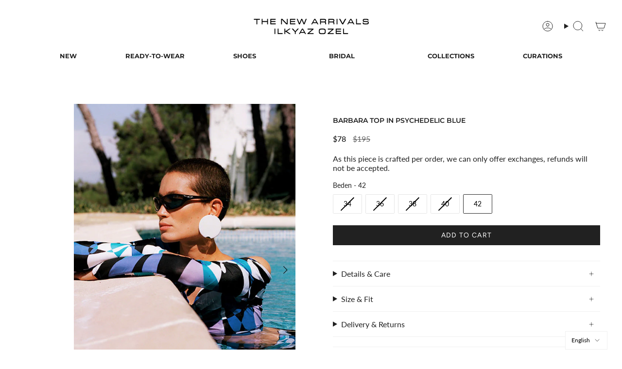

--- FILE ---
content_type: text/html; charset=utf-8
request_url: https://newarrivals.co/products/barbara-top-in-psychedelic-blue
body_size: 65775
content:
                               













               

<!doctype html>
<html class="no-js no-touch supports-no-cookies" lang="en">
<head><link href="//newarrivals.co/cdn/shop/t/39/assets/bss-lock-settings.css?v=105260025647708051651766404552" rel="stylesheet" type="text/css" media="all" />
  <meta charset="UTF-8">
  <meta http-equiv="X-UA-Compatible" content="IE=edge">
  <meta name="viewport" content="width=device-width, initial-scale=1.0">
  <meta name="theme-color" content="#000000">
  <link rel="canonical" href="https://newarrivals.co/products/barbara-top-in-psychedelic-blue">
  <link rel="preconnect" href="https://cdn.shopify.com" crossorigin>
  <!-- ======================= Broadcast Theme V5.4.1 ========================= --><link rel="preconnect" href="https://fonts.shopifycdn.com" crossorigin><link href="//newarrivals.co/cdn/shop/t/39/assets/theme.css?v=22667858388613471041766404590" as="style" rel="preload">
  <link href="//newarrivals.co/cdn/shop/t/39/assets/vendor.js?v=152754676678534273481766404597" as="script" rel="preload">
  <link href="//newarrivals.co/cdn/shop/t/39/assets/theme.js?v=108192183057062188801766404595" as="script" rel="preload">

    <link rel="icon" type="image/png" href="//newarrivals.co/cdn/shop/files/tna-amblem-basili_ve_dijital_icin.png?crop=center&height=32&v=1731327895&width=32">
  

  <!-- Title and description ================================================ -->
  
  <title>
    
    BARBARA TOP IN PSYCHEDELIC BLUE
    
    
    
      &ndash; THE NEW ARRIVALS İlkyaz Özel
    
  </title>

  
    <meta name="description" content="As this piece is crafted per order, we can only offer exchanges, refunds will not be accepted.">
  

  <meta property="og:site_name" content="THE NEW ARRIVALS İlkyaz Özel">
<meta property="og:url" content="https://newarrivals.co/products/barbara-top-in-psychedelic-blue">
<meta property="og:title" content="BARBARA TOP IN PSYCHEDELIC BLUE">
<meta property="og:type" content="product">
<meta property="og:description" content="As this piece is crafted per order, we can only offer exchanges, refunds will not be accepted."><meta property="og:image" content="http://newarrivals.co/cdn/shop/files/alticizgiREVIZE1_b66a8501-e746-4db1-a385-28bd2c6f1ee4.jpg?v=1728941187">
  <meta property="og:image:secure_url" content="https://newarrivals.co/cdn/shop/files/alticizgiREVIZE1_b66a8501-e746-4db1-a385-28bd2c6f1ee4.jpg?v=1728941187">
  <meta property="og:image:width" content="600">
  <meta property="og:image:height" content="900"><meta property="og:price:amount" content="78">
  <meta property="og:price:currency" content="EUR"><meta name="twitter:card" content="summary_large_image">
<meta name="twitter:title" content="BARBARA TOP IN PSYCHEDELIC BLUE">
<meta name="twitter:description" content="As this piece is crafted per order, we can only offer exchanges, refunds will not be accepted.">

  <!-- CSS ================================================================== -->

  <link href="//newarrivals.co/cdn/shop/t/39/assets/font-settings.css?v=38496567937818285221766404624" rel="stylesheet" type="text/css" media="all" />

  
<style data-shopify>

:root {--scrollbar-width: 0px;





--COLOR-VIDEO-BG: #f2f2f2;
--COLOR-BG-BRIGHTER: #f2f2f2;--COLOR-BG: #ffffff;--COLOR-BG-ALPHA-25: rgba(255, 255, 255, 0.25);
--COLOR-BG-TRANSPARENT: rgba(255, 255, 255, 0);
--COLOR-BG-SECONDARY: #F7F9FA;
--COLOR-BG-SECONDARY-LIGHTEN: #ffffff;
--COLOR-BG-RGB: 255, 255, 255;

--COLOR-TEXT-DARK: #000000;
--COLOR-TEXT: #212121;
--COLOR-TEXT-LIGHT: #646464;


/* === Opacity shades of grey ===*/
--COLOR-A5:  rgba(33, 33, 33, 0.05);
--COLOR-A10: rgba(33, 33, 33, 0.1);
--COLOR-A15: rgba(33, 33, 33, 0.15);
--COLOR-A20: rgba(33, 33, 33, 0.2);
--COLOR-A25: rgba(33, 33, 33, 0.25);
--COLOR-A30: rgba(33, 33, 33, 0.3);
--COLOR-A35: rgba(33, 33, 33, 0.35);
--COLOR-A40: rgba(33, 33, 33, 0.4);
--COLOR-A45: rgba(33, 33, 33, 0.45);
--COLOR-A50: rgba(33, 33, 33, 0.5);
--COLOR-A55: rgba(33, 33, 33, 0.55);
--COLOR-A60: rgba(33, 33, 33, 0.6);
--COLOR-A65: rgba(33, 33, 33, 0.65);
--COLOR-A70: rgba(33, 33, 33, 0.7);
--COLOR-A75: rgba(33, 33, 33, 0.75);
--COLOR-A80: rgba(33, 33, 33, 0.8);
--COLOR-A85: rgba(33, 33, 33, 0.85);
--COLOR-A90: rgba(33, 33, 33, 0.9);
--COLOR-A95: rgba(33, 33, 33, 0.95);

--COLOR-BORDER: rgb(240, 240, 240);
--COLOR-BORDER-LIGHT: #f6f6f6;
--COLOR-BORDER-HAIRLINE: #f7f7f7;
--COLOR-BORDER-DARK: #bdbdbd;/* === Bright color ===*/
--COLOR-PRIMARY: #000000;
--COLOR-PRIMARY-HOVER: #000000;
--COLOR-PRIMARY-FADE: rgba(0, 0, 0, 0.05);
--COLOR-PRIMARY-FADE-HOVER: rgba(0, 0, 0, 0.1);
--COLOR-PRIMARY-LIGHT: #4d4d4d;--COLOR-PRIMARY-OPPOSITE: #ffffff;



/* === link Color ===*/
--COLOR-LINK: #212121;
--COLOR-LINK-HOVER: rgba(33, 33, 33, 0.7);
--COLOR-LINK-FADE: rgba(33, 33, 33, 0.05);
--COLOR-LINK-FADE-HOVER: rgba(33, 33, 33, 0.1);--COLOR-LINK-OPPOSITE: #ffffff;


/* === Product grid sale tags ===*/
--COLOR-SALE-BG: #ffffff;
--COLOR-SALE-TEXT: #212121;--COLOR-SALE-TEXT-SECONDARY: #212121;

/* === Product grid badges ===*/
--COLOR-BADGE-BG: #ffffff;
--COLOR-BADGE-TEXT: #212121;

/* === Product sale color ===*/
--COLOR-SALE: #000000;

/* === Gray background on Product grid items ===*/--filter-bg: 1.0;/* === Helper colors for form error states ===*/
--COLOR-ERROR: #721C24;
--COLOR-ERROR-BG: #F8D7DA;
--COLOR-ERROR-BORDER: #F5C6CB;



  --RADIUS: 0px;
  --RADIUS-SELECT: 0px;

--COLOR-HEADER-BG: #ffffff;--COLOR-HEADER-BG-TRANSPARENT: rgba(255, 255, 255, 0);
--COLOR-HEADER-LINK: #212121;
--COLOR-HEADER-LINK-HOVER: rgba(33, 33, 33, 0.7);

--COLOR-MENU-BG: #ffffff;
--COLOR-MENU-LINK: #212121;
--COLOR-MENU-LINK-HOVER: rgba(33, 33, 33, 0.7);
--COLOR-SUBMENU-BG: #ffffff;
--COLOR-SUBMENU-LINK: #212121;
--COLOR-SUBMENU-LINK-HOVER: rgba(33, 33, 33, 0.7);
--COLOR-SUBMENU-TEXT-LIGHT: #646464;
--COLOR-MENU-TRANSPARENT: #ffffff;
--COLOR-MENU-TRANSPARENT-HOVER: rgba(255, 255, 255, 0.7);--COLOR-FOOTER-BG: #ffffff;
--COLOR-FOOTER-BG-HAIRLINE: #f7f7f7;
--COLOR-FOOTER-TEXT: #000000;
--COLOR-FOOTER-TEXT-A35: rgba(0, 0, 0, 0.35);
--COLOR-FOOTER-TEXT-A75: rgba(0, 0, 0, 0.75);
--COLOR-FOOTER-LINK: #000000;
--COLOR-FOOTER-LINK-HOVER: rgba(0, 0, 0, 0.7);
--COLOR-FOOTER-BORDER: #000000;

--TRANSPARENT: rgba(255, 255, 255, 0);

/* === Default overlay opacity ===*/
--overlay-opacity: 0;
--underlay-opacity: 1;
--underlay-bg: rgba(0,0,0,0.4);

/* === Custom Cursor ===*/
--ICON-ZOOM-IN: url( "//newarrivals.co/cdn/shop/t/39/assets/icon-zoom-in.svg?v=182473373117644429561766404576" );
--ICON-ZOOM-OUT: url( "//newarrivals.co/cdn/shop/t/39/assets/icon-zoom-out.svg?v=101497157853986683871766404577" );

/* === Custom Icons ===*/


  
  --ICON-ADD-BAG: url( "//newarrivals.co/cdn/shop/t/39/assets/icon-add-bag.svg?v=23763382405227654651766404561" );
  --ICON-ADD-CART: url( "//newarrivals.co/cdn/shop/t/39/assets/icon-add-cart.svg?v=3962293684743587821766404566" );
  --ICON-ARROW-LEFT: url( "//newarrivals.co/cdn/shop/t/39/assets/icon-arrow-left.svg?v=136066145774695772731766404570" );
  --ICON-ARROW-RIGHT: url( "//newarrivals.co/cdn/shop/t/39/assets/icon-arrow-right.svg?v=150928298113663093401766404573" );
  --ICON-SELECT: url("//newarrivals.co/cdn/shop/t/39/assets/icon-select.svg?v=167170173659852274001766404575");


--PRODUCT-GRID-ASPECT-RATIO: 150.0%;

/* === Typography ===*/
--FONT-WEIGHT-BODY: 400;
--FONT-WEIGHT-BODY-BOLD: 500;

--FONT-STACK-BODY: Lato, sans-serif;
--FONT-STYLE-BODY: normal;
--FONT-STYLE-BODY-ITALIC: italic;
--FONT-ADJUST-BODY: 1.0;

--LETTER-SPACING-BODY: 0.0em;

--FONT-WEIGHT-HEADING: 600;
--FONT-WEIGHT-HEADING-BOLD: 700;

--FONT-UPPERCASE-HEADING: none;
--LETTER-SPACING-HEADING: 0.0em;

--FONT-STACK-HEADING: Montserrat, sans-serif;
--FONT-STYLE-HEADING: normal;
--FONT-STYLE-HEADING-ITALIC: italic;
--FONT-ADJUST-HEADING: 1.05;

--FONT-WEIGHT-SUBHEADING: 400;
--FONT-WEIGHT-SUBHEADING-BOLD: 500;

--FONT-STACK-SUBHEADING: Lato, sans-serif;
--FONT-STYLE-SUBHEADING: normal;
--FONT-STYLE-SUBHEADING-ITALIC: italic;
--FONT-ADJUST-SUBHEADING: 1.0;

--FONT-UPPERCASE-SUBHEADING: uppercase;
--LETTER-SPACING-SUBHEADING: 0.1em;

--FONT-STACK-NAV: Montserrat, sans-serif;
--FONT-STYLE-NAV: normal;
--FONT-STYLE-NAV-ITALIC: italic;
--FONT-ADJUST-NAV: 0.95;

--FONT-WEIGHT-NAV: 600;
--FONT-WEIGHT-NAV-BOLD: 700;

--LETTER-SPACING-NAV: 0.0em;

--FONT-SIZE-BASE: 1.0rem;
--FONT-SIZE-BASE-PERCENT: 1.0;

/* === Parallax ===*/
--PARALLAX-STRENGTH-MIN: 120.0%;
--PARALLAX-STRENGTH-MAX: 130.0%;--COLUMNS: 4;
--COLUMNS-MEDIUM: 3;
--COLUMNS-SMALL: 2;
--COLUMNS-MOBILE: 1;--LAYOUT-OUTER: 32px;
  --LAYOUT-GUTTER: 32px;
  --LAYOUT-OUTER-MEDIUM: 22px;
  --LAYOUT-GUTTER-MEDIUM: 22px;
  --LAYOUT-OUTER-SMALL: 16px;
  --LAYOUT-GUTTER-SMALL: 16px;--base-animation-delay: 0ms;
--line-height-normal: 1.375; /* Equals to line-height: normal; */--SIDEBAR-WIDTH: 270px;
  --SIDEBAR-WIDTH-MEDIUM: 258px;--DRAWER-WIDTH: 380px;--ICON-STROKE-WIDTH: 1px;/* === Button General ===*/
--BTN-FONT-STACK: Figtree, sans-serif;
--BTN-FONT-WEIGHT: 400;
--BTN-FONT-STYLE: normal;
--BTN-FONT-SIZE: 13px;

--BTN-LETTER-SPACING: 0.1em;
--BTN-UPPERCASE: uppercase;
--BTN-TEXT-ARROW-OFFSET: -1px;

/* === Button Primary ===*/
--BTN-PRIMARY-BORDER-COLOR: #212121;
--BTN-PRIMARY-BG-COLOR: #212121;
--BTN-PRIMARY-TEXT-COLOR: #ffffff;


  --BTN-PRIMARY-BG-COLOR-BRIGHTER: #3b3b3b;


/* === Button Secondary ===*/
--BTN-SECONDARY-BORDER-COLOR: #ab8c52;
--BTN-SECONDARY-BG-COLOR: #ab8c52;
--BTN-SECONDARY-TEXT-COLOR: #ffffff;


  --BTN-SECONDARY-BG-COLOR-BRIGHTER: #9a7e4a;


/* === Button White ===*/
--TEXT-BTN-BORDER-WHITE: #fff;
--TEXT-BTN-BG-WHITE: #fff;
--TEXT-BTN-WHITE: #000;
--TEXT-BTN-BG-WHITE-BRIGHTER: #f2f2f2;

/* === Button Black ===*/
--TEXT-BTN-BG-BLACK: #000;
--TEXT-BTN-BORDER-BLACK: #000;
--TEXT-BTN-BLACK: #fff;
--TEXT-BTN-BG-BLACK-BRIGHTER: #1a1a1a;

/* === Cart Gradient ===*/


  --FREE-SHIPPING-GRADIENT: linear-gradient(to right, var(--COLOR-PRIMARY-LIGHT) 0%, var(--COLOR-PRIMARY) 100%);


/* === Swatch Size ===*/
--swatch-size-filters: calc(1.15rem * var(--FONT-ADJUST-BODY));
--swatch-size-product: calc(2.2rem * var(--FONT-ADJUST-BODY));
}

/* === Backdrop ===*/
::backdrop {
  --underlay-opacity: 1;
  --underlay-bg: rgba(0,0,0,0.4);
}
</style>


  <link href="//newarrivals.co/cdn/shop/t/39/assets/theme.css?v=22667858388613471041766404590" rel="stylesheet" type="text/css" media="all" />
<link href="//newarrivals.co/cdn/shop/t/39/assets/swatches.css?v=157844926215047500451766404585" as="style" rel="preload">
    <link href="//newarrivals.co/cdn/shop/t/39/assets/swatches.css?v=157844926215047500451766404585" rel="stylesheet" type="text/css" media="all" />
<style data-shopify>.swatches {
    --black: #000000;--white: #fafafa;--blank: url(//newarrivals.co/cdn/shop/files/blank_small.png?v=1417);
  }</style>
<script>
    if (window.navigator.userAgent.indexOf('MSIE ') > 0 || window.navigator.userAgent.indexOf('Trident/') > 0) {
      document.documentElement.className = document.documentElement.className + ' ie';

      var scripts = document.getElementsByTagName('script')[0];
      var polyfill = document.createElement("script");
      polyfill.defer = true;
      polyfill.src = "//newarrivals.co/cdn/shop/t/39/assets/ie11.js?v=144489047535103983231766404578";

      scripts.parentNode.insertBefore(polyfill, scripts);
    } else {
      document.documentElement.className = document.documentElement.className.replace('no-js', 'js');
    }

    document.documentElement.style.setProperty('--scrollbar-width', `${getScrollbarWidth()}px`);

    function getScrollbarWidth() {
      // Creating invisible container
      const outer = document.createElement('div');
      outer.style.visibility = 'hidden';
      outer.style.overflow = 'scroll'; // forcing scrollbar to appear
      outer.style.msOverflowStyle = 'scrollbar'; // needed for WinJS apps
      document.documentElement.appendChild(outer);

      // Creating inner element and placing it in the container
      const inner = document.createElement('div');
      outer.appendChild(inner);

      // Calculating difference between container's full width and the child width
      const scrollbarWidth = outer.offsetWidth - inner.offsetWidth;

      // Removing temporary elements from the DOM
      outer.parentNode.removeChild(outer);

      return scrollbarWidth;
    }

    let root = '/';
    if (root[root.length - 1] !== '/') {
      root = root + '/';
    }

    window.theme = {
      routes: {
        root: root,
        cart_url: '/cart',
        cart_add_url: '/cart/add',
        cart_change_url: '/cart/change',
        product_recommendations_url: '/recommendations/products',
        predictive_search_url: '/search/suggest',
        addresses_url: '/account/addresses'
      },
      assets: {
        photoswipe: '//newarrivals.co/cdn/shop/t/39/assets/photoswipe.js?v=162613001030112971491766404583',
        smoothscroll: '//newarrivals.co/cdn/shop/t/39/assets/smoothscroll.js?v=37906625415260927261766404584',
      },
      strings: {
        addToCart: "Add to cart",
        cartAcceptanceError: "You must accept our terms and conditions.",
        soldOut: "Sold Out",
        from: "From",
        preOrder: "Pre-order",
        sale: "Sale",
        subscription: "Subscription",
        unavailable: "Unavailable",
        unitPrice: "Unit price",
        unitPriceSeparator: "per",
        shippingCalcSubmitButton: "Calculate shipping",
        shippingCalcSubmitButtonDisabled: "Calculating...",
        selectValue: "Select value",
        selectColor: "Select color",
        oneColor: "color",
        otherColor: "colors",
        upsellAddToCart: "Add",
        free: "Free",
        swatchesColor: "Color, Colour"
      },
      settings: {
        customerLoggedIn: null ? true : false,
        cartDrawerEnabled: true,
        enableQuickAdd: false,
        enableAnimations: true,
        variantOnSale: true,
      },
      sliderArrows: {
        prev: '<button type="button" class="slider__button slider__button--prev" data-button-arrow data-button-prev>' + "Previous" + '</button>',
        next: '<button type="button" class="slider__button slider__button--next" data-button-arrow data-button-next>' + "Next" + '</button>',
      },
      moneyFormat: false ? "€{{amount_no_decimals}} EUR" : "€{{amount_no_decimals}}",
      moneyWithoutCurrencyFormat: "€{{amount_no_decimals}}",
      moneyWithCurrencyFormat: "€{{amount_no_decimals}} EUR",
      subtotal: 0,
      info: {
        name: 'broadcast'
      },
      version: '5.4.1'
    };

    let windowInnerHeight = window.innerHeight;
    document.documentElement.style.setProperty('--full-height', `${windowInnerHeight}px`);
    document.documentElement.style.setProperty('--three-quarters', `${windowInnerHeight * 0.75}px`);
    document.documentElement.style.setProperty('--two-thirds', `${windowInnerHeight * 0.66}px`);
    document.documentElement.style.setProperty('--one-half', `${windowInnerHeight * 0.5}px`);
    document.documentElement.style.setProperty('--one-third', `${windowInnerHeight * 0.33}px`);
    document.documentElement.style.setProperty('--one-fifth', `${windowInnerHeight * 0.2}px`);
  </script>

  
    <script src="//newarrivals.co/cdn/shopifycloud/storefront/assets/themes_support/shopify_common-5f594365.js" defer="defer"></script>
  

  <!-- Theme Javascript ============================================================== -->
  <script src="//newarrivals.co/cdn/shop/t/39/assets/vendor.js?v=152754676678534273481766404597" defer="defer"></script>
  <script src="//newarrivals.co/cdn/shop/t/39/assets/theme.js?v=108192183057062188801766404595" defer="defer"></script><!-- Shopify app scripts =========================================================== -->

  <script>window.performance && window.performance.mark && window.performance.mark('shopify.content_for_header.start');</script><meta name="google-site-verification" content="gJTiVmCKwAA0D5Apdc009bgXaxJ-0tve2ssI4bZi9KU">
<meta id="shopify-digital-wallet" name="shopify-digital-wallet" content="/63272452350/digital_wallets/dialog">
<meta name="shopify-checkout-api-token" content="b48c5243d4ceff6eb94ca1b20e4d01cb">
<link rel="alternate" hreflang="x-default" href="https://newarrivals.co/products/barbara-top-in-psychedelic-blue">
<link rel="alternate" hreflang="en-US" href="https://newarrivals.co/en-us/products/barbara-top-in-psychedelic-blue">
<link rel="alternate" hreflang="it-US" href="https://newarrivals.co/it-us/products/barbara-top-in-psychedelic-blue">
<link rel="alternate" hreflang="fr-US" href="https://newarrivals.co/fr-us/products/barbara-top-in-psychedelic-blue">
<link rel="alternate" hreflang="en-DE" href="https://newarrivals.co/products/barbara-top-in-psychedelic-blue">
<link rel="alternate" hreflang="it-DE" href="https://newarrivals.co/it/products/barbara-top-in-psychedelic-blue">
<link rel="alternate" hreflang="fr-DE" href="https://newarrivals.co/fr/products/barbara-top-in-psychedelic-blue">
<link rel="alternate" type="application/json+oembed" href="https://newarrivals.co/products/barbara-top-in-psychedelic-blue.oembed">
<script async="async" src="/checkouts/internal/preloads.js?locale=en-DE"></script>
<link rel="preconnect" href="https://shop.app" crossorigin="anonymous">
<script async="async" src="https://shop.app/checkouts/internal/preloads.js?locale=en-DE&shop_id=63272452350" crossorigin="anonymous"></script>
<script id="apple-pay-shop-capabilities" type="application/json">{"shopId":63272452350,"countryCode":"NL","currencyCode":"EUR","merchantCapabilities":["supports3DS"],"merchantId":"gid:\/\/shopify\/Shop\/63272452350","merchantName":"THE NEW ARRIVALS İlkyaz Özel","requiredBillingContactFields":["postalAddress","email","phone"],"requiredShippingContactFields":["postalAddress","email","phone"],"shippingType":"shipping","supportedNetworks":["visa","maestro","masterCard","amex"],"total":{"type":"pending","label":"THE NEW ARRIVALS İlkyaz Özel","amount":"1.00"},"shopifyPaymentsEnabled":true,"supportsSubscriptions":true}</script>
<script id="shopify-features" type="application/json">{"accessToken":"b48c5243d4ceff6eb94ca1b20e4d01cb","betas":["rich-media-storefront-analytics"],"domain":"newarrivals.co","predictiveSearch":true,"shopId":63272452350,"locale":"en"}</script>
<script>var Shopify = Shopify || {};
Shopify.shop = "new-arrivals-int.myshopify.com";
Shopify.locale = "en";
Shopify.currency = {"active":"EUR","rate":"1.0"};
Shopify.country = "DE";
Shopify.theme = {"name":"RESORT26","id":188272247166,"schema_name":"Broadcast","schema_version":"5.4.1","theme_store_id":null,"role":"main"};
Shopify.theme.handle = "null";
Shopify.theme.style = {"id":null,"handle":null};
Shopify.cdnHost = "newarrivals.co/cdn";
Shopify.routes = Shopify.routes || {};
Shopify.routes.root = "/";</script>
<script type="module">!function(o){(o.Shopify=o.Shopify||{}).modules=!0}(window);</script>
<script>!function(o){function n(){var o=[];function n(){o.push(Array.prototype.slice.apply(arguments))}return n.q=o,n}var t=o.Shopify=o.Shopify||{};t.loadFeatures=n(),t.autoloadFeatures=n()}(window);</script>
<script>
  window.ShopifyPay = window.ShopifyPay || {};
  window.ShopifyPay.apiHost = "shop.app\/pay";
  window.ShopifyPay.redirectState = null;
</script>
<script id="shop-js-analytics" type="application/json">{"pageType":"product"}</script>
<script defer="defer" async type="module" src="//newarrivals.co/cdn/shopifycloud/shop-js/modules/v2/client.init-shop-cart-sync_BApSsMSl.en.esm.js"></script>
<script defer="defer" async type="module" src="//newarrivals.co/cdn/shopifycloud/shop-js/modules/v2/chunk.common_CBoos6YZ.esm.js"></script>
<script type="module">
  await import("//newarrivals.co/cdn/shopifycloud/shop-js/modules/v2/client.init-shop-cart-sync_BApSsMSl.en.esm.js");
await import("//newarrivals.co/cdn/shopifycloud/shop-js/modules/v2/chunk.common_CBoos6YZ.esm.js");

  window.Shopify.SignInWithShop?.initShopCartSync?.({"fedCMEnabled":true,"windoidEnabled":true});

</script>
<script>
  window.Shopify = window.Shopify || {};
  if (!window.Shopify.featureAssets) window.Shopify.featureAssets = {};
  window.Shopify.featureAssets['shop-js'] = {"shop-cart-sync":["modules/v2/client.shop-cart-sync_DJczDl9f.en.esm.js","modules/v2/chunk.common_CBoos6YZ.esm.js"],"init-fed-cm":["modules/v2/client.init-fed-cm_BzwGC0Wi.en.esm.js","modules/v2/chunk.common_CBoos6YZ.esm.js"],"init-windoid":["modules/v2/client.init-windoid_BS26ThXS.en.esm.js","modules/v2/chunk.common_CBoos6YZ.esm.js"],"init-shop-email-lookup-coordinator":["modules/v2/client.init-shop-email-lookup-coordinator_DFwWcvrS.en.esm.js","modules/v2/chunk.common_CBoos6YZ.esm.js"],"shop-cash-offers":["modules/v2/client.shop-cash-offers_DthCPNIO.en.esm.js","modules/v2/chunk.common_CBoos6YZ.esm.js","modules/v2/chunk.modal_Bu1hFZFC.esm.js"],"shop-button":["modules/v2/client.shop-button_D_JX508o.en.esm.js","modules/v2/chunk.common_CBoos6YZ.esm.js"],"shop-toast-manager":["modules/v2/client.shop-toast-manager_tEhgP2F9.en.esm.js","modules/v2/chunk.common_CBoos6YZ.esm.js"],"avatar":["modules/v2/client.avatar_BTnouDA3.en.esm.js"],"pay-button":["modules/v2/client.pay-button_BuNmcIr_.en.esm.js","modules/v2/chunk.common_CBoos6YZ.esm.js"],"init-shop-cart-sync":["modules/v2/client.init-shop-cart-sync_BApSsMSl.en.esm.js","modules/v2/chunk.common_CBoos6YZ.esm.js"],"shop-login-button":["modules/v2/client.shop-login-button_DwLgFT0K.en.esm.js","modules/v2/chunk.common_CBoos6YZ.esm.js","modules/v2/chunk.modal_Bu1hFZFC.esm.js"],"init-customer-accounts-sign-up":["modules/v2/client.init-customer-accounts-sign-up_TlVCiykN.en.esm.js","modules/v2/client.shop-login-button_DwLgFT0K.en.esm.js","modules/v2/chunk.common_CBoos6YZ.esm.js","modules/v2/chunk.modal_Bu1hFZFC.esm.js"],"init-shop-for-new-customer-accounts":["modules/v2/client.init-shop-for-new-customer-accounts_DrjXSI53.en.esm.js","modules/v2/client.shop-login-button_DwLgFT0K.en.esm.js","modules/v2/chunk.common_CBoos6YZ.esm.js","modules/v2/chunk.modal_Bu1hFZFC.esm.js"],"init-customer-accounts":["modules/v2/client.init-customer-accounts_C0Oh2ljF.en.esm.js","modules/v2/client.shop-login-button_DwLgFT0K.en.esm.js","modules/v2/chunk.common_CBoos6YZ.esm.js","modules/v2/chunk.modal_Bu1hFZFC.esm.js"],"shop-follow-button":["modules/v2/client.shop-follow-button_C5D3XtBb.en.esm.js","modules/v2/chunk.common_CBoos6YZ.esm.js","modules/v2/chunk.modal_Bu1hFZFC.esm.js"],"checkout-modal":["modules/v2/client.checkout-modal_8TC_1FUY.en.esm.js","modules/v2/chunk.common_CBoos6YZ.esm.js","modules/v2/chunk.modal_Bu1hFZFC.esm.js"],"lead-capture":["modules/v2/client.lead-capture_D-pmUjp9.en.esm.js","modules/v2/chunk.common_CBoos6YZ.esm.js","modules/v2/chunk.modal_Bu1hFZFC.esm.js"],"shop-login":["modules/v2/client.shop-login_BmtnoEUo.en.esm.js","modules/v2/chunk.common_CBoos6YZ.esm.js","modules/v2/chunk.modal_Bu1hFZFC.esm.js"],"payment-terms":["modules/v2/client.payment-terms_BHOWV7U_.en.esm.js","modules/v2/chunk.common_CBoos6YZ.esm.js","modules/v2/chunk.modal_Bu1hFZFC.esm.js"]};
</script>
<script>(function() {
  var isLoaded = false;
  function asyncLoad() {
    if (isLoaded) return;
    isLoaded = true;
    var urls = ["https:\/\/app.kiwisizing.com\/web\/js\/dist\/kiwiSizing\/plugin\/SizingPlugin.prod.js?v=330\u0026shop=new-arrivals-int.myshopify.com","https:\/\/rio.pwztag.com\/rio.js?shop=new-arrivals-int.myshopify.com","https:\/\/l.getsitecontrol.com\/575qmg27.js?shop=new-arrivals-int.myshopify.com","https:\/\/cdn.robinpro.gallery\/js\/client.js?v=5ad0431\u0026shop=new-arrivals-int.myshopify.com"];
    for (var i = 0; i < urls.length; i++) {
      var s = document.createElement('script');
      s.type = 'text/javascript';
      s.async = true;
      s.src = urls[i];
      var x = document.getElementsByTagName('script')[0];
      x.parentNode.insertBefore(s, x);
    }
  };
  if(window.attachEvent) {
    window.attachEvent('onload', asyncLoad);
  } else {
    window.addEventListener('load', asyncLoad, false);
  }
})();</script>
<script id="__st">var __st={"a":63272452350,"offset":10800,"reqid":"6ddd3f11-8969-45e1-8ee7-d4f08b6546de-1768931656","pageurl":"newarrivals.co\/products\/barbara-top-in-psychedelic-blue","u":"a6da47a3591d","p":"product","rtyp":"product","rid":7979737678078};</script>
<script>window.ShopifyPaypalV4VisibilityTracking = true;</script>
<script id="captcha-bootstrap">!function(){'use strict';const t='contact',e='account',n='new_comment',o=[[t,t],['blogs',n],['comments',n],[t,'customer']],c=[[e,'customer_login'],[e,'guest_login'],[e,'recover_customer_password'],[e,'create_customer']],r=t=>t.map((([t,e])=>`form[action*='/${t}']:not([data-nocaptcha='true']) input[name='form_type'][value='${e}']`)).join(','),a=t=>()=>t?[...document.querySelectorAll(t)].map((t=>t.form)):[];function s(){const t=[...o],e=r(t);return a(e)}const i='password',u='form_key',d=['recaptcha-v3-token','g-recaptcha-response','h-captcha-response',i],f=()=>{try{return window.sessionStorage}catch{return}},m='__shopify_v',_=t=>t.elements[u];function p(t,e,n=!1){try{const o=window.sessionStorage,c=JSON.parse(o.getItem(e)),{data:r}=function(t){const{data:e,action:n}=t;return t[m]||n?{data:e,action:n}:{data:t,action:n}}(c);for(const[e,n]of Object.entries(r))t.elements[e]&&(t.elements[e].value=n);n&&o.removeItem(e)}catch(o){console.error('form repopulation failed',{error:o})}}const l='form_type',E='cptcha';function T(t){t.dataset[E]=!0}const w=window,h=w.document,L='Shopify',v='ce_forms',y='captcha';let A=!1;((t,e)=>{const n=(g='f06e6c50-85a8-45c8-87d0-21a2b65856fe',I='https://cdn.shopify.com/shopifycloud/storefront-forms-hcaptcha/ce_storefront_forms_captcha_hcaptcha.v1.5.2.iife.js',D={infoText:'Protected by hCaptcha',privacyText:'Privacy',termsText:'Terms'},(t,e,n)=>{const o=w[L][v],c=o.bindForm;if(c)return c(t,g,e,D).then(n);var r;o.q.push([[t,g,e,D],n]),r=I,A||(h.body.append(Object.assign(h.createElement('script'),{id:'captcha-provider',async:!0,src:r})),A=!0)});var g,I,D;w[L]=w[L]||{},w[L][v]=w[L][v]||{},w[L][v].q=[],w[L][y]=w[L][y]||{},w[L][y].protect=function(t,e){n(t,void 0,e),T(t)},Object.freeze(w[L][y]),function(t,e,n,w,h,L){const[v,y,A,g]=function(t,e,n){const i=e?o:[],u=t?c:[],d=[...i,...u],f=r(d),m=r(i),_=r(d.filter((([t,e])=>n.includes(e))));return[a(f),a(m),a(_),s()]}(w,h,L),I=t=>{const e=t.target;return e instanceof HTMLFormElement?e:e&&e.form},D=t=>v().includes(t);t.addEventListener('submit',(t=>{const e=I(t);if(!e)return;const n=D(e)&&!e.dataset.hcaptchaBound&&!e.dataset.recaptchaBound,o=_(e),c=g().includes(e)&&(!o||!o.value);(n||c)&&t.preventDefault(),c&&!n&&(function(t){try{if(!f())return;!function(t){const e=f();if(!e)return;const n=_(t);if(!n)return;const o=n.value;o&&e.removeItem(o)}(t);const e=Array.from(Array(32),(()=>Math.random().toString(36)[2])).join('');!function(t,e){_(t)||t.append(Object.assign(document.createElement('input'),{type:'hidden',name:u})),t.elements[u].value=e}(t,e),function(t,e){const n=f();if(!n)return;const o=[...t.querySelectorAll(`input[type='${i}']`)].map((({name:t})=>t)),c=[...d,...o],r={};for(const[a,s]of new FormData(t).entries())c.includes(a)||(r[a]=s);n.setItem(e,JSON.stringify({[m]:1,action:t.action,data:r}))}(t,e)}catch(e){console.error('failed to persist form',e)}}(e),e.submit())}));const S=(t,e)=>{t&&!t.dataset[E]&&(n(t,e.some((e=>e===t))),T(t))};for(const o of['focusin','change'])t.addEventListener(o,(t=>{const e=I(t);D(e)&&S(e,y())}));const B=e.get('form_key'),M=e.get(l),P=B&&M;t.addEventListener('DOMContentLoaded',(()=>{const t=y();if(P)for(const e of t)e.elements[l].value===M&&p(e,B);[...new Set([...A(),...v().filter((t=>'true'===t.dataset.shopifyCaptcha))])].forEach((e=>S(e,t)))}))}(h,new URLSearchParams(w.location.search),n,t,e,['guest_login'])})(!0,!0)}();</script>
<script integrity="sha256-4kQ18oKyAcykRKYeNunJcIwy7WH5gtpwJnB7kiuLZ1E=" data-source-attribution="shopify.loadfeatures" defer="defer" src="//newarrivals.co/cdn/shopifycloud/storefront/assets/storefront/load_feature-a0a9edcb.js" crossorigin="anonymous"></script>
<script crossorigin="anonymous" defer="defer" src="//newarrivals.co/cdn/shopifycloud/storefront/assets/shopify_pay/storefront-65b4c6d7.js?v=20250812"></script>
<script data-source-attribution="shopify.dynamic_checkout.dynamic.init">var Shopify=Shopify||{};Shopify.PaymentButton=Shopify.PaymentButton||{isStorefrontPortableWallets:!0,init:function(){window.Shopify.PaymentButton.init=function(){};var t=document.createElement("script");t.src="https://newarrivals.co/cdn/shopifycloud/portable-wallets/latest/portable-wallets.en.js",t.type="module",document.head.appendChild(t)}};
</script>
<script data-source-attribution="shopify.dynamic_checkout.buyer_consent">
  function portableWalletsHideBuyerConsent(e){var t=document.getElementById("shopify-buyer-consent"),n=document.getElementById("shopify-subscription-policy-button");t&&n&&(t.classList.add("hidden"),t.setAttribute("aria-hidden","true"),n.removeEventListener("click",e))}function portableWalletsShowBuyerConsent(e){var t=document.getElementById("shopify-buyer-consent"),n=document.getElementById("shopify-subscription-policy-button");t&&n&&(t.classList.remove("hidden"),t.removeAttribute("aria-hidden"),n.addEventListener("click",e))}window.Shopify?.PaymentButton&&(window.Shopify.PaymentButton.hideBuyerConsent=portableWalletsHideBuyerConsent,window.Shopify.PaymentButton.showBuyerConsent=portableWalletsShowBuyerConsent);
</script>
<script data-source-attribution="shopify.dynamic_checkout.cart.bootstrap">document.addEventListener("DOMContentLoaded",(function(){function t(){return document.querySelector("shopify-accelerated-checkout-cart, shopify-accelerated-checkout")}if(t())Shopify.PaymentButton.init();else{new MutationObserver((function(e,n){t()&&(Shopify.PaymentButton.init(),n.disconnect())})).observe(document.body,{childList:!0,subtree:!0})}}));
</script>
<link id="shopify-accelerated-checkout-styles" rel="stylesheet" media="screen" href="https://newarrivals.co/cdn/shopifycloud/portable-wallets/latest/accelerated-checkout-backwards-compat.css" crossorigin="anonymous">
<style id="shopify-accelerated-checkout-cart">
        #shopify-buyer-consent {
  margin-top: 1em;
  display: inline-block;
  width: 100%;
}

#shopify-buyer-consent.hidden {
  display: none;
}

#shopify-subscription-policy-button {
  background: none;
  border: none;
  padding: 0;
  text-decoration: underline;
  font-size: inherit;
  cursor: pointer;
}

#shopify-subscription-policy-button::before {
  box-shadow: none;
}

      </style>

<script>window.performance && window.performance.mark && window.performance.mark('shopify.content_for_header.end');</script>
<script type="text/javascript" src="https://cdn.weglot.com/weglot.min.js"></script>
<script>
    Weglot.initialize({
        api_key: 'wg_33e84b537da00725e9de731080e4cac14'
    });
</script>


<meta name="robots" content="index, follow">


<!-- BEGIN app block: shopify://apps/consentmo-gdpr/blocks/gdpr_cookie_consent/4fbe573f-a377-4fea-9801-3ee0858cae41 -->


<!-- END app block --><!-- BEGIN app block: shopify://apps/pagefly-page-builder/blocks/app-embed/83e179f7-59a0-4589-8c66-c0dddf959200 -->

<!-- BEGIN app snippet: pagefly-cro-ab-testing-main -->







<script>
  ;(function () {
    const url = new URL(window.location)
    const viewParam = url.searchParams.get('view')
    if (viewParam && viewParam.includes('variant-pf-')) {
      url.searchParams.set('pf_v', viewParam)
      url.searchParams.delete('view')
      window.history.replaceState({}, '', url)
    }
  })()
</script>



<script type='module'>
  
  window.PAGEFLY_CRO = window.PAGEFLY_CRO || {}

  window.PAGEFLY_CRO['data_debug'] = {
    original_template_suffix: "all_products",
    allow_ab_test: false,
    ab_test_start_time: 0,
    ab_test_end_time: 0,
    today_date_time: 1768931657000,
  }
  window.PAGEFLY_CRO['GA4'] = { enabled: false}
</script>

<!-- END app snippet -->








  <script src='https://cdn.shopify.com/extensions/019bb4f9-aed6-78a3-be91-e9d44663e6bf/pagefly-page-builder-215/assets/pagefly-helper.js' defer='defer'></script>

  <script src='https://cdn.shopify.com/extensions/019bb4f9-aed6-78a3-be91-e9d44663e6bf/pagefly-page-builder-215/assets/pagefly-general-helper.js' defer='defer'></script>

  <script src='https://cdn.shopify.com/extensions/019bb4f9-aed6-78a3-be91-e9d44663e6bf/pagefly-page-builder-215/assets/pagefly-snap-slider.js' defer='defer'></script>

  <script src='https://cdn.shopify.com/extensions/019bb4f9-aed6-78a3-be91-e9d44663e6bf/pagefly-page-builder-215/assets/pagefly-slideshow-v3.js' defer='defer'></script>

  <script src='https://cdn.shopify.com/extensions/019bb4f9-aed6-78a3-be91-e9d44663e6bf/pagefly-page-builder-215/assets/pagefly-slideshow-v4.js' defer='defer'></script>

  <script src='https://cdn.shopify.com/extensions/019bb4f9-aed6-78a3-be91-e9d44663e6bf/pagefly-page-builder-215/assets/pagefly-glider.js' defer='defer'></script>

  <script src='https://cdn.shopify.com/extensions/019bb4f9-aed6-78a3-be91-e9d44663e6bf/pagefly-page-builder-215/assets/pagefly-slideshow-v1-v2.js' defer='defer'></script>

  <script src='https://cdn.shopify.com/extensions/019bb4f9-aed6-78a3-be91-e9d44663e6bf/pagefly-page-builder-215/assets/pagefly-product-media.js' defer='defer'></script>

  <script src='https://cdn.shopify.com/extensions/019bb4f9-aed6-78a3-be91-e9d44663e6bf/pagefly-page-builder-215/assets/pagefly-product.js' defer='defer'></script>


<script id='pagefly-helper-data' type='application/json'>
  {
    "page_optimization": {
      "assets_prefetching": false
    },
    "elements_asset_mapper": {
      "Accordion": "https://cdn.shopify.com/extensions/019bb4f9-aed6-78a3-be91-e9d44663e6bf/pagefly-page-builder-215/assets/pagefly-accordion.js",
      "Accordion3": "https://cdn.shopify.com/extensions/019bb4f9-aed6-78a3-be91-e9d44663e6bf/pagefly-page-builder-215/assets/pagefly-accordion3.js",
      "CountDown": "https://cdn.shopify.com/extensions/019bb4f9-aed6-78a3-be91-e9d44663e6bf/pagefly-page-builder-215/assets/pagefly-countdown.js",
      "GMap1": "https://cdn.shopify.com/extensions/019bb4f9-aed6-78a3-be91-e9d44663e6bf/pagefly-page-builder-215/assets/pagefly-gmap.js",
      "GMap2": "https://cdn.shopify.com/extensions/019bb4f9-aed6-78a3-be91-e9d44663e6bf/pagefly-page-builder-215/assets/pagefly-gmap.js",
      "GMapBasicV2": "https://cdn.shopify.com/extensions/019bb4f9-aed6-78a3-be91-e9d44663e6bf/pagefly-page-builder-215/assets/pagefly-gmap.js",
      "GMapAdvancedV2": "https://cdn.shopify.com/extensions/019bb4f9-aed6-78a3-be91-e9d44663e6bf/pagefly-page-builder-215/assets/pagefly-gmap.js",
      "HTML.Video": "https://cdn.shopify.com/extensions/019bb4f9-aed6-78a3-be91-e9d44663e6bf/pagefly-page-builder-215/assets/pagefly-htmlvideo.js",
      "HTML.Video2": "https://cdn.shopify.com/extensions/019bb4f9-aed6-78a3-be91-e9d44663e6bf/pagefly-page-builder-215/assets/pagefly-htmlvideo2.js",
      "HTML.Video3": "https://cdn.shopify.com/extensions/019bb4f9-aed6-78a3-be91-e9d44663e6bf/pagefly-page-builder-215/assets/pagefly-htmlvideo2.js",
      "BackgroundVideo": "https://cdn.shopify.com/extensions/019bb4f9-aed6-78a3-be91-e9d44663e6bf/pagefly-page-builder-215/assets/pagefly-htmlvideo2.js",
      "Instagram": "https://cdn.shopify.com/extensions/019bb4f9-aed6-78a3-be91-e9d44663e6bf/pagefly-page-builder-215/assets/pagefly-instagram.js",
      "Instagram2": "https://cdn.shopify.com/extensions/019bb4f9-aed6-78a3-be91-e9d44663e6bf/pagefly-page-builder-215/assets/pagefly-instagram.js",
      "Insta3": "https://cdn.shopify.com/extensions/019bb4f9-aed6-78a3-be91-e9d44663e6bf/pagefly-page-builder-215/assets/pagefly-instagram3.js",
      "Tabs": "https://cdn.shopify.com/extensions/019bb4f9-aed6-78a3-be91-e9d44663e6bf/pagefly-page-builder-215/assets/pagefly-tab.js",
      "Tabs3": "https://cdn.shopify.com/extensions/019bb4f9-aed6-78a3-be91-e9d44663e6bf/pagefly-page-builder-215/assets/pagefly-tab3.js",
      "ProductBox": "https://cdn.shopify.com/extensions/019bb4f9-aed6-78a3-be91-e9d44663e6bf/pagefly-page-builder-215/assets/pagefly-cart.js",
      "FBPageBox2": "https://cdn.shopify.com/extensions/019bb4f9-aed6-78a3-be91-e9d44663e6bf/pagefly-page-builder-215/assets/pagefly-facebook.js",
      "FBLikeButton2": "https://cdn.shopify.com/extensions/019bb4f9-aed6-78a3-be91-e9d44663e6bf/pagefly-page-builder-215/assets/pagefly-facebook.js",
      "TwitterFeed2": "https://cdn.shopify.com/extensions/019bb4f9-aed6-78a3-be91-e9d44663e6bf/pagefly-page-builder-215/assets/pagefly-twitter.js",
      "Paragraph4": "https://cdn.shopify.com/extensions/019bb4f9-aed6-78a3-be91-e9d44663e6bf/pagefly-page-builder-215/assets/pagefly-paragraph4.js",

      "AliReviews": "https://cdn.shopify.com/extensions/019bb4f9-aed6-78a3-be91-e9d44663e6bf/pagefly-page-builder-215/assets/pagefly-3rd-elements.js",
      "BackInStock": "https://cdn.shopify.com/extensions/019bb4f9-aed6-78a3-be91-e9d44663e6bf/pagefly-page-builder-215/assets/pagefly-3rd-elements.js",
      "GloboBackInStock": "https://cdn.shopify.com/extensions/019bb4f9-aed6-78a3-be91-e9d44663e6bf/pagefly-page-builder-215/assets/pagefly-3rd-elements.js",
      "GrowaveWishlist": "https://cdn.shopify.com/extensions/019bb4f9-aed6-78a3-be91-e9d44663e6bf/pagefly-page-builder-215/assets/pagefly-3rd-elements.js",
      "InfiniteOptionsShopPad": "https://cdn.shopify.com/extensions/019bb4f9-aed6-78a3-be91-e9d44663e6bf/pagefly-page-builder-215/assets/pagefly-3rd-elements.js",
      "InkybayProductPersonalizer": "https://cdn.shopify.com/extensions/019bb4f9-aed6-78a3-be91-e9d44663e6bf/pagefly-page-builder-215/assets/pagefly-3rd-elements.js",
      "LimeSpot": "https://cdn.shopify.com/extensions/019bb4f9-aed6-78a3-be91-e9d44663e6bf/pagefly-page-builder-215/assets/pagefly-3rd-elements.js",
      "Loox": "https://cdn.shopify.com/extensions/019bb4f9-aed6-78a3-be91-e9d44663e6bf/pagefly-page-builder-215/assets/pagefly-3rd-elements.js",
      "Opinew": "https://cdn.shopify.com/extensions/019bb4f9-aed6-78a3-be91-e9d44663e6bf/pagefly-page-builder-215/assets/pagefly-3rd-elements.js",
      "Powr": "https://cdn.shopify.com/extensions/019bb4f9-aed6-78a3-be91-e9d44663e6bf/pagefly-page-builder-215/assets/pagefly-3rd-elements.js",
      "ProductReviews": "https://cdn.shopify.com/extensions/019bb4f9-aed6-78a3-be91-e9d44663e6bf/pagefly-page-builder-215/assets/pagefly-3rd-elements.js",
      "PushOwl": "https://cdn.shopify.com/extensions/019bb4f9-aed6-78a3-be91-e9d44663e6bf/pagefly-page-builder-215/assets/pagefly-3rd-elements.js",
      "ReCharge": "https://cdn.shopify.com/extensions/019bb4f9-aed6-78a3-be91-e9d44663e6bf/pagefly-page-builder-215/assets/pagefly-3rd-elements.js",
      "Rivyo": "https://cdn.shopify.com/extensions/019bb4f9-aed6-78a3-be91-e9d44663e6bf/pagefly-page-builder-215/assets/pagefly-3rd-elements.js",
      "TrackingMore": "https://cdn.shopify.com/extensions/019bb4f9-aed6-78a3-be91-e9d44663e6bf/pagefly-page-builder-215/assets/pagefly-3rd-elements.js",
      "Vitals": "https://cdn.shopify.com/extensions/019bb4f9-aed6-78a3-be91-e9d44663e6bf/pagefly-page-builder-215/assets/pagefly-3rd-elements.js",
      "Wiser": "https://cdn.shopify.com/extensions/019bb4f9-aed6-78a3-be91-e9d44663e6bf/pagefly-page-builder-215/assets/pagefly-3rd-elements.js"
    },
    "custom_elements_mapper": {
      "pf-click-action-element": "https://cdn.shopify.com/extensions/019bb4f9-aed6-78a3-be91-e9d44663e6bf/pagefly-page-builder-215/assets/pagefly-click-action-element.js",
      "pf-dialog-element": "https://cdn.shopify.com/extensions/019bb4f9-aed6-78a3-be91-e9d44663e6bf/pagefly-page-builder-215/assets/pagefly-dialog-element.js"
    }
  }
</script>


<!-- END app block --><!-- BEGIN app block: shopify://apps/swatch-king/blocks/variant-swatch-king/0850b1e4-ba30-4a0d-a8f4-f9a939276d7d -->


















































  <script>
    window.vsk_data = function(){
      return {
        "block_collection_settings": {"alignment":"left","enable":true,"swatch_location":"After image","switch_on_hover":true,"preselect_variant":false,"current_template":"product"},
        "currency": "EUR",
        "currency_symbol": "€",
        "primary_locale": "en",
        "localized_string": {},
        "app_setting_styles": {"products_swatch_presentation":{"slide_left_button_svg":"","slide_right_button_svg":""},"collections_swatch_presentation":{"minified":false,"minified_products":false,"minified_template":"+{count}","slide_left_button_svg":"","minified_display_count":[3,6],"slide_right_button_svg":""}},
        "app_setting": {"display_logs":false,"default_preset":688168,"pre_hide_strategy":"hide-all-theme-selectors","swatch_url_source":"cdn","product_data_source":"storefront","data_url_source":"cdn","new_script":true},
        "app_setting_config": {"app_execution_strategy":"all","collections_options_disabled":null,"default_swatch_image":"","do_not_select_an_option":{"text":"Select a {{ option_name }}","status":true,"control_add_to_cart":true,"allow_virtual_trigger":true,"make_a_selection_text":"Select a {{ option_name }}","auto_select_options_list":[]},"history_free_group_navigation":false,"notranslate":false,"products_options_disabled":null,"size_chart":{"type":"theme","labels":"Size","position":"right","size_chart_app":"Kiwi Size Chart \u0026 Recommender","size_chart_app_css":".swatch-label-container.size-chart-right{\r\n  \tdisplay: flex;\r\n    align-items: center;\r\n    justify-content: space-between;\r\n  }\r\n  .swatch-label-container.size-chart-left{\r\n  \tdisplay: flex;\r\n    align-items: center;\r\n    gap: 1rem;\r\n  }","size_chart_app_selector":".ks-chart-container"},"session_storage_timeout_seconds":60,"enable_swatch":{"cart":{"enable_on_cart_product_grid":true,"enable_on_cart_featured_product":true},"home":{"enable_on_home_product_grid":true,"enable_on_home_featured_product":true},"pages":{"enable_on_custom_product_grid":true,"enable_on_custom_featured_product":true},"article":{"enable_on_article_product_grid":true,"enable_on_article_featured_product":true},"products":{"enable_on_main_product":true,"enable_on_product_grid":true},"collections":{"enable_on_collection_quick_view":true,"enable_on_collection_product_grid":true},"list_collections":{"enable_on_list_collection_quick_view":true,"enable_on_list_collection_product_grid":true}},"product_template":{"group_swatches":true,"variant_swatches":true},"product_batch_size":250,"use_optimized_urls":true,"enable_error_tracking":true,"enable_event_tracking":false,"preset_badge":{"order":[{"name":"sold_out","order":0},{"name":"sale","order":1},{"name":"new","order":2}],"new_badge_text":"NEW","new_badge_color":"#FFFFFF","sale_badge_text":"SALE","sale_badge_color":"#FFFFFF","new_badge_bg_color":"#121212D1","sale_badge_bg_color":"#D91C01D1","sold_out_badge_text":"SOLD OUT","sold_out_badge_color":"#FFFFFF","new_show_when_all_same":false,"sale_show_when_all_same":false,"sold_out_badge_bg_color":"#BBBBBBD1","new_product_max_duration":90,"sold_out_show_when_all_same":true,"min_price_diff_for_sale_badge":5}},
        "theme_settings_map": {"177000317310":114534,"176927080830":114534,"177172152702":114534,"179746603390":114534,"181257437566":114534,"188272247166":114534,"144249913598":114534,"173900759422":114534,"174117519742":114534,"186967589246":114534,"182652043646":114534,"184499503486":114534,"185302090110":114534},
        "theme_settings": {"114534":{"id":114534,"configurations":{"products":{"theme_type":"dawn","swatch_root":{"position":"after","selector":".product__block.product__custom-code","groups_selector":"","section_selector":"body.template-product [data-section-type=\"product\"], body.template-index [data-section-type=\"product\"], .quicklook[style=\"display: block;\"]","secondary_position":"","secondary_selector":"","use_section_as_root":true},"option_selectors":".product__selectors .select-popout__item .select-popout__option, .selector-wrapper select, .selector-wrapper input[type=\"radio\"]","selectors_to_hide":[".product__selectors",".selector-wrapper"],"json_data_selector":"","add_to_cart_selector":"[name=\"add\"]","custom_button_params":{"data":[{"value_attribute":"data-value","option_attribute":"id"}],"selected_selector":"[aria-current=\"true\"]"},"option_index_attributes":["data-index","data-option-position","data-object","data-product-option","data-option-index","name"],"add_to_cart_text_selector":"[name=\"add\"]\u003espan","selectors_to_hide_override":"","add_to_cart_enabled_classes":"","add_to_cart_disabled_classes":""},"collections":{"grid_updates":[{"name":"On sale","template":"\u003cspan class=\"sale-box\" {{display_on_available}} {{display_on_sale}}\u003eSale\u003c\/span\u003e","display_position":"bottom","display_selector":".product-item__image","element_selector":".sale-box"},{"name":"price","template":"\u003cspan class=\"new-price\" {{display_on_available}}\u003e{price_with_format}\u003c\/span\u003e\n  \u003cspan class=\"old-price\" {{display_on_available}} {display_on_sale}\u003e{compare_at_price_with_format}\u003c\/span\u003e\u003cspan class=\"sold-out\" {{display_on_sold_out}}\u003eSold Out\u003c\/span\u003e","display_position":"replace","display_selector":".price","element_selector":""}],"data_selectors":{"url":"a","title":".product__grid__title, .title","attributes":[],"form_input":"[name=\"id\"]","featured_image":".product-item__bg[style*=\"background-image\"]","secondary_image":".product-item__bg__under[style*=\"background-image\"]"},"attribute_updates":[{"selector":null,"template":null,"attribute":null}],"selectors_to_hide":[],"json_data_selector":"[sa-swatch-json]","swatch_root_selector":"[data-section-type=\"collection\"] .product-item:not(.product-item--featured-image), [data-section-type=\"featured-products\"] .product-item, .index-products[data-section-type=\"product-grid\"] .product-item, #RecentlyViewed .product-item, [data-related-section] .product-item","swatch_display_options":[{"label":"After image","position":"before","selector":".product__grid__title, .title"},{"label":"After price","position":"after","selector":".price"},{"label":"After title","position":"after","selector":".product__grid__title, .title"}]}},"settings":{"products":{"handleize":false,"init_deferred":false,"label_split_symbol":"-","size_chart_selector":".ks-chart-container.sizing-chart-container","persist_group_variant":true,"hide_single_value_option":"all"},"collections":{"layer_index":12,"display_label":false,"continuous_lookup":3000,"json_data_from_api":true,"label_split_symbol":"-","price_trailing_zeroes":true,"hide_single_value_option":"none"}},"custom_scripts":[],"custom_css":".swatches.swatches-type-products [type-group=\"true\"] .swatch-label {display: none !important;}\r\n.swatches.swatches-type-products [option-name=\"Size\"] {\r\ndisplay: flex!important;\r\nflex-direction: column-reverse!important;\r\n}","theme_store_ids":[868],"schema_theme_names":["Broadcast"],"pre_hide_css_code":null},"114534":{"id":114534,"configurations":{"products":{"theme_type":"dawn","swatch_root":{"position":"after","selector":".product__block.product__custom-code","groups_selector":"","section_selector":"body.template-product [data-section-type=\"product\"], body.template-index [data-section-type=\"product\"], .quicklook[style=\"display: block;\"]","secondary_position":"","secondary_selector":"","use_section_as_root":true},"option_selectors":".product__selectors .select-popout__item .select-popout__option, .selector-wrapper select, .selector-wrapper input[type=\"radio\"]","selectors_to_hide":[".product__selectors",".selector-wrapper"],"json_data_selector":"","add_to_cart_selector":"[name=\"add\"]","custom_button_params":{"data":[{"value_attribute":"data-value","option_attribute":"id"}],"selected_selector":"[aria-current=\"true\"]"},"option_index_attributes":["data-index","data-option-position","data-object","data-product-option","data-option-index","name"],"add_to_cart_text_selector":"[name=\"add\"]\u003espan","selectors_to_hide_override":"","add_to_cart_enabled_classes":"","add_to_cart_disabled_classes":""},"collections":{"grid_updates":[{"name":"On sale","template":"\u003cspan class=\"sale-box\" {{display_on_available}} {{display_on_sale}}\u003eSale\u003c\/span\u003e","display_position":"bottom","display_selector":".product-item__image","element_selector":".sale-box"},{"name":"price","template":"\u003cspan class=\"new-price\" {{display_on_available}}\u003e{price_with_format}\u003c\/span\u003e\n  \u003cspan class=\"old-price\" {{display_on_available}} {display_on_sale}\u003e{compare_at_price_with_format}\u003c\/span\u003e\u003cspan class=\"sold-out\" {{display_on_sold_out}}\u003eSold Out\u003c\/span\u003e","display_position":"replace","display_selector":".price","element_selector":""}],"data_selectors":{"url":"a","title":".product__grid__title, .title","attributes":[],"form_input":"[name=\"id\"]","featured_image":".product-item__bg[style*=\"background-image\"]","secondary_image":".product-item__bg__under[style*=\"background-image\"]"},"attribute_updates":[{"selector":null,"template":null,"attribute":null}],"selectors_to_hide":[],"json_data_selector":"[sa-swatch-json]","swatch_root_selector":"[data-section-type=\"collection\"] .product-item:not(.product-item--featured-image), [data-section-type=\"featured-products\"] .product-item, .index-products[data-section-type=\"product-grid\"] .product-item, #RecentlyViewed .product-item, [data-related-section] .product-item","swatch_display_options":[{"label":"After image","position":"before","selector":".product__grid__title, .title"},{"label":"After price","position":"after","selector":".price"},{"label":"After title","position":"after","selector":".product__grid__title, .title"}]}},"settings":{"products":{"handleize":false,"init_deferred":false,"label_split_symbol":"-","size_chart_selector":".ks-chart-container.sizing-chart-container","persist_group_variant":true,"hide_single_value_option":"all"},"collections":{"layer_index":12,"display_label":false,"continuous_lookup":3000,"json_data_from_api":true,"label_split_symbol":"-","price_trailing_zeroes":true,"hide_single_value_option":"none"}},"custom_scripts":[],"custom_css":".swatches.swatches-type-products [type-group=\"true\"] .swatch-label {display: none !important;}\r\n.swatches.swatches-type-products [option-name=\"Size\"] {\r\ndisplay: flex!important;\r\nflex-direction: column-reverse!important;\r\n}","theme_store_ids":[868],"schema_theme_names":["Broadcast"],"pre_hide_css_code":null},"114534":{"id":114534,"configurations":{"products":{"theme_type":"dawn","swatch_root":{"position":"after","selector":".product__block.product__custom-code","groups_selector":"","section_selector":"body.template-product [data-section-type=\"product\"], body.template-index [data-section-type=\"product\"], .quicklook[style=\"display: block;\"]","secondary_position":"","secondary_selector":"","use_section_as_root":true},"option_selectors":".product__selectors .select-popout__item .select-popout__option, .selector-wrapper select, .selector-wrapper input[type=\"radio\"]","selectors_to_hide":[".product__selectors",".selector-wrapper"],"json_data_selector":"","add_to_cart_selector":"[name=\"add\"]","custom_button_params":{"data":[{"value_attribute":"data-value","option_attribute":"id"}],"selected_selector":"[aria-current=\"true\"]"},"option_index_attributes":["data-index","data-option-position","data-object","data-product-option","data-option-index","name"],"add_to_cart_text_selector":"[name=\"add\"]\u003espan","selectors_to_hide_override":"","add_to_cart_enabled_classes":"","add_to_cart_disabled_classes":""},"collections":{"grid_updates":[{"name":"On sale","template":"\u003cspan class=\"sale-box\" {{display_on_available}} {{display_on_sale}}\u003eSale\u003c\/span\u003e","display_position":"bottom","display_selector":".product-item__image","element_selector":".sale-box"},{"name":"price","template":"\u003cspan class=\"new-price\" {{display_on_available}}\u003e{price_with_format}\u003c\/span\u003e\n  \u003cspan class=\"old-price\" {{display_on_available}} {display_on_sale}\u003e{compare_at_price_with_format}\u003c\/span\u003e\u003cspan class=\"sold-out\" {{display_on_sold_out}}\u003eSold Out\u003c\/span\u003e","display_position":"replace","display_selector":".price","element_selector":""}],"data_selectors":{"url":"a","title":".product__grid__title, .title","attributes":[],"form_input":"[name=\"id\"]","featured_image":".product-item__bg[style*=\"background-image\"]","secondary_image":".product-item__bg__under[style*=\"background-image\"]"},"attribute_updates":[{"selector":null,"template":null,"attribute":null}],"selectors_to_hide":[],"json_data_selector":"[sa-swatch-json]","swatch_root_selector":"[data-section-type=\"collection\"] .product-item:not(.product-item--featured-image), [data-section-type=\"featured-products\"] .product-item, .index-products[data-section-type=\"product-grid\"] .product-item, #RecentlyViewed .product-item, [data-related-section] .product-item","swatch_display_options":[{"label":"After image","position":"before","selector":".product__grid__title, .title"},{"label":"After price","position":"after","selector":".price"},{"label":"After title","position":"after","selector":".product__grid__title, .title"}]}},"settings":{"products":{"handleize":false,"init_deferred":false,"label_split_symbol":"-","size_chart_selector":".ks-chart-container.sizing-chart-container","persist_group_variant":true,"hide_single_value_option":"all"},"collections":{"layer_index":12,"display_label":false,"continuous_lookup":3000,"json_data_from_api":true,"label_split_symbol":"-","price_trailing_zeroes":true,"hide_single_value_option":"none"}},"custom_scripts":[],"custom_css":".swatches.swatches-type-products [type-group=\"true\"] .swatch-label {display: none !important;}\r\n.swatches.swatches-type-products [option-name=\"Size\"] {\r\ndisplay: flex!important;\r\nflex-direction: column-reverse!important;\r\n}","theme_store_ids":[868],"schema_theme_names":["Broadcast"],"pre_hide_css_code":null},"114534":{"id":114534,"configurations":{"products":{"theme_type":"dawn","swatch_root":{"position":"after","selector":".product__block.product__custom-code","groups_selector":"","section_selector":"body.template-product [data-section-type=\"product\"], body.template-index [data-section-type=\"product\"], .quicklook[style=\"display: block;\"]","secondary_position":"","secondary_selector":"","use_section_as_root":true},"option_selectors":".product__selectors .select-popout__item .select-popout__option, .selector-wrapper select, .selector-wrapper input[type=\"radio\"]","selectors_to_hide":[".product__selectors",".selector-wrapper"],"json_data_selector":"","add_to_cart_selector":"[name=\"add\"]","custom_button_params":{"data":[{"value_attribute":"data-value","option_attribute":"id"}],"selected_selector":"[aria-current=\"true\"]"},"option_index_attributes":["data-index","data-option-position","data-object","data-product-option","data-option-index","name"],"add_to_cart_text_selector":"[name=\"add\"]\u003espan","selectors_to_hide_override":"","add_to_cart_enabled_classes":"","add_to_cart_disabled_classes":""},"collections":{"grid_updates":[{"name":"On sale","template":"\u003cspan class=\"sale-box\" {{display_on_available}} {{display_on_sale}}\u003eSale\u003c\/span\u003e","display_position":"bottom","display_selector":".product-item__image","element_selector":".sale-box"},{"name":"price","template":"\u003cspan class=\"new-price\" {{display_on_available}}\u003e{price_with_format}\u003c\/span\u003e\n  \u003cspan class=\"old-price\" {{display_on_available}} {display_on_sale}\u003e{compare_at_price_with_format}\u003c\/span\u003e\u003cspan class=\"sold-out\" {{display_on_sold_out}}\u003eSold Out\u003c\/span\u003e","display_position":"replace","display_selector":".price","element_selector":""}],"data_selectors":{"url":"a","title":".product__grid__title, .title","attributes":[],"form_input":"[name=\"id\"]","featured_image":".product-item__bg[style*=\"background-image\"]","secondary_image":".product-item__bg__under[style*=\"background-image\"]"},"attribute_updates":[{"selector":null,"template":null,"attribute":null}],"selectors_to_hide":[],"json_data_selector":"[sa-swatch-json]","swatch_root_selector":"[data-section-type=\"collection\"] .product-item:not(.product-item--featured-image), [data-section-type=\"featured-products\"] .product-item, .index-products[data-section-type=\"product-grid\"] .product-item, #RecentlyViewed .product-item, [data-related-section] .product-item","swatch_display_options":[{"label":"After image","position":"before","selector":".product__grid__title, .title"},{"label":"After price","position":"after","selector":".price"},{"label":"After title","position":"after","selector":".product__grid__title, .title"}]}},"settings":{"products":{"handleize":false,"init_deferred":false,"label_split_symbol":"-","size_chart_selector":".ks-chart-container.sizing-chart-container","persist_group_variant":true,"hide_single_value_option":"all"},"collections":{"layer_index":12,"display_label":false,"continuous_lookup":3000,"json_data_from_api":true,"label_split_symbol":"-","price_trailing_zeroes":true,"hide_single_value_option":"none"}},"custom_scripts":[],"custom_css":".swatches.swatches-type-products [type-group=\"true\"] .swatch-label {display: none !important;}\r\n.swatches.swatches-type-products [option-name=\"Size\"] {\r\ndisplay: flex!important;\r\nflex-direction: column-reverse!important;\r\n}","theme_store_ids":[868],"schema_theme_names":["Broadcast"],"pre_hide_css_code":null},"114534":{"id":114534,"configurations":{"products":{"theme_type":"dawn","swatch_root":{"position":"after","selector":".product__block.product__custom-code","groups_selector":"","section_selector":"body.template-product [data-section-type=\"product\"], body.template-index [data-section-type=\"product\"], .quicklook[style=\"display: block;\"]","secondary_position":"","secondary_selector":"","use_section_as_root":true},"option_selectors":".product__selectors .select-popout__item .select-popout__option, .selector-wrapper select, .selector-wrapper input[type=\"radio\"]","selectors_to_hide":[".product__selectors",".selector-wrapper"],"json_data_selector":"","add_to_cart_selector":"[name=\"add\"]","custom_button_params":{"data":[{"value_attribute":"data-value","option_attribute":"id"}],"selected_selector":"[aria-current=\"true\"]"},"option_index_attributes":["data-index","data-option-position","data-object","data-product-option","data-option-index","name"],"add_to_cart_text_selector":"[name=\"add\"]\u003espan","selectors_to_hide_override":"","add_to_cart_enabled_classes":"","add_to_cart_disabled_classes":""},"collections":{"grid_updates":[{"name":"On sale","template":"\u003cspan class=\"sale-box\" {{display_on_available}} {{display_on_sale}}\u003eSale\u003c\/span\u003e","display_position":"bottom","display_selector":".product-item__image","element_selector":".sale-box"},{"name":"price","template":"\u003cspan class=\"new-price\" {{display_on_available}}\u003e{price_with_format}\u003c\/span\u003e\n  \u003cspan class=\"old-price\" {{display_on_available}} {display_on_sale}\u003e{compare_at_price_with_format}\u003c\/span\u003e\u003cspan class=\"sold-out\" {{display_on_sold_out}}\u003eSold Out\u003c\/span\u003e","display_position":"replace","display_selector":".price","element_selector":""}],"data_selectors":{"url":"a","title":".product__grid__title, .title","attributes":[],"form_input":"[name=\"id\"]","featured_image":".product-item__bg[style*=\"background-image\"]","secondary_image":".product-item__bg__under[style*=\"background-image\"]"},"attribute_updates":[{"selector":null,"template":null,"attribute":null}],"selectors_to_hide":[],"json_data_selector":"[sa-swatch-json]","swatch_root_selector":"[data-section-type=\"collection\"] .product-item:not(.product-item--featured-image), [data-section-type=\"featured-products\"] .product-item, .index-products[data-section-type=\"product-grid\"] .product-item, #RecentlyViewed .product-item, [data-related-section] .product-item","swatch_display_options":[{"label":"After image","position":"before","selector":".product__grid__title, .title"},{"label":"After price","position":"after","selector":".price"},{"label":"After title","position":"after","selector":".product__grid__title, .title"}]}},"settings":{"products":{"handleize":false,"init_deferred":false,"label_split_symbol":"-","size_chart_selector":".ks-chart-container.sizing-chart-container","persist_group_variant":true,"hide_single_value_option":"all"},"collections":{"layer_index":12,"display_label":false,"continuous_lookup":3000,"json_data_from_api":true,"label_split_symbol":"-","price_trailing_zeroes":true,"hide_single_value_option":"none"}},"custom_scripts":[],"custom_css":".swatches.swatches-type-products [type-group=\"true\"] .swatch-label {display: none !important;}\r\n.swatches.swatches-type-products [option-name=\"Size\"] {\r\ndisplay: flex!important;\r\nflex-direction: column-reverse!important;\r\n}","theme_store_ids":[868],"schema_theme_names":["Broadcast"],"pre_hide_css_code":null},"114534":{"id":114534,"configurations":{"products":{"theme_type":"dawn","swatch_root":{"position":"after","selector":".product__block.product__custom-code","groups_selector":"","section_selector":"body.template-product [data-section-type=\"product\"], body.template-index [data-section-type=\"product\"], .quicklook[style=\"display: block;\"]","secondary_position":"","secondary_selector":"","use_section_as_root":true},"option_selectors":".product__selectors .select-popout__item .select-popout__option, .selector-wrapper select, .selector-wrapper input[type=\"radio\"]","selectors_to_hide":[".product__selectors",".selector-wrapper"],"json_data_selector":"","add_to_cart_selector":"[name=\"add\"]","custom_button_params":{"data":[{"value_attribute":"data-value","option_attribute":"id"}],"selected_selector":"[aria-current=\"true\"]"},"option_index_attributes":["data-index","data-option-position","data-object","data-product-option","data-option-index","name"],"add_to_cart_text_selector":"[name=\"add\"]\u003espan","selectors_to_hide_override":"","add_to_cart_enabled_classes":"","add_to_cart_disabled_classes":""},"collections":{"grid_updates":[{"name":"On sale","template":"\u003cspan class=\"sale-box\" {{display_on_available}} {{display_on_sale}}\u003eSale\u003c\/span\u003e","display_position":"bottom","display_selector":".product-item__image","element_selector":".sale-box"},{"name":"price","template":"\u003cspan class=\"new-price\" {{display_on_available}}\u003e{price_with_format}\u003c\/span\u003e\n  \u003cspan class=\"old-price\" {{display_on_available}} {display_on_sale}\u003e{compare_at_price_with_format}\u003c\/span\u003e\u003cspan class=\"sold-out\" {{display_on_sold_out}}\u003eSold Out\u003c\/span\u003e","display_position":"replace","display_selector":".price","element_selector":""}],"data_selectors":{"url":"a","title":".product__grid__title, .title","attributes":[],"form_input":"[name=\"id\"]","featured_image":".product-item__bg[style*=\"background-image\"]","secondary_image":".product-item__bg__under[style*=\"background-image\"]"},"attribute_updates":[{"selector":null,"template":null,"attribute":null}],"selectors_to_hide":[],"json_data_selector":"[sa-swatch-json]","swatch_root_selector":"[data-section-type=\"collection\"] .product-item:not(.product-item--featured-image), [data-section-type=\"featured-products\"] .product-item, .index-products[data-section-type=\"product-grid\"] .product-item, #RecentlyViewed .product-item, [data-related-section] .product-item","swatch_display_options":[{"label":"After image","position":"before","selector":".product__grid__title, .title"},{"label":"After price","position":"after","selector":".price"},{"label":"After title","position":"after","selector":".product__grid__title, .title"}]}},"settings":{"products":{"handleize":false,"init_deferred":false,"label_split_symbol":"-","size_chart_selector":".ks-chart-container.sizing-chart-container","persist_group_variant":true,"hide_single_value_option":"all"},"collections":{"layer_index":12,"display_label":false,"continuous_lookup":3000,"json_data_from_api":true,"label_split_symbol":"-","price_trailing_zeroes":true,"hide_single_value_option":"none"}},"custom_scripts":[],"custom_css":".swatches.swatches-type-products [type-group=\"true\"] .swatch-label {display: none !important;}\r\n.swatches.swatches-type-products [option-name=\"Size\"] {\r\ndisplay: flex!important;\r\nflex-direction: column-reverse!important;\r\n}","theme_store_ids":[868],"schema_theme_names":["Broadcast"],"pre_hide_css_code":null},"114534":{"id":114534,"configurations":{"products":{"theme_type":"dawn","swatch_root":{"position":"after","selector":".product__block.product__custom-code","groups_selector":"","section_selector":"body.template-product [data-section-type=\"product\"], body.template-index [data-section-type=\"product\"], .quicklook[style=\"display: block;\"]","secondary_position":"","secondary_selector":"","use_section_as_root":true},"option_selectors":".product__selectors .select-popout__item .select-popout__option, .selector-wrapper select, .selector-wrapper input[type=\"radio\"]","selectors_to_hide":[".product__selectors",".selector-wrapper"],"json_data_selector":"","add_to_cart_selector":"[name=\"add\"]","custom_button_params":{"data":[{"value_attribute":"data-value","option_attribute":"id"}],"selected_selector":"[aria-current=\"true\"]"},"option_index_attributes":["data-index","data-option-position","data-object","data-product-option","data-option-index","name"],"add_to_cart_text_selector":"[name=\"add\"]\u003espan","selectors_to_hide_override":"","add_to_cart_enabled_classes":"","add_to_cart_disabled_classes":""},"collections":{"grid_updates":[{"name":"On sale","template":"\u003cspan class=\"sale-box\" {{display_on_available}} {{display_on_sale}}\u003eSale\u003c\/span\u003e","display_position":"bottom","display_selector":".product-item__image","element_selector":".sale-box"},{"name":"price","template":"\u003cspan class=\"new-price\" {{display_on_available}}\u003e{price_with_format}\u003c\/span\u003e\n  \u003cspan class=\"old-price\" {{display_on_available}} {display_on_sale}\u003e{compare_at_price_with_format}\u003c\/span\u003e\u003cspan class=\"sold-out\" {{display_on_sold_out}}\u003eSold Out\u003c\/span\u003e","display_position":"replace","display_selector":".price","element_selector":""}],"data_selectors":{"url":"a","title":".product__grid__title, .title","attributes":[],"form_input":"[name=\"id\"]","featured_image":".product-item__bg[style*=\"background-image\"]","secondary_image":".product-item__bg__under[style*=\"background-image\"]"},"attribute_updates":[{"selector":null,"template":null,"attribute":null}],"selectors_to_hide":[],"json_data_selector":"[sa-swatch-json]","swatch_root_selector":"[data-section-type=\"collection\"] .product-item:not(.product-item--featured-image), [data-section-type=\"featured-products\"] .product-item, .index-products[data-section-type=\"product-grid\"] .product-item, #RecentlyViewed .product-item, [data-related-section] .product-item","swatch_display_options":[{"label":"After image","position":"before","selector":".product__grid__title, .title"},{"label":"After price","position":"after","selector":".price"},{"label":"After title","position":"after","selector":".product__grid__title, .title"}]}},"settings":{"products":{"handleize":false,"init_deferred":false,"label_split_symbol":"-","size_chart_selector":".ks-chart-container.sizing-chart-container","persist_group_variant":true,"hide_single_value_option":"all"},"collections":{"layer_index":12,"display_label":false,"continuous_lookup":3000,"json_data_from_api":true,"label_split_symbol":"-","price_trailing_zeroes":true,"hide_single_value_option":"none"}},"custom_scripts":[],"custom_css":".swatches.swatches-type-products [type-group=\"true\"] .swatch-label {display: none !important;}\r\n.swatches.swatches-type-products [option-name=\"Size\"] {\r\ndisplay: flex!important;\r\nflex-direction: column-reverse!important;\r\n}","theme_store_ids":[868],"schema_theme_names":["Broadcast"],"pre_hide_css_code":null},"114534":{"id":114534,"configurations":{"products":{"theme_type":"dawn","swatch_root":{"position":"after","selector":".product__block.product__custom-code","groups_selector":"","section_selector":"body.template-product [data-section-type=\"product\"], body.template-index [data-section-type=\"product\"], .quicklook[style=\"display: block;\"]","secondary_position":"","secondary_selector":"","use_section_as_root":true},"option_selectors":".product__selectors .select-popout__item .select-popout__option, .selector-wrapper select, .selector-wrapper input[type=\"radio\"]","selectors_to_hide":[".product__selectors",".selector-wrapper"],"json_data_selector":"","add_to_cart_selector":"[name=\"add\"]","custom_button_params":{"data":[{"value_attribute":"data-value","option_attribute":"id"}],"selected_selector":"[aria-current=\"true\"]"},"option_index_attributes":["data-index","data-option-position","data-object","data-product-option","data-option-index","name"],"add_to_cart_text_selector":"[name=\"add\"]\u003espan","selectors_to_hide_override":"","add_to_cart_enabled_classes":"","add_to_cart_disabled_classes":""},"collections":{"grid_updates":[{"name":"On sale","template":"\u003cspan class=\"sale-box\" {{display_on_available}} {{display_on_sale}}\u003eSale\u003c\/span\u003e","display_position":"bottom","display_selector":".product-item__image","element_selector":".sale-box"},{"name":"price","template":"\u003cspan class=\"new-price\" {{display_on_available}}\u003e{price_with_format}\u003c\/span\u003e\n  \u003cspan class=\"old-price\" {{display_on_available}} {display_on_sale}\u003e{compare_at_price_with_format}\u003c\/span\u003e\u003cspan class=\"sold-out\" {{display_on_sold_out}}\u003eSold Out\u003c\/span\u003e","display_position":"replace","display_selector":".price","element_selector":""}],"data_selectors":{"url":"a","title":".product__grid__title, .title","attributes":[],"form_input":"[name=\"id\"]","featured_image":".product-item__bg[style*=\"background-image\"]","secondary_image":".product-item__bg__under[style*=\"background-image\"]"},"attribute_updates":[{"selector":null,"template":null,"attribute":null}],"selectors_to_hide":[],"json_data_selector":"[sa-swatch-json]","swatch_root_selector":"[data-section-type=\"collection\"] .product-item:not(.product-item--featured-image), [data-section-type=\"featured-products\"] .product-item, .index-products[data-section-type=\"product-grid\"] .product-item, #RecentlyViewed .product-item, [data-related-section] .product-item","swatch_display_options":[{"label":"After image","position":"before","selector":".product__grid__title, .title"},{"label":"After price","position":"after","selector":".price"},{"label":"After title","position":"after","selector":".product__grid__title, .title"}]}},"settings":{"products":{"handleize":false,"init_deferred":false,"label_split_symbol":"-","size_chart_selector":".ks-chart-container.sizing-chart-container","persist_group_variant":true,"hide_single_value_option":"all"},"collections":{"layer_index":12,"display_label":false,"continuous_lookup":3000,"json_data_from_api":true,"label_split_symbol":"-","price_trailing_zeroes":true,"hide_single_value_option":"none"}},"custom_scripts":[],"custom_css":".swatches.swatches-type-products [type-group=\"true\"] .swatch-label {display: none !important;}\r\n.swatches.swatches-type-products [option-name=\"Size\"] {\r\ndisplay: flex!important;\r\nflex-direction: column-reverse!important;\r\n}","theme_store_ids":[868],"schema_theme_names":["Broadcast"],"pre_hide_css_code":null},"114534":{"id":114534,"configurations":{"products":{"theme_type":"dawn","swatch_root":{"position":"after","selector":".product__block.product__custom-code","groups_selector":"","section_selector":"body.template-product [data-section-type=\"product\"], body.template-index [data-section-type=\"product\"], .quicklook[style=\"display: block;\"]","secondary_position":"","secondary_selector":"","use_section_as_root":true},"option_selectors":".product__selectors .select-popout__item .select-popout__option, .selector-wrapper select, .selector-wrapper input[type=\"radio\"]","selectors_to_hide":[".product__selectors",".selector-wrapper"],"json_data_selector":"","add_to_cart_selector":"[name=\"add\"]","custom_button_params":{"data":[{"value_attribute":"data-value","option_attribute":"id"}],"selected_selector":"[aria-current=\"true\"]"},"option_index_attributes":["data-index","data-option-position","data-object","data-product-option","data-option-index","name"],"add_to_cart_text_selector":"[name=\"add\"]\u003espan","selectors_to_hide_override":"","add_to_cart_enabled_classes":"","add_to_cart_disabled_classes":""},"collections":{"grid_updates":[{"name":"On sale","template":"\u003cspan class=\"sale-box\" {{display_on_available}} {{display_on_sale}}\u003eSale\u003c\/span\u003e","display_position":"bottom","display_selector":".product-item__image","element_selector":".sale-box"},{"name":"price","template":"\u003cspan class=\"new-price\" {{display_on_available}}\u003e{price_with_format}\u003c\/span\u003e\n  \u003cspan class=\"old-price\" {{display_on_available}} {display_on_sale}\u003e{compare_at_price_with_format}\u003c\/span\u003e\u003cspan class=\"sold-out\" {{display_on_sold_out}}\u003eSold Out\u003c\/span\u003e","display_position":"replace","display_selector":".price","element_selector":""}],"data_selectors":{"url":"a","title":".product__grid__title, .title","attributes":[],"form_input":"[name=\"id\"]","featured_image":".product-item__bg[style*=\"background-image\"]","secondary_image":".product-item__bg__under[style*=\"background-image\"]"},"attribute_updates":[{"selector":null,"template":null,"attribute":null}],"selectors_to_hide":[],"json_data_selector":"[sa-swatch-json]","swatch_root_selector":"[data-section-type=\"collection\"] .product-item:not(.product-item--featured-image), [data-section-type=\"featured-products\"] .product-item, .index-products[data-section-type=\"product-grid\"] .product-item, #RecentlyViewed .product-item, [data-related-section] .product-item","swatch_display_options":[{"label":"After image","position":"before","selector":".product__grid__title, .title"},{"label":"After price","position":"after","selector":".price"},{"label":"After title","position":"after","selector":".product__grid__title, .title"}]}},"settings":{"products":{"handleize":false,"init_deferred":false,"label_split_symbol":"-","size_chart_selector":".ks-chart-container.sizing-chart-container","persist_group_variant":true,"hide_single_value_option":"all"},"collections":{"layer_index":12,"display_label":false,"continuous_lookup":3000,"json_data_from_api":true,"label_split_symbol":"-","price_trailing_zeroes":true,"hide_single_value_option":"none"}},"custom_scripts":[],"custom_css":".swatches.swatches-type-products [type-group=\"true\"] .swatch-label {display: none !important;}\r\n.swatches.swatches-type-products [option-name=\"Size\"] {\r\ndisplay: flex!important;\r\nflex-direction: column-reverse!important;\r\n}","theme_store_ids":[868],"schema_theme_names":["Broadcast"],"pre_hide_css_code":null},"114534":{"id":114534,"configurations":{"products":{"theme_type":"dawn","swatch_root":{"position":"after","selector":".product__block.product__custom-code","groups_selector":"","section_selector":"body.template-product [data-section-type=\"product\"], body.template-index [data-section-type=\"product\"], .quicklook[style=\"display: block;\"]","secondary_position":"","secondary_selector":"","use_section_as_root":true},"option_selectors":".product__selectors .select-popout__item .select-popout__option, .selector-wrapper select, .selector-wrapper input[type=\"radio\"]","selectors_to_hide":[".product__selectors",".selector-wrapper"],"json_data_selector":"","add_to_cart_selector":"[name=\"add\"]","custom_button_params":{"data":[{"value_attribute":"data-value","option_attribute":"id"}],"selected_selector":"[aria-current=\"true\"]"},"option_index_attributes":["data-index","data-option-position","data-object","data-product-option","data-option-index","name"],"add_to_cart_text_selector":"[name=\"add\"]\u003espan","selectors_to_hide_override":"","add_to_cart_enabled_classes":"","add_to_cart_disabled_classes":""},"collections":{"grid_updates":[{"name":"On sale","template":"\u003cspan class=\"sale-box\" {{display_on_available}} {{display_on_sale}}\u003eSale\u003c\/span\u003e","display_position":"bottom","display_selector":".product-item__image","element_selector":".sale-box"},{"name":"price","template":"\u003cspan class=\"new-price\" {{display_on_available}}\u003e{price_with_format}\u003c\/span\u003e\n  \u003cspan class=\"old-price\" {{display_on_available}} {display_on_sale}\u003e{compare_at_price_with_format}\u003c\/span\u003e\u003cspan class=\"sold-out\" {{display_on_sold_out}}\u003eSold Out\u003c\/span\u003e","display_position":"replace","display_selector":".price","element_selector":""}],"data_selectors":{"url":"a","title":".product__grid__title, .title","attributes":[],"form_input":"[name=\"id\"]","featured_image":".product-item__bg[style*=\"background-image\"]","secondary_image":".product-item__bg__under[style*=\"background-image\"]"},"attribute_updates":[{"selector":null,"template":null,"attribute":null}],"selectors_to_hide":[],"json_data_selector":"[sa-swatch-json]","swatch_root_selector":"[data-section-type=\"collection\"] .product-item:not(.product-item--featured-image), [data-section-type=\"featured-products\"] .product-item, .index-products[data-section-type=\"product-grid\"] .product-item, #RecentlyViewed .product-item, [data-related-section] .product-item","swatch_display_options":[{"label":"After image","position":"before","selector":".product__grid__title, .title"},{"label":"After price","position":"after","selector":".price"},{"label":"After title","position":"after","selector":".product__grid__title, .title"}]}},"settings":{"products":{"handleize":false,"init_deferred":false,"label_split_symbol":"-","size_chart_selector":".ks-chart-container.sizing-chart-container","persist_group_variant":true,"hide_single_value_option":"all"},"collections":{"layer_index":12,"display_label":false,"continuous_lookup":3000,"json_data_from_api":true,"label_split_symbol":"-","price_trailing_zeroes":true,"hide_single_value_option":"none"}},"custom_scripts":[],"custom_css":".swatches.swatches-type-products [type-group=\"true\"] .swatch-label {display: none !important;}\r\n.swatches.swatches-type-products [option-name=\"Size\"] {\r\ndisplay: flex!important;\r\nflex-direction: column-reverse!important;\r\n}","theme_store_ids":[868],"schema_theme_names":["Broadcast"],"pre_hide_css_code":null},"114534":{"id":114534,"configurations":{"products":{"theme_type":"dawn","swatch_root":{"position":"after","selector":".product__block.product__custom-code","groups_selector":"","section_selector":"body.template-product [data-section-type=\"product\"], body.template-index [data-section-type=\"product\"], .quicklook[style=\"display: block;\"]","secondary_position":"","secondary_selector":"","use_section_as_root":true},"option_selectors":".product__selectors .select-popout__item .select-popout__option, .selector-wrapper select, .selector-wrapper input[type=\"radio\"]","selectors_to_hide":[".product__selectors",".selector-wrapper"],"json_data_selector":"","add_to_cart_selector":"[name=\"add\"]","custom_button_params":{"data":[{"value_attribute":"data-value","option_attribute":"id"}],"selected_selector":"[aria-current=\"true\"]"},"option_index_attributes":["data-index","data-option-position","data-object","data-product-option","data-option-index","name"],"add_to_cart_text_selector":"[name=\"add\"]\u003espan","selectors_to_hide_override":"","add_to_cart_enabled_classes":"","add_to_cart_disabled_classes":""},"collections":{"grid_updates":[{"name":"On sale","template":"\u003cspan class=\"sale-box\" {{display_on_available}} {{display_on_sale}}\u003eSale\u003c\/span\u003e","display_position":"bottom","display_selector":".product-item__image","element_selector":".sale-box"},{"name":"price","template":"\u003cspan class=\"new-price\" {{display_on_available}}\u003e{price_with_format}\u003c\/span\u003e\n  \u003cspan class=\"old-price\" {{display_on_available}} {display_on_sale}\u003e{compare_at_price_with_format}\u003c\/span\u003e\u003cspan class=\"sold-out\" {{display_on_sold_out}}\u003eSold Out\u003c\/span\u003e","display_position":"replace","display_selector":".price","element_selector":""}],"data_selectors":{"url":"a","title":".product__grid__title, .title","attributes":[],"form_input":"[name=\"id\"]","featured_image":".product-item__bg[style*=\"background-image\"]","secondary_image":".product-item__bg__under[style*=\"background-image\"]"},"attribute_updates":[{"selector":null,"template":null,"attribute":null}],"selectors_to_hide":[],"json_data_selector":"[sa-swatch-json]","swatch_root_selector":"[data-section-type=\"collection\"] .product-item:not(.product-item--featured-image), [data-section-type=\"featured-products\"] .product-item, .index-products[data-section-type=\"product-grid\"] .product-item, #RecentlyViewed .product-item, [data-related-section] .product-item","swatch_display_options":[{"label":"After image","position":"before","selector":".product__grid__title, .title"},{"label":"After price","position":"after","selector":".price"},{"label":"After title","position":"after","selector":".product__grid__title, .title"}]}},"settings":{"products":{"handleize":false,"init_deferred":false,"label_split_symbol":"-","size_chart_selector":".ks-chart-container.sizing-chart-container","persist_group_variant":true,"hide_single_value_option":"all"},"collections":{"layer_index":12,"display_label":false,"continuous_lookup":3000,"json_data_from_api":true,"label_split_symbol":"-","price_trailing_zeroes":true,"hide_single_value_option":"none"}},"custom_scripts":[],"custom_css":".swatches.swatches-type-products [type-group=\"true\"] .swatch-label {display: none !important;}\r\n.swatches.swatches-type-products [option-name=\"Size\"] {\r\ndisplay: flex!important;\r\nflex-direction: column-reverse!important;\r\n}","theme_store_ids":[868],"schema_theme_names":["Broadcast"],"pre_hide_css_code":null},"114534":{"id":114534,"configurations":{"products":{"theme_type":"dawn","swatch_root":{"position":"after","selector":".product__block.product__custom-code","groups_selector":"","section_selector":"body.template-product [data-section-type=\"product\"], body.template-index [data-section-type=\"product\"], .quicklook[style=\"display: block;\"]","secondary_position":"","secondary_selector":"","use_section_as_root":true},"option_selectors":".product__selectors .select-popout__item .select-popout__option, .selector-wrapper select, .selector-wrapper input[type=\"radio\"]","selectors_to_hide":[".product__selectors",".selector-wrapper"],"json_data_selector":"","add_to_cart_selector":"[name=\"add\"]","custom_button_params":{"data":[{"value_attribute":"data-value","option_attribute":"id"}],"selected_selector":"[aria-current=\"true\"]"},"option_index_attributes":["data-index","data-option-position","data-object","data-product-option","data-option-index","name"],"add_to_cart_text_selector":"[name=\"add\"]\u003espan","selectors_to_hide_override":"","add_to_cart_enabled_classes":"","add_to_cart_disabled_classes":""},"collections":{"grid_updates":[{"name":"On sale","template":"\u003cspan class=\"sale-box\" {{display_on_available}} {{display_on_sale}}\u003eSale\u003c\/span\u003e","display_position":"bottom","display_selector":".product-item__image","element_selector":".sale-box"},{"name":"price","template":"\u003cspan class=\"new-price\" {{display_on_available}}\u003e{price_with_format}\u003c\/span\u003e\n  \u003cspan class=\"old-price\" {{display_on_available}} {display_on_sale}\u003e{compare_at_price_with_format}\u003c\/span\u003e\u003cspan class=\"sold-out\" {{display_on_sold_out}}\u003eSold Out\u003c\/span\u003e","display_position":"replace","display_selector":".price","element_selector":""}],"data_selectors":{"url":"a","title":".product__grid__title, .title","attributes":[],"form_input":"[name=\"id\"]","featured_image":".product-item__bg[style*=\"background-image\"]","secondary_image":".product-item__bg__under[style*=\"background-image\"]"},"attribute_updates":[{"selector":null,"template":null,"attribute":null}],"selectors_to_hide":[],"json_data_selector":"[sa-swatch-json]","swatch_root_selector":"[data-section-type=\"collection\"] .product-item:not(.product-item--featured-image), [data-section-type=\"featured-products\"] .product-item, .index-products[data-section-type=\"product-grid\"] .product-item, #RecentlyViewed .product-item, [data-related-section] .product-item","swatch_display_options":[{"label":"After image","position":"before","selector":".product__grid__title, .title"},{"label":"After price","position":"after","selector":".price"},{"label":"After title","position":"after","selector":".product__grid__title, .title"}]}},"settings":{"products":{"handleize":false,"init_deferred":false,"label_split_symbol":"-","size_chart_selector":".ks-chart-container.sizing-chart-container","persist_group_variant":true,"hide_single_value_option":"all"},"collections":{"layer_index":12,"display_label":false,"continuous_lookup":3000,"json_data_from_api":true,"label_split_symbol":"-","price_trailing_zeroes":true,"hide_single_value_option":"none"}},"custom_scripts":[],"custom_css":".swatches.swatches-type-products [type-group=\"true\"] .swatch-label {display: none !important;}\r\n.swatches.swatches-type-products [option-name=\"Size\"] {\r\ndisplay: flex!important;\r\nflex-direction: column-reverse!important;\r\n}","theme_store_ids":[868],"schema_theme_names":["Broadcast"],"pre_hide_css_code":null},"114534":{"id":114534,"configurations":{"products":{"theme_type":"dawn","swatch_root":{"position":"after","selector":".product__block.product__custom-code","groups_selector":"","section_selector":"body.template-product [data-section-type=\"product\"], body.template-index [data-section-type=\"product\"], .quicklook[style=\"display: block;\"]","secondary_position":"","secondary_selector":"","use_section_as_root":true},"option_selectors":".product__selectors .select-popout__item .select-popout__option, .selector-wrapper select, .selector-wrapper input[type=\"radio\"]","selectors_to_hide":[".product__selectors",".selector-wrapper"],"json_data_selector":"","add_to_cart_selector":"[name=\"add\"]","custom_button_params":{"data":[{"value_attribute":"data-value","option_attribute":"id"}],"selected_selector":"[aria-current=\"true\"]"},"option_index_attributes":["data-index","data-option-position","data-object","data-product-option","data-option-index","name"],"add_to_cart_text_selector":"[name=\"add\"]\u003espan","selectors_to_hide_override":"","add_to_cart_enabled_classes":"","add_to_cart_disabled_classes":""},"collections":{"grid_updates":[{"name":"On sale","template":"\u003cspan class=\"sale-box\" {{display_on_available}} {{display_on_sale}}\u003eSale\u003c\/span\u003e","display_position":"bottom","display_selector":".product-item__image","element_selector":".sale-box"},{"name":"price","template":"\u003cspan class=\"new-price\" {{display_on_available}}\u003e{price_with_format}\u003c\/span\u003e\n  \u003cspan class=\"old-price\" {{display_on_available}} {display_on_sale}\u003e{compare_at_price_with_format}\u003c\/span\u003e\u003cspan class=\"sold-out\" {{display_on_sold_out}}\u003eSold Out\u003c\/span\u003e","display_position":"replace","display_selector":".price","element_selector":""}],"data_selectors":{"url":"a","title":".product__grid__title, .title","attributes":[],"form_input":"[name=\"id\"]","featured_image":".product-item__bg[style*=\"background-image\"]","secondary_image":".product-item__bg__under[style*=\"background-image\"]"},"attribute_updates":[{"selector":null,"template":null,"attribute":null}],"selectors_to_hide":[],"json_data_selector":"[sa-swatch-json]","swatch_root_selector":"[data-section-type=\"collection\"] .product-item:not(.product-item--featured-image), [data-section-type=\"featured-products\"] .product-item, .index-products[data-section-type=\"product-grid\"] .product-item, #RecentlyViewed .product-item, [data-related-section] .product-item","swatch_display_options":[{"label":"After image","position":"before","selector":".product__grid__title, .title"},{"label":"After price","position":"after","selector":".price"},{"label":"After title","position":"after","selector":".product__grid__title, .title"}]}},"settings":{"products":{"handleize":false,"init_deferred":false,"label_split_symbol":"-","size_chart_selector":".ks-chart-container.sizing-chart-container","persist_group_variant":true,"hide_single_value_option":"all"},"collections":{"layer_index":12,"display_label":false,"continuous_lookup":3000,"json_data_from_api":true,"label_split_symbol":"-","price_trailing_zeroes":true,"hide_single_value_option":"none"}},"custom_scripts":[],"custom_css":".swatches.swatches-type-products [type-group=\"true\"] .swatch-label {display: none !important;}\r\n.swatches.swatches-type-products [option-name=\"Size\"] {\r\ndisplay: flex!important;\r\nflex-direction: column-reverse!important;\r\n}","theme_store_ids":[868],"schema_theme_names":["Broadcast"],"pre_hide_css_code":null}},
        "product_options": [{"id":407161,"name":"Pattern","products_preset_id":688167,"products_swatch":"first_variant_image","collections_preset_id":null,"collections_swatch":"first_variant_image","trigger_action":"auto","mobile_products_preset_id":688167,"mobile_products_swatch":"first_variant_image","mobile_collections_preset_id":null,"mobile_collections_swatch":"first_variant_image","same_products_preset_for_mobile":true,"same_collections_preset_for_mobile":true},{"id":407160,"name":"Color","products_preset_id":688167,"products_swatch":"first_variant_image","collections_preset_id":null,"collections_swatch":"first_variant_image","trigger_action":"auto","mobile_products_preset_id":688167,"mobile_products_swatch":"first_variant_image","mobile_collections_preset_id":null,"mobile_collections_swatch":"first_variant_image","same_products_preset_for_mobile":true,"same_collections_preset_for_mobile":true},{"id":407156,"name":"Renk","products_preset_id":688167,"products_swatch":"first_variant_image","collections_preset_id":null,"collections_swatch":"first_variant_image","trigger_action":"auto","mobile_products_preset_id":688167,"mobile_products_swatch":"first_variant_image","mobile_collections_preset_id":null,"mobile_collections_swatch":"first_variant_image","same_products_preset_for_mobile":true,"same_collections_preset_for_mobile":true}],
        "swatch_dir": "vsk",
        "presets": {"1438752":{"id":1438752,"name":"Circular swatch - Small - Mobile","params":{"hover":{"effect":"none","transform_type":false},"width":"24px","height":"24px","arrow_mode":"mode_0","button_size":null,"migrated_to":11.39,"border_space":"2px","border_width":"1px","button_shape":null,"margin_right":"3px","preview_type":"custom_image","swatch_style":"slide","display_label":false,"stock_out_type":"cross-out","background_size":"cover","mobile_arrow_mode":"mode_0","adjust_margin_right":true,"background_position":"top","last_swatch_preview":"half","minification_action":"do_nothing","mobile_swatch_style":"slide","option_value_display":"none","display_variant_label":true,"minification_template":"+{{count}}","swatch_minification_count":"3","mobile_last_swatch_preview":"half","minification_admin_template":""},"assoc_view_type":"swatch","apply_to":"collections"},"1438748":{"id":1438748,"name":"Square swatch - Mobile","params":{"hover":{"effect":"shadow","transform_type":true},"width":"66px","height":"66px","new_badge":{"enable":false},"arrow_mode":"mode_0","sale_badge":{"enable":false},"button_size":null,"migrated_to":11.39,"border_space":"3px","border_width":"1px","button_shape":null,"margin_right":"8px","preview_type":"variant_image","swatch_style":"slide","display_label":true,"badge_position":"outside_swatch","sold_out_badge":{"enable":false},"stock_out_type":"grey-out","background_size":"cover","mobile_arrow_mode":"mode_0","adjust_margin_right":false,"background_position":"top","last_swatch_preview":"half","mobile_swatch_style":"slide","option_value_display":"none","display_variant_label":true,"mobile_last_swatch_preview":"half"},"assoc_view_type":"swatch","apply_to":"products"},"1438746":{"id":1438746,"name":"Polaroid swatch - Mobile","params":{"hover":{"effect":"none","transform_type":false},"width":"90px","height":"90px","new_badge":{"enable":false},"arrow_mode":"mode_0","sale_badge":{"enable":false},"button_size":null,"migrated_to":11.39,"price_badge":{"price_enabled":true,"price_location":"below_value"},"swatch_type":"polaroid-swatch","border_width":"0.5px","button_shape":null,"margin_right":"4px","preview_type":"variant_image","swatch_style":"slide","display_label":true,"sold_out_badge":{"enable":false},"stock_out_type":"strike-out","background_size":"cover","mobile_arrow_mode":"mode_0","adjust_margin_right":false,"background_position":"top","last_swatch_preview":"half","mobile_swatch_style":"slide","option_value_display":"adjacent","display_variant_label":false,"margin_swatch_horizontal":"0px","mobile_last_swatch_preview":"half"},"assoc_view_type":"swatch","apply_to":"products"},"1438743":{"id":1438743,"name":"Circular swatch - Mobile","params":{"hover":{"effect":"grow","transform_type":false},"width":"36px","height":"36px","new_badge":{"enable":false},"arrow_mode":"mode_0","sale_badge":{"enable":false},"button_size":null,"migrated_to":11.39,"border_space":"2px","border_width":"1.5px","button_shape":null,"margin_right":"8px","preview_type":"custom_image","swatch_style":"slide","display_label":true,"badge_position":"outside_swatch","sold_out_badge":{"enable":false},"stock_out_type":"cross-out","background_size":"cover","mobile_arrow_mode":"mode_0","adjust_margin_right":false,"background_position":"top","last_swatch_preview":"half","mobile_swatch_style":"slide","option_value_display":"none","display_variant_label":true,"mobile_last_swatch_preview":"half"},"assoc_view_type":"swatch","apply_to":"products"},"688176":{"id":688176,"name":"Square swatch - Large - Desktop","params":{"hover":{"effect":"none","transform_type":false},"width":"39px","height":"39px","arrow_mode":"mode_3","migrated_to":11.39,"border_space":"2px","border_width":"1px","margin_right":"3px","preview_type":"variant_image","swatch_style":"stack","display_label":false,"stock_out_type":"cross-out","background_size":"cover","mobile_arrow_mode":"mode_0","adjust_margin_right":true,"background_position":"top","last_swatch_preview":"full","minification_action":"do_nothing","mobile_swatch_style":"slide","option_value_display":"none","display_variant_label":true,"minification_template":"+{{count}}","swatch_minification_count":"3","mobile_last_swatch_preview":"half","minification_admin_template":""},"assoc_view_type":"swatch","apply_to":"collections"},"688172":{"id":688172,"name":"Circular swatch - Small - Desktop","params":{"hover":{"effect":"none","transform_type":false},"width":"24px","height":"24px","arrow_mode":"mode_3","migrated_to":11.39,"border_space":"2px","border_width":"1px","margin_right":"3px","preview_type":"custom_image","swatch_style":"stack","display_label":false,"stock_out_type":"cross-out","background_size":"cover","mobile_arrow_mode":"mode_0","adjust_margin_right":true,"background_position":"top","last_swatch_preview":"full","minification_action":"do_nothing","mobile_swatch_style":"slide","option_value_display":"none","display_variant_label":true,"minification_template":"+{{count}}","swatch_minification_count":"3","mobile_last_swatch_preview":"half","minification_admin_template":""},"assoc_view_type":"swatch","apply_to":"collections"},"688170":{"id":688170,"name":"Square swatch - Desktop","params":{"hover":{"effect":"shadow","transform_type":true},"width":"66px","height":"66px","new_badge":{"enable":false},"arrow_mode":"mode_1","sale_badge":{"enable":false},"migrated_to":11.39,"border_space":"3px","border_width":"1px","margin_right":"8px","preview_type":"variant_image","swatch_style":"stack","display_label":true,"badge_position":"outside_swatch","sold_out_badge":{"enable":false},"stock_out_type":"grey-out","background_size":"cover","mobile_arrow_mode":"mode_0","adjust_margin_right":false,"background_position":"top","last_swatch_preview":"full","mobile_swatch_style":"slide","option_value_display":"none","display_variant_label":true,"mobile_last_swatch_preview":"half"},"assoc_view_type":"swatch","apply_to":"products"},"688167":{"id":688167,"name":"Polaroid swatch - Desktop","params":{"hover":{"effect":"none","transform_type":false},"width":"90px","height":"90px","new_badge":{"enable":false},"arrow_mode":"mode_1","sale_badge":{"enable":false},"migrated_to":11.39,"price_badge":{"price_enabled":true,"price_location":"below_value"},"swatch_type":"polaroid-swatch","border_width":"0.5px","margin_right":"4px","preview_type":"variant_image","swatch_style":"stack","display_label":true,"sold_out_badge":{"enable":false},"stock_out_type":"strike-out","background_size":"cover","mobile_arrow_mode":"mode_0","adjust_margin_right":false,"background_position":"top","last_swatch_preview":"full","mobile_swatch_style":"slide","option_value_display":"adjacent","display_variant_label":false,"margin_swatch_horizontal":"0px","mobile_last_swatch_preview":"half"},"assoc_view_type":"swatch","apply_to":"products"},"688166":{"id":688166,"name":"Circular swatch - Desktop","params":{"hover":{"effect":"grow","transform_type":false},"width":"36px","height":"36px","new_badge":{"enable":false},"arrow_mode":"mode_1","sale_badge":{"enable":false},"migrated_to":11.39,"border_space":"2px","border_width":"1.5px","margin_right":"8px","preview_type":"custom_image","swatch_style":"stack","display_label":true,"badge_position":"outside_swatch","sold_out_badge":{"enable":false},"stock_out_type":"cross-out","background_size":"cover","mobile_arrow_mode":"mode_0","adjust_margin_right":false,"background_position":"top","last_swatch_preview":"full","mobile_swatch_style":"slide","option_value_display":"none","display_variant_label":true,"mobile_last_swatch_preview":"half"},"assoc_view_type":"swatch","apply_to":"products"},"1438757":{"id":1438757,"name":"Square button - Mobile","params":{"hover":{"animation":"none"},"width":"50px","height":"25px","min-width":"50px","arrow_mode":"mode_0","width_type":"auto","button_size":null,"button_type":"normal-button","price_badge":{"price_enabled":false},"button_shape":null,"button_style":"slide","margin_right":"7px","preview_type":"small_values","display_label":false,"stock_out_type":"cross-out","padding_vertical":"9px","mobile_arrow_mode":"mode_0","last_swatch_preview":null,"minification_action":"do_nothing","mobile_button_style":"slide","display_variant_label":false,"minification_template":"+{{count}}","swatch_minification_count":"3","minification_admin_template":""},"assoc_view_type":"button","apply_to":"collections"},"1438755":{"id":1438755,"name":"Square swatch - Large - Mobile","params":{"hover":{"effect":"none","transform_type":false},"width":"39px","height":"39px","arrow_mode":"mode_0","button_size":null,"migrated_to":11.39,"border_space":"2px","border_width":"1px","button_shape":null,"margin_right":"3px","preview_type":"variant_image","swatch_style":"slide","display_label":false,"stock_out_type":"cross-out","background_size":"cover","mobile_arrow_mode":"mode_0","adjust_margin_right":true,"background_position":"top","last_swatch_preview":"half","minification_action":"do_nothing","mobile_swatch_style":"slide","option_value_display":"none","display_variant_label":true,"minification_template":"+{{count}}","swatch_minification_count":"3","mobile_last_swatch_preview":"half","minification_admin_template":""},"assoc_view_type":"swatch","apply_to":"collections"},"1438754":{"id":1438754,"name":"Text only button - Mobile","params":{"hover":{"animation":"none"},"height":"22px","arrow_mode":"mode_0","button_size":null,"button_shape":null,"button_style":"slide","margin_right":"12px","preview_type":"small_values","display_label":false,"stock_out_type":"strike-out","mobile_arrow_mode":"mode_0","last_swatch_preview":null,"minification_action":"do_nothing","mobile_button_style":"slide","display_variant_label":false,"minification_template":"+{{count}}","swatch_minification_count":"3","minification_admin_template":""},"assoc_view_type":"button","apply_to":"collections"},"1438750":{"id":1438750,"name":"Swatch in pill - Mobile","params":{"hover":{"effect":"none","transform_type":false},"pill_size":"35px","arrow_mode":"mode_0","button_size":null,"swatch_size":"20px","swatch_type":"swatch-pill","border_width":"1px","button_shape":null,"margin_right":"12px","preview_type":"custom_image","swatch_style":"stack","display_label":true,"button_padding":"7px","stock_out_type":"cross-out","background_size":"cover","mobile_arrow_mode":"mode_0","background_position":"top","last_swatch_preview":null,"mobile_swatch_style":"stack","option_value_display":"adjacent","display_variant_label":false},"assoc_view_type":"swatch","apply_to":"products"},"1438747":{"id":1438747,"name":"Button - Mobile","params":{"hover":{"animation":"none"},"width":"60px","height":"35px","min-width":"39px","arrow_mode":"mode_0","width_type":"fixed","button_size":null,"button_type":"normal-button","price_badge":{"price_enabled":false},"button_shape":null,"button_style":"slide","margin_right":"7px","preview_type":"small_values","display_label":true,"stock_out_type":"cross-out","padding_vertical":"11px","mobile_arrow_mode":"mode_0","last_swatch_preview":null,"mobile_button_style":"slide","display_variant_label":true},"assoc_view_type":"button","apply_to":"products"},"1438740":{"id":1438740,"name":"Button with price - Mobile","params":{"hover":{"animation":"none"},"width":"100px","height":"50px","min-width":"100px","arrow_mode":"mode_0","width_type":"fixed","button_size":null,"button_type":"button-with-price","price_badge":{"price_enabled":true},"button_shape":null,"button_style":"slide","margin_right":"12px","preview_type":"variant_values","display_label":true,"stock_out_type":"strike-out","padding_vertical":"5px","mobile_arrow_mode":"mode_0","last_swatch_preview":null,"mobile_button_style":"slide","display_variant_label":false},"assoc_view_type":"button","apply_to":"products"},"688177":{"id":688177,"name":"Square button - Desktop","params":{"hover":{"animation":"none"},"width":"50px","height":"25px","min-width":"50px","arrow_mode":"mode_3","width_type":"auto","button_type":"normal-button","price_badge":{"price_enabled":false},"button_style":"slide","margin_right":"7px","preview_type":"small_values","display_label":false,"stock_out_type":"cross-out","padding_vertical":"9px","mobile_arrow_mode":"mode_0","minification_action":"do_nothing","mobile_button_style":"slide","display_variant_label":false,"minification_template":"+{{count}}","swatch_minification_count":"3","minification_admin_template":""},"assoc_view_type":"button","apply_to":"collections"},"688173":{"id":688173,"name":"Text only button - Desktop","params":{"hover":{"animation":"none"},"height":"22px","arrow_mode":"mode_3","button_style":"slide","margin_right":"12px","preview_type":"small_values","display_label":false,"stock_out_type":"strike-out","mobile_arrow_mode":"mode_0","minification_action":"do_nothing","mobile_button_style":"slide","display_variant_label":false,"minification_template":"+{{count}}","swatch_minification_count":"3","minification_admin_template":""},"assoc_view_type":"button","apply_to":"collections"},"688171":{"id":688171,"name":"Swatch in pill - Desktop","params":{"hover":{"effect":"none","transform_type":false},"pill_size":"35px","arrow_mode":"mode_1","swatch_size":"20px","swatch_type":"swatch-pill","border_width":"1px","margin_right":"12px","preview_type":"custom_image","swatch_style":"stack","display_label":true,"button_padding":"7px","stock_out_type":"cross-out","background_size":"cover","mobile_arrow_mode":"mode_0","background_position":"top","mobile_swatch_style":"stack","option_value_display":"adjacent","display_variant_label":false},"assoc_view_type":"swatch","apply_to":"products"},"688168":{"id":688168,"name":"Button - Desktop","params":{"hover":{"animation":"none"},"width":"60px","height":"35px","min-width":"39px","arrow_mode":"mode_1","width_type":"fixed","button_type":"normal-button","price_badge":{"price_enabled":false},"button_style":"stack","margin_right":"7px","preview_type":"small_values","display_label":true,"stock_out_type":"cross-out","padding_vertical":"11px","mobile_arrow_mode":"mode_0","mobile_button_style":"slide","display_variant_label":true},"assoc_view_type":"button","apply_to":"products"},"688165":{"id":688165,"name":"Button pill - Desktop","params":{"hover":{"animation":"shadow"},"width":"50px","height":"35px","min-width":"50px","arrow_mode":"mode_1","width_type":"auto","button_type":"normal-button","price_badge":{"price_enabled":false},"button_style":"stack","margin_right":"12px","preview_type":"large_values","display_label":true,"stock_out_type":"strike-out","padding_vertical":"9px","mobile_arrow_mode":"mode_0","mobile_button_style":"stack","display_variant_label":false},"assoc_view_type":"button","apply_to":"products"},"688164":{"id":688164,"name":"Button with price - Desktop","params":{"hover":{"animation":"none"},"width":"100px","height":"50px","min-width":"100px","arrow_mode":"mode_1","width_type":"fixed","button_type":"button-with-price","price_badge":{"price_enabled":true},"button_style":"stack","margin_right":"12px","preview_type":"variant_values","display_label":true,"stock_out_type":"strike-out","padding_vertical":"5px","mobile_arrow_mode":"mode_0","mobile_button_style":"slide","display_variant_label":false},"assoc_view_type":"button","apply_to":"products"},"1438741":{"id":1438741,"name":"Button pill - Mobile","params":{"hover":{"animation":"shadow"},"width":"50px","height":"35px","min-width":"50px","arrow_mode":"mode_0","width_type":"auto","button_size":null,"button_type":"normal-button","price_badge":{"price_enabled":false},"button_shape":null,"button_style":"stack","margin_right":"12px","preview_type":"large_values","display_label":true,"stock_out_type":"strike-out","padding_vertical":"9px","mobile_arrow_mode":"mode_0","last_swatch_preview":null,"mobile_button_style":"stack","display_variant_label":false},"assoc_view_type":"button","apply_to":"products"},"688169":{"id":688169,"name":"Dropdown","params":{"seperator":"","icon_style":"arrow","label_size":"14px","label_weight":"700","padding_left":"10px","display_label":true,"display_price":false,"display_style":"block","dropdown_type":"default","stock_out_type":"invisible","label_padding_left":"0px"},"assoc_view_type":"drop_down","apply_to":"products"},"688174":{"id":688174,"name":"Dropdown with label","params":{"seperator":":","icon_style":"arrow","label_size":"14px","label_weight":"700","padding_left":"5px","display_label":true,"display_price":false,"display_style":"block","dropdown_type":"label_inside","stock_out_type":"invisible","label_padding_left":"15px"},"assoc_view_type":"drop_down","apply_to":"products"},"688175":{"id":688175,"name":"Dropdown with label","params":{"seperator":":","icon_style":"arrow","label_size":"12px","label_weight":"700","padding_left":"5px","display_label":true,"display_price":false,"display_style":"block","dropdown_type":"label_inside","stock_out_type":"invisible","label_padding_left":"10px"},"assoc_view_type":"drop_down","apply_to":"collections"}},
        "storefront_key": "b0798d891cd2b1bc67286588390d9b71",
        "lambda_cloudfront_url": "https://api.starapps.studio",
        "api_endpoints": null,
        "published_locales": [{"shop_locale":{"locale":"en","enabled":true,"primary":true,"published":true}}],
        "money_format": "€{{amount_no_decimals}}",
        "data_url_source": "cdn",
        "published_theme_setting": "114534",
        "product_data_source": "storefront",
        "is_b2b": false,
        "inventory_config": {"config":{"message":"\u003cp style=\"color:red;\"\u003e🔥 🔥 Only {{inventory}} left!\u003c\/p\u003e","alignment":"inherit","threshold":10},"localized_strings":{}},
        "show_groups": true,
        "app_block_enabled": true
      }
    }

    window.vskData = {
        "block_collection_settings": {"alignment":"left","enable":true,"swatch_location":"After image","switch_on_hover":true,"preselect_variant":false,"current_template":"product"},
        "currency": "EUR",
        "currency_symbol": "€",
        "primary_locale": "en",
        "localized_string": {},
        "app_setting_styles": {"products_swatch_presentation":{"slide_left_button_svg":"","slide_right_button_svg":""},"collections_swatch_presentation":{"minified":false,"minified_products":false,"minified_template":"+{count}","slide_left_button_svg":"","minified_display_count":[3,6],"slide_right_button_svg":""}},
        "app_setting": {"display_logs":false,"default_preset":688168,"pre_hide_strategy":"hide-all-theme-selectors","swatch_url_source":"cdn","product_data_source":"storefront","data_url_source":"cdn","new_script":true},
        "app_setting_config": {"app_execution_strategy":"all","collections_options_disabled":null,"default_swatch_image":"","do_not_select_an_option":{"text":"Select a {{ option_name }}","status":true,"control_add_to_cart":true,"allow_virtual_trigger":true,"make_a_selection_text":"Select a {{ option_name }}","auto_select_options_list":[]},"history_free_group_navigation":false,"notranslate":false,"products_options_disabled":null,"size_chart":{"type":"theme","labels":"Size","position":"right","size_chart_app":"Kiwi Size Chart \u0026 Recommender","size_chart_app_css":".swatch-label-container.size-chart-right{\r\n  \tdisplay: flex;\r\n    align-items: center;\r\n    justify-content: space-between;\r\n  }\r\n  .swatch-label-container.size-chart-left{\r\n  \tdisplay: flex;\r\n    align-items: center;\r\n    gap: 1rem;\r\n  }","size_chart_app_selector":".ks-chart-container"},"session_storage_timeout_seconds":60,"enable_swatch":{"cart":{"enable_on_cart_product_grid":true,"enable_on_cart_featured_product":true},"home":{"enable_on_home_product_grid":true,"enable_on_home_featured_product":true},"pages":{"enable_on_custom_product_grid":true,"enable_on_custom_featured_product":true},"article":{"enable_on_article_product_grid":true,"enable_on_article_featured_product":true},"products":{"enable_on_main_product":true,"enable_on_product_grid":true},"collections":{"enable_on_collection_quick_view":true,"enable_on_collection_product_grid":true},"list_collections":{"enable_on_list_collection_quick_view":true,"enable_on_list_collection_product_grid":true}},"product_template":{"group_swatches":true,"variant_swatches":true},"product_batch_size":250,"use_optimized_urls":true,"enable_error_tracking":true,"enable_event_tracking":false,"preset_badge":{"order":[{"name":"sold_out","order":0},{"name":"sale","order":1},{"name":"new","order":2}],"new_badge_text":"NEW","new_badge_color":"#FFFFFF","sale_badge_text":"SALE","sale_badge_color":"#FFFFFF","new_badge_bg_color":"#121212D1","sale_badge_bg_color":"#D91C01D1","sold_out_badge_text":"SOLD OUT","sold_out_badge_color":"#FFFFFF","new_show_when_all_same":false,"sale_show_when_all_same":false,"sold_out_badge_bg_color":"#BBBBBBD1","new_product_max_duration":90,"sold_out_show_when_all_same":true,"min_price_diff_for_sale_badge":5}},
        "theme_settings_map": {"177000317310":114534,"176927080830":114534,"177172152702":114534,"179746603390":114534,"181257437566":114534,"188272247166":114534,"144249913598":114534,"173900759422":114534,"174117519742":114534,"186967589246":114534,"182652043646":114534,"184499503486":114534,"185302090110":114534},
        "theme_settings": {"114534":{"id":114534,"configurations":{"products":{"theme_type":"dawn","swatch_root":{"position":"after","selector":".product__block.product__custom-code","groups_selector":"","section_selector":"body.template-product [data-section-type=\"product\"], body.template-index [data-section-type=\"product\"], .quicklook[style=\"display: block;\"]","secondary_position":"","secondary_selector":"","use_section_as_root":true},"option_selectors":".product__selectors .select-popout__item .select-popout__option, .selector-wrapper select, .selector-wrapper input[type=\"radio\"]","selectors_to_hide":[".product__selectors",".selector-wrapper"],"json_data_selector":"","add_to_cart_selector":"[name=\"add\"]","custom_button_params":{"data":[{"value_attribute":"data-value","option_attribute":"id"}],"selected_selector":"[aria-current=\"true\"]"},"option_index_attributes":["data-index","data-option-position","data-object","data-product-option","data-option-index","name"],"add_to_cart_text_selector":"[name=\"add\"]\u003espan","selectors_to_hide_override":"","add_to_cart_enabled_classes":"","add_to_cart_disabled_classes":""},"collections":{"grid_updates":[{"name":"On sale","template":"\u003cspan class=\"sale-box\" {{display_on_available}} {{display_on_sale}}\u003eSale\u003c\/span\u003e","display_position":"bottom","display_selector":".product-item__image","element_selector":".sale-box"},{"name":"price","template":"\u003cspan class=\"new-price\" {{display_on_available}}\u003e{price_with_format}\u003c\/span\u003e\n  \u003cspan class=\"old-price\" {{display_on_available}} {display_on_sale}\u003e{compare_at_price_with_format}\u003c\/span\u003e\u003cspan class=\"sold-out\" {{display_on_sold_out}}\u003eSold Out\u003c\/span\u003e","display_position":"replace","display_selector":".price","element_selector":""}],"data_selectors":{"url":"a","title":".product__grid__title, .title","attributes":[],"form_input":"[name=\"id\"]","featured_image":".product-item__bg[style*=\"background-image\"]","secondary_image":".product-item__bg__under[style*=\"background-image\"]"},"attribute_updates":[{"selector":null,"template":null,"attribute":null}],"selectors_to_hide":[],"json_data_selector":"[sa-swatch-json]","swatch_root_selector":"[data-section-type=\"collection\"] .product-item:not(.product-item--featured-image), [data-section-type=\"featured-products\"] .product-item, .index-products[data-section-type=\"product-grid\"] .product-item, #RecentlyViewed .product-item, [data-related-section] .product-item","swatch_display_options":[{"label":"After image","position":"before","selector":".product__grid__title, .title"},{"label":"After price","position":"after","selector":".price"},{"label":"After title","position":"after","selector":".product__grid__title, .title"}]}},"settings":{"products":{"handleize":false,"init_deferred":false,"label_split_symbol":"-","size_chart_selector":".ks-chart-container.sizing-chart-container","persist_group_variant":true,"hide_single_value_option":"all"},"collections":{"layer_index":12,"display_label":false,"continuous_lookup":3000,"json_data_from_api":true,"label_split_symbol":"-","price_trailing_zeroes":true,"hide_single_value_option":"none"}},"custom_scripts":[],"custom_css":".swatches.swatches-type-products [type-group=\"true\"] .swatch-label {display: none !important;}\r\n.swatches.swatches-type-products [option-name=\"Size\"] {\r\ndisplay: flex!important;\r\nflex-direction: column-reverse!important;\r\n}","theme_store_ids":[868],"schema_theme_names":["Broadcast"],"pre_hide_css_code":null},"114534":{"id":114534,"configurations":{"products":{"theme_type":"dawn","swatch_root":{"position":"after","selector":".product__block.product__custom-code","groups_selector":"","section_selector":"body.template-product [data-section-type=\"product\"], body.template-index [data-section-type=\"product\"], .quicklook[style=\"display: block;\"]","secondary_position":"","secondary_selector":"","use_section_as_root":true},"option_selectors":".product__selectors .select-popout__item .select-popout__option, .selector-wrapper select, .selector-wrapper input[type=\"radio\"]","selectors_to_hide":[".product__selectors",".selector-wrapper"],"json_data_selector":"","add_to_cart_selector":"[name=\"add\"]","custom_button_params":{"data":[{"value_attribute":"data-value","option_attribute":"id"}],"selected_selector":"[aria-current=\"true\"]"},"option_index_attributes":["data-index","data-option-position","data-object","data-product-option","data-option-index","name"],"add_to_cart_text_selector":"[name=\"add\"]\u003espan","selectors_to_hide_override":"","add_to_cart_enabled_classes":"","add_to_cart_disabled_classes":""},"collections":{"grid_updates":[{"name":"On sale","template":"\u003cspan class=\"sale-box\" {{display_on_available}} {{display_on_sale}}\u003eSale\u003c\/span\u003e","display_position":"bottom","display_selector":".product-item__image","element_selector":".sale-box"},{"name":"price","template":"\u003cspan class=\"new-price\" {{display_on_available}}\u003e{price_with_format}\u003c\/span\u003e\n  \u003cspan class=\"old-price\" {{display_on_available}} {display_on_sale}\u003e{compare_at_price_with_format}\u003c\/span\u003e\u003cspan class=\"sold-out\" {{display_on_sold_out}}\u003eSold Out\u003c\/span\u003e","display_position":"replace","display_selector":".price","element_selector":""}],"data_selectors":{"url":"a","title":".product__grid__title, .title","attributes":[],"form_input":"[name=\"id\"]","featured_image":".product-item__bg[style*=\"background-image\"]","secondary_image":".product-item__bg__under[style*=\"background-image\"]"},"attribute_updates":[{"selector":null,"template":null,"attribute":null}],"selectors_to_hide":[],"json_data_selector":"[sa-swatch-json]","swatch_root_selector":"[data-section-type=\"collection\"] .product-item:not(.product-item--featured-image), [data-section-type=\"featured-products\"] .product-item, .index-products[data-section-type=\"product-grid\"] .product-item, #RecentlyViewed .product-item, [data-related-section] .product-item","swatch_display_options":[{"label":"After image","position":"before","selector":".product__grid__title, .title"},{"label":"After price","position":"after","selector":".price"},{"label":"After title","position":"after","selector":".product__grid__title, .title"}]}},"settings":{"products":{"handleize":false,"init_deferred":false,"label_split_symbol":"-","size_chart_selector":".ks-chart-container.sizing-chart-container","persist_group_variant":true,"hide_single_value_option":"all"},"collections":{"layer_index":12,"display_label":false,"continuous_lookup":3000,"json_data_from_api":true,"label_split_symbol":"-","price_trailing_zeroes":true,"hide_single_value_option":"none"}},"custom_scripts":[],"custom_css":".swatches.swatches-type-products [type-group=\"true\"] .swatch-label {display: none !important;}\r\n.swatches.swatches-type-products [option-name=\"Size\"] {\r\ndisplay: flex!important;\r\nflex-direction: column-reverse!important;\r\n}","theme_store_ids":[868],"schema_theme_names":["Broadcast"],"pre_hide_css_code":null},"114534":{"id":114534,"configurations":{"products":{"theme_type":"dawn","swatch_root":{"position":"after","selector":".product__block.product__custom-code","groups_selector":"","section_selector":"body.template-product [data-section-type=\"product\"], body.template-index [data-section-type=\"product\"], .quicklook[style=\"display: block;\"]","secondary_position":"","secondary_selector":"","use_section_as_root":true},"option_selectors":".product__selectors .select-popout__item .select-popout__option, .selector-wrapper select, .selector-wrapper input[type=\"radio\"]","selectors_to_hide":[".product__selectors",".selector-wrapper"],"json_data_selector":"","add_to_cart_selector":"[name=\"add\"]","custom_button_params":{"data":[{"value_attribute":"data-value","option_attribute":"id"}],"selected_selector":"[aria-current=\"true\"]"},"option_index_attributes":["data-index","data-option-position","data-object","data-product-option","data-option-index","name"],"add_to_cart_text_selector":"[name=\"add\"]\u003espan","selectors_to_hide_override":"","add_to_cart_enabled_classes":"","add_to_cart_disabled_classes":""},"collections":{"grid_updates":[{"name":"On sale","template":"\u003cspan class=\"sale-box\" {{display_on_available}} {{display_on_sale}}\u003eSale\u003c\/span\u003e","display_position":"bottom","display_selector":".product-item__image","element_selector":".sale-box"},{"name":"price","template":"\u003cspan class=\"new-price\" {{display_on_available}}\u003e{price_with_format}\u003c\/span\u003e\n  \u003cspan class=\"old-price\" {{display_on_available}} {display_on_sale}\u003e{compare_at_price_with_format}\u003c\/span\u003e\u003cspan class=\"sold-out\" {{display_on_sold_out}}\u003eSold Out\u003c\/span\u003e","display_position":"replace","display_selector":".price","element_selector":""}],"data_selectors":{"url":"a","title":".product__grid__title, .title","attributes":[],"form_input":"[name=\"id\"]","featured_image":".product-item__bg[style*=\"background-image\"]","secondary_image":".product-item__bg__under[style*=\"background-image\"]"},"attribute_updates":[{"selector":null,"template":null,"attribute":null}],"selectors_to_hide":[],"json_data_selector":"[sa-swatch-json]","swatch_root_selector":"[data-section-type=\"collection\"] .product-item:not(.product-item--featured-image), [data-section-type=\"featured-products\"] .product-item, .index-products[data-section-type=\"product-grid\"] .product-item, #RecentlyViewed .product-item, [data-related-section] .product-item","swatch_display_options":[{"label":"After image","position":"before","selector":".product__grid__title, .title"},{"label":"After price","position":"after","selector":".price"},{"label":"After title","position":"after","selector":".product__grid__title, .title"}]}},"settings":{"products":{"handleize":false,"init_deferred":false,"label_split_symbol":"-","size_chart_selector":".ks-chart-container.sizing-chart-container","persist_group_variant":true,"hide_single_value_option":"all"},"collections":{"layer_index":12,"display_label":false,"continuous_lookup":3000,"json_data_from_api":true,"label_split_symbol":"-","price_trailing_zeroes":true,"hide_single_value_option":"none"}},"custom_scripts":[],"custom_css":".swatches.swatches-type-products [type-group=\"true\"] .swatch-label {display: none !important;}\r\n.swatches.swatches-type-products [option-name=\"Size\"] {\r\ndisplay: flex!important;\r\nflex-direction: column-reverse!important;\r\n}","theme_store_ids":[868],"schema_theme_names":["Broadcast"],"pre_hide_css_code":null},"114534":{"id":114534,"configurations":{"products":{"theme_type":"dawn","swatch_root":{"position":"after","selector":".product__block.product__custom-code","groups_selector":"","section_selector":"body.template-product [data-section-type=\"product\"], body.template-index [data-section-type=\"product\"], .quicklook[style=\"display: block;\"]","secondary_position":"","secondary_selector":"","use_section_as_root":true},"option_selectors":".product__selectors .select-popout__item .select-popout__option, .selector-wrapper select, .selector-wrapper input[type=\"radio\"]","selectors_to_hide":[".product__selectors",".selector-wrapper"],"json_data_selector":"","add_to_cart_selector":"[name=\"add\"]","custom_button_params":{"data":[{"value_attribute":"data-value","option_attribute":"id"}],"selected_selector":"[aria-current=\"true\"]"},"option_index_attributes":["data-index","data-option-position","data-object","data-product-option","data-option-index","name"],"add_to_cart_text_selector":"[name=\"add\"]\u003espan","selectors_to_hide_override":"","add_to_cart_enabled_classes":"","add_to_cart_disabled_classes":""},"collections":{"grid_updates":[{"name":"On sale","template":"\u003cspan class=\"sale-box\" {{display_on_available}} {{display_on_sale}}\u003eSale\u003c\/span\u003e","display_position":"bottom","display_selector":".product-item__image","element_selector":".sale-box"},{"name":"price","template":"\u003cspan class=\"new-price\" {{display_on_available}}\u003e{price_with_format}\u003c\/span\u003e\n  \u003cspan class=\"old-price\" {{display_on_available}} {display_on_sale}\u003e{compare_at_price_with_format}\u003c\/span\u003e\u003cspan class=\"sold-out\" {{display_on_sold_out}}\u003eSold Out\u003c\/span\u003e","display_position":"replace","display_selector":".price","element_selector":""}],"data_selectors":{"url":"a","title":".product__grid__title, .title","attributes":[],"form_input":"[name=\"id\"]","featured_image":".product-item__bg[style*=\"background-image\"]","secondary_image":".product-item__bg__under[style*=\"background-image\"]"},"attribute_updates":[{"selector":null,"template":null,"attribute":null}],"selectors_to_hide":[],"json_data_selector":"[sa-swatch-json]","swatch_root_selector":"[data-section-type=\"collection\"] .product-item:not(.product-item--featured-image), [data-section-type=\"featured-products\"] .product-item, .index-products[data-section-type=\"product-grid\"] .product-item, #RecentlyViewed .product-item, [data-related-section] .product-item","swatch_display_options":[{"label":"After image","position":"before","selector":".product__grid__title, .title"},{"label":"After price","position":"after","selector":".price"},{"label":"After title","position":"after","selector":".product__grid__title, .title"}]}},"settings":{"products":{"handleize":false,"init_deferred":false,"label_split_symbol":"-","size_chart_selector":".ks-chart-container.sizing-chart-container","persist_group_variant":true,"hide_single_value_option":"all"},"collections":{"layer_index":12,"display_label":false,"continuous_lookup":3000,"json_data_from_api":true,"label_split_symbol":"-","price_trailing_zeroes":true,"hide_single_value_option":"none"}},"custom_scripts":[],"custom_css":".swatches.swatches-type-products [type-group=\"true\"] .swatch-label {display: none !important;}\r\n.swatches.swatches-type-products [option-name=\"Size\"] {\r\ndisplay: flex!important;\r\nflex-direction: column-reverse!important;\r\n}","theme_store_ids":[868],"schema_theme_names":["Broadcast"],"pre_hide_css_code":null},"114534":{"id":114534,"configurations":{"products":{"theme_type":"dawn","swatch_root":{"position":"after","selector":".product__block.product__custom-code","groups_selector":"","section_selector":"body.template-product [data-section-type=\"product\"], body.template-index [data-section-type=\"product\"], .quicklook[style=\"display: block;\"]","secondary_position":"","secondary_selector":"","use_section_as_root":true},"option_selectors":".product__selectors .select-popout__item .select-popout__option, .selector-wrapper select, .selector-wrapper input[type=\"radio\"]","selectors_to_hide":[".product__selectors",".selector-wrapper"],"json_data_selector":"","add_to_cart_selector":"[name=\"add\"]","custom_button_params":{"data":[{"value_attribute":"data-value","option_attribute":"id"}],"selected_selector":"[aria-current=\"true\"]"},"option_index_attributes":["data-index","data-option-position","data-object","data-product-option","data-option-index","name"],"add_to_cart_text_selector":"[name=\"add\"]\u003espan","selectors_to_hide_override":"","add_to_cart_enabled_classes":"","add_to_cart_disabled_classes":""},"collections":{"grid_updates":[{"name":"On sale","template":"\u003cspan class=\"sale-box\" {{display_on_available}} {{display_on_sale}}\u003eSale\u003c\/span\u003e","display_position":"bottom","display_selector":".product-item__image","element_selector":".sale-box"},{"name":"price","template":"\u003cspan class=\"new-price\" {{display_on_available}}\u003e{price_with_format}\u003c\/span\u003e\n  \u003cspan class=\"old-price\" {{display_on_available}} {display_on_sale}\u003e{compare_at_price_with_format}\u003c\/span\u003e\u003cspan class=\"sold-out\" {{display_on_sold_out}}\u003eSold Out\u003c\/span\u003e","display_position":"replace","display_selector":".price","element_selector":""}],"data_selectors":{"url":"a","title":".product__grid__title, .title","attributes":[],"form_input":"[name=\"id\"]","featured_image":".product-item__bg[style*=\"background-image\"]","secondary_image":".product-item__bg__under[style*=\"background-image\"]"},"attribute_updates":[{"selector":null,"template":null,"attribute":null}],"selectors_to_hide":[],"json_data_selector":"[sa-swatch-json]","swatch_root_selector":"[data-section-type=\"collection\"] .product-item:not(.product-item--featured-image), [data-section-type=\"featured-products\"] .product-item, .index-products[data-section-type=\"product-grid\"] .product-item, #RecentlyViewed .product-item, [data-related-section] .product-item","swatch_display_options":[{"label":"After image","position":"before","selector":".product__grid__title, .title"},{"label":"After price","position":"after","selector":".price"},{"label":"After title","position":"after","selector":".product__grid__title, .title"}]}},"settings":{"products":{"handleize":false,"init_deferred":false,"label_split_symbol":"-","size_chart_selector":".ks-chart-container.sizing-chart-container","persist_group_variant":true,"hide_single_value_option":"all"},"collections":{"layer_index":12,"display_label":false,"continuous_lookup":3000,"json_data_from_api":true,"label_split_symbol":"-","price_trailing_zeroes":true,"hide_single_value_option":"none"}},"custom_scripts":[],"custom_css":".swatches.swatches-type-products [type-group=\"true\"] .swatch-label {display: none !important;}\r\n.swatches.swatches-type-products [option-name=\"Size\"] {\r\ndisplay: flex!important;\r\nflex-direction: column-reverse!important;\r\n}","theme_store_ids":[868],"schema_theme_names":["Broadcast"],"pre_hide_css_code":null},"114534":{"id":114534,"configurations":{"products":{"theme_type":"dawn","swatch_root":{"position":"after","selector":".product__block.product__custom-code","groups_selector":"","section_selector":"body.template-product [data-section-type=\"product\"], body.template-index [data-section-type=\"product\"], .quicklook[style=\"display: block;\"]","secondary_position":"","secondary_selector":"","use_section_as_root":true},"option_selectors":".product__selectors .select-popout__item .select-popout__option, .selector-wrapper select, .selector-wrapper input[type=\"radio\"]","selectors_to_hide":[".product__selectors",".selector-wrapper"],"json_data_selector":"","add_to_cart_selector":"[name=\"add\"]","custom_button_params":{"data":[{"value_attribute":"data-value","option_attribute":"id"}],"selected_selector":"[aria-current=\"true\"]"},"option_index_attributes":["data-index","data-option-position","data-object","data-product-option","data-option-index","name"],"add_to_cart_text_selector":"[name=\"add\"]\u003espan","selectors_to_hide_override":"","add_to_cart_enabled_classes":"","add_to_cart_disabled_classes":""},"collections":{"grid_updates":[{"name":"On sale","template":"\u003cspan class=\"sale-box\" {{display_on_available}} {{display_on_sale}}\u003eSale\u003c\/span\u003e","display_position":"bottom","display_selector":".product-item__image","element_selector":".sale-box"},{"name":"price","template":"\u003cspan class=\"new-price\" {{display_on_available}}\u003e{price_with_format}\u003c\/span\u003e\n  \u003cspan class=\"old-price\" {{display_on_available}} {display_on_sale}\u003e{compare_at_price_with_format}\u003c\/span\u003e\u003cspan class=\"sold-out\" {{display_on_sold_out}}\u003eSold Out\u003c\/span\u003e","display_position":"replace","display_selector":".price","element_selector":""}],"data_selectors":{"url":"a","title":".product__grid__title, .title","attributes":[],"form_input":"[name=\"id\"]","featured_image":".product-item__bg[style*=\"background-image\"]","secondary_image":".product-item__bg__under[style*=\"background-image\"]"},"attribute_updates":[{"selector":null,"template":null,"attribute":null}],"selectors_to_hide":[],"json_data_selector":"[sa-swatch-json]","swatch_root_selector":"[data-section-type=\"collection\"] .product-item:not(.product-item--featured-image), [data-section-type=\"featured-products\"] .product-item, .index-products[data-section-type=\"product-grid\"] .product-item, #RecentlyViewed .product-item, [data-related-section] .product-item","swatch_display_options":[{"label":"After image","position":"before","selector":".product__grid__title, .title"},{"label":"After price","position":"after","selector":".price"},{"label":"After title","position":"after","selector":".product__grid__title, .title"}]}},"settings":{"products":{"handleize":false,"init_deferred":false,"label_split_symbol":"-","size_chart_selector":".ks-chart-container.sizing-chart-container","persist_group_variant":true,"hide_single_value_option":"all"},"collections":{"layer_index":12,"display_label":false,"continuous_lookup":3000,"json_data_from_api":true,"label_split_symbol":"-","price_trailing_zeroes":true,"hide_single_value_option":"none"}},"custom_scripts":[],"custom_css":".swatches.swatches-type-products [type-group=\"true\"] .swatch-label {display: none !important;}\r\n.swatches.swatches-type-products [option-name=\"Size\"] {\r\ndisplay: flex!important;\r\nflex-direction: column-reverse!important;\r\n}","theme_store_ids":[868],"schema_theme_names":["Broadcast"],"pre_hide_css_code":null},"114534":{"id":114534,"configurations":{"products":{"theme_type":"dawn","swatch_root":{"position":"after","selector":".product__block.product__custom-code","groups_selector":"","section_selector":"body.template-product [data-section-type=\"product\"], body.template-index [data-section-type=\"product\"], .quicklook[style=\"display: block;\"]","secondary_position":"","secondary_selector":"","use_section_as_root":true},"option_selectors":".product__selectors .select-popout__item .select-popout__option, .selector-wrapper select, .selector-wrapper input[type=\"radio\"]","selectors_to_hide":[".product__selectors",".selector-wrapper"],"json_data_selector":"","add_to_cart_selector":"[name=\"add\"]","custom_button_params":{"data":[{"value_attribute":"data-value","option_attribute":"id"}],"selected_selector":"[aria-current=\"true\"]"},"option_index_attributes":["data-index","data-option-position","data-object","data-product-option","data-option-index","name"],"add_to_cart_text_selector":"[name=\"add\"]\u003espan","selectors_to_hide_override":"","add_to_cart_enabled_classes":"","add_to_cart_disabled_classes":""},"collections":{"grid_updates":[{"name":"On sale","template":"\u003cspan class=\"sale-box\" {{display_on_available}} {{display_on_sale}}\u003eSale\u003c\/span\u003e","display_position":"bottom","display_selector":".product-item__image","element_selector":".sale-box"},{"name":"price","template":"\u003cspan class=\"new-price\" {{display_on_available}}\u003e{price_with_format}\u003c\/span\u003e\n  \u003cspan class=\"old-price\" {{display_on_available}} {display_on_sale}\u003e{compare_at_price_with_format}\u003c\/span\u003e\u003cspan class=\"sold-out\" {{display_on_sold_out}}\u003eSold Out\u003c\/span\u003e","display_position":"replace","display_selector":".price","element_selector":""}],"data_selectors":{"url":"a","title":".product__grid__title, .title","attributes":[],"form_input":"[name=\"id\"]","featured_image":".product-item__bg[style*=\"background-image\"]","secondary_image":".product-item__bg__under[style*=\"background-image\"]"},"attribute_updates":[{"selector":null,"template":null,"attribute":null}],"selectors_to_hide":[],"json_data_selector":"[sa-swatch-json]","swatch_root_selector":"[data-section-type=\"collection\"] .product-item:not(.product-item--featured-image), [data-section-type=\"featured-products\"] .product-item, .index-products[data-section-type=\"product-grid\"] .product-item, #RecentlyViewed .product-item, [data-related-section] .product-item","swatch_display_options":[{"label":"After image","position":"before","selector":".product__grid__title, .title"},{"label":"After price","position":"after","selector":".price"},{"label":"After title","position":"after","selector":".product__grid__title, .title"}]}},"settings":{"products":{"handleize":false,"init_deferred":false,"label_split_symbol":"-","size_chart_selector":".ks-chart-container.sizing-chart-container","persist_group_variant":true,"hide_single_value_option":"all"},"collections":{"layer_index":12,"display_label":false,"continuous_lookup":3000,"json_data_from_api":true,"label_split_symbol":"-","price_trailing_zeroes":true,"hide_single_value_option":"none"}},"custom_scripts":[],"custom_css":".swatches.swatches-type-products [type-group=\"true\"] .swatch-label {display: none !important;}\r\n.swatches.swatches-type-products [option-name=\"Size\"] {\r\ndisplay: flex!important;\r\nflex-direction: column-reverse!important;\r\n}","theme_store_ids":[868],"schema_theme_names":["Broadcast"],"pre_hide_css_code":null},"114534":{"id":114534,"configurations":{"products":{"theme_type":"dawn","swatch_root":{"position":"after","selector":".product__block.product__custom-code","groups_selector":"","section_selector":"body.template-product [data-section-type=\"product\"], body.template-index [data-section-type=\"product\"], .quicklook[style=\"display: block;\"]","secondary_position":"","secondary_selector":"","use_section_as_root":true},"option_selectors":".product__selectors .select-popout__item .select-popout__option, .selector-wrapper select, .selector-wrapper input[type=\"radio\"]","selectors_to_hide":[".product__selectors",".selector-wrapper"],"json_data_selector":"","add_to_cart_selector":"[name=\"add\"]","custom_button_params":{"data":[{"value_attribute":"data-value","option_attribute":"id"}],"selected_selector":"[aria-current=\"true\"]"},"option_index_attributes":["data-index","data-option-position","data-object","data-product-option","data-option-index","name"],"add_to_cart_text_selector":"[name=\"add\"]\u003espan","selectors_to_hide_override":"","add_to_cart_enabled_classes":"","add_to_cart_disabled_classes":""},"collections":{"grid_updates":[{"name":"On sale","template":"\u003cspan class=\"sale-box\" {{display_on_available}} {{display_on_sale}}\u003eSale\u003c\/span\u003e","display_position":"bottom","display_selector":".product-item__image","element_selector":".sale-box"},{"name":"price","template":"\u003cspan class=\"new-price\" {{display_on_available}}\u003e{price_with_format}\u003c\/span\u003e\n  \u003cspan class=\"old-price\" {{display_on_available}} {display_on_sale}\u003e{compare_at_price_with_format}\u003c\/span\u003e\u003cspan class=\"sold-out\" {{display_on_sold_out}}\u003eSold Out\u003c\/span\u003e","display_position":"replace","display_selector":".price","element_selector":""}],"data_selectors":{"url":"a","title":".product__grid__title, .title","attributes":[],"form_input":"[name=\"id\"]","featured_image":".product-item__bg[style*=\"background-image\"]","secondary_image":".product-item__bg__under[style*=\"background-image\"]"},"attribute_updates":[{"selector":null,"template":null,"attribute":null}],"selectors_to_hide":[],"json_data_selector":"[sa-swatch-json]","swatch_root_selector":"[data-section-type=\"collection\"] .product-item:not(.product-item--featured-image), [data-section-type=\"featured-products\"] .product-item, .index-products[data-section-type=\"product-grid\"] .product-item, #RecentlyViewed .product-item, [data-related-section] .product-item","swatch_display_options":[{"label":"After image","position":"before","selector":".product__grid__title, .title"},{"label":"After price","position":"after","selector":".price"},{"label":"After title","position":"after","selector":".product__grid__title, .title"}]}},"settings":{"products":{"handleize":false,"init_deferred":false,"label_split_symbol":"-","size_chart_selector":".ks-chart-container.sizing-chart-container","persist_group_variant":true,"hide_single_value_option":"all"},"collections":{"layer_index":12,"display_label":false,"continuous_lookup":3000,"json_data_from_api":true,"label_split_symbol":"-","price_trailing_zeroes":true,"hide_single_value_option":"none"}},"custom_scripts":[],"custom_css":".swatches.swatches-type-products [type-group=\"true\"] .swatch-label {display: none !important;}\r\n.swatches.swatches-type-products [option-name=\"Size\"] {\r\ndisplay: flex!important;\r\nflex-direction: column-reverse!important;\r\n}","theme_store_ids":[868],"schema_theme_names":["Broadcast"],"pre_hide_css_code":null},"114534":{"id":114534,"configurations":{"products":{"theme_type":"dawn","swatch_root":{"position":"after","selector":".product__block.product__custom-code","groups_selector":"","section_selector":"body.template-product [data-section-type=\"product\"], body.template-index [data-section-type=\"product\"], .quicklook[style=\"display: block;\"]","secondary_position":"","secondary_selector":"","use_section_as_root":true},"option_selectors":".product__selectors .select-popout__item .select-popout__option, .selector-wrapper select, .selector-wrapper input[type=\"radio\"]","selectors_to_hide":[".product__selectors",".selector-wrapper"],"json_data_selector":"","add_to_cart_selector":"[name=\"add\"]","custom_button_params":{"data":[{"value_attribute":"data-value","option_attribute":"id"}],"selected_selector":"[aria-current=\"true\"]"},"option_index_attributes":["data-index","data-option-position","data-object","data-product-option","data-option-index","name"],"add_to_cart_text_selector":"[name=\"add\"]\u003espan","selectors_to_hide_override":"","add_to_cart_enabled_classes":"","add_to_cart_disabled_classes":""},"collections":{"grid_updates":[{"name":"On sale","template":"\u003cspan class=\"sale-box\" {{display_on_available}} {{display_on_sale}}\u003eSale\u003c\/span\u003e","display_position":"bottom","display_selector":".product-item__image","element_selector":".sale-box"},{"name":"price","template":"\u003cspan class=\"new-price\" {{display_on_available}}\u003e{price_with_format}\u003c\/span\u003e\n  \u003cspan class=\"old-price\" {{display_on_available}} {display_on_sale}\u003e{compare_at_price_with_format}\u003c\/span\u003e\u003cspan class=\"sold-out\" {{display_on_sold_out}}\u003eSold Out\u003c\/span\u003e","display_position":"replace","display_selector":".price","element_selector":""}],"data_selectors":{"url":"a","title":".product__grid__title, .title","attributes":[],"form_input":"[name=\"id\"]","featured_image":".product-item__bg[style*=\"background-image\"]","secondary_image":".product-item__bg__under[style*=\"background-image\"]"},"attribute_updates":[{"selector":null,"template":null,"attribute":null}],"selectors_to_hide":[],"json_data_selector":"[sa-swatch-json]","swatch_root_selector":"[data-section-type=\"collection\"] .product-item:not(.product-item--featured-image), [data-section-type=\"featured-products\"] .product-item, .index-products[data-section-type=\"product-grid\"] .product-item, #RecentlyViewed .product-item, [data-related-section] .product-item","swatch_display_options":[{"label":"After image","position":"before","selector":".product__grid__title, .title"},{"label":"After price","position":"after","selector":".price"},{"label":"After title","position":"after","selector":".product__grid__title, .title"}]}},"settings":{"products":{"handleize":false,"init_deferred":false,"label_split_symbol":"-","size_chart_selector":".ks-chart-container.sizing-chart-container","persist_group_variant":true,"hide_single_value_option":"all"},"collections":{"layer_index":12,"display_label":false,"continuous_lookup":3000,"json_data_from_api":true,"label_split_symbol":"-","price_trailing_zeroes":true,"hide_single_value_option":"none"}},"custom_scripts":[],"custom_css":".swatches.swatches-type-products [type-group=\"true\"] .swatch-label {display: none !important;}\r\n.swatches.swatches-type-products [option-name=\"Size\"] {\r\ndisplay: flex!important;\r\nflex-direction: column-reverse!important;\r\n}","theme_store_ids":[868],"schema_theme_names":["Broadcast"],"pre_hide_css_code":null},"114534":{"id":114534,"configurations":{"products":{"theme_type":"dawn","swatch_root":{"position":"after","selector":".product__block.product__custom-code","groups_selector":"","section_selector":"body.template-product [data-section-type=\"product\"], body.template-index [data-section-type=\"product\"], .quicklook[style=\"display: block;\"]","secondary_position":"","secondary_selector":"","use_section_as_root":true},"option_selectors":".product__selectors .select-popout__item .select-popout__option, .selector-wrapper select, .selector-wrapper input[type=\"radio\"]","selectors_to_hide":[".product__selectors",".selector-wrapper"],"json_data_selector":"","add_to_cart_selector":"[name=\"add\"]","custom_button_params":{"data":[{"value_attribute":"data-value","option_attribute":"id"}],"selected_selector":"[aria-current=\"true\"]"},"option_index_attributes":["data-index","data-option-position","data-object","data-product-option","data-option-index","name"],"add_to_cart_text_selector":"[name=\"add\"]\u003espan","selectors_to_hide_override":"","add_to_cart_enabled_classes":"","add_to_cart_disabled_classes":""},"collections":{"grid_updates":[{"name":"On sale","template":"\u003cspan class=\"sale-box\" {{display_on_available}} {{display_on_sale}}\u003eSale\u003c\/span\u003e","display_position":"bottom","display_selector":".product-item__image","element_selector":".sale-box"},{"name":"price","template":"\u003cspan class=\"new-price\" {{display_on_available}}\u003e{price_with_format}\u003c\/span\u003e\n  \u003cspan class=\"old-price\" {{display_on_available}} {display_on_sale}\u003e{compare_at_price_with_format}\u003c\/span\u003e\u003cspan class=\"sold-out\" {{display_on_sold_out}}\u003eSold Out\u003c\/span\u003e","display_position":"replace","display_selector":".price","element_selector":""}],"data_selectors":{"url":"a","title":".product__grid__title, .title","attributes":[],"form_input":"[name=\"id\"]","featured_image":".product-item__bg[style*=\"background-image\"]","secondary_image":".product-item__bg__under[style*=\"background-image\"]"},"attribute_updates":[{"selector":null,"template":null,"attribute":null}],"selectors_to_hide":[],"json_data_selector":"[sa-swatch-json]","swatch_root_selector":"[data-section-type=\"collection\"] .product-item:not(.product-item--featured-image), [data-section-type=\"featured-products\"] .product-item, .index-products[data-section-type=\"product-grid\"] .product-item, #RecentlyViewed .product-item, [data-related-section] .product-item","swatch_display_options":[{"label":"After image","position":"before","selector":".product__grid__title, .title"},{"label":"After price","position":"after","selector":".price"},{"label":"After title","position":"after","selector":".product__grid__title, .title"}]}},"settings":{"products":{"handleize":false,"init_deferred":false,"label_split_symbol":"-","size_chart_selector":".ks-chart-container.sizing-chart-container","persist_group_variant":true,"hide_single_value_option":"all"},"collections":{"layer_index":12,"display_label":false,"continuous_lookup":3000,"json_data_from_api":true,"label_split_symbol":"-","price_trailing_zeroes":true,"hide_single_value_option":"none"}},"custom_scripts":[],"custom_css":".swatches.swatches-type-products [type-group=\"true\"] .swatch-label {display: none !important;}\r\n.swatches.swatches-type-products [option-name=\"Size\"] {\r\ndisplay: flex!important;\r\nflex-direction: column-reverse!important;\r\n}","theme_store_ids":[868],"schema_theme_names":["Broadcast"],"pre_hide_css_code":null},"114534":{"id":114534,"configurations":{"products":{"theme_type":"dawn","swatch_root":{"position":"after","selector":".product__block.product__custom-code","groups_selector":"","section_selector":"body.template-product [data-section-type=\"product\"], body.template-index [data-section-type=\"product\"], .quicklook[style=\"display: block;\"]","secondary_position":"","secondary_selector":"","use_section_as_root":true},"option_selectors":".product__selectors .select-popout__item .select-popout__option, .selector-wrapper select, .selector-wrapper input[type=\"radio\"]","selectors_to_hide":[".product__selectors",".selector-wrapper"],"json_data_selector":"","add_to_cart_selector":"[name=\"add\"]","custom_button_params":{"data":[{"value_attribute":"data-value","option_attribute":"id"}],"selected_selector":"[aria-current=\"true\"]"},"option_index_attributes":["data-index","data-option-position","data-object","data-product-option","data-option-index","name"],"add_to_cart_text_selector":"[name=\"add\"]\u003espan","selectors_to_hide_override":"","add_to_cart_enabled_classes":"","add_to_cart_disabled_classes":""},"collections":{"grid_updates":[{"name":"On sale","template":"\u003cspan class=\"sale-box\" {{display_on_available}} {{display_on_sale}}\u003eSale\u003c\/span\u003e","display_position":"bottom","display_selector":".product-item__image","element_selector":".sale-box"},{"name":"price","template":"\u003cspan class=\"new-price\" {{display_on_available}}\u003e{price_with_format}\u003c\/span\u003e\n  \u003cspan class=\"old-price\" {{display_on_available}} {display_on_sale}\u003e{compare_at_price_with_format}\u003c\/span\u003e\u003cspan class=\"sold-out\" {{display_on_sold_out}}\u003eSold Out\u003c\/span\u003e","display_position":"replace","display_selector":".price","element_selector":""}],"data_selectors":{"url":"a","title":".product__grid__title, .title","attributes":[],"form_input":"[name=\"id\"]","featured_image":".product-item__bg[style*=\"background-image\"]","secondary_image":".product-item__bg__under[style*=\"background-image\"]"},"attribute_updates":[{"selector":null,"template":null,"attribute":null}],"selectors_to_hide":[],"json_data_selector":"[sa-swatch-json]","swatch_root_selector":"[data-section-type=\"collection\"] .product-item:not(.product-item--featured-image), [data-section-type=\"featured-products\"] .product-item, .index-products[data-section-type=\"product-grid\"] .product-item, #RecentlyViewed .product-item, [data-related-section] .product-item","swatch_display_options":[{"label":"After image","position":"before","selector":".product__grid__title, .title"},{"label":"After price","position":"after","selector":".price"},{"label":"After title","position":"after","selector":".product__grid__title, .title"}]}},"settings":{"products":{"handleize":false,"init_deferred":false,"label_split_symbol":"-","size_chart_selector":".ks-chart-container.sizing-chart-container","persist_group_variant":true,"hide_single_value_option":"all"},"collections":{"layer_index":12,"display_label":false,"continuous_lookup":3000,"json_data_from_api":true,"label_split_symbol":"-","price_trailing_zeroes":true,"hide_single_value_option":"none"}},"custom_scripts":[],"custom_css":".swatches.swatches-type-products [type-group=\"true\"] .swatch-label {display: none !important;}\r\n.swatches.swatches-type-products [option-name=\"Size\"] {\r\ndisplay: flex!important;\r\nflex-direction: column-reverse!important;\r\n}","theme_store_ids":[868],"schema_theme_names":["Broadcast"],"pre_hide_css_code":null},"114534":{"id":114534,"configurations":{"products":{"theme_type":"dawn","swatch_root":{"position":"after","selector":".product__block.product__custom-code","groups_selector":"","section_selector":"body.template-product [data-section-type=\"product\"], body.template-index [data-section-type=\"product\"], .quicklook[style=\"display: block;\"]","secondary_position":"","secondary_selector":"","use_section_as_root":true},"option_selectors":".product__selectors .select-popout__item .select-popout__option, .selector-wrapper select, .selector-wrapper input[type=\"radio\"]","selectors_to_hide":[".product__selectors",".selector-wrapper"],"json_data_selector":"","add_to_cart_selector":"[name=\"add\"]","custom_button_params":{"data":[{"value_attribute":"data-value","option_attribute":"id"}],"selected_selector":"[aria-current=\"true\"]"},"option_index_attributes":["data-index","data-option-position","data-object","data-product-option","data-option-index","name"],"add_to_cart_text_selector":"[name=\"add\"]\u003espan","selectors_to_hide_override":"","add_to_cart_enabled_classes":"","add_to_cart_disabled_classes":""},"collections":{"grid_updates":[{"name":"On sale","template":"\u003cspan class=\"sale-box\" {{display_on_available}} {{display_on_sale}}\u003eSale\u003c\/span\u003e","display_position":"bottom","display_selector":".product-item__image","element_selector":".sale-box"},{"name":"price","template":"\u003cspan class=\"new-price\" {{display_on_available}}\u003e{price_with_format}\u003c\/span\u003e\n  \u003cspan class=\"old-price\" {{display_on_available}} {display_on_sale}\u003e{compare_at_price_with_format}\u003c\/span\u003e\u003cspan class=\"sold-out\" {{display_on_sold_out}}\u003eSold Out\u003c\/span\u003e","display_position":"replace","display_selector":".price","element_selector":""}],"data_selectors":{"url":"a","title":".product__grid__title, .title","attributes":[],"form_input":"[name=\"id\"]","featured_image":".product-item__bg[style*=\"background-image\"]","secondary_image":".product-item__bg__under[style*=\"background-image\"]"},"attribute_updates":[{"selector":null,"template":null,"attribute":null}],"selectors_to_hide":[],"json_data_selector":"[sa-swatch-json]","swatch_root_selector":"[data-section-type=\"collection\"] .product-item:not(.product-item--featured-image), [data-section-type=\"featured-products\"] .product-item, .index-products[data-section-type=\"product-grid\"] .product-item, #RecentlyViewed .product-item, [data-related-section] .product-item","swatch_display_options":[{"label":"After image","position":"before","selector":".product__grid__title, .title"},{"label":"After price","position":"after","selector":".price"},{"label":"After title","position":"after","selector":".product__grid__title, .title"}]}},"settings":{"products":{"handleize":false,"init_deferred":false,"label_split_symbol":"-","size_chart_selector":".ks-chart-container.sizing-chart-container","persist_group_variant":true,"hide_single_value_option":"all"},"collections":{"layer_index":12,"display_label":false,"continuous_lookup":3000,"json_data_from_api":true,"label_split_symbol":"-","price_trailing_zeroes":true,"hide_single_value_option":"none"}},"custom_scripts":[],"custom_css":".swatches.swatches-type-products [type-group=\"true\"] .swatch-label {display: none !important;}\r\n.swatches.swatches-type-products [option-name=\"Size\"] {\r\ndisplay: flex!important;\r\nflex-direction: column-reverse!important;\r\n}","theme_store_ids":[868],"schema_theme_names":["Broadcast"],"pre_hide_css_code":null},"114534":{"id":114534,"configurations":{"products":{"theme_type":"dawn","swatch_root":{"position":"after","selector":".product__block.product__custom-code","groups_selector":"","section_selector":"body.template-product [data-section-type=\"product\"], body.template-index [data-section-type=\"product\"], .quicklook[style=\"display: block;\"]","secondary_position":"","secondary_selector":"","use_section_as_root":true},"option_selectors":".product__selectors .select-popout__item .select-popout__option, .selector-wrapper select, .selector-wrapper input[type=\"radio\"]","selectors_to_hide":[".product__selectors",".selector-wrapper"],"json_data_selector":"","add_to_cart_selector":"[name=\"add\"]","custom_button_params":{"data":[{"value_attribute":"data-value","option_attribute":"id"}],"selected_selector":"[aria-current=\"true\"]"},"option_index_attributes":["data-index","data-option-position","data-object","data-product-option","data-option-index","name"],"add_to_cart_text_selector":"[name=\"add\"]\u003espan","selectors_to_hide_override":"","add_to_cart_enabled_classes":"","add_to_cart_disabled_classes":""},"collections":{"grid_updates":[{"name":"On sale","template":"\u003cspan class=\"sale-box\" {{display_on_available}} {{display_on_sale}}\u003eSale\u003c\/span\u003e","display_position":"bottom","display_selector":".product-item__image","element_selector":".sale-box"},{"name":"price","template":"\u003cspan class=\"new-price\" {{display_on_available}}\u003e{price_with_format}\u003c\/span\u003e\n  \u003cspan class=\"old-price\" {{display_on_available}} {display_on_sale}\u003e{compare_at_price_with_format}\u003c\/span\u003e\u003cspan class=\"sold-out\" {{display_on_sold_out}}\u003eSold Out\u003c\/span\u003e","display_position":"replace","display_selector":".price","element_selector":""}],"data_selectors":{"url":"a","title":".product__grid__title, .title","attributes":[],"form_input":"[name=\"id\"]","featured_image":".product-item__bg[style*=\"background-image\"]","secondary_image":".product-item__bg__under[style*=\"background-image\"]"},"attribute_updates":[{"selector":null,"template":null,"attribute":null}],"selectors_to_hide":[],"json_data_selector":"[sa-swatch-json]","swatch_root_selector":"[data-section-type=\"collection\"] .product-item:not(.product-item--featured-image), [data-section-type=\"featured-products\"] .product-item, .index-products[data-section-type=\"product-grid\"] .product-item, #RecentlyViewed .product-item, [data-related-section] .product-item","swatch_display_options":[{"label":"After image","position":"before","selector":".product__grid__title, .title"},{"label":"After price","position":"after","selector":".price"},{"label":"After title","position":"after","selector":".product__grid__title, .title"}]}},"settings":{"products":{"handleize":false,"init_deferred":false,"label_split_symbol":"-","size_chart_selector":".ks-chart-container.sizing-chart-container","persist_group_variant":true,"hide_single_value_option":"all"},"collections":{"layer_index":12,"display_label":false,"continuous_lookup":3000,"json_data_from_api":true,"label_split_symbol":"-","price_trailing_zeroes":true,"hide_single_value_option":"none"}},"custom_scripts":[],"custom_css":".swatches.swatches-type-products [type-group=\"true\"] .swatch-label {display: none !important;}\r\n.swatches.swatches-type-products [option-name=\"Size\"] {\r\ndisplay: flex!important;\r\nflex-direction: column-reverse!important;\r\n}","theme_store_ids":[868],"schema_theme_names":["Broadcast"],"pre_hide_css_code":null}},
        "product_options": [{"id":407161,"name":"Pattern","products_preset_id":688167,"products_swatch":"first_variant_image","collections_preset_id":null,"collections_swatch":"first_variant_image","trigger_action":"auto","mobile_products_preset_id":688167,"mobile_products_swatch":"first_variant_image","mobile_collections_preset_id":null,"mobile_collections_swatch":"first_variant_image","same_products_preset_for_mobile":true,"same_collections_preset_for_mobile":true},{"id":407160,"name":"Color","products_preset_id":688167,"products_swatch":"first_variant_image","collections_preset_id":null,"collections_swatch":"first_variant_image","trigger_action":"auto","mobile_products_preset_id":688167,"mobile_products_swatch":"first_variant_image","mobile_collections_preset_id":null,"mobile_collections_swatch":"first_variant_image","same_products_preset_for_mobile":true,"same_collections_preset_for_mobile":true},{"id":407156,"name":"Renk","products_preset_id":688167,"products_swatch":"first_variant_image","collections_preset_id":null,"collections_swatch":"first_variant_image","trigger_action":"auto","mobile_products_preset_id":688167,"mobile_products_swatch":"first_variant_image","mobile_collections_preset_id":null,"mobile_collections_swatch":"first_variant_image","same_products_preset_for_mobile":true,"same_collections_preset_for_mobile":true}],
        "swatch_dir": "vsk",
        "presets": {"1438752":{"id":1438752,"name":"Circular swatch - Small - Mobile","params":{"hover":{"effect":"none","transform_type":false},"width":"24px","height":"24px","arrow_mode":"mode_0","button_size":null,"migrated_to":11.39,"border_space":"2px","border_width":"1px","button_shape":null,"margin_right":"3px","preview_type":"custom_image","swatch_style":"slide","display_label":false,"stock_out_type":"cross-out","background_size":"cover","mobile_arrow_mode":"mode_0","adjust_margin_right":true,"background_position":"top","last_swatch_preview":"half","minification_action":"do_nothing","mobile_swatch_style":"slide","option_value_display":"none","display_variant_label":true,"minification_template":"+{{count}}","swatch_minification_count":"3","mobile_last_swatch_preview":"half","minification_admin_template":""},"assoc_view_type":"swatch","apply_to":"collections"},"1438748":{"id":1438748,"name":"Square swatch - Mobile","params":{"hover":{"effect":"shadow","transform_type":true},"width":"66px","height":"66px","new_badge":{"enable":false},"arrow_mode":"mode_0","sale_badge":{"enable":false},"button_size":null,"migrated_to":11.39,"border_space":"3px","border_width":"1px","button_shape":null,"margin_right":"8px","preview_type":"variant_image","swatch_style":"slide","display_label":true,"badge_position":"outside_swatch","sold_out_badge":{"enable":false},"stock_out_type":"grey-out","background_size":"cover","mobile_arrow_mode":"mode_0","adjust_margin_right":false,"background_position":"top","last_swatch_preview":"half","mobile_swatch_style":"slide","option_value_display":"none","display_variant_label":true,"mobile_last_swatch_preview":"half"},"assoc_view_type":"swatch","apply_to":"products"},"1438746":{"id":1438746,"name":"Polaroid swatch - Mobile","params":{"hover":{"effect":"none","transform_type":false},"width":"90px","height":"90px","new_badge":{"enable":false},"arrow_mode":"mode_0","sale_badge":{"enable":false},"button_size":null,"migrated_to":11.39,"price_badge":{"price_enabled":true,"price_location":"below_value"},"swatch_type":"polaroid-swatch","border_width":"0.5px","button_shape":null,"margin_right":"4px","preview_type":"variant_image","swatch_style":"slide","display_label":true,"sold_out_badge":{"enable":false},"stock_out_type":"strike-out","background_size":"cover","mobile_arrow_mode":"mode_0","adjust_margin_right":false,"background_position":"top","last_swatch_preview":"half","mobile_swatch_style":"slide","option_value_display":"adjacent","display_variant_label":false,"margin_swatch_horizontal":"0px","mobile_last_swatch_preview":"half"},"assoc_view_type":"swatch","apply_to":"products"},"1438743":{"id":1438743,"name":"Circular swatch - Mobile","params":{"hover":{"effect":"grow","transform_type":false},"width":"36px","height":"36px","new_badge":{"enable":false},"arrow_mode":"mode_0","sale_badge":{"enable":false},"button_size":null,"migrated_to":11.39,"border_space":"2px","border_width":"1.5px","button_shape":null,"margin_right":"8px","preview_type":"custom_image","swatch_style":"slide","display_label":true,"badge_position":"outside_swatch","sold_out_badge":{"enable":false},"stock_out_type":"cross-out","background_size":"cover","mobile_arrow_mode":"mode_0","adjust_margin_right":false,"background_position":"top","last_swatch_preview":"half","mobile_swatch_style":"slide","option_value_display":"none","display_variant_label":true,"mobile_last_swatch_preview":"half"},"assoc_view_type":"swatch","apply_to":"products"},"688176":{"id":688176,"name":"Square swatch - Large - Desktop","params":{"hover":{"effect":"none","transform_type":false},"width":"39px","height":"39px","arrow_mode":"mode_3","migrated_to":11.39,"border_space":"2px","border_width":"1px","margin_right":"3px","preview_type":"variant_image","swatch_style":"stack","display_label":false,"stock_out_type":"cross-out","background_size":"cover","mobile_arrow_mode":"mode_0","adjust_margin_right":true,"background_position":"top","last_swatch_preview":"full","minification_action":"do_nothing","mobile_swatch_style":"slide","option_value_display":"none","display_variant_label":true,"minification_template":"+{{count}}","swatch_minification_count":"3","mobile_last_swatch_preview":"half","minification_admin_template":""},"assoc_view_type":"swatch","apply_to":"collections"},"688172":{"id":688172,"name":"Circular swatch - Small - Desktop","params":{"hover":{"effect":"none","transform_type":false},"width":"24px","height":"24px","arrow_mode":"mode_3","migrated_to":11.39,"border_space":"2px","border_width":"1px","margin_right":"3px","preview_type":"custom_image","swatch_style":"stack","display_label":false,"stock_out_type":"cross-out","background_size":"cover","mobile_arrow_mode":"mode_0","adjust_margin_right":true,"background_position":"top","last_swatch_preview":"full","minification_action":"do_nothing","mobile_swatch_style":"slide","option_value_display":"none","display_variant_label":true,"minification_template":"+{{count}}","swatch_minification_count":"3","mobile_last_swatch_preview":"half","minification_admin_template":""},"assoc_view_type":"swatch","apply_to":"collections"},"688170":{"id":688170,"name":"Square swatch - Desktop","params":{"hover":{"effect":"shadow","transform_type":true},"width":"66px","height":"66px","new_badge":{"enable":false},"arrow_mode":"mode_1","sale_badge":{"enable":false},"migrated_to":11.39,"border_space":"3px","border_width":"1px","margin_right":"8px","preview_type":"variant_image","swatch_style":"stack","display_label":true,"badge_position":"outside_swatch","sold_out_badge":{"enable":false},"stock_out_type":"grey-out","background_size":"cover","mobile_arrow_mode":"mode_0","adjust_margin_right":false,"background_position":"top","last_swatch_preview":"full","mobile_swatch_style":"slide","option_value_display":"none","display_variant_label":true,"mobile_last_swatch_preview":"half"},"assoc_view_type":"swatch","apply_to":"products"},"688167":{"id":688167,"name":"Polaroid swatch - Desktop","params":{"hover":{"effect":"none","transform_type":false},"width":"90px","height":"90px","new_badge":{"enable":false},"arrow_mode":"mode_1","sale_badge":{"enable":false},"migrated_to":11.39,"price_badge":{"price_enabled":true,"price_location":"below_value"},"swatch_type":"polaroid-swatch","border_width":"0.5px","margin_right":"4px","preview_type":"variant_image","swatch_style":"stack","display_label":true,"sold_out_badge":{"enable":false},"stock_out_type":"strike-out","background_size":"cover","mobile_arrow_mode":"mode_0","adjust_margin_right":false,"background_position":"top","last_swatch_preview":"full","mobile_swatch_style":"slide","option_value_display":"adjacent","display_variant_label":false,"margin_swatch_horizontal":"0px","mobile_last_swatch_preview":"half"},"assoc_view_type":"swatch","apply_to":"products"},"688166":{"id":688166,"name":"Circular swatch - Desktop","params":{"hover":{"effect":"grow","transform_type":false},"width":"36px","height":"36px","new_badge":{"enable":false},"arrow_mode":"mode_1","sale_badge":{"enable":false},"migrated_to":11.39,"border_space":"2px","border_width":"1.5px","margin_right":"8px","preview_type":"custom_image","swatch_style":"stack","display_label":true,"badge_position":"outside_swatch","sold_out_badge":{"enable":false},"stock_out_type":"cross-out","background_size":"cover","mobile_arrow_mode":"mode_0","adjust_margin_right":false,"background_position":"top","last_swatch_preview":"full","mobile_swatch_style":"slide","option_value_display":"none","display_variant_label":true,"mobile_last_swatch_preview":"half"},"assoc_view_type":"swatch","apply_to":"products"},"1438757":{"id":1438757,"name":"Square button - Mobile","params":{"hover":{"animation":"none"},"width":"50px","height":"25px","min-width":"50px","arrow_mode":"mode_0","width_type":"auto","button_size":null,"button_type":"normal-button","price_badge":{"price_enabled":false},"button_shape":null,"button_style":"slide","margin_right":"7px","preview_type":"small_values","display_label":false,"stock_out_type":"cross-out","padding_vertical":"9px","mobile_arrow_mode":"mode_0","last_swatch_preview":null,"minification_action":"do_nothing","mobile_button_style":"slide","display_variant_label":false,"minification_template":"+{{count}}","swatch_minification_count":"3","minification_admin_template":""},"assoc_view_type":"button","apply_to":"collections"},"1438755":{"id":1438755,"name":"Square swatch - Large - Mobile","params":{"hover":{"effect":"none","transform_type":false},"width":"39px","height":"39px","arrow_mode":"mode_0","button_size":null,"migrated_to":11.39,"border_space":"2px","border_width":"1px","button_shape":null,"margin_right":"3px","preview_type":"variant_image","swatch_style":"slide","display_label":false,"stock_out_type":"cross-out","background_size":"cover","mobile_arrow_mode":"mode_0","adjust_margin_right":true,"background_position":"top","last_swatch_preview":"half","minification_action":"do_nothing","mobile_swatch_style":"slide","option_value_display":"none","display_variant_label":true,"minification_template":"+{{count}}","swatch_minification_count":"3","mobile_last_swatch_preview":"half","minification_admin_template":""},"assoc_view_type":"swatch","apply_to":"collections"},"1438754":{"id":1438754,"name":"Text only button - Mobile","params":{"hover":{"animation":"none"},"height":"22px","arrow_mode":"mode_0","button_size":null,"button_shape":null,"button_style":"slide","margin_right":"12px","preview_type":"small_values","display_label":false,"stock_out_type":"strike-out","mobile_arrow_mode":"mode_0","last_swatch_preview":null,"minification_action":"do_nothing","mobile_button_style":"slide","display_variant_label":false,"minification_template":"+{{count}}","swatch_minification_count":"3","minification_admin_template":""},"assoc_view_type":"button","apply_to":"collections"},"1438750":{"id":1438750,"name":"Swatch in pill - Mobile","params":{"hover":{"effect":"none","transform_type":false},"pill_size":"35px","arrow_mode":"mode_0","button_size":null,"swatch_size":"20px","swatch_type":"swatch-pill","border_width":"1px","button_shape":null,"margin_right":"12px","preview_type":"custom_image","swatch_style":"stack","display_label":true,"button_padding":"7px","stock_out_type":"cross-out","background_size":"cover","mobile_arrow_mode":"mode_0","background_position":"top","last_swatch_preview":null,"mobile_swatch_style":"stack","option_value_display":"adjacent","display_variant_label":false},"assoc_view_type":"swatch","apply_to":"products"},"1438747":{"id":1438747,"name":"Button - Mobile","params":{"hover":{"animation":"none"},"width":"60px","height":"35px","min-width":"39px","arrow_mode":"mode_0","width_type":"fixed","button_size":null,"button_type":"normal-button","price_badge":{"price_enabled":false},"button_shape":null,"button_style":"slide","margin_right":"7px","preview_type":"small_values","display_label":true,"stock_out_type":"cross-out","padding_vertical":"11px","mobile_arrow_mode":"mode_0","last_swatch_preview":null,"mobile_button_style":"slide","display_variant_label":true},"assoc_view_type":"button","apply_to":"products"},"1438740":{"id":1438740,"name":"Button with price - Mobile","params":{"hover":{"animation":"none"},"width":"100px","height":"50px","min-width":"100px","arrow_mode":"mode_0","width_type":"fixed","button_size":null,"button_type":"button-with-price","price_badge":{"price_enabled":true},"button_shape":null,"button_style":"slide","margin_right":"12px","preview_type":"variant_values","display_label":true,"stock_out_type":"strike-out","padding_vertical":"5px","mobile_arrow_mode":"mode_0","last_swatch_preview":null,"mobile_button_style":"slide","display_variant_label":false},"assoc_view_type":"button","apply_to":"products"},"688177":{"id":688177,"name":"Square button - Desktop","params":{"hover":{"animation":"none"},"width":"50px","height":"25px","min-width":"50px","arrow_mode":"mode_3","width_type":"auto","button_type":"normal-button","price_badge":{"price_enabled":false},"button_style":"slide","margin_right":"7px","preview_type":"small_values","display_label":false,"stock_out_type":"cross-out","padding_vertical":"9px","mobile_arrow_mode":"mode_0","minification_action":"do_nothing","mobile_button_style":"slide","display_variant_label":false,"minification_template":"+{{count}}","swatch_minification_count":"3","minification_admin_template":""},"assoc_view_type":"button","apply_to":"collections"},"688173":{"id":688173,"name":"Text only button - Desktop","params":{"hover":{"animation":"none"},"height":"22px","arrow_mode":"mode_3","button_style":"slide","margin_right":"12px","preview_type":"small_values","display_label":false,"stock_out_type":"strike-out","mobile_arrow_mode":"mode_0","minification_action":"do_nothing","mobile_button_style":"slide","display_variant_label":false,"minification_template":"+{{count}}","swatch_minification_count":"3","minification_admin_template":""},"assoc_view_type":"button","apply_to":"collections"},"688171":{"id":688171,"name":"Swatch in pill - Desktop","params":{"hover":{"effect":"none","transform_type":false},"pill_size":"35px","arrow_mode":"mode_1","swatch_size":"20px","swatch_type":"swatch-pill","border_width":"1px","margin_right":"12px","preview_type":"custom_image","swatch_style":"stack","display_label":true,"button_padding":"7px","stock_out_type":"cross-out","background_size":"cover","mobile_arrow_mode":"mode_0","background_position":"top","mobile_swatch_style":"stack","option_value_display":"adjacent","display_variant_label":false},"assoc_view_type":"swatch","apply_to":"products"},"688168":{"id":688168,"name":"Button - Desktop","params":{"hover":{"animation":"none"},"width":"60px","height":"35px","min-width":"39px","arrow_mode":"mode_1","width_type":"fixed","button_type":"normal-button","price_badge":{"price_enabled":false},"button_style":"stack","margin_right":"7px","preview_type":"small_values","display_label":true,"stock_out_type":"cross-out","padding_vertical":"11px","mobile_arrow_mode":"mode_0","mobile_button_style":"slide","display_variant_label":true},"assoc_view_type":"button","apply_to":"products"},"688165":{"id":688165,"name":"Button pill - Desktop","params":{"hover":{"animation":"shadow"},"width":"50px","height":"35px","min-width":"50px","arrow_mode":"mode_1","width_type":"auto","button_type":"normal-button","price_badge":{"price_enabled":false},"button_style":"stack","margin_right":"12px","preview_type":"large_values","display_label":true,"stock_out_type":"strike-out","padding_vertical":"9px","mobile_arrow_mode":"mode_0","mobile_button_style":"stack","display_variant_label":false},"assoc_view_type":"button","apply_to":"products"},"688164":{"id":688164,"name":"Button with price - Desktop","params":{"hover":{"animation":"none"},"width":"100px","height":"50px","min-width":"100px","arrow_mode":"mode_1","width_type":"fixed","button_type":"button-with-price","price_badge":{"price_enabled":true},"button_style":"stack","margin_right":"12px","preview_type":"variant_values","display_label":true,"stock_out_type":"strike-out","padding_vertical":"5px","mobile_arrow_mode":"mode_0","mobile_button_style":"slide","display_variant_label":false},"assoc_view_type":"button","apply_to":"products"},"1438741":{"id":1438741,"name":"Button pill - Mobile","params":{"hover":{"animation":"shadow"},"width":"50px","height":"35px","min-width":"50px","arrow_mode":"mode_0","width_type":"auto","button_size":null,"button_type":"normal-button","price_badge":{"price_enabled":false},"button_shape":null,"button_style":"stack","margin_right":"12px","preview_type":"large_values","display_label":true,"stock_out_type":"strike-out","padding_vertical":"9px","mobile_arrow_mode":"mode_0","last_swatch_preview":null,"mobile_button_style":"stack","display_variant_label":false},"assoc_view_type":"button","apply_to":"products"},"688169":{"id":688169,"name":"Dropdown","params":{"seperator":"","icon_style":"arrow","label_size":"14px","label_weight":"700","padding_left":"10px","display_label":true,"display_price":false,"display_style":"block","dropdown_type":"default","stock_out_type":"invisible","label_padding_left":"0px"},"assoc_view_type":"drop_down","apply_to":"products"},"688174":{"id":688174,"name":"Dropdown with label","params":{"seperator":":","icon_style":"arrow","label_size":"14px","label_weight":"700","padding_left":"5px","display_label":true,"display_price":false,"display_style":"block","dropdown_type":"label_inside","stock_out_type":"invisible","label_padding_left":"15px"},"assoc_view_type":"drop_down","apply_to":"products"},"688175":{"id":688175,"name":"Dropdown with label","params":{"seperator":":","icon_style":"arrow","label_size":"12px","label_weight":"700","padding_left":"5px","display_label":true,"display_price":false,"display_style":"block","dropdown_type":"label_inside","stock_out_type":"invisible","label_padding_left":"10px"},"assoc_view_type":"drop_down","apply_to":"collections"}},
        "storefront_key": "b0798d891cd2b1bc67286588390d9b71",
        "lambda_cloudfront_url": "https://api.starapps.studio",
        "api_endpoints": null,
        "published_locales": [{"shop_locale":{"locale":"en","enabled":true,"primary":true,"published":true}}],
        "money_format": "€{{amount_no_decimals}}",
        "data_url_source": "cdn",
        "published_theme_setting": "114534",
        "product_data_source": "storefront",
        "is_b2b": false,
        "inventory_config": {"config":{"message":"\u003cp style=\"color:red;\"\u003e🔥 🔥 Only {{inventory}} left!\u003c\/p\u003e","alignment":"inherit","threshold":10},"localized_strings":{}},
        "show_groups": true,
        "app_block_enabled": true
    }
  </script>

  
  <script src="https://cdn.shopify.com/extensions/019b466a-48c4-72b0-b942-f0c61d329516/variant_swatch_king-230/assets/session-storage-clear.min.js" vsk-js-type="session-clear" defer></script>

  
  
    <script src="https://cdn.shopify.com/extensions/019b466a-48c4-72b0-b942-f0c61d329516/variant_swatch_king-230/assets/store-front-error-tracking.min.js" vsk-js-type="error-tracking" defer></script>
  

  
  

  
  

  
  
    
      <!-- BEGIN app snippet: pre-hide-snippets -->

  <style  data-vsk-hide="data-vsk-hide">
    html:not(.nojs):not(.no-js) .ProductForm__Option,html:not(.nojs):not(.no-js) [data-block-type="variant-picker"],html:not(.nojs):not(.no-js) .product__selectors,html:not(.nojs):not(.no-js) .selector-wrapper,html:not(.nojs):not(.no-js) variant-radios,html:not(.nojs):not(.no-js) variant-selects,html:not(.nojs):not(.no-js) product-variants,html:not(.nojs):not(.no-js) variant-selection,html:not(.nojs):not(.no-js) product-variant-selector,html:not(.nojs):not(.no-js) [class*="option"][class*="selector"],html:not(.nojs):not(.no-js) .selector-wrapper:not([class*="qty"]):not([class*="quantity"]),html:not(.nojs):not(.no-js) .variant-wrapper,html:not(.nojs):not(.no-js) .product-form__variants,html:not(.nojs):not(.no-js) .product-form__swatches,html:not(.nojs):not(.no-js) .swatches__container,html:not(.nojs):not(.no-js) [class*="variant"][class*="picker"],html:not(.nojs):not(.no-js) .product-variants,html:not(.nojs):not(.no-js) .product__variant-select,html:not(.nojs):not(.no-js) .variations,html:not(.nojs):not(.no-js) form .swatch.clearfix{opacity:0;max-height:0}

  </style>

<script src="https://cdn.shopify.com/extensions/019b466a-48c4-72b0-b942-f0c61d329516/variant_swatch_king-230/assets/pre-hide.min.js" async></script>
<!-- END app snippet -->
    
  
  

  
  <style type="text/css" app="vsk" role="main">variant-swatch-king div.swatch-preset-1438752 .star-set-image{height:20px;width:20px;background-position:top;border-radius:80px;background-color:transparent;background-size:cover}variant-swatch-king div.swatch-preset-1438752 .swatch-image-wrapper{border-style:solid;border-width:1px;border-color:#fff;border-radius:80px;padding:2px}variant-swatch-king div.swatch-preset-1438752 .star-set-image{border-style:solid;border-width:.5px;border-color:#ddd}variant-swatch-king div.swatches div.swatch-preset-1438752 ul.swatch-view li{margin:0 3px 0.5rem 0}variant-swatch-king div.swatch-preset-1438752 ul.swatch-view{margin-top:0px}variant-swatch-king div.swatch-preset-1438752 .swatches-type-collections .swatch-view-slide ul.swatch-view{margin:0}variant-swatch-king div.swatch-preset-1438752 ul.swatch-view{margin-top:0px}variant-swatch-king div.swatch-preset-1438752 label.swatch-label{font-size:14px;text-transform:none;font-weight:inherit;margin:0}variant-swatch-king div.swatch-preset-1438752 label.swatch-label .swatch-variant-name{text-transform:none;font-weight:normal}variant-swatch-king div.swatch-preset-1438752 li .swatch-selected .star-set-image::after{border-color:#292929}variant-swatch-king div.swatch-preset-1438752 li .swatch-selected .swatch-img-text-adjacent{color:#ddd}variant-swatch-king div.swatch-preset-1438752 li .swatch-selected .star-set-image{border-color:#ddd}variant-swatch-king div.swatch-preset-1438752 li .swatch-image-wrapper:has(.swatch-selected){border-color:#292929}variant-swatch-king div.swatches div.swatch-preset-1438752 li.swatch-view-item:hover .swatch-tool-tip{color:#000;border-color:#ddd}variant-swatch-king div.swatches div.swatch-preset-1438752 li.swatch-view-item:hover .swatch-tool-tip-pointer{border-color:transparent transparent #ddd transparent}variant-swatch-king div.swatches.hover-enabled div.swatch-preset-1438752 li.swatch-view-item:hover .swatch-image-wrapper .star-set-image::after{border-color:#ddd}variant-swatch-king div.swatches.hover-enabled div.swatch-preset-1438752 li.swatch-view-item:hover .swatch-image-wrapper:has(.swatch-image:not(.swatch-selected)),variant-swatch-king div.swatches.hover-enabled div.swatch-preset-1438752 li.swatch-view-item:hover .swatch-image-wrapper:has(.swatch-custom-image:not(.swatch-selected)){border-color:#ddd}variant-swatch-king div.swatches.hover-enabled div.swatch-preset-1438752 li.swatch-view-item:hover .swatch-image-wrapper:has(.swatch-image:not(.swatch-selected)) .star-set-image,variant-swatch-king div.swatches.hover-enabled div.swatch-preset-1438752 li.swatch-view-item:hover .swatch-image-wrapper:has(.swatch-custom-image:not(.swatch-selected)) .star-set-image{border-color:#ddd}variant-swatch-king div.swatches.hover-enabled div.swatch-preset-1438752 li.swatch-view-item:hover .swatch-image-wrapper:has(.swatch-image:not(.swatch-selected)) .swatch-img-text-adjacent,variant-swatch-king div.swatches.hover-enabled div.swatch-preset-1438752 li.swatch-view-item:hover .swatch-image-wrapper:has(.swatch-custom-image:not(.swatch-selected)) .swatch-img-text-adjacent{color:#ddd}variant-swatch-king div.swatch-preset-1438752 .swatch-navigable ul.swatch-view.swatch-with-tooltip{padding-bottom:26px}variant-swatch-king div.swatch-preset-1438752 .swatch-navigable-wrapper{position:relative}variant-swatch-king div.swatch-preset-1438752 .swatch-navigable{width:100%;margin:unset}variant-swatch-king div.swatch-preset-1438752 .swatch-navigable .swatch-navigation-wrapper{top:0px;padding:0 3px}variant-swatch-king div.swatch-preset-1438752 .swatch-navigable .swatch-navigation-wrapper[navigation="left"]{left:0;right:unset}variant-swatch-king div.swatch-preset-1438752 .swatch-navigable .swatch-navigation-wrapper .swatch-navigation{height:18.2px}variant-swatch-king div.swatch-preset-1438752 .swatch-navigable .swatch-navigation-wrapper .swatch-navigation{border-radius:26px;width:18.2px}variant-swatch-king div.swatch-preset-1438752 .swatch-navigable.star-remove-margin{width:100% !important}variant-swatch-king div.swatch-preset-1438752.swatch-view-slide,variant-swatch-king div.swatch-preset-1438752.swatch-view-stack{padding-right:0px}variant-swatch-king div.swatch-preset-1438752 .swatch-tool-tip{display:block;position:absolute;cursor:pointer;width:max-content;min-width:100%;opacity:0;color:#fff;border-width:1px;border-style:solid;border-color:#fff;background-color:#fff;text-align:center;border-radius:4px;left:0;right:0;top:105%;top:calc(100% + 10px);padding:2px 6px;font-size:8px;text-transform:none;-webkit-transition:0.3s all ease-in-out !important;transition:0.3s all ease-in-out !important;z-index:13}variant-swatch-king div.swatch-preset-1438752 .swatch-tool-tip-pointer{content:"";position:absolute;bottom:-10px;left:50%;margin-left:-5px;border-width:5px;border-style:solid;border-color:transparent transparent #fff transparent;opacity:0;pointer-events:none !important;-webkit-transition:0.3s all ease-in-out !important;transition:0.3s all ease-in-out !important;z-index:99999}variant-swatch-king div.swatch-preset-1438752 .swatch-img-text-adjacent{display:inline-block;vertical-align:middle;padding:0 0.5em;color:#fff;font-size:8px;text-transform:none}variant-swatch-king div.swatch-preset-1438752 .swatch-img-text-adjacent p{margin:0 !important;padding:0 !important}variant-swatch-king div.swatches div.swatch-preset-1438752 li.swatch-view-item.swatch-item-unavailable div.star-set-image{overflow:hidden}variant-swatch-king div.swatches div.swatch-preset-1438752 li.swatch-view-item.swatch-item-unavailable div.star-set-image::after{content:'';position:absolute;height:100%;width:0;right:0;left:0;top:0;bottom:0;border-right:1.5px solid;border-color:#fff;transform:rotate(45deg);margin:auto}variant-swatch-king div.swatch-preset-1438752 .new-badge{transform:rotate(0deg);border-radius:0;white-space:nowrap;text-transform:none;font-weight:600;border-radius:2px;position:absolute;text-align:center;max-width:100%;overflow:hidden;text-overflow:ellipsis;padding:0 8px;min-width:50%;line-height:6px !important;font-size:4.8px !important;z-index:15;-webkit-transition:0.3s transform ease-in-out !important;transition:0.3s transform ease-in-out !important}variant-swatch-king div.swatch-preset-1438752 .sold-out-badge{transform:rotate(0deg);border-radius:0;white-space:nowrap;text-transform:none;font-weight:600;border-radius:2px;position:absolute;text-align:center;max-width:100%;overflow:hidden;text-overflow:ellipsis;padding:0 8px;min-width:50%;line-height:6px !important;font-size:4.8px !important;z-index:15;-webkit-transition:0.3s transform ease-in-out !important;transition:0.3s transform ease-in-out !important}variant-swatch-king div.swatch-preset-1438752 .sale-badge{transform:rotate(0deg);border-radius:0;white-space:nowrap;text-transform:none;font-weight:600;border-radius:2px;position:absolute;text-align:center;max-width:100%;overflow:hidden;text-overflow:ellipsis;padding:0 8px;min-width:50%;line-height:6px !important;font-size:4.8px !important;z-index:15;-webkit-transition:0.3s transform ease-in-out !important;transition:0.3s transform ease-in-out !important}variant-swatch-king div.swatch-preset-1438752 .swatch-image-wrapper{-webkit-transition:0.3s all ease-in-out !important;transition:0.3s all ease-in-out !important}variant-swatch-king div.swatch-preset-1438752 .swatch-image,variant-swatch-king div.swatch-preset-1438752 .swatch-custom-image{position:relative;display:grid;grid-template-columns:auto auto auto;align-items:center;-webkit-appearance:none !important;background-color:inherit;overflow:visible}variant-swatch-king div.swatch-preset-1438752 .minification-btn{margin:0 !important;display:flex}variant-swatch-king div.swatch-preset-1438752 .btn-with-count .star-set-image{border:none !important;min-width:fit-content !important;width:fit-content !important;text-transform:none !important}variant-swatch-king div.swatch-preset-1438752 .btn-with-count .star-set-image .swatch-button-title-text{padding-left:0 !important}variant-swatch-king div.swatch-preset-1438752 .minification-text{display:flex;justify-content:center;align-items:center;background-image:none;color:black !important}
variant-swatch-king div.swatch-preset-1438748 .star-set-image{height:60px;width:60px;background-position:top;border-radius:0px;background-color:#fff;background-size:cover;overflow:hidden;isolation:isolate}variant-swatch-king div.swatch-preset-1438748 .star-set-image::before{content:'';position:absolute;top:0;left:0;border-radius:inherit;background-image:inherit;background-position:inherit;background-repeat:no-repeat;background-size:inherit;width:100%;height:100%;opacity:1;transform:scale(1);transform-origin:top;-webkit-transition:0.3s all ease-in-out !important;transition:0.3s all ease-in-out !important}variant-swatch-king div.swatch-preset-1438748 .swatch-image-wrapper{border-style:solid;border-width:1px;border-color:#ddd;border-radius:0px;padding:3px}variant-swatch-king div.swatch-preset-1438748 .star-set-image{border-style:solid;border-width:1px;border-color:#ddd}variant-swatch-king div.swatches div.swatch-preset-1438748 ul.swatch-view li{margin:0 8px 0.5rem 0}variant-swatch-king div.swatch-preset-1438748 ul.swatch-view{margin-top:10px}variant-swatch-king div.swatch-preset-1438748 .swatches-type-collections .swatch-view-slide ul.swatch-view{margin:0}variant-swatch-king div.swatch-preset-1438748 ul.swatch-view{margin-top:10px}variant-swatch-king div.swatch-preset-1438748 label.swatch-label{font-size:14px;text-transform:none;font-weight:inherit;margin:0}variant-swatch-king div.swatch-preset-1438748 label.swatch-label .swatch-variant-name{text-transform:none;font-weight:normal}variant-swatch-king div.swatch-preset-1438748 li .swatch-selected .star-set-image::after{color:#000 !important}variant-swatch-king div.swatch-preset-1438748 li .swatch-selected .swatch-img-text-adjacent{color:#000}variant-swatch-king div.swatch-preset-1438748 li .swatch-selected .star-set-image{border-color:#ddd}variant-swatch-king div.swatch-preset-1438748 li .swatch-image-wrapper:has(.swatch-selected){border-color:#000}variant-swatch-king div.swatches div.swatch-preset-1438748 li.swatch-view-item:hover .swatch-tool-tip{color:#000;border-color:#000}variant-swatch-king div.swatches div.swatch-preset-1438748 li.swatch-view-item:hover .swatch-tool-tip-pointer{border-color:transparent transparent #000 transparent}variant-swatch-king div.swatches.hover-enabled div.swatch-preset-1438748 li.swatch-view-item:hover .star-set-image:before{opacity:1;transform:scale(1.2)}variant-swatch-king div.swatches.hover-enabled div.swatch-preset-1438748 li.swatch-view-item:hover .swatch-image-wrapper{box-shadow:0 10px 10px -10px #000}variant-swatch-king div.swatches.hover-enabled div.swatch-preset-1438748 li.swatch-view-item:hover .swatch-image-wrapper:has(.swatch-image:not(.swatch-selected)),variant-swatch-king div.swatches.hover-enabled div.swatch-preset-1438748 li.swatch-view-item:hover .swatch-image-wrapper:has(.swatch-custom-image:not(.swatch-selected)){border-color:#000}variant-swatch-king div.swatches.hover-enabled div.swatch-preset-1438748 li.swatch-view-item:hover .swatch-image-wrapper:has(.swatch-image:not(.swatch-selected)) .star-set-image,variant-swatch-king div.swatches.hover-enabled div.swatch-preset-1438748 li.swatch-view-item:hover .swatch-image-wrapper:has(.swatch-custom-image:not(.swatch-selected)) .star-set-image{border-color:#ddd}variant-swatch-king div.swatches.hover-enabled div.swatch-preset-1438748 li.swatch-view-item:hover .swatch-image-wrapper:has(.swatch-image:not(.swatch-selected)) .swatch-img-text-adjacent,variant-swatch-king div.swatches.hover-enabled div.swatch-preset-1438748 li.swatch-view-item:hover .swatch-image-wrapper:has(.swatch-custom-image:not(.swatch-selected)) .swatch-img-text-adjacent{color:#000}variant-swatch-king div.swatch-preset-1438748 .swatch-navigable ul.swatch-view.swatch-with-tooltip{padding-bottom:28px}variant-swatch-king div.swatch-preset-1438748 .swatch-navigable-wrapper{position:relative}variant-swatch-king div.swatch-preset-1438748 .swatch-navigable{width:100%;margin:unset}variant-swatch-king div.swatch-preset-1438748 .swatch-navigable .swatch-navigation-wrapper{top:10px;padding:0 3px}variant-swatch-king div.swatch-preset-1438748 .swatch-navigable .swatch-navigation-wrapper[navigation="left"]{left:0;right:unset}variant-swatch-king div.swatch-preset-1438748 .swatch-navigable .swatch-navigation-wrapper .swatch-navigation{height:34px}variant-swatch-king div.swatch-preset-1438748 .swatch-navigable .swatch-navigation-wrapper .swatch-navigation{border-radius:68px;width:34px}variant-swatch-king div.swatch-preset-1438748 .swatch-navigable.star-remove-margin{width:100% !important}variant-swatch-king div.swatch-preset-1438748.swatch-view-slide,variant-swatch-king div.swatch-preset-1438748.swatch-view-stack{padding-right:0px}variant-swatch-king div.swatch-preset-1438748 .swatch-tool-tip{display:block;position:absolute;cursor:pointer;width:max-content;min-width:100%;opacity:0;color:#fff;border-width:1px;border-style:solid;border-color:#ddd;background-color:#fff;text-align:center;border-radius:4px;left:0;right:0;top:105%;top:calc(100% + 10px);padding:2px 6px;font-size:10px;text-transform:none;-webkit-transition:0.3s all ease-in-out !important;transition:0.3s all ease-in-out !important;z-index:13}variant-swatch-king div.swatch-preset-1438748 .swatch-tool-tip-pointer{content:"";position:absolute;bottom:-10px;left:50%;margin-left:-5px;border-width:5px;border-style:solid;border-color:transparent transparent #ddd transparent;opacity:0;pointer-events:none !important;-webkit-transition:0.3s all ease-in-out !important;transition:0.3s all ease-in-out !important;z-index:99999}variant-swatch-king div.swatch-preset-1438748 .swatch-img-text-adjacent{display:inline-block;vertical-align:middle;padding:0 0.5em;color:#ddd;font-size:10px;text-transform:none}variant-swatch-king div.swatch-preset-1438748 .swatch-img-text-adjacent p{margin:0 !important;padding:0 !important}variant-swatch-king div.swatches div.swatch-preset-1438748 li.swatch-view-item.swatch-item-unavailable div.star-set-image{overflow:hidden}variant-swatch-king div.swatches div.swatch-preset-1438748 li.swatch-view-item.swatch-item-unavailable div.star-set-image::after{content:'';display:block;position:absolute;left:-1px;right:-1px;top:-1px;bottom:-1px;margin:auto;border-radius:inherit;background-color:#f8f8f8;opacity:0.75;pointer-events:none}variant-swatch-king div.swatch-preset-1438748 .new-badge{transform:rotate(0deg);border-radius:0;white-space:nowrap;text-transform:none;bottom:0%;left:0;width:100%;opacity:0.85;border-radius:0 !important;font-weight:600;border-radius:2px;position:absolute;text-align:center;max-width:100%;overflow:hidden;text-overflow:ellipsis;padding:0 8px;min-width:50%;line-height:16.5px !important;font-size:13.2px !important;z-index:15;-webkit-transition:0.3s transform ease-in-out !important;transition:0.3s transform ease-in-out !important}variant-swatch-king div.swatch-preset-1438748 .sold-out-badge{transform:rotate(0deg);border-radius:0;white-space:nowrap;text-transform:none;bottom:0%;left:0;width:100%;opacity:0.85;border-radius:0 !important;font-weight:600;border-radius:2px;position:absolute;text-align:center;max-width:100%;overflow:hidden;text-overflow:ellipsis;padding:0 8px;min-width:50%;line-height:16.5px !important;font-size:13.2px !important;z-index:15;-webkit-transition:0.3s transform ease-in-out !important;transition:0.3s transform ease-in-out !important}variant-swatch-king div.swatch-preset-1438748 .sale-badge{transform:rotate(0deg);border-radius:0;white-space:nowrap;text-transform:none;bottom:0%;left:0;width:100%;opacity:0.85;border-radius:0 !important;font-weight:600;border-radius:2px;position:absolute;text-align:center;max-width:100%;overflow:hidden;text-overflow:ellipsis;padding:0 8px;min-width:50%;line-height:16.5px !important;font-size:13.2px !important;z-index:15;-webkit-transition:0.3s transform ease-in-out !important;transition:0.3s transform ease-in-out !important}variant-swatch-king div.swatch-preset-1438748 .swatch-image-wrapper{-webkit-transition:0.3s all ease-in-out !important;transition:0.3s all ease-in-out !important}variant-swatch-king div.swatch-preset-1438748 .swatch-image,variant-swatch-king div.swatch-preset-1438748 .swatch-custom-image{position:relative;display:grid;grid-template-columns:auto auto auto;align-items:center;-webkit-appearance:none !important;background-color:inherit;overflow:visible}variant-swatch-king div.swatch-preset-1438748 .minification-btn{margin:0 !important;display:flex}variant-swatch-king div.swatch-preset-1438748 .btn-with-count .star-set-image{border:none !important;min-width:fit-content !important;width:fit-content !important;text-transform:none !important}variant-swatch-king div.swatch-preset-1438748 .btn-with-count .star-set-image .swatch-button-title-text{padding-left:0 !important}variant-swatch-king div.swatch-preset-1438748 .minification-text{display:flex;justify-content:center;align-items:center;background-image:none;color:black !important}
variant-swatch-king div.swatch-preset-1438746 label.swatch-label{font-size:14px;text-transform:none;font-weight:inherit;margin:0}variant-swatch-king div.swatch-preset-1438746 label.swatch-label .swatch-variant-name{text-transform:none;font-weight:normal}variant-swatch-king div.swatch-preset-1438746 .star-set-image{height:90px;width:90px;background-position:top;border-radius:0px;background-color:transparent;background-size:cover;margin:0px 0px 0 0px}variant-swatch-king div.swatch-preset-1438746 .swatch-image-wrapper{position:relative;display:grid;grid-template-columns:auto;border-style:solid;border-color:#CFCFCF;border-radius:2px;border-width:.5px;background-color:#fff;width:91px;overflow:hidden;padding-bottom:5px}variant-swatch-king div.swatch-preset-1438746 .star-set-image{border-style:solid;border-bottom-width:.5px;border-left-width:0;border-right-width:0;border-top-width:0;border-color:#E5E5E5}variant-swatch-king div.swatches div.swatch-preset-1438746 ul.swatch-view li{margin:0 4px 0.5rem 0}variant-swatch-king div.swatch-preset-1438746 ul.swatch-view{margin-top:10px}variant-swatch-king div.swatch-preset-1438746 .swatch-navigable-wrapper{position:relative}variant-swatch-king div.swatch-preset-1438746 .swatch-navigable{width:100%;margin:unset}variant-swatch-king div.swatch-preset-1438746 .swatch-navigable .swatch-navigation-wrapper{top:10px;padding:0 3px}variant-swatch-king div.swatch-preset-1438746 .swatch-navigable .swatch-navigation-wrapper[navigation="left"]{left:0;right:unset}variant-swatch-king div.swatch-preset-1438746 .swatch-navigable .swatch-navigation-wrapper .swatch-navigation{height:39.54px}variant-swatch-king div.swatch-preset-1438746 .swatch-navigable .swatch-navigation-wrapper .swatch-navigation{border-radius:131.8px;width:39.54px}variant-swatch-king div.swatch-preset-1438746 .swatch-navigable.star-remove-margin{width:100% !important}variant-swatch-king div.swatch-preset-1438746.swatch-view-slide,variant-swatch-king div.swatch-preset-1438746.swatch-view-stack{padding-right:0px}variant-swatch-king div.swatch-preset-1438746 .swatch-img-text-adjacent{position:relative;display:flex;justify-content:left;width:100%;color:#6A6A6A;padding:5px 4px 0;font-size:12px;text-transform:none}variant-swatch-king div.swatch-preset-1438746 .swatch-img-text-adjacent p{white-space:pre;overflow:hidden;text-overflow:ellipsis;margin:0 !important;padding:0 !important;overflow:hidden;font-weight:600;max-width:83px;line-height:120% !important}variant-swatch-king div.swatch-preset-1438746 .swatch-price-adjacent{position:relative;display:flex;justify-content:left;width:100%;font-size:12px;color:#7A7A7A;padding:2px 4px 0 4px}variant-swatch-king div.swatch-preset-1438746 .swatch-price-adjacent span{white-space:pre;overflow:hidden;margin:0 !important;padding:0 !important;overflow:hidden;max-width:83px;line-height:120% !important}variant-swatch-king div.swatch-preset-1438746 .swatch-selected .swatch-img-text-adjacent{color:#292929}variant-swatch-king div.swatch-preset-1438746 .swatch-selected .swatch-price-adjacent{color:#6A6A6A}variant-swatch-king div.swatch-preset-1438746 .swatch-selected .star-set-image{border-color:#E5E5E5}variant-swatch-king div.swatch-preset-1438746 .swatch-image-wrapper:has(.swatch-selected){border-color:#292929;background-color:#fff}variant-swatch-king div.swatch-preset-1438746 div.swatches.hover-enabled .swatch-image-wrapper:has(.swatch-image:not(.swatch-selected)),variant-swatch-king div.swatch-preset-1438746 div.swatches.hover-enabled .swatch-image-wrapper:has(.swatch-custom-image:not(.swatch-selected)),variant-swatch-king div.swatch-preset-1438746 li.swatch-view-item:hover .swatch-image-wrapper:has(.swatch-image:not(.swatch-selected)),variant-swatch-king div.swatch-preset-1438746 li.swatch-view-item:hover .swatch-image-wrapper:has(.swatch-custom-image:not(.swatch-selected)){border-color:#6A6A6A;background-color:#fff}variant-swatch-king div.swatch-preset-1438746 div.swatches.hover-enabled .swatch-image-wrapper:has(.swatch-image:not(.swatch-selected)) .star-set-image,variant-swatch-king div.swatch-preset-1438746 div.swatches.hover-enabled .swatch-image-wrapper:has(.swatch-custom-image:not(.swatch-selected)) .star-set-image,variant-swatch-king div.swatch-preset-1438746 li.swatch-view-item:hover .swatch-image-wrapper:has(.swatch-image:not(.swatch-selected)) .star-set-image,variant-swatch-king div.swatch-preset-1438746 li.swatch-view-item:hover .swatch-image-wrapper:has(.swatch-custom-image:not(.swatch-selected)) .star-set-image{border-color:#E5E5E5}variant-swatch-king div.swatch-preset-1438746 div.swatches.hover-enabled .swatch-image-wrapper:has(.swatch-image:not(.swatch-selected)) .swatch-img-text-adjacent,variant-swatch-king div.swatch-preset-1438746 div.swatches.hover-enabled .swatch-image-wrapper:has(.swatch-custom-image:not(.swatch-selected)) .swatch-img-text-adjacent,variant-swatch-king div.swatch-preset-1438746 li.swatch-view-item:hover .swatch-image-wrapper:has(.swatch-image:not(.swatch-selected)) .swatch-img-text-adjacent,variant-swatch-king div.swatch-preset-1438746 li.swatch-view-item:hover .swatch-image-wrapper:has(.swatch-custom-image:not(.swatch-selected)) .swatch-img-text-adjacent{color:#6A6A6A}variant-swatch-king div.swatch-preset-1438746 div.swatches.hover-enabled .swatch-image-wrapper:has(.swatch-image:not(.swatch-selected)) .swatch-price-adjacent,variant-swatch-king div.swatch-preset-1438746 div.swatches.hover-enabled .swatch-image-wrapper:has(.swatch-custom-image:not(.swatch-selected)) .swatch-price-adjacent,variant-swatch-king div.swatch-preset-1438746 li.swatch-view-item:hover .swatch-image-wrapper:has(.swatch-image:not(.swatch-selected)) .swatch-price-adjacent,variant-swatch-king div.swatch-preset-1438746 li.swatch-view-item:hover .swatch-image-wrapper:has(.swatch-custom-image:not(.swatch-selected)) .swatch-price-adjacent{color:#7A7A7A}variant-swatch-king div.swatches div.swatch-preset-1438746 li.swatch-view-item.swatch-item-unavailable .swatch-img-text-adjacent p{text-decoration-line:line-through}variant-swatch-king div.swatch-preset-1438746 .new-badge{transform:rotate(0deg);border-radius:0;white-space:nowrap;text-transform:none;bottom:0%;left:0;width:100%;border-radius:0 !important;font-weight:600;border-radius:2px;font-size:12px;position:absolute;text-align:center;max-width:100%;overflow:hidden;text-overflow:ellipsis;padding:0 8px;z-index:1}variant-swatch-king div.swatch-preset-1438746 .sold-out-badge{transform:rotate(0deg);border-radius:0;white-space:nowrap;text-transform:none;bottom:0%;left:0;width:100%;border-radius:0 !important;font-weight:600;border-radius:2px;font-size:12px;position:absolute;text-align:center;max-width:100%;overflow:hidden;text-overflow:ellipsis;padding:0 8px;z-index:1}variant-swatch-king div.swatch-preset-1438746 .sale-badge{transform:rotate(0deg);border-radius:0;white-space:nowrap;text-transform:none;bottom:0%;left:0;width:100%;border-radius:0 !important;font-weight:600;border-radius:2px;font-size:12px;position:absolute;text-align:center;max-width:100%;overflow:hidden;text-overflow:ellipsis;padding:0 8px;z-index:1}variant-swatch-king div.swatch-preset-1438746 .swatch-image-wrapper{position:relative;display:grid;grid-template-columns:auto auto auto;align-items:center;-webkit-appearance:none !important;-webkit-transition:0.3s all ease-in-out !important;transition:0.3s all ease-in-out !important}
variant-swatch-king div.swatch-preset-1438743 .star-set-image{height:32px;width:32px;background-position:top;border-radius:80px;background-color:#fff;background-size:cover}variant-swatch-king div.swatch-preset-1438743 .swatch-image-wrapper{border-style:solid;border-width:1.5px;border-color:#fff;border-radius:80px;padding:2px}variant-swatch-king div.swatch-preset-1438743 .star-set-image{border-style:solid;border-width:1px;border-color:#ddd}variant-swatch-king div.swatches div.swatch-preset-1438743 ul.swatch-view li{margin:0 8px 0.5rem 0}variant-swatch-king div.swatch-preset-1438743 ul.swatch-view{margin-top:10px}variant-swatch-king div.swatch-preset-1438743 .swatches-type-collections .swatch-view-slide ul.swatch-view{margin:0}variant-swatch-king div.swatch-preset-1438743 ul.swatch-view{margin-top:10px}variant-swatch-king div.swatch-preset-1438743 label.swatch-label{font-size:14px;text-transform:none;font-weight:inherit;margin:0}variant-swatch-king div.swatch-preset-1438743 label.swatch-label .swatch-variant-name{text-transform:none;font-weight:normal}variant-swatch-king div.swatch-preset-1438743 li .swatch-selected .star-set-image::after{border-color:#000}variant-swatch-king div.swatch-preset-1438743 li .swatch-selected .swatch-img-text-adjacent{color:#fff}variant-swatch-king div.swatch-preset-1438743 li .swatch-selected .star-set-image{border-color:#ddd}variant-swatch-king div.swatch-preset-1438743 li .swatch-image-wrapper:has(.swatch-selected){border-color:#000}variant-swatch-king div.swatches div.swatch-preset-1438743 li.swatch-view-item:hover .swatch-tool-tip{color:#000;border-color:#fff}variant-swatch-king div.swatches div.swatch-preset-1438743 li.swatch-view-item:hover .swatch-tool-tip-pointer{border-color:transparent transparent #fff transparent}variant-swatch-king div.swatches.hover-enabled div.swatch-preset-1438743 li.swatch-view-item:hover .swatch-image-wrapper{z-index:12;transform:scale(1.2)}variant-swatch-king div.swatches.hover-enabled div.swatch-preset-1438743 li.swatch-view-item:hover .swatch-image-wrapper .star-set-image::after{border-color:#fff}variant-swatch-king div.swatches.hover-enabled div.swatch-preset-1438743 li.swatch-view-item:hover .swatch-image-wrapper:has(.swatch-image:not(.swatch-selected)),variant-swatch-king div.swatches.hover-enabled div.swatch-preset-1438743 li.swatch-view-item:hover .swatch-image-wrapper:has(.swatch-custom-image:not(.swatch-selected)){border-color:#fff}variant-swatch-king div.swatches.hover-enabled div.swatch-preset-1438743 li.swatch-view-item:hover .swatch-image-wrapper:has(.swatch-image:not(.swatch-selected)) .star-set-image,variant-swatch-king div.swatches.hover-enabled div.swatch-preset-1438743 li.swatch-view-item:hover .swatch-image-wrapper:has(.swatch-custom-image:not(.swatch-selected)) .star-set-image{border-color:#ddd}variant-swatch-king div.swatches.hover-enabled div.swatch-preset-1438743 li.swatch-view-item:hover .swatch-image-wrapper:has(.swatch-image:not(.swatch-selected)) .swatch-img-text-adjacent,variant-swatch-king div.swatches.hover-enabled div.swatch-preset-1438743 li.swatch-view-item:hover .swatch-image-wrapper:has(.swatch-custom-image:not(.swatch-selected)) .swatch-img-text-adjacent{color:#fff}variant-swatch-king div.swatch-preset-1438743 .swatch-navigable ul.swatch-view.swatch-with-tooltip{padding-bottom:28px}variant-swatch-king div.swatch-preset-1438743 .swatch-navigable-wrapper{position:relative}variant-swatch-king div.swatch-preset-1438743 .swatch-navigable{width:100%;margin:unset}variant-swatch-king div.swatch-preset-1438743 .swatch-navigable .swatch-navigation-wrapper{top:10px;padding:0 3px}variant-swatch-king div.swatch-preset-1438743 .swatch-navigable .swatch-navigation-wrapper[navigation="left"]{left:0;right:unset}variant-swatch-king div.swatch-preset-1438743 .swatch-navigable .swatch-navigation-wrapper .swatch-navigation{height:19.5px}variant-swatch-king div.swatch-preset-1438743 .swatch-navigable .swatch-navigation-wrapper .swatch-navigation{border-radius:39px;width:19.5px}variant-swatch-king div.swatch-preset-1438743 .swatch-navigable.star-remove-margin{width:100% !important}variant-swatch-king div.swatch-preset-1438743.swatch-view-slide,variant-swatch-king div.swatch-preset-1438743.swatch-view-stack{padding-right:0px}variant-swatch-king div.swatch-preset-1438743 .swatch-tool-tip{display:block;position:absolute;cursor:pointer;width:max-content;min-width:100%;opacity:0;color:#fff;border-width:1px;border-style:solid;border-color:#fff;background-color:#fff;text-align:center;border-radius:4px;left:0;right:0;top:105%;top:calc(100% + 10px);padding:2px 6px;font-size:10px;text-transform:none;-webkit-transition:0.3s all ease-in-out !important;transition:0.3s all ease-in-out !important;z-index:13}variant-swatch-king div.swatch-preset-1438743 .swatch-tool-tip-pointer{content:"";position:absolute;bottom:-10px;left:50%;margin-left:-5px;border-width:5px;border-style:solid;border-color:transparent transparent #fff transparent;opacity:0;pointer-events:none !important;-webkit-transition:0.3s all ease-in-out !important;transition:0.3s all ease-in-out !important;z-index:99999}variant-swatch-king div.swatch-preset-1438743 .swatch-img-text-adjacent{display:inline-block;vertical-align:middle;padding:0 0.5em;color:#fff;font-size:10px;text-transform:none}variant-swatch-king div.swatch-preset-1438743 .swatch-img-text-adjacent p{margin:0 !important;padding:0 !important}variant-swatch-king div.swatches div.swatch-preset-1438743 li.swatch-view-item.swatch-item-unavailable div.star-set-image{overflow:hidden}variant-swatch-king div.swatches div.swatch-preset-1438743 li.swatch-view-item.swatch-item-unavailable div.star-set-image::after{content:'';position:absolute;height:100%;width:0;right:0;left:0;top:0;bottom:0;border-right:1.5px solid;border-color:#fff;transform:rotate(45deg);margin:auto}variant-swatch-king div.swatch-preset-1438743 .new-badge{transform:rotate(0deg);border-radius:0;white-space:nowrap;text-transform:none;top:100%;right:50%;padding:2px !important;overflow:visible;border-radius:3px !important;width:75%;transform:translate(50%, calc(-0.29 * 36px - 0.3px));font-weight:600;border-radius:2px;position:absolute;text-align:center;max-width:100%;overflow:hidden;text-overflow:ellipsis;padding:0 8px;min-width:50%;line-height:9px !important;font-size:7.2px !important;z-index:15;-webkit-transition:0.3s transform ease-in-out !important;transition:0.3s transform ease-in-out !important}variant-swatch-king div.swatch-preset-1438743 .sold-out-badge{transform:rotate(0deg);border-radius:0;white-space:nowrap;text-transform:none;top:100%;right:50%;padding:2px !important;overflow:visible;border-radius:3px !important;width:75%;transform:translate(50%, calc(-0.29 * 36px - 0.3px));font-weight:600;border-radius:2px;position:absolute;text-align:center;max-width:100%;overflow:hidden;text-overflow:ellipsis;padding:0 8px;min-width:50%;line-height:9px !important;font-size:7.2px !important;z-index:15;-webkit-transition:0.3s transform ease-in-out !important;transition:0.3s transform ease-in-out !important}variant-swatch-king div.swatch-preset-1438743 .sale-badge{transform:rotate(0deg);border-radius:0;white-space:nowrap;text-transform:none;top:100%;right:50%;padding:2px !important;overflow:visible;border-radius:3px !important;width:75%;transform:translate(50%, calc(-0.29 * 36px - 0.3px));font-weight:600;border-radius:2px;position:absolute;text-align:center;max-width:100%;overflow:hidden;text-overflow:ellipsis;padding:0 8px;min-width:50%;line-height:9px !important;font-size:7.2px !important;z-index:15;-webkit-transition:0.3s transform ease-in-out !important;transition:0.3s transform ease-in-out !important}variant-swatch-king div.swatch-preset-1438743 .swatch-view-item{position:relative;overflow:visible !important}variant-swatch-king div.swatch-preset-1438743 .swatch-view-item{margin-bottom:8px !important}variant-swatch-king div.swatch-preset-1438743 .swatch-image-wrapper{-webkit-transition:0.3s all ease-in-out !important;transition:0.3s all ease-in-out !important}variant-swatch-king div.swatch-preset-1438743 .swatch-image,variant-swatch-king div.swatch-preset-1438743 .swatch-custom-image{position:relative;display:grid;grid-template-columns:auto auto auto;align-items:center;-webkit-appearance:none !important;background-color:inherit;overflow:visible}variant-swatch-king div.swatch-preset-1438743 .minification-btn{margin:0 !important;display:flex}variant-swatch-king div.swatch-preset-1438743 .btn-with-count .star-set-image{border:none !important;min-width:fit-content !important;width:fit-content !important;text-transform:none !important}variant-swatch-king div.swatch-preset-1438743 .btn-with-count .star-set-image .swatch-button-title-text{padding-left:0 !important}variant-swatch-king div.swatch-preset-1438743 .minification-text{display:flex;justify-content:center;align-items:center;background-image:none;color:black !important}
variant-swatch-king div.swatch-preset-688176 .star-set-image{height:35px;width:35px;background-position:top;border-radius:0px;background-color:transparent;background-size:cover}variant-swatch-king div.swatch-preset-688176 .swatch-image-wrapper{border-style:solid;border-width:1px;border-color:#fff;border-radius:0px;padding:2px}variant-swatch-king div.swatch-preset-688176 .star-set-image{border-style:solid;border-width:.5px;border-color:#ddd}variant-swatch-king div.swatches div.swatch-preset-688176 ul.swatch-view li{margin:0 3px 0.5rem 0}variant-swatch-king div.swatch-preset-688176 ul.swatch-view{margin-top:0px}variant-swatch-king div.swatch-preset-688176 label.swatch-label{font-size:14px;text-transform:none;font-weight:inherit;margin:0}variant-swatch-king div.swatch-preset-688176 label.swatch-label .swatch-variant-name{text-transform:none;font-weight:normal}variant-swatch-king div.swatch-preset-688176 li .swatch-selected .star-set-image::after{border-color:#292929}variant-swatch-king div.swatch-preset-688176 li .swatch-selected .swatch-img-text-adjacent{color:#ddd}variant-swatch-king div.swatch-preset-688176 li .swatch-selected .star-set-image{border-color:#ddd}variant-swatch-king div.swatch-preset-688176 li .swatch-image-wrapper:has(.swatch-selected){border-color:#292929}variant-swatch-king div.swatches div.swatch-preset-688176 li.swatch-view-item:hover .swatch-tool-tip{color:#000;border-color:#ddd}variant-swatch-king div.swatches div.swatch-preset-688176 li.swatch-view-item:hover .swatch-tool-tip-pointer{border-color:transparent transparent #ddd transparent}variant-swatch-king div.swatches.hover-enabled div.swatch-preset-688176 li.swatch-view-item:hover .swatch-image-wrapper .star-set-image::after{border-color:#ddd}variant-swatch-king div.swatches.hover-enabled div.swatch-preset-688176 li.swatch-view-item:hover .swatch-image-wrapper:has(.swatch-image:not(.swatch-selected)),variant-swatch-king div.swatches.hover-enabled div.swatch-preset-688176 li.swatch-view-item:hover .swatch-image-wrapper:has(.swatch-custom-image:not(.swatch-selected)){border-color:#ddd}variant-swatch-king div.swatches.hover-enabled div.swatch-preset-688176 li.swatch-view-item:hover .swatch-image-wrapper:has(.swatch-image:not(.swatch-selected)) .star-set-image,variant-swatch-king div.swatches.hover-enabled div.swatch-preset-688176 li.swatch-view-item:hover .swatch-image-wrapper:has(.swatch-custom-image:not(.swatch-selected)) .star-set-image{border-color:#ddd}variant-swatch-king div.swatches.hover-enabled div.swatch-preset-688176 li.swatch-view-item:hover .swatch-image-wrapper:has(.swatch-image:not(.swatch-selected)) .swatch-img-text-adjacent,variant-swatch-king div.swatches.hover-enabled div.swatch-preset-688176 li.swatch-view-item:hover .swatch-image-wrapper:has(.swatch-custom-image:not(.swatch-selected)) .swatch-img-text-adjacent{color:#ddd}variant-swatch-king div.swatch-preset-688176 .swatch-navigable ul.swatch-view.swatch-with-tooltip{padding-bottom:26px}variant-swatch-king div.swatch-preset-688176 .swatch-navigable-wrapper{position:relative}variant-swatch-king div.swatch-preset-688176 .swatch-navigable{margin:unset;width:calc(100% - 53px)}variant-swatch-king div.swatch-preset-688176 .swatch-navigable .swatch-navigation-wrapper{top:0px;padding:0 3px}variant-swatch-king div.swatch-preset-688176 .swatch-navigable .swatch-navigation-wrapper[navigation="left"]{right:26.5px;left:unset}variant-swatch-king div.swatch-preset-688176 .swatch-navigable .swatch-navigation-wrapper .swatch-navigation{height:20.5px}variant-swatch-king div.swatch-preset-688176 .swatch-navigable .swatch-navigation-wrapper .swatch-navigation{border-radius:41px;width:20.5px}variant-swatch-king div.swatch-preset-688176 .swatch-navigable.star-remove-margin{width:100% !important}variant-swatch-king div.swatch-preset-688176.swatch-view-slide,variant-swatch-king div.swatch-preset-688176.swatch-view-stack{padding-right:0px}variant-swatch-king div.swatch-preset-688176 .swatch-tool-tip{display:block;position:absolute;cursor:pointer;width:max-content;min-width:100%;opacity:0;color:#fff;border-width:1px;border-style:solid;border-color:#fff;background-color:#fff;text-align:center;border-radius:4px;left:0;right:0;top:105%;top:calc(100% + 10px);padding:2px 6px;font-size:8px;text-transform:none;-webkit-transition:0.3s all ease-in-out !important;transition:0.3s all ease-in-out !important;z-index:13}variant-swatch-king div.swatch-preset-688176 .swatch-tool-tip-pointer{content:"";position:absolute;bottom:-10px;left:50%;margin-left:-5px;border-width:5px;border-style:solid;border-color:transparent transparent #fff transparent;opacity:0;pointer-events:none !important;-webkit-transition:0.3s all ease-in-out !important;transition:0.3s all ease-in-out !important;z-index:99999}variant-swatch-king div.swatch-preset-688176 .swatch-img-text-adjacent{display:inline-block;vertical-align:middle;padding:0 0.5em;color:#fff;font-size:8px;text-transform:none}variant-swatch-king div.swatch-preset-688176 .swatch-img-text-adjacent p{margin:0 !important;padding:0 !important}variant-swatch-king div.swatches div.swatch-preset-688176 li.swatch-view-item.swatch-item-unavailable div.star-set-image{overflow:hidden}variant-swatch-king div.swatches div.swatch-preset-688176 li.swatch-view-item.swatch-item-unavailable div.star-set-image::after{content:'';position:absolute;height:100%;width:0;right:0;left:0;top:0;bottom:0;border-right:1.5px solid;border-color:#fff;transform:rotate(45deg);margin:auto}variant-swatch-king div.swatch-preset-688176 .new-badge{transform:rotate(0deg);border-radius:0;white-space:nowrap;text-transform:none;font-weight:600;border-radius:2px;position:absolute;text-align:center;max-width:100%;overflow:hidden;text-overflow:ellipsis;padding:0 8px;min-width:50%;line-height:9.75px !important;font-size:7.8px !important;z-index:15;-webkit-transition:0.3s transform ease-in-out !important;transition:0.3s transform ease-in-out !important}variant-swatch-king div.swatch-preset-688176 .sold-out-badge{transform:rotate(0deg);border-radius:0;white-space:nowrap;text-transform:none;font-weight:600;border-radius:2px;position:absolute;text-align:center;max-width:100%;overflow:hidden;text-overflow:ellipsis;padding:0 8px;min-width:50%;line-height:9.75px !important;font-size:7.8px !important;z-index:15;-webkit-transition:0.3s transform ease-in-out !important;transition:0.3s transform ease-in-out !important}variant-swatch-king div.swatch-preset-688176 .sale-badge{transform:rotate(0deg);border-radius:0;white-space:nowrap;text-transform:none;font-weight:600;border-radius:2px;position:absolute;text-align:center;max-width:100%;overflow:hidden;text-overflow:ellipsis;padding:0 8px;min-width:50%;line-height:9.75px !important;font-size:7.8px !important;z-index:15;-webkit-transition:0.3s transform ease-in-out !important;transition:0.3s transform ease-in-out !important}variant-swatch-king div.swatch-preset-688176 .swatch-image-wrapper{-webkit-transition:0.3s all ease-in-out !important;transition:0.3s all ease-in-out !important}variant-swatch-king div.swatch-preset-688176 .swatch-image,variant-swatch-king div.swatch-preset-688176 .swatch-custom-image{position:relative;display:grid;grid-template-columns:auto auto auto;align-items:center;-webkit-appearance:none !important;background-color:inherit;overflow:visible}variant-swatch-king div.swatch-preset-688176 .minification-btn{margin:0 !important;display:flex}variant-swatch-king div.swatch-preset-688176 .btn-with-count .star-set-image{border:none !important;min-width:fit-content !important;width:fit-content !important;text-transform:none !important}variant-swatch-king div.swatch-preset-688176 .btn-with-count .star-set-image .swatch-button-title-text{padding-left:0 !important}variant-swatch-king div.swatch-preset-688176 .minification-text{display:flex;justify-content:center;align-items:center;background-image:none;color:black !important}
variant-swatch-king div.swatch-preset-688172 .star-set-image{height:20px;width:20px;background-position:top;border-radius:80px;background-color:transparent;background-size:cover}variant-swatch-king div.swatch-preset-688172 .swatch-image-wrapper{border-style:solid;border-width:1px;border-color:#fff;border-radius:80px;padding:2px}variant-swatch-king div.swatch-preset-688172 .star-set-image{border-style:solid;border-width:.5px;border-color:#ddd}variant-swatch-king div.swatches div.swatch-preset-688172 ul.swatch-view li{margin:0 3px 0.5rem 0}variant-swatch-king div.swatch-preset-688172 ul.swatch-view{margin-top:0px}variant-swatch-king div.swatch-preset-688172 label.swatch-label{font-size:14px;text-transform:none;font-weight:inherit;margin:0}variant-swatch-king div.swatch-preset-688172 label.swatch-label .swatch-variant-name{text-transform:none;font-weight:normal}variant-swatch-king div.swatch-preset-688172 li .swatch-selected .star-set-image::after{border-color:#292929}variant-swatch-king div.swatch-preset-688172 li .swatch-selected .swatch-img-text-adjacent{color:#ddd}variant-swatch-king div.swatch-preset-688172 li .swatch-selected .star-set-image{border-color:#ddd}variant-swatch-king div.swatch-preset-688172 li .swatch-image-wrapper:has(.swatch-selected){border-color:#292929}variant-swatch-king div.swatches div.swatch-preset-688172 li.swatch-view-item:hover .swatch-tool-tip{color:#000;border-color:#ddd}variant-swatch-king div.swatches div.swatch-preset-688172 li.swatch-view-item:hover .swatch-tool-tip-pointer{border-color:transparent transparent #ddd transparent}variant-swatch-king div.swatches.hover-enabled div.swatch-preset-688172 li.swatch-view-item:hover .swatch-image-wrapper .star-set-image::after{border-color:#ddd}variant-swatch-king div.swatches.hover-enabled div.swatch-preset-688172 li.swatch-view-item:hover .swatch-image-wrapper:has(.swatch-image:not(.swatch-selected)),variant-swatch-king div.swatches.hover-enabled div.swatch-preset-688172 li.swatch-view-item:hover .swatch-image-wrapper:has(.swatch-custom-image:not(.swatch-selected)){border-color:#ddd}variant-swatch-king div.swatches.hover-enabled div.swatch-preset-688172 li.swatch-view-item:hover .swatch-image-wrapper:has(.swatch-image:not(.swatch-selected)) .star-set-image,variant-swatch-king div.swatches.hover-enabled div.swatch-preset-688172 li.swatch-view-item:hover .swatch-image-wrapper:has(.swatch-custom-image:not(.swatch-selected)) .star-set-image{border-color:#ddd}variant-swatch-king div.swatches.hover-enabled div.swatch-preset-688172 li.swatch-view-item:hover .swatch-image-wrapper:has(.swatch-image:not(.swatch-selected)) .swatch-img-text-adjacent,variant-swatch-king div.swatches.hover-enabled div.swatch-preset-688172 li.swatch-view-item:hover .swatch-image-wrapper:has(.swatch-custom-image:not(.swatch-selected)) .swatch-img-text-adjacent{color:#ddd}variant-swatch-king div.swatch-preset-688172 .swatch-navigable ul.swatch-view.swatch-with-tooltip{padding-bottom:26px}variant-swatch-king div.swatch-preset-688172 .swatch-navigable-wrapper{position:relative}variant-swatch-king div.swatch-preset-688172 .swatch-navigable{margin:unset;width:calc(100% - 42px)}variant-swatch-king div.swatch-preset-688172 .swatch-navigable .swatch-navigation-wrapper{top:0px;padding:0 3px}variant-swatch-king div.swatch-preset-688172 .swatch-navigable .swatch-navigation-wrapper[navigation="left"]{right:21px;left:unset}variant-swatch-king div.swatch-preset-688172 .swatch-navigable .swatch-navigation-wrapper .swatch-navigation{height:13px}variant-swatch-king div.swatch-preset-688172 .swatch-navigable .swatch-navigation-wrapper .swatch-navigation{border-radius:26px;width:13px}variant-swatch-king div.swatch-preset-688172 .swatch-navigable.star-remove-margin{width:100% !important}variant-swatch-king div.swatch-preset-688172.swatch-view-slide,variant-swatch-king div.swatch-preset-688172.swatch-view-stack{padding-right:0px}variant-swatch-king div.swatch-preset-688172 .swatch-tool-tip{display:block;position:absolute;cursor:pointer;width:max-content;min-width:100%;opacity:0;color:#fff;border-width:1px;border-style:solid;border-color:#fff;background-color:#fff;text-align:center;border-radius:4px;left:0;right:0;top:105%;top:calc(100% + 10px);padding:2px 6px;font-size:8px;text-transform:none;-webkit-transition:0.3s all ease-in-out !important;transition:0.3s all ease-in-out !important;z-index:13}variant-swatch-king div.swatch-preset-688172 .swatch-tool-tip-pointer{content:"";position:absolute;bottom:-10px;left:50%;margin-left:-5px;border-width:5px;border-style:solid;border-color:transparent transparent #fff transparent;opacity:0;pointer-events:none !important;-webkit-transition:0.3s all ease-in-out !important;transition:0.3s all ease-in-out !important;z-index:99999}variant-swatch-king div.swatch-preset-688172 .swatch-img-text-adjacent{display:inline-block;vertical-align:middle;padding:0 0.5em;color:#fff;font-size:8px;text-transform:none}variant-swatch-king div.swatch-preset-688172 .swatch-img-text-adjacent p{margin:0 !important;padding:0 !important}variant-swatch-king div.swatches div.swatch-preset-688172 li.swatch-view-item.swatch-item-unavailable div.star-set-image{overflow:hidden}variant-swatch-king div.swatches div.swatch-preset-688172 li.swatch-view-item.swatch-item-unavailable div.star-set-image::after{content:'';position:absolute;height:100%;width:0;right:0;left:0;top:0;bottom:0;border-right:1.5px solid;border-color:#fff;transform:rotate(45deg);margin:auto}variant-swatch-king div.swatch-preset-688172 .new-badge{transform:rotate(0deg);border-radius:0;white-space:nowrap;text-transform:none;font-weight:600;border-radius:2px;position:absolute;text-align:center;max-width:100%;overflow:hidden;text-overflow:ellipsis;padding:0 8px;min-width:50%;line-height:6px !important;font-size:4.8px !important;z-index:15;-webkit-transition:0.3s transform ease-in-out !important;transition:0.3s transform ease-in-out !important}variant-swatch-king div.swatch-preset-688172 .sold-out-badge{transform:rotate(0deg);border-radius:0;white-space:nowrap;text-transform:none;font-weight:600;border-radius:2px;position:absolute;text-align:center;max-width:100%;overflow:hidden;text-overflow:ellipsis;padding:0 8px;min-width:50%;line-height:6px !important;font-size:4.8px !important;z-index:15;-webkit-transition:0.3s transform ease-in-out !important;transition:0.3s transform ease-in-out !important}variant-swatch-king div.swatch-preset-688172 .sale-badge{transform:rotate(0deg);border-radius:0;white-space:nowrap;text-transform:none;font-weight:600;border-radius:2px;position:absolute;text-align:center;max-width:100%;overflow:hidden;text-overflow:ellipsis;padding:0 8px;min-width:50%;line-height:6px !important;font-size:4.8px !important;z-index:15;-webkit-transition:0.3s transform ease-in-out !important;transition:0.3s transform ease-in-out !important}variant-swatch-king div.swatch-preset-688172 .swatch-image-wrapper{-webkit-transition:0.3s all ease-in-out !important;transition:0.3s all ease-in-out !important}variant-swatch-king div.swatch-preset-688172 .swatch-image,variant-swatch-king div.swatch-preset-688172 .swatch-custom-image{position:relative;display:grid;grid-template-columns:auto auto auto;align-items:center;-webkit-appearance:none !important;background-color:inherit;overflow:visible}variant-swatch-king div.swatch-preset-688172 .minification-btn{margin:0 !important;display:flex}variant-swatch-king div.swatch-preset-688172 .btn-with-count .star-set-image{border:none !important;min-width:fit-content !important;width:fit-content !important;text-transform:none !important}variant-swatch-king div.swatch-preset-688172 .btn-with-count .star-set-image .swatch-button-title-text{padding-left:0 !important}variant-swatch-king div.swatch-preset-688172 .minification-text{display:flex;justify-content:center;align-items:center;background-image:none;color:black !important}
variant-swatch-king div.swatch-preset-688170 .star-set-image{height:60px;width:60px;background-position:top;border-radius:0px;background-color:#fff;background-size:cover;overflow:hidden;isolation:isolate}variant-swatch-king div.swatch-preset-688170 .star-set-image::before{content:'';position:absolute;top:0;left:0;border-radius:inherit;background-image:inherit;background-position:inherit;background-repeat:no-repeat;background-size:inherit;width:100%;height:100%;opacity:1;transform:scale(1);transform-origin:top;-webkit-transition:0.3s all ease-in-out !important;transition:0.3s all ease-in-out !important}variant-swatch-king div.swatch-preset-688170 .swatch-image-wrapper{border-style:solid;border-width:1px;border-color:#ddd;border-radius:0px;padding:3px}variant-swatch-king div.swatch-preset-688170 .star-set-image{border-style:solid;border-width:1px;border-color:#ddd}variant-swatch-king div.swatches div.swatch-preset-688170 ul.swatch-view li{margin:0 8px 0.5rem 0}variant-swatch-king div.swatch-preset-688170 ul.swatch-view{margin-top:10px}variant-swatch-king div.swatch-preset-688170 label.swatch-label{font-size:14px;text-transform:none;font-weight:inherit;margin:0}variant-swatch-king div.swatch-preset-688170 label.swatch-label .swatch-variant-name{text-transform:none;font-weight:normal}variant-swatch-king div.swatch-preset-688170 li .swatch-selected .star-set-image::after{color:#000 !important}variant-swatch-king div.swatch-preset-688170 li .swatch-selected .swatch-img-text-adjacent{color:#000}variant-swatch-king div.swatch-preset-688170 li .swatch-selected .star-set-image{border-color:#ddd}variant-swatch-king div.swatch-preset-688170 li .swatch-image-wrapper:has(.swatch-selected){border-color:#000}variant-swatch-king div.swatches div.swatch-preset-688170 li.swatch-view-item:hover .swatch-tool-tip{color:#000;border-color:#000}variant-swatch-king div.swatches div.swatch-preset-688170 li.swatch-view-item:hover .swatch-tool-tip-pointer{border-color:transparent transparent #000 transparent}variant-swatch-king div.swatches.hover-enabled div.swatch-preset-688170 li.swatch-view-item:hover .star-set-image:before{opacity:1;transform:scale(1.2)}variant-swatch-king div.swatches.hover-enabled div.swatch-preset-688170 li.swatch-view-item:hover .swatch-image-wrapper{box-shadow:0 10px 10px -10px #000}variant-swatch-king div.swatches.hover-enabled div.swatch-preset-688170 li.swatch-view-item:hover .swatch-image-wrapper:has(.swatch-image:not(.swatch-selected)),variant-swatch-king div.swatches.hover-enabled div.swatch-preset-688170 li.swatch-view-item:hover .swatch-image-wrapper:has(.swatch-custom-image:not(.swatch-selected)){border-color:#000}variant-swatch-king div.swatches.hover-enabled div.swatch-preset-688170 li.swatch-view-item:hover .swatch-image-wrapper:has(.swatch-image:not(.swatch-selected)) .star-set-image,variant-swatch-king div.swatches.hover-enabled div.swatch-preset-688170 li.swatch-view-item:hover .swatch-image-wrapper:has(.swatch-custom-image:not(.swatch-selected)) .star-set-image{border-color:#ddd}variant-swatch-king div.swatches.hover-enabled div.swatch-preset-688170 li.swatch-view-item:hover .swatch-image-wrapper:has(.swatch-image:not(.swatch-selected)) .swatch-img-text-adjacent,variant-swatch-king div.swatches.hover-enabled div.swatch-preset-688170 li.swatch-view-item:hover .swatch-image-wrapper:has(.swatch-custom-image:not(.swatch-selected)) .swatch-img-text-adjacent{color:#000}variant-swatch-king div.swatch-preset-688170 .swatch-navigable ul.swatch-view.swatch-with-tooltip{padding-bottom:28px}variant-swatch-king div.swatch-preset-688170 .swatch-navigable-wrapper{position:relative}variant-swatch-king div.swatch-preset-688170 .swatch-navigable{width:100%;margin:unset}variant-swatch-king div.swatch-preset-688170 .swatch-navigable .swatch-navigation-wrapper{top:10px;padding:0 3px}variant-swatch-king div.swatch-preset-688170 .swatch-navigable .swatch-navigation-wrapper[navigation="left"]{left:0;right:unset}variant-swatch-king div.swatch-preset-688170 .swatch-navigable .swatch-navigation-wrapper .swatch-navigation{height:34px}variant-swatch-king div.swatch-preset-688170 .swatch-navigable .swatch-navigation-wrapper .swatch-navigation{border-radius:68px;width:34px}variant-swatch-king div.swatch-preset-688170 .swatch-navigable.star-remove-margin{width:100% !important}variant-swatch-king div.swatch-preset-688170.swatch-view-slide,variant-swatch-king div.swatch-preset-688170.swatch-view-stack{padding-right:0px}variant-swatch-king div.swatch-preset-688170 .swatch-tool-tip{display:block;position:absolute;cursor:pointer;width:max-content;min-width:100%;opacity:0;color:#fff;border-width:1px;border-style:solid;border-color:#ddd;background-color:#fff;text-align:center;border-radius:4px;left:0;right:0;top:105%;top:calc(100% + 10px);padding:2px 6px;font-size:10px;text-transform:none;-webkit-transition:0.3s all ease-in-out !important;transition:0.3s all ease-in-out !important;z-index:13}variant-swatch-king div.swatch-preset-688170 .swatch-tool-tip-pointer{content:"";position:absolute;bottom:-10px;left:50%;margin-left:-5px;border-width:5px;border-style:solid;border-color:transparent transparent #ddd transparent;opacity:0;pointer-events:none !important;-webkit-transition:0.3s all ease-in-out !important;transition:0.3s all ease-in-out !important;z-index:99999}variant-swatch-king div.swatch-preset-688170 .swatch-img-text-adjacent{display:inline-block;vertical-align:middle;padding:0 0.5em;color:#ddd;font-size:10px;text-transform:none}variant-swatch-king div.swatch-preset-688170 .swatch-img-text-adjacent p{margin:0 !important;padding:0 !important}variant-swatch-king div.swatches div.swatch-preset-688170 li.swatch-view-item.swatch-item-unavailable div.star-set-image{overflow:hidden}variant-swatch-king div.swatches div.swatch-preset-688170 li.swatch-view-item.swatch-item-unavailable div.star-set-image::after{content:'';display:block;position:absolute;left:-1px;right:-1px;top:-1px;bottom:-1px;margin:auto;border-radius:inherit;background-color:#f8f8f8;opacity:0.75;pointer-events:none}variant-swatch-king div.swatch-preset-688170 .new-badge{transform:rotate(0deg);border-radius:0;white-space:nowrap;text-transform:none;bottom:0%;left:0;width:100%;opacity:0.85;border-radius:0 !important;font-weight:600;border-radius:2px;position:absolute;text-align:center;max-width:100%;overflow:hidden;text-overflow:ellipsis;padding:0 8px;min-width:50%;line-height:16.5px !important;font-size:13.2px !important;z-index:15;-webkit-transition:0.3s transform ease-in-out !important;transition:0.3s transform ease-in-out !important}variant-swatch-king div.swatch-preset-688170 .sold-out-badge{transform:rotate(0deg);border-radius:0;white-space:nowrap;text-transform:none;bottom:0%;left:0;width:100%;opacity:0.85;border-radius:0 !important;font-weight:600;border-radius:2px;position:absolute;text-align:center;max-width:100%;overflow:hidden;text-overflow:ellipsis;padding:0 8px;min-width:50%;line-height:16.5px !important;font-size:13.2px !important;z-index:15;-webkit-transition:0.3s transform ease-in-out !important;transition:0.3s transform ease-in-out !important}variant-swatch-king div.swatch-preset-688170 .sale-badge{transform:rotate(0deg);border-radius:0;white-space:nowrap;text-transform:none;bottom:0%;left:0;width:100%;opacity:0.85;border-radius:0 !important;font-weight:600;border-radius:2px;position:absolute;text-align:center;max-width:100%;overflow:hidden;text-overflow:ellipsis;padding:0 8px;min-width:50%;line-height:16.5px !important;font-size:13.2px !important;z-index:15;-webkit-transition:0.3s transform ease-in-out !important;transition:0.3s transform ease-in-out !important}variant-swatch-king div.swatch-preset-688170 .swatch-image-wrapper{-webkit-transition:0.3s all ease-in-out !important;transition:0.3s all ease-in-out !important}variant-swatch-king div.swatch-preset-688170 .swatch-image,variant-swatch-king div.swatch-preset-688170 .swatch-custom-image{position:relative;display:grid;grid-template-columns:auto auto auto;align-items:center;-webkit-appearance:none !important;background-color:inherit;overflow:visible}variant-swatch-king div.swatch-preset-688170 .minification-btn{margin:0 !important;display:flex}variant-swatch-king div.swatch-preset-688170 .btn-with-count .star-set-image{border:none !important;min-width:fit-content !important;width:fit-content !important;text-transform:none !important}variant-swatch-king div.swatch-preset-688170 .btn-with-count .star-set-image .swatch-button-title-text{padding-left:0 !important}variant-swatch-king div.swatch-preset-688170 .minification-text{display:flex;justify-content:center;align-items:center;background-image:none;color:black !important}
variant-swatch-king div.swatch-preset-688167 label.swatch-label{font-size:14px;text-transform:none;font-weight:inherit;margin:0}variant-swatch-king div.swatch-preset-688167 label.swatch-label .swatch-variant-name{text-transform:none;font-weight:normal}variant-swatch-king div.swatch-preset-688167 .star-set-image{height:90px;width:90px;background-position:top;border-radius:0px;background-color:transparent;background-size:cover;margin:0px 0px 0 0px}variant-swatch-king div.swatch-preset-688167 .swatch-image-wrapper{position:relative;display:grid;grid-template-columns:auto;border-style:solid;border-color:#CFCFCF;border-radius:2px;border-width:.5px;background-color:#fff;width:91px;overflow:hidden;padding-bottom:5px}variant-swatch-king div.swatch-preset-688167 .star-set-image{border-style:solid;border-bottom-width:.5px;border-left-width:0;border-right-width:0;border-top-width:0;border-color:#E5E5E5}variant-swatch-king div.swatches div.swatch-preset-688167 ul.swatch-view li{margin:0 4px 0.5rem 0}variant-swatch-king div.swatch-preset-688167 ul.swatch-view{margin-top:10px}variant-swatch-king div.swatch-preset-688167 .swatch-navigable-wrapper{position:relative}variant-swatch-king div.swatch-preset-688167 .swatch-navigable{width:100%;margin:unset}variant-swatch-king div.swatch-preset-688167 .swatch-navigable .swatch-navigation-wrapper{top:10px;padding:0 3px}variant-swatch-king div.swatch-preset-688167 .swatch-navigable .swatch-navigation-wrapper[navigation="left"]{left:0;right:unset}variant-swatch-king div.swatch-preset-688167 .swatch-navigable .swatch-navigation-wrapper .swatch-navigation{height:39.54px}variant-swatch-king div.swatch-preset-688167 .swatch-navigable .swatch-navigation-wrapper .swatch-navigation{border-radius:131.8px;width:39.54px}variant-swatch-king div.swatch-preset-688167 .swatch-navigable.star-remove-margin{width:100% !important}variant-swatch-king div.swatch-preset-688167.swatch-view-slide,variant-swatch-king div.swatch-preset-688167.swatch-view-stack{padding-right:0px}variant-swatch-king div.swatch-preset-688167 .swatch-img-text-adjacent{position:relative;display:flex;justify-content:left;width:100%;color:#6A6A6A;padding:5px 4px 0;font-size:12px;text-transform:none}variant-swatch-king div.swatch-preset-688167 .swatch-img-text-adjacent p{white-space:pre;overflow:hidden;text-overflow:ellipsis;margin:0 !important;padding:0 !important;overflow:hidden;font-weight:600;max-width:83px;line-height:120% !important}variant-swatch-king div.swatch-preset-688167 .swatch-price-adjacent{position:relative;display:flex;justify-content:left;width:100%;font-size:12px;color:#7A7A7A;padding:2px 4px 0 4px}variant-swatch-king div.swatch-preset-688167 .swatch-price-adjacent span{white-space:pre;overflow:hidden;margin:0 !important;padding:0 !important;overflow:hidden;max-width:83px;line-height:120% !important}variant-swatch-king div.swatch-preset-688167 .swatch-selected .swatch-img-text-adjacent{color:#292929}variant-swatch-king div.swatch-preset-688167 .swatch-selected .swatch-price-adjacent{color:#6A6A6A}variant-swatch-king div.swatch-preset-688167 .swatch-selected .star-set-image{border-color:#E5E5E5}variant-swatch-king div.swatch-preset-688167 .swatch-image-wrapper:has(.swatch-selected){border-color:#292929;background-color:#fff}variant-swatch-king div.swatch-preset-688167 div.swatches.hover-enabled .swatch-image-wrapper:has(.swatch-image:not(.swatch-selected)),variant-swatch-king div.swatch-preset-688167 div.swatches.hover-enabled .swatch-image-wrapper:has(.swatch-custom-image:not(.swatch-selected)),variant-swatch-king div.swatch-preset-688167 li.swatch-view-item:hover .swatch-image-wrapper:has(.swatch-image:not(.swatch-selected)),variant-swatch-king div.swatch-preset-688167 li.swatch-view-item:hover .swatch-image-wrapper:has(.swatch-custom-image:not(.swatch-selected)){border-color:#6A6A6A;background-color:#fff}variant-swatch-king div.swatch-preset-688167 div.swatches.hover-enabled .swatch-image-wrapper:has(.swatch-image:not(.swatch-selected)) .star-set-image,variant-swatch-king div.swatch-preset-688167 div.swatches.hover-enabled .swatch-image-wrapper:has(.swatch-custom-image:not(.swatch-selected)) .star-set-image,variant-swatch-king div.swatch-preset-688167 li.swatch-view-item:hover .swatch-image-wrapper:has(.swatch-image:not(.swatch-selected)) .star-set-image,variant-swatch-king div.swatch-preset-688167 li.swatch-view-item:hover .swatch-image-wrapper:has(.swatch-custom-image:not(.swatch-selected)) .star-set-image{border-color:#E5E5E5}variant-swatch-king div.swatch-preset-688167 div.swatches.hover-enabled .swatch-image-wrapper:has(.swatch-image:not(.swatch-selected)) .swatch-img-text-adjacent,variant-swatch-king div.swatch-preset-688167 div.swatches.hover-enabled .swatch-image-wrapper:has(.swatch-custom-image:not(.swatch-selected)) .swatch-img-text-adjacent,variant-swatch-king div.swatch-preset-688167 li.swatch-view-item:hover .swatch-image-wrapper:has(.swatch-image:not(.swatch-selected)) .swatch-img-text-adjacent,variant-swatch-king div.swatch-preset-688167 li.swatch-view-item:hover .swatch-image-wrapper:has(.swatch-custom-image:not(.swatch-selected)) .swatch-img-text-adjacent{color:#6A6A6A}variant-swatch-king div.swatch-preset-688167 div.swatches.hover-enabled .swatch-image-wrapper:has(.swatch-image:not(.swatch-selected)) .swatch-price-adjacent,variant-swatch-king div.swatch-preset-688167 div.swatches.hover-enabled .swatch-image-wrapper:has(.swatch-custom-image:not(.swatch-selected)) .swatch-price-adjacent,variant-swatch-king div.swatch-preset-688167 li.swatch-view-item:hover .swatch-image-wrapper:has(.swatch-image:not(.swatch-selected)) .swatch-price-adjacent,variant-swatch-king div.swatch-preset-688167 li.swatch-view-item:hover .swatch-image-wrapper:has(.swatch-custom-image:not(.swatch-selected)) .swatch-price-adjacent{color:#7A7A7A}variant-swatch-king div.swatches div.swatch-preset-688167 li.swatch-view-item.swatch-item-unavailable .swatch-img-text-adjacent p{text-decoration-line:line-through}variant-swatch-king div.swatch-preset-688167 .new-badge{transform:rotate(0deg);border-radius:0;white-space:nowrap;text-transform:none;bottom:0%;left:0;width:100%;border-radius:0 !important;font-weight:600;border-radius:2px;font-size:12px;position:absolute;text-align:center;max-width:100%;overflow:hidden;text-overflow:ellipsis;padding:0 8px;z-index:1}variant-swatch-king div.swatch-preset-688167 .sold-out-badge{transform:rotate(0deg);border-radius:0;white-space:nowrap;text-transform:none;bottom:0%;left:0;width:100%;border-radius:0 !important;font-weight:600;border-radius:2px;font-size:12px;position:absolute;text-align:center;max-width:100%;overflow:hidden;text-overflow:ellipsis;padding:0 8px;z-index:1}variant-swatch-king div.swatch-preset-688167 .sale-badge{transform:rotate(0deg);border-radius:0;white-space:nowrap;text-transform:none;bottom:0%;left:0;width:100%;border-radius:0 !important;font-weight:600;border-radius:2px;font-size:12px;position:absolute;text-align:center;max-width:100%;overflow:hidden;text-overflow:ellipsis;padding:0 8px;z-index:1}variant-swatch-king div.swatch-preset-688167 .swatch-image-wrapper{position:relative;display:grid;grid-template-columns:auto auto auto;align-items:center;-webkit-appearance:none !important;-webkit-transition:0.3s all ease-in-out !important;transition:0.3s all ease-in-out !important}
variant-swatch-king div.swatch-preset-688166 .star-set-image{height:32px;width:32px;background-position:top;border-radius:80px;background-color:#fff;background-size:cover}variant-swatch-king div.swatch-preset-688166 .swatch-image-wrapper{border-style:solid;border-width:1.5px;border-color:#fff;border-radius:80px;padding:2px}variant-swatch-king div.swatch-preset-688166 .star-set-image{border-style:solid;border-width:1px;border-color:#ddd}variant-swatch-king div.swatches div.swatch-preset-688166 ul.swatch-view li{margin:0 8px 0.5rem 0}variant-swatch-king div.swatch-preset-688166 ul.swatch-view{margin-top:10px}variant-swatch-king div.swatch-preset-688166 label.swatch-label{font-size:14px;text-transform:none;font-weight:inherit;margin:0}variant-swatch-king div.swatch-preset-688166 label.swatch-label .swatch-variant-name{text-transform:none;font-weight:normal}variant-swatch-king div.swatch-preset-688166 li .swatch-selected .star-set-image::after{border-color:#000}variant-swatch-king div.swatch-preset-688166 li .swatch-selected .swatch-img-text-adjacent{color:#fff}variant-swatch-king div.swatch-preset-688166 li .swatch-selected .star-set-image{border-color:#ddd}variant-swatch-king div.swatch-preset-688166 li .swatch-image-wrapper:has(.swatch-selected){border-color:#000}variant-swatch-king div.swatches div.swatch-preset-688166 li.swatch-view-item:hover .swatch-tool-tip{color:#000;border-color:#fff}variant-swatch-king div.swatches div.swatch-preset-688166 li.swatch-view-item:hover .swatch-tool-tip-pointer{border-color:transparent transparent #fff transparent}variant-swatch-king div.swatches.hover-enabled div.swatch-preset-688166 li.swatch-view-item:hover .swatch-image-wrapper{z-index:12;transform:scale(1.2)}variant-swatch-king div.swatches.hover-enabled div.swatch-preset-688166 li.swatch-view-item:hover .swatch-image-wrapper .star-set-image::after{border-color:#fff}variant-swatch-king div.swatches.hover-enabled div.swatch-preset-688166 li.swatch-view-item:hover .swatch-image-wrapper:has(.swatch-image:not(.swatch-selected)),variant-swatch-king div.swatches.hover-enabled div.swatch-preset-688166 li.swatch-view-item:hover .swatch-image-wrapper:has(.swatch-custom-image:not(.swatch-selected)){border-color:#fff}variant-swatch-king div.swatches.hover-enabled div.swatch-preset-688166 li.swatch-view-item:hover .swatch-image-wrapper:has(.swatch-image:not(.swatch-selected)) .star-set-image,variant-swatch-king div.swatches.hover-enabled div.swatch-preset-688166 li.swatch-view-item:hover .swatch-image-wrapper:has(.swatch-custom-image:not(.swatch-selected)) .star-set-image{border-color:#ddd}variant-swatch-king div.swatches.hover-enabled div.swatch-preset-688166 li.swatch-view-item:hover .swatch-image-wrapper:has(.swatch-image:not(.swatch-selected)) .swatch-img-text-adjacent,variant-swatch-king div.swatches.hover-enabled div.swatch-preset-688166 li.swatch-view-item:hover .swatch-image-wrapper:has(.swatch-custom-image:not(.swatch-selected)) .swatch-img-text-adjacent{color:#fff}variant-swatch-king div.swatch-preset-688166 .swatch-navigable ul.swatch-view.swatch-with-tooltip{padding-bottom:28px}variant-swatch-king div.swatch-preset-688166 .swatch-navigable-wrapper{position:relative}variant-swatch-king div.swatch-preset-688166 .swatch-navigable{width:100%;margin:unset}variant-swatch-king div.swatch-preset-688166 .swatch-navigable .swatch-navigation-wrapper{top:10px;padding:0 3px}variant-swatch-king div.swatch-preset-688166 .swatch-navigable .swatch-navigation-wrapper[navigation="left"]{left:0;right:unset}variant-swatch-king div.swatch-preset-688166 .swatch-navigable .swatch-navigation-wrapper .swatch-navigation{height:19.5px}variant-swatch-king div.swatch-preset-688166 .swatch-navigable .swatch-navigation-wrapper .swatch-navigation{border-radius:39px;width:19.5px}variant-swatch-king div.swatch-preset-688166 .swatch-navigable.star-remove-margin{width:100% !important}variant-swatch-king div.swatch-preset-688166.swatch-view-slide,variant-swatch-king div.swatch-preset-688166.swatch-view-stack{padding-right:0px}variant-swatch-king div.swatch-preset-688166 .swatch-tool-tip{display:block;position:absolute;cursor:pointer;width:max-content;min-width:100%;opacity:0;color:#fff;border-width:1px;border-style:solid;border-color:#fff;background-color:#fff;text-align:center;border-radius:4px;left:0;right:0;top:105%;top:calc(100% + 10px);padding:2px 6px;font-size:10px;text-transform:none;-webkit-transition:0.3s all ease-in-out !important;transition:0.3s all ease-in-out !important;z-index:13}variant-swatch-king div.swatch-preset-688166 .swatch-tool-tip-pointer{content:"";position:absolute;bottom:-10px;left:50%;margin-left:-5px;border-width:5px;border-style:solid;border-color:transparent transparent #fff transparent;opacity:0;pointer-events:none !important;-webkit-transition:0.3s all ease-in-out !important;transition:0.3s all ease-in-out !important;z-index:99999}variant-swatch-king div.swatch-preset-688166 .swatch-img-text-adjacent{display:inline-block;vertical-align:middle;padding:0 0.5em;color:#fff;font-size:10px;text-transform:none}variant-swatch-king div.swatch-preset-688166 .swatch-img-text-adjacent p{margin:0 !important;padding:0 !important}variant-swatch-king div.swatches div.swatch-preset-688166 li.swatch-view-item.swatch-item-unavailable div.star-set-image{overflow:hidden}variant-swatch-king div.swatches div.swatch-preset-688166 li.swatch-view-item.swatch-item-unavailable div.star-set-image::after{content:'';position:absolute;height:100%;width:0;right:0;left:0;top:0;bottom:0;border-right:1.5px solid;border-color:#fff;transform:rotate(45deg);margin:auto}variant-swatch-king div.swatch-preset-688166 .new-badge{transform:rotate(0deg);border-radius:0;white-space:nowrap;text-transform:none;top:100%;right:50%;padding:2px !important;overflow:visible;border-radius:3px !important;width:75%;transform:translate(50%, calc(-0.29 * 36px - 0.3px));font-weight:600;border-radius:2px;position:absolute;text-align:center;max-width:100%;overflow:hidden;text-overflow:ellipsis;padding:0 8px;min-width:50%;line-height:9px !important;font-size:7.2px !important;z-index:15;-webkit-transition:0.3s transform ease-in-out !important;transition:0.3s transform ease-in-out !important}variant-swatch-king div.swatch-preset-688166 .sold-out-badge{transform:rotate(0deg);border-radius:0;white-space:nowrap;text-transform:none;top:100%;right:50%;padding:2px !important;overflow:visible;border-radius:3px !important;width:75%;transform:translate(50%, calc(-0.29 * 36px - 0.3px));font-weight:600;border-radius:2px;position:absolute;text-align:center;max-width:100%;overflow:hidden;text-overflow:ellipsis;padding:0 8px;min-width:50%;line-height:9px !important;font-size:7.2px !important;z-index:15;-webkit-transition:0.3s transform ease-in-out !important;transition:0.3s transform ease-in-out !important}variant-swatch-king div.swatch-preset-688166 .sale-badge{transform:rotate(0deg);border-radius:0;white-space:nowrap;text-transform:none;top:100%;right:50%;padding:2px !important;overflow:visible;border-radius:3px !important;width:75%;transform:translate(50%, calc(-0.29 * 36px - 0.3px));font-weight:600;border-radius:2px;position:absolute;text-align:center;max-width:100%;overflow:hidden;text-overflow:ellipsis;padding:0 8px;min-width:50%;line-height:9px !important;font-size:7.2px !important;z-index:15;-webkit-transition:0.3s transform ease-in-out !important;transition:0.3s transform ease-in-out !important}variant-swatch-king div.swatch-preset-688166 .swatch-view-item{position:relative;overflow:visible !important}variant-swatch-king div.swatch-preset-688166 .swatch-view-item{margin-bottom:8px !important}variant-swatch-king div.swatch-preset-688166 .swatch-image-wrapper{-webkit-transition:0.3s all ease-in-out !important;transition:0.3s all ease-in-out !important}variant-swatch-king div.swatch-preset-688166 .swatch-image,variant-swatch-king div.swatch-preset-688166 .swatch-custom-image{position:relative;display:grid;grid-template-columns:auto auto auto;align-items:center;-webkit-appearance:none !important;background-color:inherit;overflow:visible}variant-swatch-king div.swatch-preset-688166 .minification-btn{margin:0 !important;display:flex}variant-swatch-king div.swatch-preset-688166 .btn-with-count .star-set-image{border:none !important;min-width:fit-content !important;width:fit-content !important;text-transform:none !important}variant-swatch-king div.swatch-preset-688166 .btn-with-count .star-set-image .swatch-button-title-text{padding-left:0 !important}variant-swatch-king div.swatch-preset-688166 .minification-text{display:flex;justify-content:center;align-items:center;background-image:none;color:black !important}
variant-swatch-king div.swatch-preset-1438757 .star-set-btn{min-width:50px;line-height:14.4px}variant-swatch-king div.swatch-preset-1438757 div.star-set-btn{border:1px solid #CFCFCF}variant-swatch-king div.swatch-preset-1438757 div.star-set-btn{border-color:#CFCFCF;border-radius:0px;text-align:center}variant-swatch-king div.swatch-preset-1438757 div.star-set-btn div.swatch-button-title-text{color:#6A6A6A;background-color:#fff;text-decoration-color:#6A6A6A;text-transform:none;font-size:12px;font-weight:inherit;border-bottom:0px solid #000;padding:9px 7px}variant-swatch-king div.swatch-preset-1438757 div.star-set-btn div.swatch-button-price{color:#7A7A7A;font-size:13px;font-weight:inherit;background-color:#fff;padding:0px 7px 9px 7px;display:flex;justify-content:center}variant-swatch-king div.swatch-preset-1438757 label.swatch-label{font-size:14px;text-transform:none;font-weight:inherit;margin:0}variant-swatch-king div.swatch-preset-1438757 label.swatch-label .swatch-variant-name{text-transform:none;font-weight:normal}variant-swatch-king div.swatch-preset-1438757 div.star-set-btn.swatch-selected{border-color:#292929}variant-swatch-king div.swatch-preset-1438757 div.star-set-btn.swatch-selected div.swatch-button-title-text{color:#292929;background-color:#fff;text-decoration-color:#292929}variant-swatch-king div.swatch-preset-1438757 div.star-set-btn.swatch-selected::before{border-color:#292929 !important}variant-swatch-king div.swatch-preset-1438757 div.star-set-btn.swatch-selected div.swatch-button-price{color:#6A6A6A;background-color:#fff;text-decoration-color:#6A6A6A}variant-swatch-king div.swatches div.swatch-preset-1438757 ul.swatch-view li{margin:0 7px 0.5rem 0}variant-swatch-king div.swatch-preset-1438757 ul.swatch-view{margin-top:10px}variant-swatch-king div.swatch-preset-1438757 .swatch-navigable-wrapper{position:relative}variant-swatch-king div.swatch-preset-1438757 .swatch-navigable{width:100%;margin:unset}variant-swatch-king div.swatch-preset-1438757 .swatch-navigable .swatch-navigation-wrapper{top:10px;padding:0 3px}variant-swatch-king div.swatch-preset-1438757 .swatch-navigable .swatch-navigation-wrapper[navigation="left"]{right:unset;left:0}variant-swatch-king div.swatch-preset-1438757 .swatch-navigable .swatch-navigation-wrapper .swatch-navigation{height:45px}variant-swatch-king div.swatch-preset-1438757 .swatch-navigable .swatch-navigation-wrapper .swatch-navigation{border-radius:50px;width:45px}variant-swatch-king div.swatch-preset-1438757 .swatch-navigable.star-remove-margin{width:100% !important}variant-swatch-king div.swatch-preset-1438757 .swatch-view-slide,variant-swatch-king div.swatch-preset-1438757 .swatch-view-stack{padding-right:0px}variant-swatch-king div.swatches.hover-enabled div.swatch-preset-1438757 li.swatch-view-item:hover div.star-set-btn:not(.swatch-selected){border-color:#6A6A6A}variant-swatch-king div.swatches.hover-enabled div.swatch-preset-1438757 li.swatch-view-item:hover div.star-set-btn:not(.swatch-selected) div.swatch-button-title-text{color:#6A6A6A;background-color:#fff;text-decoration-color:#6A6A6A}variant-swatch-king div.swatches.hover-enabled div.swatch-preset-1438757 li.swatch-view-item:hover div.star-set-btn:not(.swatch-selected)::before{border-color:#6A6A6A}variant-swatch-king div.swatches.hover-enabled div.swatch-preset-1438757 li.swatch-view-item:hover div.star-set-btn:not(.swatch-selected) div.swatch-button-price{color:#7A7A7A;background-color:#fff;text-decoration-color:#7A7A7A}variant-swatch-king div.swatches div.swatch-preset-1438757 li.swatch-view-item.swatch-item-unavailable div.star-set-btn::before{content:'';position:absolute;height:100%;width:0;right:0;left:0;top:0;bottom:0;border-right:1.5px solid;border-color:#6A6A6A;transform:rotate(45deg);margin:auto}variant-swatch-king div.swatch-preset-1438757 div.swatch-button-price-hidden{display:none}variant-swatch-king div.swatch-preset-1438757 .minification-btn{margin:0 !important;height:32.4px}variant-swatch-king div.swatch-preset-1438757 .minification-btn div{height:100%}variant-swatch-king div.swatch-preset-1438757 .minification-btn .star-set-btn{min-width:0 !important;height:100% !important;width:32.4px}variant-swatch-king div.swatch-preset-1438757 .btn-with-count .star-set-btn{border:none !important;min-width:fit-content !important}variant-swatch-king div.swatch-preset-1438757 .btn-with-count .star-set-btn .swatch-button-title-text{padding-left:0 !important}variant-swatch-king div.swatch-preset-1438757 .minification-text{display:flex;justify-content:center;align-items:center;height:100%;color:black !important}
variant-swatch-king div.swatch-preset-1438755 .star-set-image{height:35px;width:35px;background-position:top;border-radius:0px;background-color:transparent;background-size:cover}variant-swatch-king div.swatch-preset-1438755 .swatch-image-wrapper{border-style:solid;border-width:1px;border-color:#fff;border-radius:0px;padding:2px}variant-swatch-king div.swatch-preset-1438755 .star-set-image{border-style:solid;border-width:.5px;border-color:#ddd}variant-swatch-king div.swatches div.swatch-preset-1438755 ul.swatch-view li{margin:0 3px 0.5rem 0}variant-swatch-king div.swatch-preset-1438755 ul.swatch-view{margin-top:0px}variant-swatch-king div.swatch-preset-1438755 .swatches-type-collections .swatch-view-slide ul.swatch-view{margin:0}variant-swatch-king div.swatch-preset-1438755 ul.swatch-view{margin-top:0px}variant-swatch-king div.swatch-preset-1438755 label.swatch-label{font-size:14px;text-transform:none;font-weight:inherit;margin:0}variant-swatch-king div.swatch-preset-1438755 label.swatch-label .swatch-variant-name{text-transform:none;font-weight:normal}variant-swatch-king div.swatch-preset-1438755 li .swatch-selected .star-set-image::after{border-color:#292929}variant-swatch-king div.swatch-preset-1438755 li .swatch-selected .swatch-img-text-adjacent{color:#ddd}variant-swatch-king div.swatch-preset-1438755 li .swatch-selected .star-set-image{border-color:#ddd}variant-swatch-king div.swatch-preset-1438755 li .swatch-image-wrapper:has(.swatch-selected){border-color:#292929}variant-swatch-king div.swatches div.swatch-preset-1438755 li.swatch-view-item:hover .swatch-tool-tip{color:#000;border-color:#ddd}variant-swatch-king div.swatches div.swatch-preset-1438755 li.swatch-view-item:hover .swatch-tool-tip-pointer{border-color:transparent transparent #ddd transparent}variant-swatch-king div.swatches.hover-enabled div.swatch-preset-1438755 li.swatch-view-item:hover .swatch-image-wrapper .star-set-image::after{border-color:#ddd}variant-swatch-king div.swatches.hover-enabled div.swatch-preset-1438755 li.swatch-view-item:hover .swatch-image-wrapper:has(.swatch-image:not(.swatch-selected)),variant-swatch-king div.swatches.hover-enabled div.swatch-preset-1438755 li.swatch-view-item:hover .swatch-image-wrapper:has(.swatch-custom-image:not(.swatch-selected)){border-color:#ddd}variant-swatch-king div.swatches.hover-enabled div.swatch-preset-1438755 li.swatch-view-item:hover .swatch-image-wrapper:has(.swatch-image:not(.swatch-selected)) .star-set-image,variant-swatch-king div.swatches.hover-enabled div.swatch-preset-1438755 li.swatch-view-item:hover .swatch-image-wrapper:has(.swatch-custom-image:not(.swatch-selected)) .star-set-image{border-color:#ddd}variant-swatch-king div.swatches.hover-enabled div.swatch-preset-1438755 li.swatch-view-item:hover .swatch-image-wrapper:has(.swatch-image:not(.swatch-selected)) .swatch-img-text-adjacent,variant-swatch-king div.swatches.hover-enabled div.swatch-preset-1438755 li.swatch-view-item:hover .swatch-image-wrapper:has(.swatch-custom-image:not(.swatch-selected)) .swatch-img-text-adjacent{color:#ddd}variant-swatch-king div.swatch-preset-1438755 .swatch-navigable ul.swatch-view.swatch-with-tooltip{padding-bottom:26px}variant-swatch-king div.swatch-preset-1438755 .swatch-navigable-wrapper{position:relative}variant-swatch-king div.swatch-preset-1438755 .swatch-navigable{width:100%;margin:unset}variant-swatch-king div.swatch-preset-1438755 .swatch-navigable .swatch-navigation-wrapper{top:0px;padding:0 3px}variant-swatch-king div.swatch-preset-1438755 .swatch-navigable .swatch-navigation-wrapper[navigation="left"]{left:0;right:unset}variant-swatch-king div.swatch-preset-1438755 .swatch-navigable .swatch-navigation-wrapper .swatch-navigation{height:14.35px}variant-swatch-king div.swatch-preset-1438755 .swatch-navigable .swatch-navigation-wrapper .swatch-navigation{border-radius:41px;width:14.35px}variant-swatch-king div.swatch-preset-1438755 .swatch-navigable.star-remove-margin{width:100% !important}variant-swatch-king div.swatch-preset-1438755.swatch-view-slide,variant-swatch-king div.swatch-preset-1438755.swatch-view-stack{padding-right:0px}variant-swatch-king div.swatch-preset-1438755 .swatch-tool-tip{display:block;position:absolute;cursor:pointer;width:max-content;min-width:100%;opacity:0;color:#fff;border-width:1px;border-style:solid;border-color:#fff;background-color:#fff;text-align:center;border-radius:4px;left:0;right:0;top:105%;top:calc(100% + 10px);padding:2px 6px;font-size:8px;text-transform:none;-webkit-transition:0.3s all ease-in-out !important;transition:0.3s all ease-in-out !important;z-index:13}variant-swatch-king div.swatch-preset-1438755 .swatch-tool-tip-pointer{content:"";position:absolute;bottom:-10px;left:50%;margin-left:-5px;border-width:5px;border-style:solid;border-color:transparent transparent #fff transparent;opacity:0;pointer-events:none !important;-webkit-transition:0.3s all ease-in-out !important;transition:0.3s all ease-in-out !important;z-index:99999}variant-swatch-king div.swatch-preset-1438755 .swatch-img-text-adjacent{display:inline-block;vertical-align:middle;padding:0 0.5em;color:#fff;font-size:8px;text-transform:none}variant-swatch-king div.swatch-preset-1438755 .swatch-img-text-adjacent p{margin:0 !important;padding:0 !important}variant-swatch-king div.swatches div.swatch-preset-1438755 li.swatch-view-item.swatch-item-unavailable div.star-set-image{overflow:hidden}variant-swatch-king div.swatches div.swatch-preset-1438755 li.swatch-view-item.swatch-item-unavailable div.star-set-image::after{content:'';position:absolute;height:100%;width:0;right:0;left:0;top:0;bottom:0;border-right:1.5px solid;border-color:#fff;transform:rotate(45deg);margin:auto}variant-swatch-king div.swatch-preset-1438755 .new-badge{transform:rotate(0deg);border-radius:0;white-space:nowrap;text-transform:none;font-weight:600;border-radius:2px;position:absolute;text-align:center;max-width:100%;overflow:hidden;text-overflow:ellipsis;padding:0 8px;min-width:50%;line-height:9.75px !important;font-size:7.8px !important;z-index:15;-webkit-transition:0.3s transform ease-in-out !important;transition:0.3s transform ease-in-out !important}variant-swatch-king div.swatch-preset-1438755 .sold-out-badge{transform:rotate(0deg);border-radius:0;white-space:nowrap;text-transform:none;font-weight:600;border-radius:2px;position:absolute;text-align:center;max-width:100%;overflow:hidden;text-overflow:ellipsis;padding:0 8px;min-width:50%;line-height:9.75px !important;font-size:7.8px !important;z-index:15;-webkit-transition:0.3s transform ease-in-out !important;transition:0.3s transform ease-in-out !important}variant-swatch-king div.swatch-preset-1438755 .sale-badge{transform:rotate(0deg);border-radius:0;white-space:nowrap;text-transform:none;font-weight:600;border-radius:2px;position:absolute;text-align:center;max-width:100%;overflow:hidden;text-overflow:ellipsis;padding:0 8px;min-width:50%;line-height:9.75px !important;font-size:7.8px !important;z-index:15;-webkit-transition:0.3s transform ease-in-out !important;transition:0.3s transform ease-in-out !important}variant-swatch-king div.swatch-preset-1438755 .swatch-image-wrapper{-webkit-transition:0.3s all ease-in-out !important;transition:0.3s all ease-in-out !important}variant-swatch-king div.swatch-preset-1438755 .swatch-image,variant-swatch-king div.swatch-preset-1438755 .swatch-custom-image{position:relative;display:grid;grid-template-columns:auto auto auto;align-items:center;-webkit-appearance:none !important;background-color:inherit;overflow:visible}variant-swatch-king div.swatch-preset-1438755 .minification-btn{margin:0 !important;display:flex}variant-swatch-king div.swatch-preset-1438755 .btn-with-count .star-set-image{border:none !important;min-width:fit-content !important;width:fit-content !important;text-transform:none !important}variant-swatch-king div.swatch-preset-1438755 .btn-with-count .star-set-image .swatch-button-title-text{padding-left:0 !important}variant-swatch-king div.swatch-preset-1438755 .minification-text{display:flex;justify-content:center;align-items:center;background-image:none;color:black !important}
variant-swatch-king div.swatch-preset-1438754 .star-set-btn{height:16px;padding:0 0 3px 0;font-size:13px;line-height:11px}variant-swatch-king div.swatch-preset-1438754 div.star-set-btn{border-bottom:2px solid #fff;color:#6A6A6A;text-decoration-color:#6A6A6A;text-transform:none}variant-swatch-king div.swatch-preset-1438754 label.swatch-label{font-size:14px;text-transform:none;font-weight:inherit;margin:0}variant-swatch-king div.swatch-preset-1438754 label.swatch-label .swatch-variant-name{text-transform:none;font-weight:normal}variant-swatch-king div.swatch-preset-1438754 div.star-set-btn.swatch-selected{color:#C86800;border-color:#C86800;text-decoration-color:#C86800}variant-swatch-king div.swatch-preset-1438754 div.star-set-btn.swatch-selected::before{border-color:#C86800 !important}variant-swatch-king div.swatches div.swatch-preset-1438754 ul.swatch-view li{margin:0 12px 0.5rem 0}variant-swatch-king div.swatch-preset-1438754 ul.swatch-view{margin-top:10px}variant-swatch-king div.swatch-preset-1438754 .swatch-navigable-wrapper{position:relative}variant-swatch-king div.swatch-preset-1438754 .swatch-navigable{width:100%;margin:unset}variant-swatch-king div.swatch-preset-1438754 .swatch-navigable .swatch-navigation-wrapper{top:10px;padding:0 3px}variant-swatch-king div.swatch-preset-1438754 .swatch-navigable .swatch-navigation-wrapper[navigation="left"]{left:0;right:unset}variant-swatch-king div.swatch-preset-1438754 .swatch-navigable .swatch-navigation-wrapper .swatch-navigation{height:16px}variant-swatch-king div.swatch-preset-1438754 .swatch-navigable .swatch-navigation-wrapper .swatch-navigation{border-radius:16px;width:16px}variant-swatch-king div.swatch-preset-1438754 .swatch-navigable.star-remove-margin{width:100% !important}variant-swatch-king div.swatch-preset-1438754 .swatch-view-slide,variant-swatch-king div.swatch-preset-1438754 .swatch-view-stack{padding-right:0px}variant-swatch-king div.swatches.hover-enabled div.swatch-preset-1438754 li.swatch-view-item:hover div.star-set-btn:not(.swatch-selected){color:#6A6A6A;border-color:#CFCFCF;text-decoration-color:#6A6A6A}variant-swatch-king div.swatches.hover-enabled div.swatch-preset-1438754 li.swatch-view-item:hover div.star-set-btn:not(.swatch-selected)::before{border-color:#6A6A6A}variant-swatch-king div.swatches div.swatch-preset-1438754 li.swatch-view-item.swatch-item-unavailable div.star-set-btn div.swatch-button-title-text{text-decoration-line:line-through}variant-swatch-king div.swatches div.swatch-preset-1438754 li.swatch-view-item.swatch-item-unavailable div.star-set-btn div.swatch-button-title-text::before,variant-swatch-king div.swatches div.swatch-preset-1438754 li.swatch-view-item.swatch-item-unavailable div.star-set-btn div.swatch-button-title-text::after{content:"_" !important;color:transparent;color:transparent}variant-swatch-king div.swatch-preset-1438754 div.swatch-button-title-text span{margin:0 !important;padding:0 !important}variant-swatch-king div.swatch-preset-1438754 .minification-btn{margin:0 !important;height:15.6px;width:15.6px}variant-swatch-king div.swatch-preset-1438754 .minification-btn div{height:100%}variant-swatch-king div.swatch-preset-1438754 .btn-with-count .star-set-btn{border:none !important;min-width:fit-content !important}variant-swatch-king div.swatch-preset-1438754 .btn-with-count .star-set-btn .swatch-button-title-text{padding-left:0 !important}variant-swatch-king div.swatch-preset-1438754 .minification-text{display:flex;justify-content:center;align-items:center;height:100%;color:black !important}
variant-swatch-king div.swatch-preset-1438750 label.swatch-label{font-size:14px;text-transform:none;font-weight:inherit;margin:0}variant-swatch-king div.swatch-preset-1438750 label.swatch-label .swatch-variant-name{text-transform:none;font-weight:normal}variant-swatch-king div.swatch-preset-1438750 .star-set-image{height:20px;width:20px;background-position:top;border-radius:10px;background-color:#fff;background-size:cover;background-repeat:no-repeat;background-size:cover !important}variant-swatch-king div.swatch-preset-1438750 .swatch-image-wrapper{border-style:solid;border-width:1px;border-color:#CFCFCF;border-radius:18px;background-color:#fff;height:36px}variant-swatch-king div.swatch-preset-1438750 .star-set-image{border-style:solid;border-width:1px;border-color:#fff}variant-swatch-king div.swatches div.swatch-preset-1438750 ul.swatch-view li{margin:0 12px 0.5rem 0}variant-swatch-king div.swatch-preset-1438750 ul.swatch-view{margin-top:10px !important}variant-swatch-king div.swatch-preset-1438750 .swatch-navigable-wrapper{position:relative}variant-swatch-king div.swatch-preset-1438750 .swatch-navigable{width:100%;margin:unset}variant-swatch-king div.swatch-preset-1438750 .swatch-navigable .swatch-navigation-wrapper{top:10px;padding:0 3px}variant-swatch-king div.swatch-preset-1438750 .swatch-navigable .swatch-navigation-wrapper[navigation="left"]{left:0;right:unset}variant-swatch-king div.swatch-preset-1438750 .swatch-navigable .swatch-navigation-wrapper .swatch-navigation{height:36px}variant-swatch-king div.swatch-preset-1438750 .swatch-navigable .swatch-navigation-wrapper .swatch-navigation{border-radius:36px;width:36px}variant-swatch-king div.swatch-preset-1438750 .swatch-navigable.star-remove-margin{width:100% !important}variant-swatch-king div.swatch-preset-1438750 .swatch-view-slide,variant-swatch-king div.swatch-preset-1438750 .swatch-view-stack{padding-right:0px}variant-swatch-king div.swatch-preset-1438750 .swatch-selected .swatch-img-text-adjacent::after{border-color:#292929 !important}variant-swatch-king div.swatch-preset-1438750 .swatch-selected .swatch-img-text-adjacent{color:#292929}variant-swatch-king div.swatch-preset-1438750 .swatch-selected .swatch-price-adjacent{color:#6A6A6A}variant-swatch-king div.swatch-preset-1438750 .swatch-selected .star-set-image{border-color:#CFCFCF}variant-swatch-king div.swatch-preset-1438750 .swatch-image-wrapper:has(.swatch-selected){border-color:#292929;background-color:#fff}variant-swatch-king div.swatches.hover-enabled div.swatch-preset-1438750 li.swatch-view-item:hover .swatch-img-text-adjacent::after{border-color:#6A6A6A}variant-swatch-king div.swatches.hover-enabled div.swatch-preset-1438750 li.swatch-view-item:hover .swatch-image-wrapper:has(.swatch-image:not(.swatch-selected)),variant-swatch-king div.swatches.hover-enabled div.swatch-preset-1438750 li.swatch-view-item:hover .swatch-image-wrapper:has(.swatch-custom-image:not(.swatch-selected)){background-color:#fff;border-color:#6A6A6A}variant-swatch-king div.swatches.hover-enabled div.swatch-preset-1438750 li.swatch-view-item:hover .swatch-image-wrapper:has(.swatch-image:not(.swatch-selected)) .swatch-img-text-adjacent,variant-swatch-king div.swatches.hover-enabled div.swatch-preset-1438750 li.swatch-view-item:hover .swatch-image-wrapper:has(.swatch-custom-image:not(.swatch-selected)) .swatch-img-text-adjacent{color:#6A6A6A}variant-swatch-king div.swatches.hover-enabled div.swatch-preset-1438750 li.swatch-view-item:hover .swatch-image-wrapper:has(.swatch-image:not(.swatch-selected)) .swatch-price-adjacent,variant-swatch-king div.swatches.hover-enabled div.swatch-preset-1438750 li.swatch-view-item:hover .swatch-image-wrapper:has(.swatch-custom-image:not(.swatch-selected)) .swatch-price-adjacent{color:#7A7A7A}variant-swatch-king div.swatches.hover-enabled div.swatch-preset-1438750 li.swatch-view-item:hover .swatch-image-wrapper:has(.swatch-image:not(.swatch-selected)) .star-set-image,variant-swatch-king div.swatches.hover-enabled div.swatch-preset-1438750 li.swatch-view-item:hover .swatch-image-wrapper:has(.swatch-custom-image:not(.swatch-selected)) .star-set-image{border-color:#CFCFCF}variant-swatch-king div.swatch-preset-1438750 .swatch-img-text-adjacent{position:relative;display:inline-block;vertical-align:middle;padding:0 0.5rem;color:#6A6A6A;font-size:13px;text-transform:none;overflow:hidden}variant-swatch-king div.swatch-preset-1438750 .swatch-img-text-adjacent p{margin:0 !important;padding:0 !important;white-space:nowrap;overflow:hidden;text-overflow:ellipsis;line-height:13px}variant-swatch-king div.swatch-preset-1438750 .swatch-price-adjacent{color:#7A7A7A}variant-swatch-king div.swatches div.swatch-preset-1438750 li.swatch-view-item.swatch-item-unavailable .swatch-img-text-adjacent p::after{content:'';position:absolute;height:26px;width:0;right:0;left:0;bottom:0;border-right:1.5px solid;border-color:#6A6A6A;transform:rotate(45deg);margin:auto;top:0;bottom:0}variant-swatch-king div.swatch-preset-1438750 .swatch-price-adjacent{font-size:13px;font-weight:400}variant-swatch-king div.swatch-preset-1438750 .swatch-img-text-adjacent{height:calc(100% - 2px);display:flex;align-items:center}variant-swatch-king div.swatch-preset-1438750 .swatch-image-wrapper{padding:7px !important;overflow:hidden !important}variant-swatch-king div.swatch-preset-1438750 .swatch-image,variant-swatch-king div.swatch-preset-1438750 .swatch-custom-image{position:relative;display:grid;grid-template-columns:auto auto auto;align-items:center;-webkit-appearance:none !important;background-color:inherit;overflow:visible}variant-swatch-king div.swatch-preset-1438750 .swatch-image-wrapper{-webkit-transition:0.3s all ease-in-out !important;transition:0.3s all ease-in-out !important}
variant-swatch-king div.swatch-preset-1438747 .star-set-btn{min-width:39px;line-height:15.6px}variant-swatch-king div.swatch-preset-1438747 .star-set-btn{width:60px}variant-swatch-king div.swatch-preset-1438747 div.star-set-btn{border:1px solid #E5E5E5}variant-swatch-king div.swatch-preset-1438747 div.star-set-btn{border-color:#E5E5E5;border-radius:2px;text-align:center}variant-swatch-king div.swatch-preset-1438747 div.star-set-btn div.swatch-button-title-text{color:#000;background-color:#fff;text-decoration-color:#000;text-transform:none;font-size:13px;font-weight:inherit;border-bottom:0px solid #000;padding:11px 8px;white-space:nowrap;overflow:hidden;text-overflow:ellipsis}variant-swatch-king div.swatch-preset-1438747 div.star-set-btn div.swatch-button-price{color:#7A7A7A;font-size:13px;font-weight:inherit;background-color:#fff;padding:0px 8px 11px 8px;display:flex;justify-content:center}variant-swatch-king div.swatch-preset-1438747 label.swatch-label{font-size:14px;text-transform:none;font-weight:inherit;margin:0}variant-swatch-king div.swatch-preset-1438747 label.swatch-label .swatch-variant-name{text-transform:none;font-weight:normal}variant-swatch-king div.swatch-preset-1438747 div.star-set-btn.swatch-selected{border-color:#292929}variant-swatch-king div.swatch-preset-1438747 div.star-set-btn.swatch-selected div.swatch-button-title-text{color:#000;background-color:#fff;text-decoration-color:#000}variant-swatch-king div.swatch-preset-1438747 div.star-set-btn.swatch-selected::before{border-color:#000 !important}variant-swatch-king div.swatch-preset-1438747 div.star-set-btn.swatch-selected div.swatch-button-price{color:#6A6A6A;background-color:#292929;text-decoration-color:#6A6A6A}variant-swatch-king div.swatches div.swatch-preset-1438747 ul.swatch-view li{margin:0 7px 0.5rem 0}variant-swatch-king div.swatch-preset-1438747 ul.swatch-view{margin-top:10px}variant-swatch-king div.swatch-preset-1438747 .swatch-navigable-wrapper{position:relative}variant-swatch-king div.swatch-preset-1438747 .swatch-navigable{width:100%;margin:unset}variant-swatch-king div.swatch-preset-1438747 .swatch-navigable .swatch-navigation-wrapper{top:10px;padding:0 3px}variant-swatch-king div.swatch-preset-1438747 .swatch-navigable .swatch-navigation-wrapper[navigation="left"]{right:unset;left:0}variant-swatch-king div.swatch-preset-1438747 .swatch-navigable .swatch-navigation-wrapper .swatch-navigation{height:38.64px}variant-swatch-king div.swatch-preset-1438747 .swatch-navigable .swatch-navigation-wrapper .swatch-navigation{border-radius:3px;width:38.64px}variant-swatch-king div.swatch-preset-1438747 .swatch-navigable.star-remove-margin{width:100% !important}variant-swatch-king div.swatch-preset-1438747 .swatch-view-slide,variant-swatch-king div.swatch-preset-1438747 .swatch-view-stack{padding-right:0px}variant-swatch-king div.swatches.hover-enabled div.swatch-preset-1438747 li.swatch-view-item:hover div.star-set-btn:not(.swatch-selected){border-color:#6A6A6A}variant-swatch-king div.swatches.hover-enabled div.swatch-preset-1438747 li.swatch-view-item:hover div.star-set-btn:not(.swatch-selected) div.swatch-button-title-text{color:#6A6A6A;background-color:#fff;text-decoration-color:#6A6A6A}variant-swatch-king div.swatches.hover-enabled div.swatch-preset-1438747 li.swatch-view-item:hover div.star-set-btn:not(.swatch-selected)::before{border-color:#6A6A6A}variant-swatch-king div.swatches.hover-enabled div.swatch-preset-1438747 li.swatch-view-item:hover div.star-set-btn:not(.swatch-selected) div.swatch-button-price{color:#7A7A7A;background-color:#fff;text-decoration-color:#7A7A7A}variant-swatch-king div.swatches div.swatch-preset-1438747 li.swatch-view-item.swatch-item-unavailable div.star-set-btn::before{content:'';position:absolute;height:100%;width:0;right:0;left:0;top:0;bottom:0;border-right:1.5px solid;border-color:#000;transform:rotate(45deg);margin:auto}variant-swatch-king div.swatch-preset-1438747 div.swatch-button-price-hidden{display:none}variant-swatch-king div.swatch-preset-1438747 .minification-btn{margin:0 !important;height:37.6px}variant-swatch-king div.swatch-preset-1438747 .minification-btn div{height:100%}variant-swatch-king div.swatch-preset-1438747 .minification-btn .star-set-btn{min-width:0 !important;height:100% !important;width:37.6px}variant-swatch-king div.swatch-preset-1438747 .btn-with-count .star-set-btn{border:none !important;min-width:fit-content !important}variant-swatch-king div.swatch-preset-1438747 .btn-with-count .star-set-btn .swatch-button-title-text{padding-left:0 !important}variant-swatch-king div.swatch-preset-1438747 .minification-text{display:flex;justify-content:center;align-items:center;height:100%;color:black !important}
variant-swatch-king div.swatch-preset-1438740 .star-set-btn{min-width:100px;line-height:15.6px}variant-swatch-king div.swatch-preset-1438740 .star-set-btn{height:50.2px}variant-swatch-king div.swatch-preset-1438740 .star-set-btn{width:100px}variant-swatch-king div.swatch-preset-1438740 div.star-set-btn{border:1px solid #CFCFCF}variant-swatch-king div.swatch-preset-1438740 div.star-set-btn{border-color:#CFCFCF;border-radius:4px;text-align:center}variant-swatch-king div.swatch-preset-1438740 div.star-set-btn div.swatch-button-title-text{color:#6A6A6A;background-color:#F5F5F5;text-decoration-color:#6A6A6A;text-transform:none;font-size:13px;font-weight:600;border-bottom:1px solid #F5F5F5;padding:5px 10px 3px 10px;white-space:nowrap;overflow:hidden;text-overflow:ellipsis}variant-swatch-king div.swatch-preset-1438740 div.star-set-btn div.swatch-button-price{color:#6A6A6A;font-size:13px;font-weight:600;background-color:#fff;padding:3px 10px 5px 10px;display:flex;justify-content:center}variant-swatch-king div.swatch-preset-1438740 label.swatch-label{font-size:14px;text-transform:none;font-weight:inherit;margin:0}variant-swatch-king div.swatch-preset-1438740 label.swatch-label .swatch-variant-name{text-transform:none;font-weight:normal}variant-swatch-king div.swatch-preset-1438740 div.star-set-btn.swatch-selected{border-color:#292929}variant-swatch-king div.swatch-preset-1438740 div.star-set-btn.swatch-selected div.swatch-button-title-text{color:#fff;background-color:#505050;text-decoration-color:#fff}variant-swatch-king div.swatch-preset-1438740 div.star-set-btn.swatch-selected::before{border-color:#fff !important}variant-swatch-king div.swatch-preset-1438740 div.star-set-btn.swatch-selected div.swatch-button-price{color:#6A6A6A;background-color:#fff;text-decoration-color:#6A6A6A}variant-swatch-king div.swatches div.swatch-preset-1438740 ul.swatch-view li{margin:0 12px 0.5rem 0}variant-swatch-king div.swatch-preset-1438740 ul.swatch-view{margin-top:10px}variant-swatch-king div.swatch-preset-1438740 .swatch-navigable-wrapper{position:relative}variant-swatch-king div.swatch-preset-1438740 .swatch-navigable{width:100%;margin:unset}variant-swatch-king div.swatch-preset-1438740 .swatch-navigable .swatch-navigation-wrapper{top:10px;padding:0 3px}variant-swatch-king div.swatch-preset-1438740 .swatch-navigable .swatch-navigation-wrapper[navigation="left"]{right:unset;left:0}variant-swatch-king div.swatch-preset-1438740 .swatch-navigable .swatch-navigation-wrapper .swatch-navigation{height:20.08px}variant-swatch-king div.swatch-preset-1438740 .swatch-navigable .swatch-navigation-wrapper .swatch-navigation{border-radius:3px;width:20.08px}variant-swatch-king div.swatch-preset-1438740 .swatch-navigable.star-remove-margin{width:100% !important}variant-swatch-king div.swatch-preset-1438740 .swatch-view-slide,variant-swatch-king div.swatch-preset-1438740 .swatch-view-stack{padding-right:0px}variant-swatch-king div.swatches.hover-enabled div.swatch-preset-1438740 li.swatch-view-item:hover div.star-set-btn:not(.swatch-selected){border-color:#6A6A6A}variant-swatch-king div.swatches.hover-enabled div.swatch-preset-1438740 li.swatch-view-item:hover div.star-set-btn:not(.swatch-selected) div.swatch-button-title-text{color:#6A6A6A;background-color:#E0E0E0;text-decoration-color:#6A6A6A}variant-swatch-king div.swatches.hover-enabled div.swatch-preset-1438740 li.swatch-view-item:hover div.star-set-btn:not(.swatch-selected)::before{border-color:#6A6A6A}variant-swatch-king div.swatches.hover-enabled div.swatch-preset-1438740 li.swatch-view-item:hover div.star-set-btn:not(.swatch-selected) div.swatch-button-price{color:#7A7A7A;background-color:#fff;text-decoration-color:#7A7A7A}variant-swatch-king div.swatches div.swatch-preset-1438740 li.swatch-view-item.swatch-item-unavailable div.star-set-btn div.swatch-button-title-text{text-decoration-line:line-through}variant-swatch-king div.swatches div.swatch-preset-1438740 li.swatch-view-item.swatch-item-unavailable div.star-set-btn div.swatch-button-title-text::before,variant-swatch-king div.swatches div.swatch-preset-1438740 li.swatch-view-item.swatch-item-unavailable div.star-set-btn div.swatch-button-title-text::after{content:"_" !important;color:transparent;color:transparent}variant-swatch-king div.swatch-preset-1438740 div.swatch-button-price-hidden{display:none}variant-swatch-king div.swatch-preset-1438740 .minification-btn{margin:0 !important;height:25.6px}variant-swatch-king div.swatch-preset-1438740 .minification-btn div{height:100%}variant-swatch-king div.swatch-preset-1438740 .minification-btn .star-set-btn{min-width:0 !important;height:100% !important;width:25.6px}variant-swatch-king div.swatch-preset-1438740 .btn-with-count .star-set-btn{border:none !important;min-width:fit-content !important}variant-swatch-king div.swatch-preset-1438740 .btn-with-count .star-set-btn .swatch-button-title-text{padding-left:0 !important}variant-swatch-king div.swatch-preset-1438740 .minification-text{display:flex;justify-content:center;align-items:center;height:100%;color:black !important}
variant-swatch-king div.swatch-preset-688177 .star-set-btn{min-width:50px;line-height:14.4px}variant-swatch-king div.swatch-preset-688177 div.star-set-btn{border:1px solid #CFCFCF}variant-swatch-king div.swatch-preset-688177 div.star-set-btn{border-color:#CFCFCF;border-radius:0px;text-align:center}variant-swatch-king div.swatch-preset-688177 div.star-set-btn div.swatch-button-title-text{color:#6A6A6A;background-color:#fff;text-decoration-color:#6A6A6A;text-transform:none;font-size:12px;font-weight:inherit;border-bottom:0px solid #000;padding:9px 7px}variant-swatch-king div.swatch-preset-688177 div.star-set-btn div.swatch-button-price{color:#7A7A7A;font-size:13px;font-weight:inherit;background-color:#fff;padding:0px 7px 9px 7px;display:flex;justify-content:center}variant-swatch-king div.swatch-preset-688177 label.swatch-label{font-size:14px;text-transform:none;font-weight:inherit;margin:0}variant-swatch-king div.swatch-preset-688177 label.swatch-label .swatch-variant-name{text-transform:none;font-weight:normal}variant-swatch-king div.swatch-preset-688177 div.star-set-btn.swatch-selected{border-color:#292929}variant-swatch-king div.swatch-preset-688177 div.star-set-btn.swatch-selected div.swatch-button-title-text{color:#292929;background-color:#fff;text-decoration-color:#292929}variant-swatch-king div.swatch-preset-688177 div.star-set-btn.swatch-selected::before{border-color:#292929 !important}variant-swatch-king div.swatch-preset-688177 div.star-set-btn.swatch-selected div.swatch-button-price{color:#6A6A6A;background-color:#fff;text-decoration-color:#6A6A6A}variant-swatch-king div.swatches div.swatch-preset-688177 ul.swatch-view li{margin:0 7px 0.5rem 0}variant-swatch-king div.swatch-preset-688177 ul.swatch-view{margin-top:10px}variant-swatch-king div.swatch-preset-688177 .swatch-navigable-wrapper{position:relative}variant-swatch-king div.swatch-preset-688177 .swatch-navigable{margin:unset;width:calc(100% - 102px)}variant-swatch-king div.swatch-preset-688177 .swatch-navigable .swatch-navigation-wrapper{top:10px;padding:0 3px}variant-swatch-king div.swatch-preset-688177 .swatch-navigable .swatch-navigation-wrapper[navigation="left"]{right:51px;left:unset}variant-swatch-king div.swatch-preset-688177 .swatch-navigable .swatch-navigation-wrapper .swatch-navigation{height:45px}variant-swatch-king div.swatch-preset-688177 .swatch-navigable .swatch-navigation-wrapper .swatch-navigation{border-radius:50px;width:45px}variant-swatch-king div.swatch-preset-688177 .swatch-navigable.star-remove-margin{width:100% !important}variant-swatch-king div.swatch-preset-688177 .swatch-view-slide,variant-swatch-king div.swatch-preset-688177 .swatch-view-stack{padding-right:0px}variant-swatch-king div.swatches.hover-enabled div.swatch-preset-688177 li.swatch-view-item:hover div.star-set-btn:not(.swatch-selected){border-color:#6A6A6A}variant-swatch-king div.swatches.hover-enabled div.swatch-preset-688177 li.swatch-view-item:hover div.star-set-btn:not(.swatch-selected) div.swatch-button-title-text{color:#6A6A6A;background-color:#fff;text-decoration-color:#6A6A6A}variant-swatch-king div.swatches.hover-enabled div.swatch-preset-688177 li.swatch-view-item:hover div.star-set-btn:not(.swatch-selected)::before{border-color:#6A6A6A}variant-swatch-king div.swatches.hover-enabled div.swatch-preset-688177 li.swatch-view-item:hover div.star-set-btn:not(.swatch-selected) div.swatch-button-price{color:#7A7A7A;background-color:#fff;text-decoration-color:#7A7A7A}variant-swatch-king div.swatches div.swatch-preset-688177 li.swatch-view-item.swatch-item-unavailable div.star-set-btn::before{content:'';position:absolute;height:100%;width:0;right:0;left:0;top:0;bottom:0;border-right:1.5px solid;border-color:#6A6A6A;transform:rotate(45deg);margin:auto}variant-swatch-king div.swatch-preset-688177 div.swatch-button-price-hidden{display:none}variant-swatch-king div.swatch-preset-688177 .minification-btn{margin:0 !important;height:32.4px}variant-swatch-king div.swatch-preset-688177 .minification-btn div{height:100%}variant-swatch-king div.swatch-preset-688177 .minification-btn .star-set-btn{min-width:0 !important;height:100% !important;width:32.4px}variant-swatch-king div.swatch-preset-688177 .btn-with-count .star-set-btn{border:none !important;min-width:fit-content !important}variant-swatch-king div.swatch-preset-688177 .btn-with-count .star-set-btn .swatch-button-title-text{padding-left:0 !important}variant-swatch-king div.swatch-preset-688177 .minification-text{display:flex;justify-content:center;align-items:center;height:100%;color:black !important}
variant-swatch-king div.swatch-preset-688173 .star-set-btn{height:16px;padding:0 0 3px 0;font-size:13px;line-height:11px}variant-swatch-king div.swatch-preset-688173 div.star-set-btn{border-bottom:2px solid #fff;color:#6A6A6A;text-decoration-color:#6A6A6A;text-transform:none}variant-swatch-king div.swatch-preset-688173 label.swatch-label{font-size:14px;text-transform:none;font-weight:inherit;margin:0}variant-swatch-king div.swatch-preset-688173 label.swatch-label .swatch-variant-name{text-transform:none;font-weight:normal}variant-swatch-king div.swatch-preset-688173 div.star-set-btn.swatch-selected{color:#C86800;border-color:#C86800;text-decoration-color:#C86800}variant-swatch-king div.swatch-preset-688173 div.star-set-btn.swatch-selected::before{border-color:#C86800 !important}variant-swatch-king div.swatches div.swatch-preset-688173 ul.swatch-view li{margin:0 12px 0.5rem 0}variant-swatch-king div.swatch-preset-688173 ul.swatch-view{margin-top:10px}variant-swatch-king div.swatch-preset-688173 .swatch-navigable-wrapper{position:relative}variant-swatch-king div.swatch-preset-688173 .swatch-navigable{margin:unset;width:calc(100% - 44px)}variant-swatch-king div.swatch-preset-688173 .swatch-navigable .swatch-navigation-wrapper{top:10px;padding:0 3px}variant-swatch-king div.swatch-preset-688173 .swatch-navigable .swatch-navigation-wrapper[navigation="left"]{right:22px;left:unset}variant-swatch-king div.swatch-preset-688173 .swatch-navigable .swatch-navigation-wrapper .swatch-navigation{height:16px}variant-swatch-king div.swatch-preset-688173 .swatch-navigable .swatch-navigation-wrapper .swatch-navigation{border-radius:16px;width:16px}variant-swatch-king div.swatch-preset-688173 .swatch-navigable.star-remove-margin{width:100% !important}variant-swatch-king div.swatch-preset-688173 .swatch-view-slide,variant-swatch-king div.swatch-preset-688173 .swatch-view-stack{padding-right:0px}variant-swatch-king div.swatches.hover-enabled div.swatch-preset-688173 li.swatch-view-item:hover div.star-set-btn:not(.swatch-selected){color:#6A6A6A;border-color:#CFCFCF;text-decoration-color:#6A6A6A}variant-swatch-king div.swatches.hover-enabled div.swatch-preset-688173 li.swatch-view-item:hover div.star-set-btn:not(.swatch-selected)::before{border-color:#6A6A6A}variant-swatch-king div.swatches div.swatch-preset-688173 li.swatch-view-item.swatch-item-unavailable div.star-set-btn div.swatch-button-title-text{text-decoration-line:line-through}variant-swatch-king div.swatches div.swatch-preset-688173 li.swatch-view-item.swatch-item-unavailable div.star-set-btn div.swatch-button-title-text::before,variant-swatch-king div.swatches div.swatch-preset-688173 li.swatch-view-item.swatch-item-unavailable div.star-set-btn div.swatch-button-title-text::after{content:"_" !important;color:transparent;color:transparent}variant-swatch-king div.swatch-preset-688173 div.swatch-button-title-text span{margin:0 !important;padding:0 !important}variant-swatch-king div.swatch-preset-688173 .minification-btn{margin:0 !important;height:15.6px;width:15.6px}variant-swatch-king div.swatch-preset-688173 .minification-btn div{height:100%}variant-swatch-king div.swatch-preset-688173 .btn-with-count .star-set-btn{border:none !important;min-width:fit-content !important}variant-swatch-king div.swatch-preset-688173 .btn-with-count .star-set-btn .swatch-button-title-text{padding-left:0 !important}variant-swatch-king div.swatch-preset-688173 .minification-text{display:flex;justify-content:center;align-items:center;height:100%;color:black !important}
variant-swatch-king div.swatch-preset-688171 label.swatch-label{font-size:14px;text-transform:none;font-weight:inherit;margin:0}variant-swatch-king div.swatch-preset-688171 label.swatch-label .swatch-variant-name{text-transform:none;font-weight:normal}variant-swatch-king div.swatch-preset-688171 .star-set-image{height:20px;width:20px;background-position:top;border-radius:10px;background-color:#fff;background-size:cover;background-repeat:no-repeat;background-size:cover !important}variant-swatch-king div.swatch-preset-688171 .swatch-image-wrapper{border-style:solid;border-width:1px;border-color:#CFCFCF;border-radius:18px;background-color:#fff;height:36px}variant-swatch-king div.swatch-preset-688171 .star-set-image{border-style:solid;border-width:1px;border-color:#fff}variant-swatch-king div.swatches div.swatch-preset-688171 ul.swatch-view li{margin:0 12px 0.5rem 0}variant-swatch-king div.swatch-preset-688171 ul.swatch-view{margin-top:10px !important}variant-swatch-king div.swatch-preset-688171 .swatch-navigable-wrapper{position:relative}variant-swatch-king div.swatch-preset-688171 .swatch-navigable{width:100%;margin:unset}variant-swatch-king div.swatch-preset-688171 .swatch-navigable .swatch-navigation-wrapper{top:10px}variant-swatch-king div.swatch-preset-688171 .swatch-navigable .swatch-navigation-wrapper[navigation="left"]{left:0;right:unset}variant-swatch-king div.swatch-preset-688171 .swatch-navigable .swatch-navigation-wrapper .swatch-navigation{height:36px}variant-swatch-king div.swatch-preset-688171 .swatch-navigable .swatch-navigation-wrapper[navigation="right"]{padding-left:3px}variant-swatch-king div.swatch-preset-688171 .swatch-navigable .swatch-navigation-wrapper[navigation="left"]{padding-right:3px}variant-swatch-king div.swatch-preset-688171 .swatch-navigable .swatch-navigation-wrapper .swatch-navigation{border-radius:36px 0 0 36px;width:18px}variant-swatch-king div.swatch-preset-688171 .swatch-navigable.star-remove-margin{width:100% !important}variant-swatch-king div.swatch-preset-688171 .swatch-view-slide,variant-swatch-king div.swatch-preset-688171 .swatch-view-stack{padding-right:0px}variant-swatch-king div.swatch-preset-688171 .swatch-selected .swatch-img-text-adjacent::after{border-color:#292929 !important}variant-swatch-king div.swatch-preset-688171 .swatch-selected .swatch-img-text-adjacent{color:#292929}variant-swatch-king div.swatch-preset-688171 .swatch-selected .swatch-price-adjacent{color:#6A6A6A}variant-swatch-king div.swatch-preset-688171 .swatch-selected .star-set-image{border-color:#CFCFCF}variant-swatch-king div.swatch-preset-688171 .swatch-image-wrapper:has(.swatch-selected){border-color:#292929;background-color:#fff}variant-swatch-king div.swatches.hover-enabled div.swatch-preset-688171 li.swatch-view-item:hover .swatch-img-text-adjacent::after{border-color:#6A6A6A}variant-swatch-king div.swatches.hover-enabled div.swatch-preset-688171 li.swatch-view-item:hover .swatch-image-wrapper:has(.swatch-image:not(.swatch-selected)),variant-swatch-king div.swatches.hover-enabled div.swatch-preset-688171 li.swatch-view-item:hover .swatch-image-wrapper:has(.swatch-custom-image:not(.swatch-selected)){background-color:#fff;border-color:#6A6A6A}variant-swatch-king div.swatches.hover-enabled div.swatch-preset-688171 li.swatch-view-item:hover .swatch-image-wrapper:has(.swatch-image:not(.swatch-selected)) .swatch-img-text-adjacent,variant-swatch-king div.swatches.hover-enabled div.swatch-preset-688171 li.swatch-view-item:hover .swatch-image-wrapper:has(.swatch-custom-image:not(.swatch-selected)) .swatch-img-text-adjacent{color:#6A6A6A}variant-swatch-king div.swatches.hover-enabled div.swatch-preset-688171 li.swatch-view-item:hover .swatch-image-wrapper:has(.swatch-image:not(.swatch-selected)) .swatch-price-adjacent,variant-swatch-king div.swatches.hover-enabled div.swatch-preset-688171 li.swatch-view-item:hover .swatch-image-wrapper:has(.swatch-custom-image:not(.swatch-selected)) .swatch-price-adjacent{color:#7A7A7A}variant-swatch-king div.swatches.hover-enabled div.swatch-preset-688171 li.swatch-view-item:hover .swatch-image-wrapper:has(.swatch-image:not(.swatch-selected)) .star-set-image,variant-swatch-king div.swatches.hover-enabled div.swatch-preset-688171 li.swatch-view-item:hover .swatch-image-wrapper:has(.swatch-custom-image:not(.swatch-selected)) .star-set-image{border-color:#CFCFCF}variant-swatch-king div.swatch-preset-688171 .swatch-img-text-adjacent{position:relative;display:inline-block;vertical-align:middle;padding:0 0.5rem;color:#6A6A6A;font-size:13px;text-transform:none;overflow:hidden}variant-swatch-king div.swatch-preset-688171 .swatch-img-text-adjacent p{margin:0 !important;padding:0 !important;white-space:nowrap;overflow:hidden;text-overflow:ellipsis;line-height:13px}variant-swatch-king div.swatch-preset-688171 .swatch-price-adjacent{color:#7A7A7A}variant-swatch-king div.swatches div.swatch-preset-688171 li.swatch-view-item.swatch-item-unavailable .swatch-img-text-adjacent p::after{content:'';position:absolute;height:26px;width:0;right:0;left:0;bottom:0;border-right:1.5px solid;border-color:#6A6A6A;transform:rotate(45deg);margin:auto;top:0;bottom:0}variant-swatch-king div.swatch-preset-688171 .swatch-price-adjacent{font-size:13px;font-weight:400}variant-swatch-king div.swatch-preset-688171 .swatch-img-text-adjacent{height:calc(100% - 2px);display:flex;align-items:center}variant-swatch-king div.swatch-preset-688171 .swatch-image-wrapper{padding:7px !important;overflow:hidden !important}variant-swatch-king div.swatch-preset-688171 .swatch-image,variant-swatch-king div.swatch-preset-688171 .swatch-custom-image{position:relative;display:grid;grid-template-columns:auto auto auto;align-items:center;-webkit-appearance:none !important;background-color:inherit;overflow:visible}variant-swatch-king div.swatch-preset-688171 .swatch-image-wrapper{-webkit-transition:0.3s all ease-in-out !important;transition:0.3s all ease-in-out !important}
variant-swatch-king div.swatch-preset-688168 .star-set-btn{min-width:39px;line-height:15.6px}variant-swatch-king div.swatch-preset-688168 .star-set-btn{width:60px}variant-swatch-king div.swatch-preset-688168 div.star-set-btn{border:1px solid #E5E5E5}variant-swatch-king div.swatch-preset-688168 div.star-set-btn{border-color:#E5E5E5;border-radius:2px;text-align:center}variant-swatch-king div.swatch-preset-688168 div.star-set-btn div.swatch-button-title-text{color:#000;background-color:#fff;text-decoration-color:#000;text-transform:none;font-size:13px;font-weight:inherit;border-bottom:0px solid #000;padding:11px 8px;white-space:nowrap;overflow:hidden;text-overflow:ellipsis}variant-swatch-king div.swatch-preset-688168 div.star-set-btn div.swatch-button-price{color:#7A7A7A;font-size:13px;font-weight:inherit;background-color:#fff;padding:0px 8px 11px 8px;display:flex;justify-content:center}variant-swatch-king div.swatch-preset-688168 label.swatch-label{font-size:14px;text-transform:none;font-weight:inherit;margin:0}variant-swatch-king div.swatch-preset-688168 label.swatch-label .swatch-variant-name{text-transform:none;font-weight:normal}variant-swatch-king div.swatch-preset-688168 div.star-set-btn.swatch-selected{border-color:#292929}variant-swatch-king div.swatch-preset-688168 div.star-set-btn.swatch-selected div.swatch-button-title-text{color:#000;background-color:#fff;text-decoration-color:#000}variant-swatch-king div.swatch-preset-688168 div.star-set-btn.swatch-selected::before{border-color:#000 !important}variant-swatch-king div.swatch-preset-688168 div.star-set-btn.swatch-selected div.swatch-button-price{color:#6A6A6A;background-color:#292929;text-decoration-color:#6A6A6A}variant-swatch-king div.swatches div.swatch-preset-688168 ul.swatch-view li{margin:0 7px 0.5rem 0}variant-swatch-king div.swatch-preset-688168 ul.swatch-view{margin-top:10px}variant-swatch-king div.swatch-preset-688168 .swatch-navigable-wrapper{position:relative}variant-swatch-king div.swatch-preset-688168 .swatch-navigable{width:100%;margin:unset}variant-swatch-king div.swatch-preset-688168 .swatch-navigable .swatch-navigation-wrapper{top:10px;padding:0 3px}variant-swatch-king div.swatch-preset-688168 .swatch-navigable .swatch-navigation-wrapper[navigation="left"]{right:unset;left:0}variant-swatch-king div.swatch-preset-688168 .swatch-navigable .swatch-navigation-wrapper .swatch-navigation{height:38.64px}variant-swatch-king div.swatch-preset-688168 .swatch-navigable .swatch-navigation-wrapper .swatch-navigation{border-radius:3px;width:38.64px}variant-swatch-king div.swatch-preset-688168 .swatch-navigable.star-remove-margin{width:100% !important}variant-swatch-king div.swatch-preset-688168 .swatch-view-slide,variant-swatch-king div.swatch-preset-688168 .swatch-view-stack{padding-right:0px}variant-swatch-king div.swatches.hover-enabled div.swatch-preset-688168 li.swatch-view-item:hover div.star-set-btn:not(.swatch-selected){border-color:#6A6A6A}variant-swatch-king div.swatches.hover-enabled div.swatch-preset-688168 li.swatch-view-item:hover div.star-set-btn:not(.swatch-selected) div.swatch-button-title-text{color:#6A6A6A;background-color:#fff;text-decoration-color:#6A6A6A}variant-swatch-king div.swatches.hover-enabled div.swatch-preset-688168 li.swatch-view-item:hover div.star-set-btn:not(.swatch-selected)::before{border-color:#6A6A6A}variant-swatch-king div.swatches.hover-enabled div.swatch-preset-688168 li.swatch-view-item:hover div.star-set-btn:not(.swatch-selected) div.swatch-button-price{color:#7A7A7A;background-color:#fff;text-decoration-color:#7A7A7A}variant-swatch-king div.swatches div.swatch-preset-688168 li.swatch-view-item.swatch-item-unavailable div.star-set-btn::before{content:'';position:absolute;height:100%;width:0;right:0;left:0;top:0;bottom:0;border-right:1.5px solid;border-color:#000;transform:rotate(45deg);margin:auto}variant-swatch-king div.swatch-preset-688168 div.swatch-button-price-hidden{display:none}variant-swatch-king div.swatch-preset-688168 .minification-btn{margin:0 !important;height:37.6px}variant-swatch-king div.swatch-preset-688168 .minification-btn div{height:100%}variant-swatch-king div.swatch-preset-688168 .minification-btn .star-set-btn{min-width:0 !important;height:100% !important;width:37.6px}variant-swatch-king div.swatch-preset-688168 .btn-with-count .star-set-btn{border:none !important;min-width:fit-content !important}variant-swatch-king div.swatch-preset-688168 .btn-with-count .star-set-btn .swatch-button-title-text{padding-left:0 !important}variant-swatch-king div.swatch-preset-688168 .minification-text{display:flex;justify-content:center;align-items:center;height:100%;color:black !important}
variant-swatch-king div.swatch-preset-688165 .star-set-btn{min-width:50px;line-height:15.6px}variant-swatch-king div.swatch-preset-688165 div.star-set-btn{border:1px solid #fff}variant-swatch-king div.swatch-preset-688165 div.star-set-btn{border-color:#fff;border-radius:25px;text-align:center}variant-swatch-king div.swatch-preset-688165 div.star-set-btn div.swatch-button-title-text{color:#6A6A6A;background-color:#fff;text-decoration-color:#6A6A6A;text-transform:none;font-size:13px;font-weight:inherit;border-bottom:0px solid #000;padding:9px 10px}variant-swatch-king div.swatch-preset-688165 div.star-set-btn div.swatch-button-price{color:#7A7A7A;font-size:13px;font-weight:inherit;background-color:#fff;padding:0px 10px 9px 10px;display:flex;justify-content:center}variant-swatch-king div.swatch-preset-688165 label.swatch-label{font-size:14px;text-transform:none;font-weight:inherit;margin:0}variant-swatch-king div.swatch-preset-688165 label.swatch-label .swatch-variant-name{text-transform:none;font-weight:normal}variant-swatch-king div.swatch-preset-688165 div.star-set-btn.swatch-selected{border-color:#292929}variant-swatch-king div.swatch-preset-688165 div.star-set-btn.swatch-selected div.swatch-button-title-text{color:#292929;background-color:#fff;text-decoration-color:#292929}variant-swatch-king div.swatch-preset-688165 div.star-set-btn.swatch-selected::before{border-color:#292929 !important}variant-swatch-king div.swatch-preset-688165 div.star-set-btn.swatch-selected div.swatch-button-price{color:#6A6A6A;background-color:#fff;text-decoration-color:#6A6A6A}variant-swatch-king div.swatches div.swatch-preset-688165 ul.swatch-view li{margin:0 12px 0.5rem 0}variant-swatch-king div.swatch-preset-688165 ul.swatch-view{margin-top:10px}variant-swatch-king div.swatch-preset-688165 .swatch-navigable-wrapper{position:relative}variant-swatch-king div.swatch-preset-688165 .swatch-navigable{width:100%;margin:unset}variant-swatch-king div.swatch-preset-688165 .swatch-navigable .swatch-navigation-wrapper{top:10px;padding:0 3px}variant-swatch-king div.swatch-preset-688165 .swatch-navigable .swatch-navigation-wrapper[navigation="left"]{right:unset;left:0}variant-swatch-king div.swatch-preset-688165 .swatch-navigable .swatch-navigation-wrapper .swatch-navigation{height:51.2px}variant-swatch-king div.swatch-preset-688165 .swatch-navigable .swatch-navigation-wrapper .swatch-navigation{border-radius:51.2px;width:51.2px}variant-swatch-king div.swatch-preset-688165 .swatch-navigable.star-remove-margin{width:100% !important}variant-swatch-king div.swatch-preset-688165 .swatch-view-slide,variant-swatch-king div.swatch-preset-688165 .swatch-view-stack{padding-right:0px}variant-swatch-king div.swatches.hover-enabled div.swatch-preset-688165 li.swatch-view-item:hover div.star-set-btn{box-shadow:0 10px 10px -8px #CFCFCF}variant-swatch-king div.swatches.hover-enabled div.swatch-preset-688165 li.swatch-view-item:hover div.star-set-btn:not(.swatch-selected){border-color:#CFCFCF}variant-swatch-king div.swatches.hover-enabled div.swatch-preset-688165 li.swatch-view-item:hover div.star-set-btn:not(.swatch-selected) div.swatch-button-title-text{color:#6A6A6A;background-color:#fff;text-decoration-color:#6A6A6A}variant-swatch-king div.swatches.hover-enabled div.swatch-preset-688165 li.swatch-view-item:hover div.star-set-btn:not(.swatch-selected)::before{border-color:#6A6A6A}variant-swatch-king div.swatches.hover-enabled div.swatch-preset-688165 li.swatch-view-item:hover div.star-set-btn:not(.swatch-selected) div.swatch-button-price{color:#7A7A7A;background-color:#fff;text-decoration-color:#7A7A7A}variant-swatch-king div.swatches div.swatch-preset-688165 li.swatch-view-item.swatch-item-unavailable div.star-set-btn div.swatch-button-title-text{text-decoration-line:line-through}variant-swatch-king div.swatches div.swatch-preset-688165 li.swatch-view-item.swatch-item-unavailable div.star-set-btn div.swatch-button-title-text::before,variant-swatch-king div.swatches div.swatch-preset-688165 li.swatch-view-item.swatch-item-unavailable div.star-set-btn div.swatch-button-title-text::after{content:"_" !important;color:transparent;color:transparent}variant-swatch-king div.swatch-preset-688165 div.swatch-button-price-hidden{display:none}variant-swatch-king div.swatch-preset-688165 .minification-btn{margin:0 !important;height:33.6px}variant-swatch-king div.swatch-preset-688165 .minification-btn div{height:100%}variant-swatch-king div.swatch-preset-688165 .minification-btn .star-set-btn{min-width:0 !important;height:100% !important;width:33.6px}variant-swatch-king div.swatch-preset-688165 .btn-with-count .star-set-btn{border:none !important;min-width:fit-content !important}variant-swatch-king div.swatch-preset-688165 .btn-with-count .star-set-btn .swatch-button-title-text{padding-left:0 !important}variant-swatch-king div.swatch-preset-688165 .minification-text{display:flex;justify-content:center;align-items:center;height:100%;color:black !important}
variant-swatch-king div.swatch-preset-688164 .star-set-btn{min-width:100px;line-height:15.6px}variant-swatch-king div.swatch-preset-688164 .star-set-btn{height:50.2px}variant-swatch-king div.swatch-preset-688164 .star-set-btn{width:100px}variant-swatch-king div.swatch-preset-688164 div.star-set-btn{border:1px solid #CFCFCF}variant-swatch-king div.swatch-preset-688164 div.star-set-btn{border-color:#CFCFCF;border-radius:4px;text-align:center}variant-swatch-king div.swatch-preset-688164 div.star-set-btn div.swatch-button-title-text{color:#6A6A6A;background-color:#F5F5F5;text-decoration-color:#6A6A6A;text-transform:none;font-size:13px;font-weight:600;border-bottom:1px solid #F5F5F5;padding:5px 10px 3px 10px;white-space:nowrap;overflow:hidden;text-overflow:ellipsis}variant-swatch-king div.swatch-preset-688164 div.star-set-btn div.swatch-button-price{color:#6A6A6A;font-size:13px;font-weight:600;background-color:#fff;padding:3px 10px 5px 10px;display:flex;justify-content:center}variant-swatch-king div.swatch-preset-688164 label.swatch-label{font-size:14px;text-transform:none;font-weight:inherit;margin:0}variant-swatch-king div.swatch-preset-688164 label.swatch-label .swatch-variant-name{text-transform:none;font-weight:normal}variant-swatch-king div.swatch-preset-688164 div.star-set-btn.swatch-selected{border-color:#292929}variant-swatch-king div.swatch-preset-688164 div.star-set-btn.swatch-selected div.swatch-button-title-text{color:#fff;background-color:#505050;text-decoration-color:#fff}variant-swatch-king div.swatch-preset-688164 div.star-set-btn.swatch-selected::before{border-color:#fff !important}variant-swatch-king div.swatch-preset-688164 div.star-set-btn.swatch-selected div.swatch-button-price{color:#6A6A6A;background-color:#fff;text-decoration-color:#6A6A6A}variant-swatch-king div.swatches div.swatch-preset-688164 ul.swatch-view li{margin:0 12px 0.5rem 0}variant-swatch-king div.swatch-preset-688164 ul.swatch-view{margin-top:10px}variant-swatch-king div.swatch-preset-688164 .swatch-navigable-wrapper{position:relative}variant-swatch-king div.swatch-preset-688164 .swatch-navigable{width:100%;margin:unset}variant-swatch-king div.swatch-preset-688164 .swatch-navigable .swatch-navigation-wrapper{top:10px;padding:0 3px}variant-swatch-king div.swatch-preset-688164 .swatch-navigable .swatch-navigation-wrapper[navigation="left"]{right:unset;left:0}variant-swatch-king div.swatch-preset-688164 .swatch-navigable .swatch-navigation-wrapper .swatch-navigation{height:20.08px}variant-swatch-king div.swatch-preset-688164 .swatch-navigable .swatch-navigation-wrapper .swatch-navigation{border-radius:3px;width:20.08px}variant-swatch-king div.swatch-preset-688164 .swatch-navigable.star-remove-margin{width:100% !important}variant-swatch-king div.swatch-preset-688164 .swatch-view-slide,variant-swatch-king div.swatch-preset-688164 .swatch-view-stack{padding-right:0px}variant-swatch-king div.swatches.hover-enabled div.swatch-preset-688164 li.swatch-view-item:hover div.star-set-btn:not(.swatch-selected){border-color:#6A6A6A}variant-swatch-king div.swatches.hover-enabled div.swatch-preset-688164 li.swatch-view-item:hover div.star-set-btn:not(.swatch-selected) div.swatch-button-title-text{color:#6A6A6A;background-color:#E0E0E0;text-decoration-color:#6A6A6A}variant-swatch-king div.swatches.hover-enabled div.swatch-preset-688164 li.swatch-view-item:hover div.star-set-btn:not(.swatch-selected)::before{border-color:#6A6A6A}variant-swatch-king div.swatches.hover-enabled div.swatch-preset-688164 li.swatch-view-item:hover div.star-set-btn:not(.swatch-selected) div.swatch-button-price{color:#7A7A7A;background-color:#fff;text-decoration-color:#7A7A7A}variant-swatch-king div.swatches div.swatch-preset-688164 li.swatch-view-item.swatch-item-unavailable div.star-set-btn div.swatch-button-title-text{text-decoration-line:line-through}variant-swatch-king div.swatches div.swatch-preset-688164 li.swatch-view-item.swatch-item-unavailable div.star-set-btn div.swatch-button-title-text::before,variant-swatch-king div.swatches div.swatch-preset-688164 li.swatch-view-item.swatch-item-unavailable div.star-set-btn div.swatch-button-title-text::after{content:"_" !important;color:transparent;color:transparent}variant-swatch-king div.swatch-preset-688164 div.swatch-button-price-hidden{display:none}variant-swatch-king div.swatch-preset-688164 .minification-btn{margin:0 !important;height:25.6px}variant-swatch-king div.swatch-preset-688164 .minification-btn div{height:100%}variant-swatch-king div.swatch-preset-688164 .minification-btn .star-set-btn{min-width:0 !important;height:100% !important;width:25.6px}variant-swatch-king div.swatch-preset-688164 .btn-with-count .star-set-btn{border:none !important;min-width:fit-content !important}variant-swatch-king div.swatch-preset-688164 .btn-with-count .star-set-btn .swatch-button-title-text{padding-left:0 !important}variant-swatch-king div.swatch-preset-688164 .minification-text{display:flex;justify-content:center;align-items:center;height:100%;color:black !important}
variant-swatch-king div.swatch-preset-1438741 .star-set-btn{min-width:50px;line-height:15.6px}variant-swatch-king div.swatch-preset-1438741 div.star-set-btn{border:1px solid #fff}variant-swatch-king div.swatch-preset-1438741 div.star-set-btn{border-color:#fff;border-radius:25px;text-align:center}variant-swatch-king div.swatch-preset-1438741 div.star-set-btn div.swatch-button-title-text{color:#6A6A6A;background-color:#fff;text-decoration-color:#6A6A6A;text-transform:none;font-size:13px;font-weight:inherit;border-bottom:0px solid #000;padding:9px 10px}variant-swatch-king div.swatch-preset-1438741 div.star-set-btn div.swatch-button-price{color:#7A7A7A;font-size:13px;font-weight:inherit;background-color:#fff;padding:0px 10px 9px 10px;display:flex;justify-content:center}variant-swatch-king div.swatch-preset-1438741 label.swatch-label{font-size:14px;text-transform:none;font-weight:inherit;margin:0}variant-swatch-king div.swatch-preset-1438741 label.swatch-label .swatch-variant-name{text-transform:none;font-weight:normal}variant-swatch-king div.swatch-preset-1438741 div.star-set-btn.swatch-selected{border-color:#292929}variant-swatch-king div.swatch-preset-1438741 div.star-set-btn.swatch-selected div.swatch-button-title-text{color:#292929;background-color:#fff;text-decoration-color:#292929}variant-swatch-king div.swatch-preset-1438741 div.star-set-btn.swatch-selected::before{border-color:#292929 !important}variant-swatch-king div.swatch-preset-1438741 div.star-set-btn.swatch-selected div.swatch-button-price{color:#6A6A6A;background-color:#fff;text-decoration-color:#6A6A6A}variant-swatch-king div.swatches div.swatch-preset-1438741 ul.swatch-view li{margin:0 12px 0.5rem 0}variant-swatch-king div.swatch-preset-1438741 ul.swatch-view{margin-top:10px}variant-swatch-king div.swatch-preset-1438741 .swatch-navigable-wrapper{position:relative}variant-swatch-king div.swatch-preset-1438741 .swatch-navigable{width:100%;margin:unset}variant-swatch-king div.swatch-preset-1438741 .swatch-navigable .swatch-navigation-wrapper{top:10px;padding:0 3px}variant-swatch-king div.swatch-preset-1438741 .swatch-navigable .swatch-navigation-wrapper[navigation="left"]{right:unset;left:0}variant-swatch-king div.swatch-preset-1438741 .swatch-navigable .swatch-navigation-wrapper .swatch-navigation{height:51.2px}variant-swatch-king div.swatch-preset-1438741 .swatch-navigable .swatch-navigation-wrapper .swatch-navigation{border-radius:51.2px;width:51.2px}variant-swatch-king div.swatch-preset-1438741 .swatch-navigable.star-remove-margin{width:100% !important}variant-swatch-king div.swatch-preset-1438741 .swatch-view-slide,variant-swatch-king div.swatch-preset-1438741 .swatch-view-stack{padding-right:0px}variant-swatch-king div.swatches.hover-enabled div.swatch-preset-1438741 li.swatch-view-item:hover div.star-set-btn{box-shadow:0 10px 10px -8px #CFCFCF}variant-swatch-king div.swatches.hover-enabled div.swatch-preset-1438741 li.swatch-view-item:hover div.star-set-btn:not(.swatch-selected){border-color:#CFCFCF}variant-swatch-king div.swatches.hover-enabled div.swatch-preset-1438741 li.swatch-view-item:hover div.star-set-btn:not(.swatch-selected) div.swatch-button-title-text{color:#6A6A6A;background-color:#fff;text-decoration-color:#6A6A6A}variant-swatch-king div.swatches.hover-enabled div.swatch-preset-1438741 li.swatch-view-item:hover div.star-set-btn:not(.swatch-selected)::before{border-color:#6A6A6A}variant-swatch-king div.swatches.hover-enabled div.swatch-preset-1438741 li.swatch-view-item:hover div.star-set-btn:not(.swatch-selected) div.swatch-button-price{color:#7A7A7A;background-color:#fff;text-decoration-color:#7A7A7A}variant-swatch-king div.swatches div.swatch-preset-1438741 li.swatch-view-item.swatch-item-unavailable div.star-set-btn div.swatch-button-title-text{text-decoration-line:line-through}variant-swatch-king div.swatches div.swatch-preset-1438741 li.swatch-view-item.swatch-item-unavailable div.star-set-btn div.swatch-button-title-text::before,variant-swatch-king div.swatches div.swatch-preset-1438741 li.swatch-view-item.swatch-item-unavailable div.star-set-btn div.swatch-button-title-text::after{content:"_" !important;color:transparent;color:transparent}variant-swatch-king div.swatch-preset-1438741 div.swatch-button-price-hidden{display:none}variant-swatch-king div.swatch-preset-1438741 .minification-btn{margin:0 !important;height:33.6px}variant-swatch-king div.swatch-preset-1438741 .minification-btn div{height:100%}variant-swatch-king div.swatch-preset-1438741 .minification-btn .star-set-btn{min-width:0 !important;height:100% !important;width:33.6px}variant-swatch-king div.swatch-preset-1438741 .btn-with-count .star-set-btn{border:none !important;min-width:fit-content !important}variant-swatch-king div.swatch-preset-1438741 .btn-with-count .star-set-btn .swatch-button-title-text{padding-left:0 !important}variant-swatch-king div.swatch-preset-1438741 .minification-text{display:flex;justify-content:center;align-items:center;height:100%;color:black !important}
variant-swatch-king div.swatch-preset-688169 span{white-space:normal !important}variant-swatch-king div.swatch-preset-688169 .swatch-drop-down{width:100%;min-height:17.6px;background-color:#fff;color:#292929;font-size:13px;text-transform:none;padding-left:10px;padding-right:25px;height:35px;line-height:normal;margin:0;font-weight:inherit;-webkit-tap-highlight-color:transparent;-ms-touch-action:manipulation;touch-action:manipulation}variant-swatch-king div.swatch-preset-688169 .swatch-drop-down-inner{display:block;min-width:50%}variant-swatch-king div.swatch-preset-688169 .swatch-drop-down-inner .swatch-label-inside{position:absolute;padding-left:0px;height:100%;display:flex;align-items:center}variant-swatch-king div.swatch-preset-688169 .swatch-drop-down-inner .swatch-label-inside .swatch-label{display:flex;align-items:center;line-height:100%;z-index:1}variant-swatch-king div.swatch-preset-688169 .swatch-drop-down{display:flex}variant-swatch-king div.swatch-preset-688169 .swatch-drop-down-svg{position:absolute;fill:#292929;pointer-events:none;top:0;bottom:0;right:10px;margin:auto;width:20px;stroke:#292929;stroke-width:0px;transform:rotate(0deg);-webkit-transition:0.3s all ease-in-out !important;transition:0.3s all ease-in-out !important}variant-swatch-king div.swatch-preset-688169 label.swatch-label{font-size:14px;text-transform:none;font-weight:700;color:inherit;margin:0}variant-swatch-king div.swatch-preset-688169 label.swatch-label:hover{color:inherit}variant-swatch-king div.swatches.hover-enabled div.swatch-preset-688169 .swatch-drop-down-inner:hover .swatch-drop-down-svg,variant-swatch-king div.swatches.hover-enabled div.swatch-preset-688169 .swatch-drop-down-inner:focus .swatch-drop-down-svg{fill:#292929;stroke:#292929}variant-swatch-king div.swatch-preset-688169 .swatch-drop-down-wrapper{margin:10px 0 0 5px}variant-swatch-king div.swatch-preset-688169 .swatch-item-unavailable{display:none !important}variant-swatch-king div.swatch-preset-688169 .dropdown-swatch-price{margin:0 4px;color:#202020 !important;font-size:13px;font-weight:400;white-space:nowrap !important}variant-swatch-king div.swatch-preset-688169 .d-flex{display:flex;justify-content:space-between;width:100%;flex-direction:row}variant-swatch-king div.swatch-preset-688169 .d-flex{align-items:center}variant-swatch-king div.swatch-preset-688169 .swatch-drop-down-list{border-style:solid;border-width:1px;border-color:#A4A4A4;background-color:#C5C5C5;border-radius:0px;overflow-x:hidden;margin-top:-1px}variant-swatch-king div.swatch-preset-688169 .swatch-drop-down-list .swatch-drop-down-list-item{background-color:#fff;color:#292929;padding-left:10px;font-size:13px;text-transform:none}variant-swatch-king div.swatch-preset-688169 .swatch-drop-down-list .swatch-drop-down-list-item:hover:not(.swatch-selected){background-color:#C5C5C5;color:#202020}variant-swatch-king div.swatch-preset-688169 .swatch-drop-down-list .swatch-selected{background-color:#C5C5C5;color:#202020}variant-swatch-king div.swatch-preset-688169 .swatch-drop-down-list .swatch-keyboard-focus{outline:1px solid #005bd3 !important;outline-offset:-1px}variant-swatch-king div.swatch-preset-688169 .swatch-drop-down-selected{border:1px solid #6A6A6A;border-radius:0px}variant-swatch-king div.swatch-preset-688169 .swatch-drop-down-selected:hover{border-color:#6A6A6A}variant-swatch-king div.swatch-preset-688169 .swatch-drop-down-selected:focus{border-color:#202020}variant-swatch-king div.swatch-preset-688169 .swatch-drop-down-svg{transition:0.3s all ease-in-out !important;transform:rotate(180deg)}variant-swatch-king div.swatch-preset-688169 .swatch-hide ~ .swatch-drop-down-svg{transform:rotate(0deg)}
variant-swatch-king div.swatch-preset-688174 span{white-space:normal !important}variant-swatch-king div.swatch-preset-688174 .swatch-drop-down{width:100%;min-height:17.6px;background-color:#fff;color:#292929;font-size:13px;text-transform:none;padding-left:15px;padding-right:25px;height:35px;line-height:normal;margin:0;font-weight:inherit;-webkit-tap-highlight-color:transparent;-ms-touch-action:manipulation;touch-action:manipulation}variant-swatch-king div.swatch-preset-688174 .swatch-drop-down-inner{display:block;min-width:50%}variant-swatch-king div.swatch-preset-688174 .swatch-drop-down-inner .swatch-label-inside{position:absolute;padding-left:15px;height:100%;display:flex;align-items:center}variant-swatch-king div.swatch-preset-688174 .swatch-drop-down-inner .swatch-label-inside .swatch-label{display:flex;align-items:center;line-height:100%;z-index:1}variant-swatch-king div.swatch-preset-688174 .swatch-drop-down{display:flex}variant-swatch-king div.swatch-preset-688174 .swatch-drop-down-svg{position:absolute;fill:#292929;pointer-events:none;top:0;bottom:0;right:10px;margin:auto;width:20px;stroke:#292929;stroke-width:0px;transform:rotate(0deg);-webkit-transition:0.3s all ease-in-out !important;transition:0.3s all ease-in-out !important}variant-swatch-king div.swatch-preset-688174 label.swatch-label{font-size:14px;text-transform:none;font-weight:700;color:#292929;margin:0}variant-swatch-king div.swatch-preset-688174 label.swatch-label:hover{color:#292929}variant-swatch-king div.swatches.hover-enabled div.swatch-preset-688174 .swatch-drop-down-inner:hover .swatch-drop-down-svg,variant-swatch-king div.swatches.hover-enabled div.swatch-preset-688174 .swatch-drop-down-inner:focus .swatch-drop-down-svg{fill:#292929;stroke:#292929}variant-swatch-king div.swatch-preset-688174 .swatch-drop-down-wrapper{margin:5px 0 0 5px}variant-swatch-king div.swatch-preset-688174 label.swatch-label{margin:10px 0px}variant-swatch-king div.swatch-preset-688174 .swatch-item-unavailable{display:none !important}variant-swatch-king div.swatch-preset-688174 .dropdown-swatch-price{margin:0 4px;color:#202020 !important;font-size:13px;font-weight:400;white-space:nowrap !important}variant-swatch-king div.swatch-preset-688174 .d-flex{display:flex;justify-content:space-between;width:100%;flex-direction:row}variant-swatch-king div.swatch-preset-688174 .d-flex{align-items:center}variant-swatch-king div.swatch-preset-688174 .swatch-drop-down-list{border-style:solid;border-width:1px;border-color:#A4A4A4;background-color:#C5C5C5;border-radius:0px;overflow-x:hidden;margin-top:-1px}variant-swatch-king div.swatch-preset-688174 .swatch-drop-down-list .swatch-drop-down-list-item{background-color:#fff;color:#292929;padding-left:15px;font-size:13px;text-transform:none}variant-swatch-king div.swatch-preset-688174 .swatch-drop-down-list .swatch-drop-down-list-item:hover:not(.swatch-selected){background-color:#C5C5C5;color:#202020}variant-swatch-king div.swatch-preset-688174 .swatch-drop-down-list .swatch-selected{background-color:#C5C5C5;color:#202020}variant-swatch-king div.swatch-preset-688174 .swatch-drop-down-list .swatch-keyboard-focus{outline:1px solid #005bd3 !important;outline-offset:-1px}variant-swatch-king div.swatch-preset-688174 .swatch-drop-down-selected{border:1px solid #6A6A6A;border-radius:0px}variant-swatch-king div.swatch-preset-688174 .swatch-drop-down-selected:hover{border-color:#6A6A6A}variant-swatch-king div.swatch-preset-688174 .swatch-drop-down-selected:focus{border-color:#202020}variant-swatch-king div.swatch-preset-688174 .swatch-drop-down-svg{transition:0.3s all ease-in-out !important;transform:rotate(180deg)}variant-swatch-king div.swatch-preset-688174 .swatch-hide ~ .swatch-drop-down-svg{transform:rotate(0deg)}
variant-swatch-king div.swatch-preset-688175 span{white-space:normal !important}variant-swatch-king div.swatch-preset-688175 .swatch-drop-down{width:100%;min-height:16.4px;background-color:#fff;color:#292929;font-size:12px;text-transform:none;padding-left:10px;padding-right:22px;height:25px;line-height:normal;margin:0;font-weight:inherit;-webkit-tap-highlight-color:transparent;-ms-touch-action:manipulation;touch-action:manipulation}variant-swatch-king div.swatch-preset-688175 .swatch-drop-down-inner{display:block;min-width:50%}variant-swatch-king div.swatch-preset-688175 .swatch-drop-down-inner .swatch-label-inside{position:absolute;padding-left:10px;height:100%;display:flex;align-items:center}variant-swatch-king div.swatch-preset-688175 .swatch-drop-down-inner .swatch-label-inside .swatch-label{display:flex;align-items:center;line-height:100%;z-index:1}variant-swatch-king div.swatch-preset-688175 .swatch-drop-down{display:flex}variant-swatch-king div.swatch-preset-688175 .swatch-drop-down-svg{position:absolute;fill:#292929;pointer-events:none;top:0;bottom:0;right:7px;margin:auto;width:15px;stroke:#292929;stroke-width:0px;transform:rotate(0deg);-webkit-transition:0.3s all ease-in-out !important;transition:0.3s all ease-in-out !important}variant-swatch-king div.swatch-preset-688175 label.swatch-label{font-size:12px;text-transform:none;font-weight:700;color:#292929;margin:0}variant-swatch-king div.swatch-preset-688175 label.swatch-label:hover{color:#292929}variant-swatch-king div.swatches.hover-enabled div.swatch-preset-688175 .swatch-drop-down-inner:hover .swatch-drop-down-svg,variant-swatch-king div.swatches.hover-enabled div.swatch-preset-688175 .swatch-drop-down-inner:focus .swatch-drop-down-svg{fill:#292929;stroke:#292929}variant-swatch-king div.swatch-preset-688175 .swatch-drop-down-wrapper{margin:5px 0 0 5px}variant-swatch-king div.swatch-preset-688175 label.swatch-label{margin:10px 0px}variant-swatch-king div.swatch-preset-688175 .swatch-item-unavailable{display:none !important}variant-swatch-king div.swatch-preset-688175 .dropdown-swatch-price{margin:0 4px;color:#202020 !important;font-size:13px;font-weight:400;white-space:nowrap !important}variant-swatch-king div.swatch-preset-688175 .d-flex{display:flex;justify-content:space-between;width:100%;flex-direction:row}variant-swatch-king div.swatch-preset-688175 .d-flex{align-items:center}variant-swatch-king div.swatch-preset-688175 .swatch-drop-down-list{border-style:solid;border-width:1px;border-color:#A4A4A4;background-color:#C5C5C5;border-radius:0px;overflow-x:hidden;margin-top:-1px;max-height:150px !important}variant-swatch-king div.swatch-preset-688175 .swatch-drop-down-list .swatch-drop-down-list-item{background-color:#fff;color:#292929;padding-left:10px;font-size:12px;text-transform:none}variant-swatch-king div.swatch-preset-688175 .swatch-drop-down-list .swatch-drop-down-list-item:hover:not(.swatch-selected){background-color:#C5C5C5;color:#202020}variant-swatch-king div.swatch-preset-688175 .swatch-drop-down-list .swatch-selected{background-color:#C5C5C5;color:#202020}variant-swatch-king div.swatch-preset-688175 .swatch-drop-down-list .swatch-keyboard-focus{outline:1px solid #005bd3 !important;outline-offset:-1px}variant-swatch-king div.swatch-preset-688175 .swatch-drop-down-selected{border:1px solid #6A6A6A;border-radius:0px}variant-swatch-king div.swatch-preset-688175 .swatch-drop-down-selected:hover{border-color:#6A6A6A}variant-swatch-king div.swatch-preset-688175 .swatch-drop-down-selected:focus{border-color:#202020}variant-swatch-king div.swatch-preset-688175 .swatch-drop-down-svg{transition:0.3s all ease-in-out !important;transform:rotate(180deg)}variant-swatch-king div.swatch-preset-688175 .swatch-hide ~ .swatch-drop-down-svg{transform:rotate(0deg)}
</style>

  
    
      <script new_script="true" src="https://cdn.shopify.com/extensions/019b466a-48c4-72b0-b942-f0c61d329516/variant_swatch_king-230/assets/variant-swatch-king-new-11-44.min.js" defer></script>
    
    <script src="https://cdn.shopify.com/extensions/019b466a-48c4-72b0-b942-f0c61d329516/variant_swatch_king-230/assets/variant-swatch-king-11-44.min.js" defer crossorigin></script>
    <link href="//cdn.shopify.com/extensions/019b466a-48c4-72b0-b942-f0c61d329516/variant_swatch_king-230/assets/variant-swatch-king-11-44.min.css" rel="stylesheet" type="text/css" media="all" />
  

  
  
    
    <script src="https://cdn.starapps.studio/apps/vsk/new-arrivals-int/data.js" defer></script>
    
  



<!-- END app block --><!-- BEGIN app block: shopify://apps/go-product-page-gallery-zoom/blocks/app-embed/00e2bd89-9dbb-4f36-8a7f-03768835bc78 -->

<script>
  if (typeof __productWizRio !== 'undefined') {
    throw new Error('Rio code has already been instantiated!');
  }
  var __productWizRioProduct = {"id":7979737678078,"title":"BARBARA TOP IN PSYCHEDELIC BLUE","handle":"barbara-top-in-psychedelic-blue","description":"As this piece is crafted per order, we can only offer exchanges, refunds will not be accepted.","published_at":"2023-02-09T11:37:27+03:00","created_at":"2023-01-27T14:37:28+03:00","vendor":"New Arrivals","type":"Top","tags":["ARCHIVE","esvedra","esvedraanasayfa","esvedradrop2","Top","Tümü"],"price":7800,"price_min":7800,"price_max":7800,"available":true,"price_varies":false,"compare_at_price":19500,"compare_at_price_min":19500,"compare_at_price_max":19500,"compare_at_price_varies":false,"variants":[{"id":45843793576190,"title":"Mavi \/ 34","option1":"Mavi","option2":"34","option3":null,"sku":"NA0060003-0351-34","requires_shipping":true,"taxable":true,"featured_image":null,"available":false,"name":"BARBARA TOP IN PSYCHEDELIC BLUE - Mavi \/ 34","public_title":"Mavi \/ 34","options":["Mavi","34"],"price":7800,"weight":0,"compare_at_price":19500,"inventory_management":"shopify","barcode":"8683735428565","requires_selling_plan":false,"selling_plan_allocations":[],"quantity_rule":{"min":1,"max":null,"increment":1}},{"id":45843793608958,"title":"Mavi \/ 36","option1":"Mavi","option2":"36","option3":null,"sku":"NA0060003-0351-36","requires_shipping":true,"taxable":true,"featured_image":null,"available":false,"name":"BARBARA TOP IN PSYCHEDELIC BLUE - Mavi \/ 36","public_title":"Mavi \/ 36","options":["Mavi","36"],"price":7800,"weight":0,"compare_at_price":19500,"inventory_management":"shopify","barcode":"8683735428572","requires_selling_plan":false,"selling_plan_allocations":[],"quantity_rule":{"min":1,"max":null,"increment":1}},{"id":45843793641726,"title":"Mavi \/ 38","option1":"Mavi","option2":"38","option3":null,"sku":"NA0060003-0351-38","requires_shipping":true,"taxable":true,"featured_image":null,"available":false,"name":"BARBARA TOP IN PSYCHEDELIC BLUE - Mavi \/ 38","public_title":"Mavi \/ 38","options":["Mavi","38"],"price":7800,"weight":0,"compare_at_price":19500,"inventory_management":"shopify","barcode":"8683735428589","requires_selling_plan":false,"selling_plan_allocations":[],"quantity_rule":{"min":1,"max":null,"increment":1}},{"id":45843793674494,"title":"Mavi \/ 40","option1":"Mavi","option2":"40","option3":null,"sku":"NA0060003-0351-40","requires_shipping":true,"taxable":true,"featured_image":null,"available":false,"name":"BARBARA TOP IN PSYCHEDELIC BLUE - Mavi \/ 40","public_title":"Mavi \/ 40","options":["Mavi","40"],"price":7800,"weight":0,"compare_at_price":19500,"inventory_management":"shopify","barcode":"8683735428596","requires_selling_plan":false,"selling_plan_allocations":[],"quantity_rule":{"min":1,"max":null,"increment":1}},{"id":45843793707262,"title":"Mavi \/ 42","option1":"Mavi","option2":"42","option3":null,"sku":"NA0060003-0351-42","requires_shipping":true,"taxable":true,"featured_image":null,"available":true,"name":"BARBARA TOP IN PSYCHEDELIC BLUE - Mavi \/ 42","public_title":"Mavi \/ 42","options":["Mavi","42"],"price":7800,"weight":0,"compare_at_price":19500,"inventory_management":"shopify","barcode":"8683735428602","requires_selling_plan":false,"selling_plan_allocations":[],"quantity_rule":{"min":1,"max":null,"increment":1}}],"images":["\/\/newarrivals.co\/cdn\/shop\/files\/alticizgiREVIZE1_b66a8501-e746-4db1-a385-28bd2c6f1ee4.jpg?v=1728941187","\/\/newarrivals.co\/cdn\/shop\/files\/2_SashaTopInPsychedelicBlue_3963162f-90ad-47a2-b61a-f58cab4943a8.jpg?v=1728941187","\/\/newarrivals.co\/cdn\/shop\/files\/3_SashaTopInPsychedelicBlue_8930021c-a8fd-45e5-bfdb-634f0048b3dc.jpg?v=1728941187","\/\/newarrivals.co\/cdn\/shop\/files\/4_SashaTopInPsychedelicBlue_a53f287e-6767-4e34-8d1f-369a9ab49b4c.jpg?v=1728941187"],"featured_image":"\/\/newarrivals.co\/cdn\/shop\/files\/alticizgiREVIZE1_b66a8501-e746-4db1-a385-28bd2c6f1ee4.jpg?v=1728941187","options":["Renk","Beden"],"media":[{"alt":null,"id":35704921063678,"position":1,"preview_image":{"aspect_ratio":0.667,"height":900,"width":600,"src":"\/\/newarrivals.co\/cdn\/shop\/files\/alticizgiREVIZE1_b66a8501-e746-4db1-a385-28bd2c6f1ee4.jpg?v=1728941187"},"aspect_ratio":0.667,"height":900,"media_type":"image","src":"\/\/newarrivals.co\/cdn\/shop\/files\/alticizgiREVIZE1_b66a8501-e746-4db1-a385-28bd2c6f1ee4.jpg?v=1728941187","width":600},{"alt":null,"id":35704921096446,"position":2,"preview_image":{"aspect_ratio":0.667,"height":1050,"width":700,"src":"\/\/newarrivals.co\/cdn\/shop\/files\/2_SashaTopInPsychedelicBlue_3963162f-90ad-47a2-b61a-f58cab4943a8.jpg?v=1728941187"},"aspect_ratio":0.667,"height":1050,"media_type":"image","src":"\/\/newarrivals.co\/cdn\/shop\/files\/2_SashaTopInPsychedelicBlue_3963162f-90ad-47a2-b61a-f58cab4943a8.jpg?v=1728941187","width":700},{"alt":null,"id":35704921129214,"position":3,"preview_image":{"aspect_ratio":0.667,"height":1050,"width":700,"src":"\/\/newarrivals.co\/cdn\/shop\/files\/3_SashaTopInPsychedelicBlue_8930021c-a8fd-45e5-bfdb-634f0048b3dc.jpg?v=1728941187"},"aspect_ratio":0.667,"height":1050,"media_type":"image","src":"\/\/newarrivals.co\/cdn\/shop\/files\/3_SashaTopInPsychedelicBlue_8930021c-a8fd-45e5-bfdb-634f0048b3dc.jpg?v=1728941187","width":700},{"alt":null,"id":35704921161982,"position":4,"preview_image":{"aspect_ratio":0.667,"height":1050,"width":700,"src":"\/\/newarrivals.co\/cdn\/shop\/files\/4_SashaTopInPsychedelicBlue_a53f287e-6767-4e34-8d1f-369a9ab49b4c.jpg?v=1728941187"},"aspect_ratio":0.667,"height":1050,"media_type":"image","src":"\/\/newarrivals.co\/cdn\/shop\/files\/4_SashaTopInPsychedelicBlue_a53f287e-6767-4e34-8d1f-369a9ab49b4c.jpg?v=1728941187","width":700}],"requires_selling_plan":false,"selling_plan_groups":[],"content":"As this piece is crafted per order, we can only offer exchanges, refunds will not be accepted."};
  if (typeof __productWizRioProduct === 'object' && __productWizRioProduct !== null) {
    __productWizRioProduct.options = [{"name":"Renk","position":1,"values":["Mavi"]},{"name":"Beden","position":2,"values":["34","36","38","40","42"]}];
  }
  
  var __productWizRioGzipDecoder=(()=>{var N=Object.defineProperty;var Ar=Object.getOwnPropertyDescriptor;var Mr=Object.getOwnPropertyNames;var Sr=Object.prototype.hasOwnProperty;var Ur=(r,n)=>{for(var t in n)N(r,t,{get:n[t],enumerable:!0})},Fr=(r,n,t,e)=>{if(n&&typeof n=="object"||typeof n=="function")for(let i of Mr(n))!Sr.call(r,i)&&i!==t&&N(r,i,{get:()=>n[i],enumerable:!(e=Ar(n,i))||e.enumerable});return r};var Cr=r=>Fr(N({},"__esModule",{value:!0}),r);var Jr={};Ur(Jr,{U8fromBase64:()=>pr,decodeGzippedJson:()=>gr});var f=Uint8Array,S=Uint16Array,Dr=Int32Array,ir=new f([0,0,0,0,0,0,0,0,1,1,1,1,2,2,2,2,3,3,3,3,4,4,4,4,5,5,5,5,0,0,0,0]),ar=new f([0,0,0,0,1,1,2,2,3,3,4,4,5,5,6,6,7,7,8,8,9,9,10,10,11,11,12,12,13,13,0,0]),Tr=new f([16,17,18,0,8,7,9,6,10,5,11,4,12,3,13,2,14,1,15]),or=function(r,n){for(var t=new S(31),e=0;e<31;++e)t[e]=n+=1<<r[e-1];for(var i=new Dr(t[30]),e=1;e<30;++e)for(var l=t[e];l<t[e+1];++l)i[l]=l-t[e]<<5|e;return{b:t,r:i}},sr=or(ir,2),fr=sr.b,Ir=sr.r;fr[28]=258,Ir[258]=28;var hr=or(ar,0),Zr=hr.b,jr=hr.r,k=new S(32768);for(o=0;o<32768;++o)g=(o&43690)>>1|(o&21845)<<1,g=(g&52428)>>2|(g&13107)<<2,g=(g&61680)>>4|(g&3855)<<4,k[o]=((g&65280)>>8|(g&255)<<8)>>1;var g,o,I=function(r,n,t){for(var e=r.length,i=0,l=new S(n);i<e;++i)r[i]&&++l[r[i]-1];var y=new S(n);for(i=1;i<n;++i)y[i]=y[i-1]+l[i-1]<<1;var p;if(t){p=new S(1<<n);var z=15-n;for(i=0;i<e;++i)if(r[i])for(var U=i<<4|r[i],w=n-r[i],a=y[r[i]-1]++<<w,s=a|(1<<w)-1;a<=s;++a)p[k[a]>>z]=U}else for(p=new S(e),i=0;i<e;++i)r[i]&&(p[i]=k[y[r[i]-1]++]>>15-r[i]);return p},Z=new f(288);for(o=0;o<144;++o)Z[o]=8;var o;for(o=144;o<256;++o)Z[o]=9;var o;for(o=256;o<280;++o)Z[o]=7;var o;for(o=280;o<288;++o)Z[o]=8;var o,ur=new f(32);for(o=0;o<32;++o)ur[o]=5;var o;var Br=I(Z,9,1);var Er=I(ur,5,1),j=function(r){for(var n=r[0],t=1;t<r.length;++t)r[t]>n&&(n=r[t]);return n},v=function(r,n,t){var e=n/8|0;return(r[e]|r[e+1]<<8)>>(n&7)&t},R=function(r,n){var t=n/8|0;return(r[t]|r[t+1]<<8|r[t+2]<<16)>>(n&7)},Gr=function(r){return(r+7)/8|0},lr=function(r,n,t){return(n==null||n<0)&&(n=0),(t==null||t>r.length)&&(t=r.length),new f(r.subarray(n,t))};var Or=["unexpected EOF","invalid block type","invalid length/literal","invalid distance","stream finished","no stream handler",,"no callback","invalid UTF-8 data","extra field too long","date not in range 1980-2099","filename too long","stream finishing","invalid zip data"],u=function(r,n,t){var e=new Error(n||Or[r]);if(e.code=r,Error.captureStackTrace&&Error.captureStackTrace(e,u),!t)throw e;return e},qr=function(r,n,t,e){var i=r.length,l=e?e.length:0;if(!i||n.f&&!n.l)return t||new f(0);var y=!t,p=y||n.i!=2,z=n.i;y&&(t=new f(i*3));var U=function(nr){var tr=t.length;if(nr>tr){var er=new f(Math.max(tr*2,nr));er.set(t),t=er}},w=n.f||0,a=n.p||0,s=n.b||0,x=n.l,B=n.d,F=n.m,C=n.n,G=i*8;do{if(!x){w=v(r,a,1);var O=v(r,a+1,3);if(a+=3,O)if(O==1)x=Br,B=Er,F=9,C=5;else if(O==2){var L=v(r,a,31)+257,Y=v(r,a+10,15)+4,K=L+v(r,a+5,31)+1;a+=14;for(var D=new f(K),P=new f(19),h=0;h<Y;++h)P[Tr[h]]=v(r,a+h*3,7);a+=Y*3;for(var Q=j(P),yr=(1<<Q)-1,wr=I(P,Q,1),h=0;h<K;){var V=wr[v(r,a,yr)];a+=V&15;var c=V>>4;if(c<16)D[h++]=c;else{var A=0,E=0;for(c==16?(E=3+v(r,a,3),a+=2,A=D[h-1]):c==17?(E=3+v(r,a,7),a+=3):c==18&&(E=11+v(r,a,127),a+=7);E--;)D[h++]=A}}var X=D.subarray(0,L),m=D.subarray(L);F=j(X),C=j(m),x=I(X,F,1),B=I(m,C,1)}else u(1);else{var c=Gr(a)+4,q=r[c-4]|r[c-3]<<8,d=c+q;if(d>i){z&&u(0);break}p&&U(s+q),t.set(r.subarray(c,d),s),n.b=s+=q,n.p=a=d*8,n.f=w;continue}if(a>G){z&&u(0);break}}p&&U(s+131072);for(var mr=(1<<F)-1,xr=(1<<C)-1,$=a;;$=a){var A=x[R(r,a)&mr],M=A>>4;if(a+=A&15,a>G){z&&u(0);break}if(A||u(2),M<256)t[s++]=M;else if(M==256){$=a,x=null;break}else{var b=M-254;if(M>264){var h=M-257,T=ir[h];b=v(r,a,(1<<T)-1)+fr[h],a+=T}var H=B[R(r,a)&xr],J=H>>4;H||u(3),a+=H&15;var m=Zr[J];if(J>3){var T=ar[J];m+=R(r,a)&(1<<T)-1,a+=T}if(a>G){z&&u(0);break}p&&U(s+131072);var _=s+b;if(s<m){var rr=l-m,zr=Math.min(m,_);for(rr+s<0&&u(3);s<zr;++s)t[s]=e[rr+s]}for(;s<_;++s)t[s]=t[s-m]}}n.l=x,n.p=$,n.b=s,n.f=w,x&&(w=1,n.m=F,n.d=B,n.n=C)}while(!w);return s!=t.length&&y?lr(t,0,s):t.subarray(0,s)};var dr=new f(0);var Lr=function(r){(r[0]!=31||r[1]!=139||r[2]!=8)&&u(6,"invalid gzip data");var n=r[3],t=10;n&4&&(t+=(r[10]|r[11]<<8)+2);for(var e=(n>>3&1)+(n>>4&1);e>0;e-=!r[t++]);return t+(n&2)},Pr=function(r){var n=r.length;return(r[n-4]|r[n-3]<<8|r[n-2]<<16|r[n-1]<<24)>>>0};function vr(r,n){var t=Lr(r);return t+8>r.length&&u(6,"invalid gzip data"),qr(r.subarray(t,-8),{i:2},n&&n.out||new f(Pr(r)),n&&n.dictionary)}var W=typeof TextDecoder<"u"&&new TextDecoder,$r=0;try{W.decode(dr,{stream:!0}),$r=1}catch{}var Hr=function(r){for(var n="",t=0;;){var e=r[t++],i=(e>127)+(e>223)+(e>239);if(t+i>r.length)return{s:n,r:lr(r,t-1)};i?i==3?(e=((e&15)<<18|(r[t++]&63)<<12|(r[t++]&63)<<6|r[t++]&63)-65536,n+=String.fromCharCode(55296|e>>10,56320|e&1023)):i&1?n+=String.fromCharCode((e&31)<<6|r[t++]&63):n+=String.fromCharCode((e&15)<<12|(r[t++]&63)<<6|r[t++]&63):n+=String.fromCharCode(e)}};function cr(r,n){if(n){for(var t="",e=0;e<r.length;e+=16384)t+=String.fromCharCode.apply(null,r.subarray(e,e+16384));return t}else{if(W)return W.decode(r);var i=Hr(r),l=i.s,t=i.r;return t.length&&u(8),l}}function pr(r){let n=atob(r),t=new Uint8Array(n.length);for(let e=0;e<n.length;e++)t[e]=n.charCodeAt(e);return t}function gr(r){let n=pr(r),t=vr(n);return JSON.parse(cr(t))}return Cr(Jr);})();

  var __productWizRioVariantsData = null;
  if (__productWizRioVariantsData && typeof __productWizRioVariantsData === 'string') {
    try {
      __productWizRioVariantsData = JSON.parse(__productWizRioVariantsData);
    } catch (e) {
      console.warn('Failed to parse rio-variants metafield:', e);
      __productWizRioVariantsData = null;
    }
  }
  
  if (__productWizRioVariantsData && typeof __productWizRioVariantsData === 'object' && __productWizRioVariantsData.compressed) {
    try {
      __productWizRioVariantsData = __productWizRioGzipDecoder.decodeGzippedJson(__productWizRioVariantsData.compressed);
    } catch (e) {
      console.warn('Failed to decompress rio-variants metafield:', e);
      __productWizRioVariantsData = null;
    }
  }
  
  if (__productWizRioVariantsData && 
      __productWizRioVariantsData.variants && 
      Array.isArray(__productWizRioVariantsData.variants)) {
    
    let mergedVariants = (__productWizRioProduct.variants || []).slice();

    let existingIds = new Map();
    mergedVariants.forEach(function(variant) {
      existingIds.set(variant.id, true);
    });

    let newVariantsAdded = 0;
    __productWizRioVariantsData.variants.forEach(function(metaVariant) {
      if (!existingIds.has(metaVariant.id)) {
        mergedVariants.push(metaVariant);
        newVariantsAdded++;
      }
    });

    __productWizRioProduct.variants = mergedVariants;
    __productWizRioProduct.variantsCount = mergedVariants.length;
    __productWizRioProduct.available = mergedVariants.some(function(v) { return v.available; });
  }

  var __productWizRioHasOnlyDefaultVariant = false;
  var __productWizRioAssets = null;
  if (typeof __productWizRioAssets === 'string') {
    __productWizRioAssets = JSON.parse(__productWizRioAssets);
  }

  var __productWizRioVariantImages = null;
  if (__productWizRioVariantImages && typeof __productWizRioVariantImages === 'object' && __productWizRioVariantImages.compressed) {
    try {
      __productWizRioVariantImages = __productWizRioGzipDecoder.decodeGzippedJson(__productWizRioVariantImages.compressed);
    } catch (e) {
      console.warn('Failed to decompress rio variant images metafield:', e);
      __productWizRioVariantImages = null;
    }
  }

  var __productWizRioProductOptions = null;
  if (__productWizRioProductOptions && typeof __productWizRioProductOptions === 'object' && __productWizRioProductOptions.compressed) {
    try {
      __productWizRioProductOptions = __productWizRioGzipDecoder.decodeGzippedJson(__productWizRioProductOptions.compressed);
    } catch (e) {
      console.warn('Failed to decompress rio product options metafield:', e);
      __productWizRioProductOptions = null;
    }
  }
  
  
  var __productWizRioProductOptionsGroups = null;
  var __productWizRioProductOptionsGroupsSupplemental = [];
  
  
  if (Array.isArray(__productWizRioProductOptionsGroups)) {
    let metadataGroup = __productWizRioProductOptionsGroups.find(function(group) { return group.rioMetadata === true; });
    if (metadataGroup && metadataGroup.rioSwatchConfigs) {
      try {
        let swatchConfigs = metadataGroup.rioSwatchConfigs;

        if (typeof swatchConfigs === 'string') {
          swatchConfigs = JSON.parse(swatchConfigs);
        }
        if (typeof swatchConfigs === 'object' && swatchConfigs.compressed) {
          swatchConfigs = __productWizRioGzipDecoder.decodeGzippedJson(swatchConfigs.compressed);
        }

        __productWizRioProductOptionsGroups = __productWizRioProductOptionsGroups
          .filter(function(group) { return group.rioMetadata !== true; })
          .map(function(group) {
            if (group.swatchConfigId && swatchConfigs[group.swatchConfigId]) {
              return {
                ...group,
                swatchConfig: JSON.stringify(swatchConfigs[group.swatchConfigId]),
                swatchConfigId: undefined
              };
            }
            return group;
          });
      } catch (e) {
        console.warn('Failed to inflate group products swatch configs:', e);
        __productWizRioProductOptionsGroups = __productWizRioProductOptionsGroups.filter(function(group) { return group.rioMetadata !== true; });
      }
    }
  }
  var __productWizRioProductOptionsSettings = null;
  if (__productWizRioProductOptions && __productWizRioProductOptionsSettings && !!__productWizRioProductOptionsSettings.translationAppIntegration) {
    (() => {
      try {
        const options = __productWizRioProductOptions;
        const product = __productWizRioProduct;
        options.options.forEach((option, index) => {
          const optionProduct = product.options[index];
          option.name = optionProduct.name;
          option.id = optionProduct.name;
          option.values.forEach((value, index2) => {
            const valueProduct = optionProduct.values[index2];
            value.id = valueProduct;
            value.name = valueProduct;
            if (
              value.config.backgroundImage &&
              typeof value.config.backgroundImage.id === 'string' &&
              value.config.backgroundImage.id.startsWith('variant-image://')
            ) {
              const image = value.config.backgroundImage;
              const src = image.id.replace('variant-image://', '');
              const srcJ = JSON.parse(src);
              srcJ.id = option.id;
              srcJ.value = value.id;
              image.id = 'variant-image://' + JSON.stringify(srcJ);
            }
          });
        });
      } catch (err) {
        console.log('Failed to re-index for app translation integration:');
        console.log(err);
      }
    })();
  }
  var __productWizRioProductOptionsGroupsShop = null;
  if (__productWizRioProductOptionsGroupsShop && __productWizRioProductOptionsGroupsShop.disabled === true) {
    __productWizRioProductOptionsGroups = null;
    __productWizRioProductOptionsGroupsSupplemental = [];
  }
  if (!__productWizRioProductOptions && Array.isArray(__productWizRioProductOptionsGroups)) {
    (() => {
      try {
        const productId = `${__productWizRioProduct.id}`;
        const hasGps = !!__productWizRioProductOptionsGroups.find(x => x.selectedProducts.includes(productId));
        if (hasGps) {
          __productWizRioProductOptions = { enabled: true, options: {}, settings: {} };
        }
      } catch (err) {
        console.log('Failed trying to scaffold GPS:');
        console.log(err);
      }
    })();
  }
  var __productWizRioShop = null;
  var __productWizRioProductOptionsShop = null;
  var __productWizRioProductGallery = {"disabled":false};
  var __productWizRio = {};
  var __productWizRioOptions = {};
  __productWizRio.moneyFormat = "€{{amount_no_decimals}}";
  __productWizRio.moneyFormatWithCurrency = "€{{amount_no_decimals}} EUR";
  __productWizRio.theme = 'broadcast';
  (function() {
    function insertGalleryPlaceholder(e,i){try{var t=__productWizRio.config["breakpoint"];const c="string"==typeof t&&window.matchMedia(`(min-width:${t})`).matches,g=__productWizRio.config[c?"desktop":"mobile"]["vertical"];var o=(()=>{const i=e=>{e=("model"===e.media_type?e.preview_image:e).aspect_ratio;return 1/("number"==typeof e?e:1)};var t=new URL(document.location).searchParams.get("variant")||null,t=(e=>{const{productRio:i,product:t}=__productWizRio;let o=e;if("string"!=typeof(o="string"!=typeof o||t.variants.find(e=>""+e.id===o)?o:null)&&(e=t.variants.find(e=>e.available),o=e?""+e.id:""+t.variants[0].id),!Array.isArray(i)){var e=0<t.media.length?t.media[0]:null,l=t.variants.find(e=>""+e.id===o);if(l){const n=l.featured_media?l.featured_media.id:null;if(n){l=t.media.find(e=>e.id===n);if(l)return l}}return e}l=i.find(e=>e.id===o);if(l&&Array.isArray(l.media)&&0<l.media.length)if(g){const r=[];if(l.media.forEach(i=>{var e=t.media.find(e=>""+e.id===i);e&&r.push(e)}),0<r.length)return r}else{const a=l.media[0];e=t.media.find(e=>""+e.id===a);if(e)return e}return null})(t);if(Array.isArray(t)){var o=t.map(e=>i(e));let e=1;return(100*(e=0<o.length&&(o=Math.max(...o),Number.isFinite(o))?o:e)).toFixed(3)+"%"}return t?(100*i(t)).toFixed(3)+"%":null})();if("string"!=typeof o)console.log("Rio: Gallery placeholder gallery ratio could not be found. Bailing out.");else{var l=(e=>{var i=__productWizRio.config[c?"desktop":"mobile"]["thumbnails"];if("object"==typeof i){var{orientation:i,container:t,thumbnailWidth:o}=i;if("left"===i||"right"===i){i=Number.parseFloat(e);if(Number.isFinite(i)){e=i/100;if("number"==typeof t)return(100*t*e).toFixed(3)+"%";if("number"==typeof o)return o*e+"px"}}}return null})(o),n="string"==typeof l?`calc(${o} - ${l})`:o,r="string"==typeof(s=__productWizRio.config[c?"desktop":"mobile"].maxHeight)&&s.endsWith("px")&&!g?s:null,a="string"==typeof r?`min(${n}, ${r})`:n;const p=document.createElement("div"),f=(p.style.display="block",p.style.marginTop="-50px",p.style.pointerEvents="none",p.style.paddingBottom=`calc(${a} + 100px)`,console.log("Rio: Gallery placeholder scale: "+p.style.paddingBottom),p.style.boxSizing="border-box",e.appendChild(p),()=>{p.style.position="absolute",p.style.top=0,p.style.zIndex=-2147483647}),u=(document.addEventListener("DOMContentLoaded",()=>{try{0===p.clientHeight&&(console.log("Rio: Gallery placeholder height is 0"),f());var e=`${0===p.clientHeight?window.innerHeight:p.clientHeight}px`;p.style.paddingBottom=null,p.style.overflow="hidden",p.style.height=e,console.log("Rio: Gallery placeholder height: "+p.style.height)}catch(e){console.log("Rio: failed to insert gallery placeholder (2)"),console.log(e)}}),new MutationObserver(()=>{try{u.disconnect(),console.log("Rio: rio-media-gallery inflated"),f()}catch(e){console.log("Rio: failed to insert gallery placeholder (3)"),console.log(e)}}));var d={childList:!0,subtree:!0};u.observe(i,d),window.addEventListener("load",()=>{try{e.removeChild(p)}catch(e){console.log("Rio: failed to remove gallery placeholder"),console.log(e)}})}}catch(e){console.log("Rio: failed to insert gallery placeholder"),console.log(e)}var s}
    __productWizRio.renderQueue = [];

__productWizRio.queueRender = (...params) => {
  __productWizRio.renderQueue.push(params);

  if (typeof __productWizRio.processRenderQueue === 'function') {
    __productWizRio.processRenderQueue();
  }
};

__productWizRioOptions.renderQueue = [];

__productWizRioOptions.queueRender = (...params) => {
  __productWizRioOptions.renderQueue.push(params);

  if (typeof __productWizRioOptions.processRenderQueue === 'function') {
    __productWizRioOptions.processRenderQueue();
  }
};

const delayMs = t => new Promise(resolve => setTimeout(resolve, t));

function debugLog(...x) {
  console.log(...x);
}

function injectRioMediaGalleryDiv(newAddedNode, classNames) {
  const breakpoint = Number.parseInt(__productWizRio.config.breakpoint, 10);
  const newClassNames = `rio-media-gallery ${classNames || ''}`;

  if (window.innerWidth < breakpoint) {
    const gallery = document.createElement('div');
    gallery.className = newClassNames;
    gallery.style.width = '100%';
    newAddedNode.style.position = 'relative';
    newAddedNode.appendChild(gallery);
    insertGalleryPlaceholder(newAddedNode, gallery);
    return gallery;
  }

  newAddedNode.className += ` ${newClassNames}`;
  return newAddedNode;
}

function insertRioOptionsTitleStyle(style) {
  let str = '';

  for (const key of Object.keys(style)) {
    str += `${key}:${style[key]};`;
  }

  const styleElem = document.createElement('style');
  styleElem.textContent = `.rio-product-option-title{${str}}`;
  document.head.appendChild(styleElem);
}

function getComputedStyle(selectorStr, props) {
  return new Promise(resolve => {
    const func = () => {
      if (typeof selectorStr !== 'string' || !Array.isArray(props)) {
        return null;
      }

      const selectors = selectorStr.split('/');
      let root = null;
      let child = null;

      for (const selector of selectors) {
        const isClassName = selector.startsWith('.');
        const isId = selector.startsWith('#');
        const isIdOrClassName = isClassName || isId;
        const name = isIdOrClassName ? selector.substring(1) : selector;
        const element = document.createElement(isIdOrClassName ? 'div' : name);

        if (isClassName) {
          element.classList.add(name);
        }

        if (isId) {
          element.id = name;
        }

        if (root === null) {
          root = element;
        } else {
          child.appendChild(element);
        }

        child = element;
      }

      if (root === null) {
        return null;
      }

      root.style.position = 'absolute';
      root.style.zIndex = -100000;
      const style = {};
      document.body.appendChild(root);
      const computedStyle = window.getComputedStyle(child);

      for (const prop of props) {
        style[prop] = computedStyle.getPropertyValue(prop);
      }

      document.body.removeChild(root);
      return style;
    };

    const safeFunc = () => {
      try {
        return func();
      } catch (err) {
        debugLog(err);
        return null;
      }
    };

    if (document.readyState === 'loading') {
      document.addEventListener('DOMContentLoaded', () => {
        resolve(safeFunc());
      });
    } else {
      resolve(safeFunc());
    }
  });
}

function escapeSelector(selector) {
  if (typeof selector !== 'string') {
    return selector;
  }

  return selector.replace(/"/g, '\\"');
}

function descendantQuerySelector(child, selector) {
  if (!child || typeof selector !== 'string') {
    return null;
  }

  let node = child.parentNode;

  while (node) {
    if (typeof node.matches === 'function' && node.matches(selector)) {
      return node;
    }

    node = node.parentNode;
  }

  return null;
}

function getTheme() {
  return __productWizRio.theme;
}

function isPhantom() {
  const {
    phantom
  } = __productWizRioOptions;
  return !!phantom;
}

function getBeforeChild(root, beforeChildSelector) {
  const rootFirstChild = root.firstChild;

  if (!beforeChildSelector) {
    return {
      found: true,
      child: rootFirstChild
    };
  }

  const firstChild = typeof beforeChildSelector === 'function' ? beforeChildSelector(root) : root.querySelector(beforeChildSelector);

  if (firstChild) {
    return {
      found: true,
      child: firstChild
    };
  }

  return {
    found: false,
    child: rootFirstChild
  };
}

let injectRioOptionsDivBeforeChildNotFound = null;

function injectRioOptionsDiv(root, config, style = {}, onInjected = () => {}, beforeChildSelector = null, deferredQueue = false) {
  const rioOptionsClassName = isPhantom() ? 'rio-options-phantom' : 'rio-options';

  if (!document.querySelector(`.${rioOptionsClassName}`)) {
    debugLog('Inserting rio-options!');
    const rioOptions = document.createElement('div');
    rioOptions.className = rioOptionsClassName;
    rioOptions.style.width = '100%';

    for (const styleItemKey of Object.keys(style)) {
      rioOptions.style[styleItemKey] = style[styleItemKey];
    }

    const {
      child: beforeChild,
      found
    } = getBeforeChild(root, beforeChildSelector);

    if (!found) {
      debugLog(`beforeChildSelector ${beforeChildSelector} not initally found`);
      injectRioOptionsDivBeforeChildNotFound = rioOptions;
    }

    root.insertBefore(rioOptions, beforeChild);
    onInjected(rioOptions);

    if (!deferredQueue) {
      __productWizRioOptions.queueRender(rioOptions, config);
    } else {
      return [rioOptions, config];
    }
  }

  if (injectRioOptionsDivBeforeChildNotFound) {
    const {
      child: beforeChild,
      found
    } = getBeforeChild(root, beforeChildSelector);

    if (found) {
      debugLog(`beforeChildSelector ${beforeChildSelector} found! Moving node position`);
      root.insertBefore(injectRioOptionsDivBeforeChildNotFound, beforeChild);
      injectRioOptionsDivBeforeChildNotFound = null;
    }
  }

  return null;
}

function getCurrentVariantFromUrl() {
  const url = new URL(window.location);
  const variant = url.searchParams.get('variant');

  if (variant) {
    return variant;
  }

  return null;
}

const setInitialVariant = (root, selector = 'select[name="id"]') => {
  const getCurrentVariantFromSelector = () => {
    const elem = root.querySelector(selector);

    if (elem && elem.value) {
      return elem.value;
    }

    return null;
  };

  const setCurrentVariant = id => {
    debugLog(`Setting initial variant to ${id}`);
    __productWizRioOptions.initialSelectedVariantId = id;
  };

  const currentVariantFromUrl = getCurrentVariantFromUrl();

  if (currentVariantFromUrl) {
    setCurrentVariant(currentVariantFromUrl);
    return;
  }

  const currentVariantFromSelector = getCurrentVariantFromSelector();

  if (currentVariantFromSelector) {
    setCurrentVariant(currentVariantFromSelector);
    return;
  }

  if (document.readyState === 'loading') {
    const forceUpdateIfNeeded = () => {
      if (typeof __productWizRioOptions.forceUpdate === 'function') {
        debugLog('Force updating options (current variant DCL)!');

        __productWizRioOptions.forceUpdate();
      }
    };

    document.addEventListener('DOMContentLoaded', () => {
      const currentVariantFromSelectorDcl = getCurrentVariantFromSelector();

      if (currentVariantFromSelectorDcl) {
        setCurrentVariant(currentVariantFromSelectorDcl);
        forceUpdateIfNeeded();
      } else {
        debugLog('Current variant not found on DOMContentLoaded!');
      }
    });
    return;
  }

  debugLog('Current variant not found');
};

function startMutationObserver(options, callback) {
  const observer = new MutationObserver(mutations => {
    mutations.forEach(mutation => {
      callback(mutation);
    });
  });
  observer.observe(document, options);
  return observer;
}

function clickInput(elem, eventQueue) {
  let func;

  if (elem.type === 'radio' || elem.type === 'checkbox') {
    debugLog('Doing radio change');
    elem.checked = true;

    func = () => {
      elem.dispatchEvent(new Event('change', {
        bubbles: true
      }));
    };
  } else {
    debugLog('Doing button click');

    func = () => {
      elem.click();
    };
  }

  if (eventQueue) {
    eventQueue.push(func);
  } else {
    func();
  }
}
    const __productWizRioRioV2 = true;

if (!__productWizRio.config) {
__productWizRio.config = {
  "desktop": {
    "swipe": true,
    "dark": true,
    "thumbnails": {
      "orientation": "bottom",
      "thumbnailWidth": 85,
      "multiRow": false,
      "navigation": true,
      "navigationSettings": {
        "size": 5,
        "fill": "rgba(255, 255, 255, 1)",
        "background": "rgba(0, 0, 0, 0.5)"
      },
      "spacing": 1,
      "spacingFromImage": 1,
      "fit": "none",
      "borderSelected": {
        "style": "solid",
        "color": "rgb(0, 0, 0)",
        "thickness": 1,
        "radius": 0
      },
      "borderUnselected": {
        "style": "solid",
        "color": null,
        "thickness": 1,
        "radius": 0
      }
    },
    "border": {
      "style": "solid",
      "color": null,
      "thickness": 1,
      "radius": 0
    },
    "slideCircular": false,
    "slideTransition": "scroll",
    "simulateTouch": false,
    "preloadNextImage": false,
    "keyboard": false,
    "slideLoopInfinite": false,
    "navigation": true,
    "navigationSettings": {
      "type": "square",
      "size": 4,
      "fill": "rgba(0, 0, 0, 1)",
      "background": null
    },
    "pagination": false,
    "disableVariantImageSelectionOnPageLoad": false,
    "lightBox": true,
    "magnify": false,
    "lightBoxZoom": 2
  },
  "mobile": {
    "swipe": true,
    "dark": true,
    "thumbnails": false,
    "border": {
      "style": "solid",
      "color": null,
      "thickness": 1,
      "radius": 0
    },
    "slideCircular": false,
    "slideTransition": "scroll",
    "simulateTouch": false,
    "preloadNextImage": false,
    "keyboard": false,
    "slideLoopInfinite": false,
    "navigation": false,
    "pagination": true,
    "paginationSettings": {
      "type": "standard",
      "clickable": true,
      "size": 3,
      "spacing": 3,
      "spacingFromImage": 0,
      "standardColors": {
        "selected": "rgba(0, 0, 0, 1)",
        "unselected": "rgba(255, 255, 255, 1)"
      },
      "numericColors": {
        "selectedBackground": "rgba(0, 0, 0, 0.75)",
        "unselectedBackground": "rgba(0, 0, 0, 0.2)",
        "selectedFill": "rgba(255, 255, 255, 1)",
        "unselectedFill": "rgba(0, 0, 0, 1)"
      }
    },
    "disableVariantImageSelectionOnPageLoad": false,
    "lightBox": true,
    "magnify": false,
    "lightBoxZoom": 2
  },
  "video": {
    "html5Player": false,
    "autoPlay": true,
    "muted": true,
    "controls": true,
    "loop": true
  },
  "externalVideo": {
    "autoPlay": true,
    "muted": true,
    "controls": true
  },
  "model": {
    "autoRotate": true
  },
  "lightBoxBackgroundColor": "rgb(0, 0, 0)",
  "changeVariantOnVariantImageSelection": false,
  "breakpoint": "750px",
  "disableNavigationWithMedia": false,
  "galaxio": "{\"mobile\":{\"layout\":\"no-thumbnails\",\"layoutStackedSpacing\":1,\"thumbnailImageFit\":\"none\",\"thumbnailSpacing\":1,\"thumbnailSpacingFromImage\":1,\"thumbnailsHorizontal\":{\"type\":\"fixed\",\"responsive\":{\"thumbnailsPerRow\":5},\"fixed\":{\"thumbnailWidth\":85}},\"thumbnailsVertical\":{\"type\":\"fixed\",\"responsive\":{\"container\":0.2},\"fixed\":{\"thumbnailWidth\":85}},\"thumbnailCarousel\":true,\"thumbnailCarouselSettings\":{\"arrowSize\":5,\"arrowColorFill\":\"rgba(255, 255, 255, 1)\",\"arrowColorBackground\":\"rgba(0, 0, 0, 0.5)\"},\"thumbnailBorderSelected\":{\"style\":\"solid\",\"color\":\"rgb(0, 0, 0)\",\"thickness\":1,\"radius\":0},\"thumbnailBorderUnselected\":{\"style\":\"solid\",\"color\":null,\"thickness\":1,\"radius\":0},\"imageFit\":\"natural\",\"imageFitCustom\":500,\"imageBorder\":{\"style\":\"solid\",\"color\":null,\"thickness\":1,\"radius\":0},\"simulateTouch\":false,\"preloadNextImage\":false,\"keyboard\":false,\"slideTransition\":\"scroll\",\"slideLoopInfinite\":false,\"disableVariantImageSelectionOnPageLoad\":false,\"disableScrollToVariantImageOnVariantChange\":false,\"slideCircular\":false,\"arrows\":false,\"arrowSettings\":{\"type\":\"oval\",\"size\":5,\"colorFill\":\"rgba(255, 255, 255, 1)\",\"colorBackground\":\"rgba(0, 0, 0, 0.3)\"},\"zoomType\":\"lightBox\",\"zoomSettings\":{\"lightBoxZoom\":2,\"magnifyZoom\":2},\"pagination\":true,\"paginationSettings\":{\"type\":\"standard\",\"clickable\":true,\"size\":3,\"spacing\":3,\"spacingFromImage\":0,\"standardColors\":{\"selected\":\"rgba(0, 0, 0, 1)\",\"unselected\":\"rgba(255, 255, 255, 1)\"},\"numericColors\":{\"selectedBackground\":\"rgba(0, 0, 0, 0.75)\",\"unselectedBackground\":\"rgba(0, 0, 0, 0.2)\",\"selectedFill\":\"rgba(255, 255, 255, 1)\",\"unselectedFill\":\"rgba(0, 0, 0, 1)\"}}},\"desktop\":{\"layout\":\"bottom-thumbnails\",\"layoutStackedSpacing\":1,\"thumbnailImageFit\":\"none\",\"thumbnailSpacing\":1,\"thumbnailSpacingFromImage\":1,\"thumbnailsHorizontal\":{\"type\":\"fixed\",\"responsive\":{\"thumbnailsPerRow\":3},\"fixed\":{\"thumbnailWidth\":85}},\"thumbnailsVertical\":{\"type\":\"fixed\",\"responsive\":{\"container\":0.17},\"fixed\":{\"thumbnailWidth\":85}},\"thumbnailCarousel\":true,\"thumbnailCarouselSettings\":{\"arrowSize\":5,\"arrowColorFill\":\"rgba(255, 255, 255, 1)\",\"arrowColorBackground\":\"rgba(0, 0, 0, 0.5)\"},\"thumbnailBorderSelected\":{\"style\":\"solid\",\"color\":\"rgb(0, 0, 0)\",\"thickness\":1,\"radius\":0},\"thumbnailBorderUnselected\":{\"style\":\"solid\",\"color\":null,\"thickness\":1,\"radius\":0},\"imageFit\":\"natural\",\"imageFitCustom\":500,\"imageBorder\":{\"style\":\"solid\",\"color\":null,\"thickness\":1,\"radius\":0},\"simulateTouch\":false,\"preloadNextImage\":false,\"keyboard\":false,\"slideTransition\":\"scroll\",\"slideLoopInfinite\":false,\"disableVariantImageSelectionOnPageLoad\":false,\"disableScrollToVariantImageOnVariantChange\":false,\"slideCircular\":false,\"arrows\":true,\"arrowSettings\":{\"type\":\"square\",\"size\":4,\"colorFill\":\"rgba(0, 0, 0, 1)\",\"colorBackground\":null},\"zoomType\":\"lightBox\",\"zoomSettings\":{\"lightBoxZoom\":2,\"magnifyZoom\":2},\"pagination\":false,\"paginationSettings\":{\"type\":\"standard\",\"clickable\":false,\"size\":3,\"spacing\":3,\"spacingFromImage\":0,\"standardColors\":{\"selected\":\"rgba(0, 0, 0, 0.75)\",\"unselected\":\"rgba(0, 0, 0, 0.2)\"},\"numericColors\":{\"selectedBackground\":\"rgba(0, 0, 0, 0.75)\",\"unselectedBackground\":\"rgba(0, 0, 0, 0.2)\",\"selectedFill\":\"rgba(255, 255, 255, 1)\",\"unselectedFill\":\"rgba(0, 0, 0, 1)\"}}},\"settings\":{\"video\":{\"html5Player\":false,\"autoPlay\":true,\"muted\":true,\"controls\":true,\"loop\":true},\"externalVideo\":{\"autoPlay\":true,\"muted\":true,\"controls\":true},\"model\":{\"autoRotate\":true},\"lightBoxBackgroundColor\":\"rgb(0, 0, 0)\",\"disableArrowsWithMedia\":false,\"changeVariantOnVariantImageSelection\":false,\"breakpoint\":\"750px\"}}"
};
}

const variantImages = addedNode => {
  try {
    const productGalleryClassNames = ['product-single__photos'];
    const rioClassName = 'rio-media-gallery';
    const isContainer = productGalleryClassNames.find(x => addedNode.className.indexOf(x) > -1) && addedNode.className.indexOf(rioClassName) < 0;

    if (isContainer) {
      const container = addedNode.parentElement;

      if (container && !__productWizRio.finishedInjection) {
        const newContainer = container.cloneNode(false);
        injectRioMediaGalleryDiv(newContainer);
        newContainer.style.paddingBottom = '1px';
        container.parentElement.insertBefore(newContainer, container.nextSibling);
        container.style.display = 'none';
        __productWizRio.finishedInjection = true;
      }
    }

    const isThumbnails = addedNode.className.indexOf('product__thumbs') > -1;

    if (isThumbnails) {
      addedNode.parentNode.removeChild(addedNode);
    }
  } catch (err) {}
};

const options = () => {
  let addToCartFormElement = null;

  __productWizRioOptions.onChange = currentOptions => {
    if (!addToCartFormElement) {
      debugLog('Could not find add to cart form element');
    }

    const productOptions = __productWizRioProduct.options;
    const currentOptionsWithIndexes = currentOptions.map(currentOption => {
      const optionIndex = productOptions.findIndex(x => x.name === currentOption.id);

      if (optionIndex > -1) {
        const option = productOptions[optionIndex];
        const optionValueIndex = option.values.findIndex(x => currentOption.value === x);

        if (optionValueIndex > -1) {
          return { ...currentOption,
            index: optionIndex,
            valueIndex: optionValueIndex
          };
        }
      }

      debugLog('Could not find option index:');
      debugLog(currentOption);
      return null;
    }).filter(x => x !== null);
    const eventQueue = [];

    for (const option of currentOptionsWithIndexes) {
      const inputStr = `input[value="${escapeSelector(option.value)}"][data-index="option${option.index + 1}"]`;
      const input = addToCartFormElement.querySelector(inputStr);

      if (input) {
        clickInput(input, eventQueue);
      } else {
        const inputDropdownStr = `input[data-index="option${option.index + 1}"]`;
        const inputDropdown = addToCartFormElement.querySelector(inputDropdownStr);

        if (inputDropdown) {
          inputDropdown.value = option.value;
          eventQueue.push(() => {
            inputDropdown.dispatchEvent(new Event('change', {
              bubbles: true
            }));
          });
        } else {
          debugLog(`Could not find option selector ${inputDropdownStr} and ${inputStr}`);
        }
      }
    }

    eventQueue.forEach(item => {
      item();
    });
  };

  const hideElements = root => {
    if (isPhantom()) {
      return;
    }

    root.querySelectorAll('.selector-wrapper').forEach(elem => {
      if (!elem.querySelector('#product-select-quantity-label')) {
        elem.style.display = 'none';
      }
    });
  };

  const renderProductPage = mutation => {
    Array.from(mutation.addedNodes).forEach(addedNode => {
      const addToCartForm = descendantQuerySelector(addedNode, '.product__page .form__wrapper .form__width');

      if (addToCartForm) {
        injectRioOptionsDiv(addToCartForm, __productWizRioOptions, {
          paddingBottom: '10px'
        }, () => {
          const style = document.createElement('style');
          style.textContent = `
              .rio-product-option-title {
                font-size: calc(var(--font-3) * var(--FONT-ADJUST-BODY));
                font-weight: var(--FONT-WEIGHT-BODY-BOLD);
              }
              .product__selectors {
                margin-top: 0px !important;
              }
              .product__form__holder {
                padding-top: unset !important;
                padding-bottom: unset !important;
                border-top: unset !important;
                border-bottom: unset !important;
              }
            `;
          document.head.appendChild(style);
          setInitialVariant(addToCartForm, 'input[name="id"]');
          addToCartFormElement = addToCartForm;
        }, '.product__form__holder');
        hideElements(addToCartForm);
      }
    });
  };

  const observer = startMutationObserver({
    childList: true,
    subtree: true
  }, mutation => {
    renderProductPage(mutation);
  });
  window.addEventListener('load', () => {
    observer.disconnect();
  });
};
    (() => {
      const product = __productWizRioProduct;
      const productMetafield = __productWizRioVariantImages;
      const shopMetafield = __productWizRioShop;
      const productGalleryMetafield = __productWizRioProductGallery;
      __productWizRio.enabled = false;
      if (product && Array.isArray(product.media) && product.media.length > 0) {
        const hasVariantImages = productMetafield && productMetafield.enabled && !productMetafield.empty;
        const variantImagesInit = (!shopMetafield || !shopMetafield.disabled) && hasVariantImages;
        const productGalleryDisabledWithTag = Array.isArray(product.tags) && product.tags.includes('vw-disable-product-gallery');
        const changeVariantOnVariantImageSelection = Array.isArray(product.tags) && product.tags.includes('vw-variant-vi-link');
        const productGalleryInit = productGalleryMetafield && !productGalleryMetafield.disabled && !productGalleryDisabledWithTag;
        if (variantImagesInit || productGalleryInit) {
          __productWizRio.enabled = true;
          __productWizRio.product = product;
          if (changeVariantOnVariantImageSelection && 
            __productWizRio.config && 
            !__productWizRio.config.changeVariantOnVariantImageSelection) {
              __productWizRio.config.changeVariantOnVariantImageSelection = true;
          }
          if (variantImagesInit) {
            __productWizRio.productRio = productMetafield.mapping;
            __productWizRio.imageFilenames = productMetafield.imageFilenames;
            __productWizRio.mediaSettings = productMetafield.mediaSettings;
          }
        }
      }
      if (__productWizRio.enabled) {
        
        const callback = (mutation) => {
          Array.from(mutation.addedNodes).forEach((addedNode) => {
            if (typeof addedNode.className === 'string') {
              variantImages(addedNode);
            }
          });
        };
        const observer = startMutationObserver(
          { childList: true, subtree: true },
          (mutation) => callback(mutation)
        );
        window.addEventListener('load', () => {
          observer.disconnect();
        });
        
        
      }
    })();
    
    (() => {
      const product = __productWizRioProduct;
      const productMetafield = __productWizRioProductOptions;
      const shopMetafield = __productWizRioProductOptionsShop;
      __productWizRioOptions.enabled = false;
      const productOptionsEnabled = !shopMetafield || !shopMetafield.disabled;
      if (productOptionsEnabled) {
        const hasVariants = product && !__productWizRioHasOnlyDefaultVariant;
        const productOptionEnabled = productMetafield && productMetafield.enabled;
        if (hasVariants && productOptionEnabled) {
          __productWizRioOptions.enabled = true;
          __productWizRioOptions.product = product;
          __productWizRioOptions.options = productMetafield.options;
          __productWizRioOptions.settings = productMetafield.settings;
        }
      }
      let hook = false;
      if (__productWizRioOptions.enabled) {
        hook = true;
        options();
      } else {
        if (__productWizRio?.config?.changeVariantOnVariantImageSelection) {
          __productWizRioOptions.phantom = true;
          __productWizRioOptions.queueRender = () => {};
          hook = true;
          options();
        }
      }
      if (hook) {
        __productWizRioOptions.change = async (variant) => {
          if (__productWizRioOptions.enabled && __productWizRioOptions.cbs) {
            for (const option of variant.options) {
              const fn = __productWizRioOptions.cbs[option.id];
              if (typeof fn === 'function') {
                fn(option.value);
              }
              await delayMs(50);
            }
          } else if (typeof __productWizRioOptions.onChange === 'function') {
            __productWizRioOptions.onChange(variant.options, variant);
          }
        };
      }
    })()
    
  })();
</script>


<link rel="stylesheet" href="https://cdn.shopify.com/extensions/0199e8ee-bfaa-778b-968c-2710a4421725/prod-6/assets/productwiz-rio.min.css">
<script async src="https://cdn.shopify.com/extensions/0199e8ee-bfaa-778b-968c-2710a4421725/prod-6/assets/productwiz-rio.min.js"></script>

<!-- END app block --><!-- BEGIN app block: shopify://apps/geoip-country-redirect/blocks/speeedup_link/a3fa1a12-9aad-4707-ab56-45ccf9191aa7 --><!-- BEGIN app snippet: flags-style --><style id='sgcr-flags-css'>.sgcr-flag {display: inline-block;background-size: contain;background-position: 50%;background-repeat: no-repeat;margin: 0;padding: 0;}.sgcr-flag-af { background-image: url("https://cdn.shopify.com/extensions/01999528-f499-72e0-8480-893097d05005/extension_uid_update.v.0.0.1/assets/af.svg")}.sgcr-flag-ak { background-image: url("https://cdn.shopify.com/extensions/01999528-f499-72e0-8480-893097d05005/extension_uid_update.v.0.0.1/assets/ak.svg")}.sgcr-flag-am { background-image: url("https://cdn.shopify.com/extensions/01999528-f499-72e0-8480-893097d05005/extension_uid_update.v.0.0.1/assets/am.svg")}.sgcr-flag-ar { background-image: url("https://cdn.shopify.com/extensions/01999528-f499-72e0-8480-893097d05005/extension_uid_update.v.0.0.1/assets/ar.svg")}.sgcr-flag-as { background-image: url("https://cdn.shopify.com/extensions/01999528-f499-72e0-8480-893097d05005/extension_uid_update.v.0.0.1/assets/as.svg")}.sgcr-flag-az { background-image: url("https://cdn.shopify.com/extensions/01999528-f499-72e0-8480-893097d05005/extension_uid_update.v.0.0.1/assets/az.svg")}.sgcr-flag-be { background-image: url("https://cdn.shopify.com/extensions/01999528-f499-72e0-8480-893097d05005/extension_uid_update.v.0.0.1/assets/be.svg")}.sgcr-flag-bg { background-image: url("https://cdn.shopify.com/extensions/01999528-f499-72e0-8480-893097d05005/extension_uid_update.v.0.0.1/assets/bg.svg")}.sgcr-flag-bm { background-image: url("https://cdn.shopify.com/extensions/01999528-f499-72e0-8480-893097d05005/extension_uid_update.v.0.0.1/assets/bm.svg")}.sgcr-flag-bn { background-image: url("https://cdn.shopify.com/extensions/01999528-f499-72e0-8480-893097d05005/extension_uid_update.v.0.0.1/assets/bn.svg")}.sgcr-flag-bo { background-image: url("https://cdn.shopify.com/extensions/01999528-f499-72e0-8480-893097d05005/extension_uid_update.v.0.0.1/assets/bo.svg")}.sgcr-flag-br { background-image: url("https://cdn.shopify.com/extensions/01999528-f499-72e0-8480-893097d05005/extension_uid_update.v.0.0.1/assets/br.svg")}.sgcr-flag-bs { background-image: url("https://cdn.shopify.com/extensions/01999528-f499-72e0-8480-893097d05005/extension_uid_update.v.0.0.1/assets/bs.svg")}.sgcr-flag-ca { background-image: url("https://cdn.shopify.com/extensions/01999528-f499-72e0-8480-893097d05005/extension_uid_update.v.0.0.1/assets/ca.svg")}.sgcr-flag-ce { background-image: url("https://cdn.shopify.com/extensions/01999528-f499-72e0-8480-893097d05005/extension_uid_update.v.0.0.1/assets/ce.svg")}.sgcr-flag-ckb { background-image: url("https://cdn.shopify.com/extensions/01999528-f499-72e0-8480-893097d05005/extension_uid_update.v.0.0.1/assets/ckb.svg")}.sgcr-flag-cs { background-image: url("https://cdn.shopify.com/extensions/01999528-f499-72e0-8480-893097d05005/extension_uid_update.v.0.0.1/assets/cs.svg")}.sgcr-flag-cy { background-image: url("https://cdn.shopify.com/extensions/01999528-f499-72e0-8480-893097d05005/extension_uid_update.v.0.0.1/assets/cy.svg")}.sgcr-flag-da { background-image: url("https://cdn.shopify.com/extensions/01999528-f499-72e0-8480-893097d05005/extension_uid_update.v.0.0.1/assets/da.svg")}.sgcr-flag-de { background-image: url("https://cdn.shopify.com/extensions/01999528-f499-72e0-8480-893097d05005/extension_uid_update.v.0.0.1/assets/de.svg")}.sgcr-flag-dz { background-image: url("https://cdn.shopify.com/extensions/01999528-f499-72e0-8480-893097d05005/extension_uid_update.v.0.0.1/assets/dz.svg")}.sgcr-flag-ee { background-image: url("https://cdn.shopify.com/extensions/01999528-f499-72e0-8480-893097d05005/extension_uid_update.v.0.0.1/assets/ee.svg")}.sgcr-flag-el { background-image: url("https://cdn.shopify.com/extensions/01999528-f499-72e0-8480-893097d05005/extension_uid_update.v.0.0.1/assets/el.svg")}.sgcr-flag-en { background-image: url("https://cdn.shopify.com/extensions/01999528-f499-72e0-8480-893097d05005/extension_uid_update.v.0.0.1/assets/en.svg")}.sgcr-flag-eo { background-image: url("https://cdn.shopify.com/extensions/01999528-f499-72e0-8480-893097d05005/extension_uid_update.v.0.0.1/assets/eo.svg")}.sgcr-flag-es { background-image: url("https://cdn.shopify.com/extensions/01999528-f499-72e0-8480-893097d05005/extension_uid_update.v.0.0.1/assets/es.svg")}.sgcr-flag-et { background-image: url("https://cdn.shopify.com/extensions/01999528-f499-72e0-8480-893097d05005/extension_uid_update.v.0.0.1/assets/et.svg")}.sgcr-flag-eu { background-image: url("https://cdn.shopify.com/extensions/01999528-f499-72e0-8480-893097d05005/extension_uid_update.v.0.0.1/assets/eu.svg")}.sgcr-flag-fa { background-image: url("https://cdn.shopify.com/extensions/01999528-f499-72e0-8480-893097d05005/extension_uid_update.v.0.0.1/assets/fa.svg")}.sgcr-flag-ff { background-image: url("https://cdn.shopify.com/extensions/01999528-f499-72e0-8480-893097d05005/extension_uid_update.v.0.0.1/assets/ff.svg")}.sgcr-flag-fi { background-image: url("https://cdn.shopify.com/extensions/01999528-f499-72e0-8480-893097d05005/extension_uid_update.v.0.0.1/assets/fi.svg")}.sgcr-flag-fil { background-image: url("https://cdn.shopify.com/extensions/01999528-f499-72e0-8480-893097d05005/extension_uid_update.v.0.0.1/assets/fil.svg")}.sgcr-flag-fo { background-image: url("https://cdn.shopify.com/extensions/01999528-f499-72e0-8480-893097d05005/extension_uid_update.v.0.0.1/assets/fo.svg")}.sgcr-flag-fr { background-image: url("https://cdn.shopify.com/extensions/01999528-f499-72e0-8480-893097d05005/extension_uid_update.v.0.0.1/assets/fr.svg")}.sgcr-flag-fy { background-image: url("https://cdn.shopify.com/extensions/01999528-f499-72e0-8480-893097d05005/extension_uid_update.v.0.0.1/assets/fy.svg")}.sgcr-flag-ga { background-image: url("https://cdn.shopify.com/extensions/01999528-f499-72e0-8480-893097d05005/extension_uid_update.v.0.0.1/assets/ga.svg")}.sgcr-flag-gd { background-image: url("https://cdn.shopify.com/extensions/01999528-f499-72e0-8480-893097d05005/extension_uid_update.v.0.0.1/assets/gd.svg")}.sgcr-flag-gl { background-image: url("https://cdn.shopify.com/extensions/01999528-f499-72e0-8480-893097d05005/extension_uid_update.v.0.0.1/assets/gl.svg")}.sgcr-flag-gu { background-image: url("https://cdn.shopify.com/extensions/01999528-f499-72e0-8480-893097d05005/extension_uid_update.v.0.0.1/assets/gu.svg")}.sgcr-flag-gv { background-image: url("https://cdn.shopify.com/extensions/01999528-f499-72e0-8480-893097d05005/extension_uid_update.v.0.0.1/assets/gv.svg")}.sgcr-flag-ha { background-image: url("https://cdn.shopify.com/extensions/01999528-f499-72e0-8480-893097d05005/extension_uid_update.v.0.0.1/assets/ha.svg")}.sgcr-flag-he { background-image: url("https://cdn.shopify.com/extensions/01999528-f499-72e0-8480-893097d05005/extension_uid_update.v.0.0.1/assets/he.svg")}.sgcr-flag-hi { background-image: url("https://cdn.shopify.com/extensions/01999528-f499-72e0-8480-893097d05005/extension_uid_update.v.0.0.1/assets/hi.svg")}.sgcr-flag-hr { background-image: url("https://cdn.shopify.com/extensions/01999528-f499-72e0-8480-893097d05005/extension_uid_update.v.0.0.1/assets/hr.svg")}.sgcr-flag-hu { background-image: url("https://cdn.shopify.com/extensions/01999528-f499-72e0-8480-893097d05005/extension_uid_update.v.0.0.1/assets/hu.svg")}.sgcr-flag-hy { background-image: url("https://cdn.shopify.com/extensions/01999528-f499-72e0-8480-893097d05005/extension_uid_update.v.0.0.1/assets/hy.svg")}.sgcr-flag-ia { background-image: url("https://cdn.shopify.com/extensions/01999528-f499-72e0-8480-893097d05005/extension_uid_update.v.0.0.1/assets/ia.svg")}.sgcr-flag-id { background-image: url("https://cdn.shopify.com/extensions/01999528-f499-72e0-8480-893097d05005/extension_uid_update.v.0.0.1/assets/id.svg")}.sgcr-flag-ig { background-image: url("https://cdn.shopify.com/extensions/01999528-f499-72e0-8480-893097d05005/extension_uid_update.v.0.0.1/assets/ig.svg")}.sgcr-flag-ii { background-image: url("https://cdn.shopify.com/extensions/01999528-f499-72e0-8480-893097d05005/extension_uid_update.v.0.0.1/assets/ii.svg")}.sgcr-flag-is { background-image: url("https://cdn.shopify.com/extensions/01999528-f499-72e0-8480-893097d05005/extension_uid_update.v.0.0.1/assets/is.svg")}.sgcr-flag-it { background-image: url("https://cdn.shopify.com/extensions/01999528-f499-72e0-8480-893097d05005/extension_uid_update.v.0.0.1/assets/it.svg")}.sgcr-flag-ja { background-image: url("https://cdn.shopify.com/extensions/01999528-f499-72e0-8480-893097d05005/extension_uid_update.v.0.0.1/assets/ja.svg")}.sgcr-flag-jv { background-image: url("https://cdn.shopify.com/extensions/01999528-f499-72e0-8480-893097d05005/extension_uid_update.v.0.0.1/assets/jv.svg")}.sgcr-flag-ka { background-image: url("https://cdn.shopify.com/extensions/01999528-f499-72e0-8480-893097d05005/extension_uid_update.v.0.0.1/assets/ka.svg")}.sgcr-flag-ki { background-image: url("https://cdn.shopify.com/extensions/01999528-f499-72e0-8480-893097d05005/extension_uid_update.v.0.0.1/assets/ki.svg")}.sgcr-flag-kk { background-image: url("https://cdn.shopify.com/extensions/01999528-f499-72e0-8480-893097d05005/extension_uid_update.v.0.0.1/assets/kk.svg")}.sgcr-flag-kl { background-image: url("https://cdn.shopify.com/extensions/01999528-f499-72e0-8480-893097d05005/extension_uid_update.v.0.0.1/assets/kl.svg")}.sgcr-flag-km { background-image: url("https://cdn.shopify.com/extensions/01999528-f499-72e0-8480-893097d05005/extension_uid_update.v.0.0.1/assets/km.svg")}.sgcr-flag-kn { background-image: url("https://cdn.shopify.com/extensions/01999528-f499-72e0-8480-893097d05005/extension_uid_update.v.0.0.1/assets/kn.svg")}.sgcr-flag-ko { background-image: url("https://cdn.shopify.com/extensions/01999528-f499-72e0-8480-893097d05005/extension_uid_update.v.0.0.1/assets/ko.svg")}.sgcr-flag-ks { background-image: url("https://cdn.shopify.com/extensions/01999528-f499-72e0-8480-893097d05005/extension_uid_update.v.0.0.1/assets/ks.svg")}.sgcr-flag-ku { background-image: url("https://cdn.shopify.com/extensions/01999528-f499-72e0-8480-893097d05005/extension_uid_update.v.0.0.1/assets/ku.svg")}.sgcr-flag-kw { background-image: url("https://cdn.shopify.com/extensions/01999528-f499-72e0-8480-893097d05005/extension_uid_update.v.0.0.1/assets/kw.svg")}.sgcr-flag-ky { background-image: url("https://cdn.shopify.com/extensions/01999528-f499-72e0-8480-893097d05005/extension_uid_update.v.0.0.1/assets/ky.svg")}.sgcr-flag-lb { background-image: url("https://cdn.shopify.com/extensions/01999528-f499-72e0-8480-893097d05005/extension_uid_update.v.0.0.1/assets/lb.svg")}.sgcr-flag-lg { background-image: url("https://cdn.shopify.com/extensions/01999528-f499-72e0-8480-893097d05005/extension_uid_update.v.0.0.1/assets/lg.svg")}.sgcr-flag-ln { background-image: url("https://cdn.shopify.com/extensions/01999528-f499-72e0-8480-893097d05005/extension_uid_update.v.0.0.1/assets/ln.svg")}.sgcr-flag-lo { background-image: url("https://cdn.shopify.com/extensions/01999528-f499-72e0-8480-893097d05005/extension_uid_update.v.0.0.1/assets/lo.svg")}.sgcr-flag-lt { background-image: url("https://cdn.shopify.com/extensions/01999528-f499-72e0-8480-893097d05005/extension_uid_update.v.0.0.1/assets/lt.svg")}.sgcr-flag-lu { background-image: url("https://cdn.shopify.com/extensions/01999528-f499-72e0-8480-893097d05005/extension_uid_update.v.0.0.1/assets/lu.svg")}.sgcr-flag-lv { background-image: url("https://cdn.shopify.com/extensions/01999528-f499-72e0-8480-893097d05005/extension_uid_update.v.0.0.1/assets/lv.svg")}.sgcr-flag-mg { background-image: url("https://cdn.shopify.com/extensions/01999528-f499-72e0-8480-893097d05005/extension_uid_update.v.0.0.1/assets/mg.svg")}.sgcr-flag-mi { background-image: url("https://cdn.shopify.com/extensions/01999528-f499-72e0-8480-893097d05005/extension_uid_update.v.0.0.1/assets/mi.svg")}.sgcr-flag-mk { background-image: url("https://cdn.shopify.com/extensions/01999528-f499-72e0-8480-893097d05005/extension_uid_update.v.0.0.1/assets/mk.svg")}.sgcr-flag-ml { background-image: url("https://cdn.shopify.com/extensions/01999528-f499-72e0-8480-893097d05005/extension_uid_update.v.0.0.1/assets/ml.svg")}.sgcr-flag-mn { background-image: url("https://cdn.shopify.com/extensions/01999528-f499-72e0-8480-893097d05005/extension_uid_update.v.0.0.1/assets/mn.svg")}.sgcr-flag-mr { background-image: url("https://cdn.shopify.com/extensions/01999528-f499-72e0-8480-893097d05005/extension_uid_update.v.0.0.1/assets/mr.svg")}.sgcr-flag-ms { background-image: url("https://cdn.shopify.com/extensions/01999528-f499-72e0-8480-893097d05005/extension_uid_update.v.0.0.1/assets/ms.svg")}.sgcr-flag-mt { background-image: url("https://cdn.shopify.com/extensions/01999528-f499-72e0-8480-893097d05005/extension_uid_update.v.0.0.1/assets/mt.svg")}.sgcr-flag-my { background-image: url("https://cdn.shopify.com/extensions/01999528-f499-72e0-8480-893097d05005/extension_uid_update.v.0.0.1/assets/my.svg")}.sgcr-flag-nb { background-image: url("https://cdn.shopify.com/extensions/01999528-f499-72e0-8480-893097d05005/extension_uid_update.v.0.0.1/assets/nb.svg")}.sgcr-flag-nd { background-image: url("https://cdn.shopify.com/extensions/01999528-f499-72e0-8480-893097d05005/extension_uid_update.v.0.0.1/assets/nd.svg")}.sgcr-flag-ne { background-image: url("https://cdn.shopify.com/extensions/01999528-f499-72e0-8480-893097d05005/extension_uid_update.v.0.0.1/assets/ne.svg")}.sgcr-flag-nl { background-image: url("https://cdn.shopify.com/extensions/01999528-f499-72e0-8480-893097d05005/extension_uid_update.v.0.0.1/assets/nl.svg")}.sgcr-flag-nn { background-image: url("https://cdn.shopify.com/extensions/01999528-f499-72e0-8480-893097d05005/extension_uid_update.v.0.0.1/assets/nn.svg")}.sgcr-flag-no { background-image: url("https://cdn.shopify.com/extensions/01999528-f499-72e0-8480-893097d05005/extension_uid_update.v.0.0.1/assets/no.svg")}.sgcr-flag-om { background-image: url("https://cdn.shopify.com/extensions/01999528-f499-72e0-8480-893097d05005/extension_uid_update.v.0.0.1/assets/om.svg")}.sgcr-flag-or { background-image: url("https://cdn.shopify.com/extensions/01999528-f499-72e0-8480-893097d05005/extension_uid_update.v.0.0.1/assets/or.svg")}.sgcr-flag-os { background-image: url("https://cdn.shopify.com/extensions/01999528-f499-72e0-8480-893097d05005/extension_uid_update.v.0.0.1/assets/os.svg")}.sgcr-flag-pa { background-image: url("https://cdn.shopify.com/extensions/01999528-f499-72e0-8480-893097d05005/extension_uid_update.v.0.0.1/assets/pa.svg")}.sgcr-flag-pl { background-image: url("https://cdn.shopify.com/extensions/01999528-f499-72e0-8480-893097d05005/extension_uid_update.v.0.0.1/assets/pl.svg")}.sgcr-flag-ps { background-image: url("https://cdn.shopify.com/extensions/01999528-f499-72e0-8480-893097d05005/extension_uid_update.v.0.0.1/assets/ps.svg")}.sgcr-flag-pt-br { background-image: url("https://cdn.shopify.com/extensions/01999528-f499-72e0-8480-893097d05005/extension_uid_update.v.0.0.1/assets/pt-br.svg")}.sgcr-flag-pt-pt { background-image: url("https://cdn.shopify.com/extensions/01999528-f499-72e0-8480-893097d05005/extension_uid_update.v.0.0.1/assets/pt-pt.svg")}.sgcr-flag-qu { background-image: url("https://cdn.shopify.com/extensions/01999528-f499-72e0-8480-893097d05005/extension_uid_update.v.0.0.1/assets/qu.svg")}.sgcr-flag-rm { background-image: url("https://cdn.shopify.com/extensions/01999528-f499-72e0-8480-893097d05005/extension_uid_update.v.0.0.1/assets/rm.svg")}.sgcr-flag-rn { background-image: url("https://cdn.shopify.com/extensions/01999528-f499-72e0-8480-893097d05005/extension_uid_update.v.0.0.1/assets/rn.svg")}.sgcr-flag-ro { background-image: url("https://cdn.shopify.com/extensions/01999528-f499-72e0-8480-893097d05005/extension_uid_update.v.0.0.1/assets/ro.svg")}.sgcr-flag-ru { background-image: url("https://cdn.shopify.com/extensions/01999528-f499-72e0-8480-893097d05005/extension_uid_update.v.0.0.1/assets/ru.svg")}.sgcr-flag-rw { background-image: url("https://cdn.shopify.com/extensions/01999528-f499-72e0-8480-893097d05005/extension_uid_update.v.0.0.1/assets/rw.svg")}.sgcr-flag-sa { background-image: url("https://cdn.shopify.com/extensions/01999528-f499-72e0-8480-893097d05005/extension_uid_update.v.0.0.1/assets/sa.svg")}.sgcr-flag-sc { background-image: url("https://cdn.shopify.com/extensions/01999528-f499-72e0-8480-893097d05005/extension_uid_update.v.0.0.1/assets/sc.svg")}.sgcr-flag-sd { background-image: url("https://cdn.shopify.com/extensions/01999528-f499-72e0-8480-893097d05005/extension_uid_update.v.0.0.1/assets/sd.svg")}.sgcr-flag-se { background-image: url("https://cdn.shopify.com/extensions/01999528-f499-72e0-8480-893097d05005/extension_uid_update.v.0.0.1/assets/se.svg")}.sgcr-flag-sg { background-image: url("https://cdn.shopify.com/extensions/01999528-f499-72e0-8480-893097d05005/extension_uid_update.v.0.0.1/assets/sg.svg")}.sgcr-flag-si { background-image: url("https://cdn.shopify.com/extensions/01999528-f499-72e0-8480-893097d05005/extension_uid_update.v.0.0.1/assets/si.svg")}.sgcr-flag-sk { background-image: url("https://cdn.shopify.com/extensions/01999528-f499-72e0-8480-893097d05005/extension_uid_update.v.0.0.1/assets/sk.svg")}.sgcr-flag-sl { background-image: url("https://cdn.shopify.com/extensions/01999528-f499-72e0-8480-893097d05005/extension_uid_update.v.0.0.1/assets/sl.svg")}.sgcr-flag-sn { background-image: url("https://cdn.shopify.com/extensions/01999528-f499-72e0-8480-893097d05005/extension_uid_update.v.0.0.1/assets/sn.svg")}.sgcr-flag-so { background-image: url("https://cdn.shopify.com/extensions/01999528-f499-72e0-8480-893097d05005/extension_uid_update.v.0.0.1/assets/so.svg")}.sgcr-flag-sq { background-image: url("https://cdn.shopify.com/extensions/01999528-f499-72e0-8480-893097d05005/extension_uid_update.v.0.0.1/assets/sq.svg")}.sgcr-flag-sr { background-image: url("https://cdn.shopify.com/extensions/01999528-f499-72e0-8480-893097d05005/extension_uid_update.v.0.0.1/assets/sr.svg")}.sgcr-flag-su { background-image: url("https://cdn.shopify.com/extensions/01999528-f499-72e0-8480-893097d05005/extension_uid_update.v.0.0.1/assets/su.svg")}.sgcr-flag-sv { background-image: url("https://cdn.shopify.com/extensions/01999528-f499-72e0-8480-893097d05005/extension_uid_update.v.0.0.1/assets/sv.svg")}.sgcr-flag-sw { background-image: url("https://cdn.shopify.com/extensions/01999528-f499-72e0-8480-893097d05005/extension_uid_update.v.0.0.1/assets/sw.svg")}.sgcr-flag-ta { background-image: url("https://cdn.shopify.com/extensions/01999528-f499-72e0-8480-893097d05005/extension_uid_update.v.0.0.1/assets/ta.svg")}.sgcr-flag-te { background-image: url("https://cdn.shopify.com/extensions/01999528-f499-72e0-8480-893097d05005/extension_uid_update.v.0.0.1/assets/te.svg")}.sgcr-flag-tg { background-image: url("https://cdn.shopify.com/extensions/01999528-f499-72e0-8480-893097d05005/extension_uid_update.v.0.0.1/assets/tg.svg")}.sgcr-flag-th { background-image: url("https://cdn.shopify.com/extensions/01999528-f499-72e0-8480-893097d05005/extension_uid_update.v.0.0.1/assets/th.svg")}.sgcr-flag-ti { background-image: url("https://cdn.shopify.com/extensions/01999528-f499-72e0-8480-893097d05005/extension_uid_update.v.0.0.1/assets/ti.svg")}.sgcr-flag-tk { background-image: url("https://cdn.shopify.com/extensions/01999528-f499-72e0-8480-893097d05005/extension_uid_update.v.0.0.1/assets/tk.svg")}.sgcr-flag-to { background-image: url("https://cdn.shopify.com/extensions/01999528-f499-72e0-8480-893097d05005/extension_uid_update.v.0.0.1/assets/to.svg")}.sgcr-flag-tr { background-image: url("https://cdn.shopify.com/extensions/01999528-f499-72e0-8480-893097d05005/extension_uid_update.v.0.0.1/assets/tr.svg")}.sgcr-flag-tt { background-image: url("https://cdn.shopify.com/extensions/01999528-f499-72e0-8480-893097d05005/extension_uid_update.v.0.0.1/assets/tt.svg")}.sgcr-flag-ug { background-image: url("https://cdn.shopify.com/extensions/01999528-f499-72e0-8480-893097d05005/extension_uid_update.v.0.0.1/assets/ug.svg")}.sgcr-flag-uk { background-image: url("https://cdn.shopify.com/extensions/01999528-f499-72e0-8480-893097d05005/extension_uid_update.v.0.0.1/assets/uk.svg")}.sgcr-flag-ur { background-image: url("https://cdn.shopify.com/extensions/01999528-f499-72e0-8480-893097d05005/extension_uid_update.v.0.0.1/assets/ur.svg")}.sgcr-flag-uz { background-image: url("https://cdn.shopify.com/extensions/01999528-f499-72e0-8480-893097d05005/extension_uid_update.v.0.0.1/assets/uz.svg")}.sgcr-flag-vi { background-image: url("https://cdn.shopify.com/extensions/01999528-f499-72e0-8480-893097d05005/extension_uid_update.v.0.0.1/assets/vi.svg")}.sgcr-flag-wo { background-image: url("https://cdn.shopify.com/extensions/01999528-f499-72e0-8480-893097d05005/extension_uid_update.v.0.0.1/assets/wo.svg")}.sgcr-flag-xh { background-image: url("https://cdn.shopify.com/extensions/01999528-f499-72e0-8480-893097d05005/extension_uid_update.v.0.0.1/assets/xh.svg")}.sgcr-flag-yi { background-image: url("https://cdn.shopify.com/extensions/01999528-f499-72e0-8480-893097d05005/extension_uid_update.v.0.0.1/assets/yi.svg")}.sgcr-flag-yo { background-image: url("https://cdn.shopify.com/extensions/01999528-f499-72e0-8480-893097d05005/extension_uid_update.v.0.0.1/assets/yo.svg")}.sgcr-flag-zh-cn { background-image: url("https://cdn.shopify.com/extensions/01999528-f499-72e0-8480-893097d05005/extension_uid_update.v.0.0.1/assets/zh-cn.svg")}.sgcr-flag-zh-tw { background-image: url("https://cdn.shopify.com/extensions/01999528-f499-72e0-8480-893097d05005/extension_uid_update.v.0.0.1/assets/zh-tw.svg")}.sgcr-flag-zu { background-image: url("https://cdn.shopify.com/extensions/01999528-f499-72e0-8480-893097d05005/extension_uid_update.v.0.0.1/assets/zu.svg")}.sgcr-flag-aed { background-image: url("https://cdn.shopify.com/extensions/01999528-f499-72e0-8480-893097d05005/extension_uid_update.v.0.0.1/assets/aed.svg")}.sgcr-flag-afn { background-image: url("https://cdn.shopify.com/extensions/01999528-f499-72e0-8480-893097d05005/extension_uid_update.v.0.0.1/assets/afn.svg")}.sgcr-flag-all { background-image: url("https://cdn.shopify.com/extensions/01999528-f499-72e0-8480-893097d05005/extension_uid_update.v.0.0.1/assets/all.svg")}.sgcr-flag-amd { background-image: url("https://cdn.shopify.com/extensions/01999528-f499-72e0-8480-893097d05005/extension_uid_update.v.0.0.1/assets/amd.svg")}.sgcr-flag-ang { background-image: url("https://cdn.shopify.com/extensions/01999528-f499-72e0-8480-893097d05005/extension_uid_update.v.0.0.1/assets/ang.svg")}.sgcr-flag-aoa { background-image: url("https://cdn.shopify.com/extensions/01999528-f499-72e0-8480-893097d05005/extension_uid_update.v.0.0.1/assets/aoa.svg")}.sgcr-flag-ars { background-image: url("https://cdn.shopify.com/extensions/01999528-f499-72e0-8480-893097d05005/extension_uid_update.v.0.0.1/assets/ars.svg")}.sgcr-flag-aud { background-image: url("https://cdn.shopify.com/extensions/01999528-f499-72e0-8480-893097d05005/extension_uid_update.v.0.0.1/assets/aud.svg")}.sgcr-flag-awg { background-image: url("https://cdn.shopify.com/extensions/01999528-f499-72e0-8480-893097d05005/extension_uid_update.v.0.0.1/assets/awg.svg")}.sgcr-flag-azn { background-image: url("https://cdn.shopify.com/extensions/01999528-f499-72e0-8480-893097d05005/extension_uid_update.v.0.0.1/assets/azn.svg")}.sgcr-flag-bam { background-image: url("https://cdn.shopify.com/extensions/01999528-f499-72e0-8480-893097d05005/extension_uid_update.v.0.0.1/assets/bam.svg")}.sgcr-flag-bbd { background-image: url("https://cdn.shopify.com/extensions/01999528-f499-72e0-8480-893097d05005/extension_uid_update.v.0.0.1/assets/bbd.svg")}.sgcr-flag-bdt { background-image: url("https://cdn.shopify.com/extensions/01999528-f499-72e0-8480-893097d05005/extension_uid_update.v.0.0.1/assets/bdt.svg")}.sgcr-flag-bgn { background-image: url("https://cdn.shopify.com/extensions/01999528-f499-72e0-8480-893097d05005/extension_uid_update.v.0.0.1/assets/bgn.svg")}.sgcr-flag-bhd { background-image: url("https://cdn.shopify.com/extensions/01999528-f499-72e0-8480-893097d05005/extension_uid_update.v.0.0.1/assets/bhd.svg")}.sgcr-flag-bif { background-image: url("https://cdn.shopify.com/extensions/01999528-f499-72e0-8480-893097d05005/extension_uid_update.v.0.0.1/assets/bif.svg")}.sgcr-flag-bnd { background-image: url("https://cdn.shopify.com/extensions/01999528-f499-72e0-8480-893097d05005/extension_uid_update.v.0.0.1/assets/bnd.svg")}.sgcr-flag-bob { background-image: url("https://cdn.shopify.com/extensions/01999528-f499-72e0-8480-893097d05005/extension_uid_update.v.0.0.1/assets/bob.svg")}.sgcr-flag-brl { background-image: url("https://cdn.shopify.com/extensions/01999528-f499-72e0-8480-893097d05005/extension_uid_update.v.0.0.1/assets/brl.svg")}.sgcr-flag-bsd { background-image: url("https://cdn.shopify.com/extensions/01999528-f499-72e0-8480-893097d05005/extension_uid_update.v.0.0.1/assets/bsd.svg")}.sgcr-flag-btn { background-image: url("https://cdn.shopify.com/extensions/01999528-f499-72e0-8480-893097d05005/extension_uid_update.v.0.0.1/assets/btn.svg")}.sgcr-flag-bwp { background-image: url("https://cdn.shopify.com/extensions/01999528-f499-72e0-8480-893097d05005/extension_uid_update.v.0.0.1/assets/bwp.svg")}.sgcr-flag-byn { background-image: url("https://cdn.shopify.com/extensions/01999528-f499-72e0-8480-893097d05005/extension_uid_update.v.0.0.1/assets/byn.svg")}.sgcr-flag-bzd { background-image: url("https://cdn.shopify.com/extensions/01999528-f499-72e0-8480-893097d05005/extension_uid_update.v.0.0.1/assets/bzd.svg")}.sgcr-flag-cad { background-image: url("https://cdn.shopify.com/extensions/01999528-f499-72e0-8480-893097d05005/extension_uid_update.v.0.0.1/assets/cad.svg")}.sgcr-flag-cdf { background-image: url("https://cdn.shopify.com/extensions/01999528-f499-72e0-8480-893097d05005/extension_uid_update.v.0.0.1/assets/cdf.svg")}.sgcr-flag-chf { background-image: url("https://cdn.shopify.com/extensions/01999528-f499-72e0-8480-893097d05005/extension_uid_update.v.0.0.1/assets/chf.svg")}.sgcr-flag-clp { background-image: url("https://cdn.shopify.com/extensions/01999528-f499-72e0-8480-893097d05005/extension_uid_update.v.0.0.1/assets/clp.svg")}.sgcr-flag-cny { background-image: url("https://cdn.shopify.com/extensions/01999528-f499-72e0-8480-893097d05005/extension_uid_update.v.0.0.1/assets/cny.svg")}.sgcr-flag-cop { background-image: url("https://cdn.shopify.com/extensions/01999528-f499-72e0-8480-893097d05005/extension_uid_update.v.0.0.1/assets/cop.svg")}.sgcr-flag-crc { background-image: url("https://cdn.shopify.com/extensions/01999528-f499-72e0-8480-893097d05005/extension_uid_update.v.0.0.1/assets/crc.svg")}.sgcr-flag-cve { background-image: url("https://cdn.shopify.com/extensions/01999528-f499-72e0-8480-893097d05005/extension_uid_update.v.0.0.1/assets/cve.svg")}.sgcr-flag-czk { background-image: url("https://cdn.shopify.com/extensions/01999528-f499-72e0-8480-893097d05005/extension_uid_update.v.0.0.1/assets/czk.svg")}.sgcr-flag-djf { background-image: url("https://cdn.shopify.com/extensions/01999528-f499-72e0-8480-893097d05005/extension_uid_update.v.0.0.1/assets/djf.svg")}.sgcr-flag-dkk { background-image: url("https://cdn.shopify.com/extensions/01999528-f499-72e0-8480-893097d05005/extension_uid_update.v.0.0.1/assets/dkk.svg")}.sgcr-flag-dop { background-image: url("https://cdn.shopify.com/extensions/01999528-f499-72e0-8480-893097d05005/extension_uid_update.v.0.0.1/assets/dop.svg")}.sgcr-flag-dzd { background-image: url("https://cdn.shopify.com/extensions/01999528-f499-72e0-8480-893097d05005/extension_uid_update.v.0.0.1/assets/dzd.svg")}.sgcr-flag-egp { background-image: url("https://cdn.shopify.com/extensions/01999528-f499-72e0-8480-893097d05005/extension_uid_update.v.0.0.1/assets/egp.svg")}.sgcr-flag-ern { background-image: url("https://cdn.shopify.com/extensions/01999528-f499-72e0-8480-893097d05005/extension_uid_update.v.0.0.1/assets/ern.svg")}.sgcr-flag-etb { background-image: url("https://cdn.shopify.com/extensions/01999528-f499-72e0-8480-893097d05005/extension_uid_update.v.0.0.1/assets/etb.svg")}.sgcr-flag-eur { background-image: url("https://cdn.shopify.com/extensions/01999528-f499-72e0-8480-893097d05005/extension_uid_update.v.0.0.1/assets/eur.svg")}.sgcr-flag-fjd { background-image: url("https://cdn.shopify.com/extensions/01999528-f499-72e0-8480-893097d05005/extension_uid_update.v.0.0.1/assets/fjd.svg")}.sgcr-flag-fkp { background-image: url("https://cdn.shopify.com/extensions/01999528-f499-72e0-8480-893097d05005/extension_uid_update.v.0.0.1/assets/fkp.svg")}.sgcr-flag-gbp { background-image: url("https://cdn.shopify.com/extensions/01999528-f499-72e0-8480-893097d05005/extension_uid_update.v.0.0.1/assets/gbp.svg")}.sgcr-flag-gel { background-image: url("https://cdn.shopify.com/extensions/01999528-f499-72e0-8480-893097d05005/extension_uid_update.v.0.0.1/assets/gel.svg")}.sgcr-flag-ghs { background-image: url("https://cdn.shopify.com/extensions/01999528-f499-72e0-8480-893097d05005/extension_uid_update.v.0.0.1/assets/ghs.svg")}.sgcr-flag-gmd { background-image: url("https://cdn.shopify.com/extensions/01999528-f499-72e0-8480-893097d05005/extension_uid_update.v.0.0.1/assets/gmd.svg")}.sgcr-flag-gnf { background-image: url("https://cdn.shopify.com/extensions/01999528-f499-72e0-8480-893097d05005/extension_uid_update.v.0.0.1/assets/gnf.svg")}.sgcr-flag-gtq { background-image: url("https://cdn.shopify.com/extensions/01999528-f499-72e0-8480-893097d05005/extension_uid_update.v.0.0.1/assets/gtq.svg")}.sgcr-flag-gyd { background-image: url("https://cdn.shopify.com/extensions/01999528-f499-72e0-8480-893097d05005/extension_uid_update.v.0.0.1/assets/gyd.svg")}.sgcr-flag-hkd { background-image: url("https://cdn.shopify.com/extensions/01999528-f499-72e0-8480-893097d05005/extension_uid_update.v.0.0.1/assets/hkd.svg")}.sgcr-flag-hnl { background-image: url("https://cdn.shopify.com/extensions/01999528-f499-72e0-8480-893097d05005/extension_uid_update.v.0.0.1/assets/hnl.svg")}.sgcr-flag-hrk { background-image: url("https://cdn.shopify.com/extensions/01999528-f499-72e0-8480-893097d05005/extension_uid_update.v.0.0.1/assets/hrk.svg")}.sgcr-flag-htg { background-image: url("https://cdn.shopify.com/extensions/01999528-f499-72e0-8480-893097d05005/extension_uid_update.v.0.0.1/assets/htg.svg")}.sgcr-flag-huf { background-image: url("https://cdn.shopify.com/extensions/01999528-f499-72e0-8480-893097d05005/extension_uid_update.v.0.0.1/assets/huf.svg")}.sgcr-flag-idr { background-image: url("https://cdn.shopify.com/extensions/01999528-f499-72e0-8480-893097d05005/extension_uid_update.v.0.0.1/assets/idr.svg")}.sgcr-flag-ils { background-image: url("https://cdn.shopify.com/extensions/01999528-f499-72e0-8480-893097d05005/extension_uid_update.v.0.0.1/assets/ils.svg")}.sgcr-flag-inr { background-image: url("https://cdn.shopify.com/extensions/01999528-f499-72e0-8480-893097d05005/extension_uid_update.v.0.0.1/assets/inr.svg")}.sgcr-flag-iqd { background-image: url("https://cdn.shopify.com/extensions/01999528-f499-72e0-8480-893097d05005/extension_uid_update.v.0.0.1/assets/iqd.svg")}.sgcr-flag-isk { background-image: url("https://cdn.shopify.com/extensions/01999528-f499-72e0-8480-893097d05005/extension_uid_update.v.0.0.1/assets/isk.svg")}.sgcr-flag-jmd { background-image: url("https://cdn.shopify.com/extensions/01999528-f499-72e0-8480-893097d05005/extension_uid_update.v.0.0.1/assets/jmd.svg")}.sgcr-flag-jod { background-image: url("https://cdn.shopify.com/extensions/01999528-f499-72e0-8480-893097d05005/extension_uid_update.v.0.0.1/assets/jod.svg")}.sgcr-flag-jpy { background-image: url("https://cdn.shopify.com/extensions/01999528-f499-72e0-8480-893097d05005/extension_uid_update.v.0.0.1/assets/jpy.svg")}.sgcr-flag-kes { background-image: url("https://cdn.shopify.com/extensions/01999528-f499-72e0-8480-893097d05005/extension_uid_update.v.0.0.1/assets/kes.svg")}.sgcr-flag-kgs { background-image: url("https://cdn.shopify.com/extensions/01999528-f499-72e0-8480-893097d05005/extension_uid_update.v.0.0.1/assets/kgs.svg")}.sgcr-flag-khr { background-image: url("https://cdn.shopify.com/extensions/01999528-f499-72e0-8480-893097d05005/extension_uid_update.v.0.0.1/assets/khr.svg")}.sgcr-flag-kmf { background-image: url("https://cdn.shopify.com/extensions/01999528-f499-72e0-8480-893097d05005/extension_uid_update.v.0.0.1/assets/kmf.svg")}.sgcr-flag-krw { background-image: url("https://cdn.shopify.com/extensions/01999528-f499-72e0-8480-893097d05005/extension_uid_update.v.0.0.1/assets/krw.svg")}.sgcr-flag-kwd { background-image: url("https://cdn.shopify.com/extensions/01999528-f499-72e0-8480-893097d05005/extension_uid_update.v.0.0.1/assets/kwd.svg")}.sgcr-flag-kyd { background-image: url("https://cdn.shopify.com/extensions/01999528-f499-72e0-8480-893097d05005/extension_uid_update.v.0.0.1/assets/kyd.svg")}.sgcr-flag-kzt { background-image: url("https://cdn.shopify.com/extensions/01999528-f499-72e0-8480-893097d05005/extension_uid_update.v.0.0.1/assets/kzt.svg")}.sgcr-flag-lak { background-image: url("https://cdn.shopify.com/extensions/01999528-f499-72e0-8480-893097d05005/extension_uid_update.v.0.0.1/assets/lak.svg")}.sgcr-flag-lbp { background-image: url("https://cdn.shopify.com/extensions/01999528-f499-72e0-8480-893097d05005/extension_uid_update.v.0.0.1/assets/lbp.svg")}.sgcr-flag-lkr { background-image: url("https://cdn.shopify.com/extensions/01999528-f499-72e0-8480-893097d05005/extension_uid_update.v.0.0.1/assets/lkr.svg")}.sgcr-flag-lrd { background-image: url("https://cdn.shopify.com/extensions/01999528-f499-72e0-8480-893097d05005/extension_uid_update.v.0.0.1/assets/lrd.svg")}.sgcr-flag-lsl { background-image: url("https://cdn.shopify.com/extensions/01999528-f499-72e0-8480-893097d05005/extension_uid_update.v.0.0.1/assets/lsl.svg")}.sgcr-flag-lyd { background-image: url("https://cdn.shopify.com/extensions/01999528-f499-72e0-8480-893097d05005/extension_uid_update.v.0.0.1/assets/lyd.svg")}.sgcr-flag-mad { background-image: url("https://cdn.shopify.com/extensions/01999528-f499-72e0-8480-893097d05005/extension_uid_update.v.0.0.1/assets/mad.svg")}.sgcr-flag-mdl { background-image: url("https://cdn.shopify.com/extensions/01999528-f499-72e0-8480-893097d05005/extension_uid_update.v.0.0.1/assets/mdl.svg")}.sgcr-flag-mga { background-image: url("https://cdn.shopify.com/extensions/01999528-f499-72e0-8480-893097d05005/extension_uid_update.v.0.0.1/assets/mga.svg")}.sgcr-flag-mkd { background-image: url("https://cdn.shopify.com/extensions/01999528-f499-72e0-8480-893097d05005/extension_uid_update.v.0.0.1/assets/mkd.svg")}.sgcr-flag-mmk { background-image: url("https://cdn.shopify.com/extensions/01999528-f499-72e0-8480-893097d05005/extension_uid_update.v.0.0.1/assets/mmk.svg")}.sgcr-flag-mnt { background-image: url("https://cdn.shopify.com/extensions/01999528-f499-72e0-8480-893097d05005/extension_uid_update.v.0.0.1/assets/mnt.svg")}.sgcr-flag-mop { background-image: url("https://cdn.shopify.com/extensions/01999528-f499-72e0-8480-893097d05005/extension_uid_update.v.0.0.1/assets/mop.svg")}.sgcr-flag-mro { background-image: url("https://cdn.shopify.com/extensions/01999528-f499-72e0-8480-893097d05005/extension_uid_update.v.0.0.1/assets/mro.svg")}.sgcr-flag-mur { background-image: url("https://cdn.shopify.com/extensions/01999528-f499-72e0-8480-893097d05005/extension_uid_update.v.0.0.1/assets/mur.svg")}.sgcr-flag-mvr { background-image: url("https://cdn.shopify.com/extensions/01999528-f499-72e0-8480-893097d05005/extension_uid_update.v.0.0.1/assets/mvr.svg")}.sgcr-flag-mwk { background-image: url("https://cdn.shopify.com/extensions/01999528-f499-72e0-8480-893097d05005/extension_uid_update.v.0.0.1/assets/mwk.svg")}.sgcr-flag-mxn { background-image: url("https://cdn.shopify.com/extensions/01999528-f499-72e0-8480-893097d05005/extension_uid_update.v.0.0.1/assets/mxn.svg")}.sgcr-flag-myr { background-image: url("https://cdn.shopify.com/extensions/01999528-f499-72e0-8480-893097d05005/extension_uid_update.v.0.0.1/assets/myr.svg")}.sgcr-flag-mzn { background-image: url("https://cdn.shopify.com/extensions/01999528-f499-72e0-8480-893097d05005/extension_uid_update.v.0.0.1/assets/mzn.svg")}.sgcr-flag-nad { background-image: url("https://cdn.shopify.com/extensions/01999528-f499-72e0-8480-893097d05005/extension_uid_update.v.0.0.1/assets/nad.svg")}.sgcr-flag-ngn { background-image: url("https://cdn.shopify.com/extensions/01999528-f499-72e0-8480-893097d05005/extension_uid_update.v.0.0.1/assets/ngn.svg")}.sgcr-flag-nio { background-image: url("https://cdn.shopify.com/extensions/01999528-f499-72e0-8480-893097d05005/extension_uid_update.v.0.0.1/assets/nio.svg")}.sgcr-flag-nok { background-image: url("https://cdn.shopify.com/extensions/01999528-f499-72e0-8480-893097d05005/extension_uid_update.v.0.0.1/assets/nok.svg")}.sgcr-flag-npr { background-image: url("https://cdn.shopify.com/extensions/01999528-f499-72e0-8480-893097d05005/extension_uid_update.v.0.0.1/assets/npr.svg")}.sgcr-flag-nzd { background-image: url("https://cdn.shopify.com/extensions/01999528-f499-72e0-8480-893097d05005/extension_uid_update.v.0.0.1/assets/nzd.svg")}.sgcr-flag-omr { background-image: url("https://cdn.shopify.com/extensions/01999528-f499-72e0-8480-893097d05005/extension_uid_update.v.0.0.1/assets/omr.svg")}.sgcr-flag-pen { background-image: url("https://cdn.shopify.com/extensions/01999528-f499-72e0-8480-893097d05005/extension_uid_update.v.0.0.1/assets/pen.svg")}.sgcr-flag-pgk { background-image: url("https://cdn.shopify.com/extensions/01999528-f499-72e0-8480-893097d05005/extension_uid_update.v.0.0.1/assets/pgk.svg")}.sgcr-flag-php { background-image: url("https://cdn.shopify.com/extensions/01999528-f499-72e0-8480-893097d05005/extension_uid_update.v.0.0.1/assets/php.svg")}.sgcr-flag-pkr { background-image: url("https://cdn.shopify.com/extensions/01999528-f499-72e0-8480-893097d05005/extension_uid_update.v.0.0.1/assets/pkr.svg")}.sgcr-flag-pln { background-image: url("https://cdn.shopify.com/extensions/01999528-f499-72e0-8480-893097d05005/extension_uid_update.v.0.0.1/assets/pln.svg")}.sgcr-flag-pyg { background-image: url("https://cdn.shopify.com/extensions/01999528-f499-72e0-8480-893097d05005/extension_uid_update.v.0.0.1/assets/pyg.svg")}.sgcr-flag-qar { background-image: url("https://cdn.shopify.com/extensions/01999528-f499-72e0-8480-893097d05005/extension_uid_update.v.0.0.1/assets/qar.svg")}.sgcr-flag-ron { background-image: url("https://cdn.shopify.com/extensions/01999528-f499-72e0-8480-893097d05005/extension_uid_update.v.0.0.1/assets/ron.svg")}.sgcr-flag-rsd { background-image: url("https://cdn.shopify.com/extensions/01999528-f499-72e0-8480-893097d05005/extension_uid_update.v.0.0.1/assets/rsd.svg")}.sgcr-flag-rub { background-image: url("https://cdn.shopify.com/extensions/01999528-f499-72e0-8480-893097d05005/extension_uid_update.v.0.0.1/assets/rub.svg")}.sgcr-flag-rwf { background-image: url("https://cdn.shopify.com/extensions/01999528-f499-72e0-8480-893097d05005/extension_uid_update.v.0.0.1/assets/rwf.svg")}.sgcr-flag-sar { background-image: url("https://cdn.shopify.com/extensions/01999528-f499-72e0-8480-893097d05005/extension_uid_update.v.0.0.1/assets/sar.svg")}.sgcr-flag-sbd { background-image: url("https://cdn.shopify.com/extensions/01999528-f499-72e0-8480-893097d05005/extension_uid_update.v.0.0.1/assets/sbd.svg")}.sgcr-flag-scr { background-image: url("https://cdn.shopify.com/extensions/01999528-f499-72e0-8480-893097d05005/extension_uid_update.v.0.0.1/assets/scr.svg")}.sgcr-flag-sdg { background-image: url("https://cdn.shopify.com/extensions/01999528-f499-72e0-8480-893097d05005/extension_uid_update.v.0.0.1/assets/sdg.svg")}.sgcr-flag-sek { background-image: url("https://cdn.shopify.com/extensions/01999528-f499-72e0-8480-893097d05005/extension_uid_update.v.0.0.1/assets/sek.svg")}.sgcr-flag-sgd { background-image: url("https://cdn.shopify.com/extensions/01999528-f499-72e0-8480-893097d05005/extension_uid_update.v.0.0.1/assets/sgd.svg")}.sgcr-flag-shp { background-image: url("https://cdn.shopify.com/extensions/01999528-f499-72e0-8480-893097d05005/extension_uid_update.v.0.0.1/assets/shp.svg")}.sgcr-flag-sll { background-image: url("https://cdn.shopify.com/extensions/01999528-f499-72e0-8480-893097d05005/extension_uid_update.v.0.0.1/assets/sll.svg")}.sgcr-flag-sos { background-image: url("https://cdn.shopify.com/extensions/01999528-f499-72e0-8480-893097d05005/extension_uid_update.v.0.0.1/assets/sos.svg")}.sgcr-flag-srd { background-image: url("https://cdn.shopify.com/extensions/01999528-f499-72e0-8480-893097d05005/extension_uid_update.v.0.0.1/assets/srd.svg")}.sgcr-flag-ssp { background-image: url("https://cdn.shopify.com/extensions/01999528-f499-72e0-8480-893097d05005/extension_uid_update.v.0.0.1/assets/ssp.svg")}.sgcr-flag-std { background-image: url("https://cdn.shopify.com/extensions/01999528-f499-72e0-8480-893097d05005/extension_uid_update.v.0.0.1/assets/std.svg")}.sgcr-flag-szl { background-image: url("https://cdn.shopify.com/extensions/01999528-f499-72e0-8480-893097d05005/extension_uid_update.v.0.0.1/assets/szl.svg")}.sgcr-flag-thb { background-image: url("https://cdn.shopify.com/extensions/01999528-f499-72e0-8480-893097d05005/extension_uid_update.v.0.0.1/assets/thb.svg")}.sgcr-flag-tjs { background-image: url("https://cdn.shopify.com/extensions/01999528-f499-72e0-8480-893097d05005/extension_uid_update.v.0.0.1/assets/tjs.svg")}.sgcr-flag-tmt { background-image: url("https://cdn.shopify.com/extensions/01999528-f499-72e0-8480-893097d05005/extension_uid_update.v.0.0.1/assets/tmt.svg")}.sgcr-flag-tnd { background-image: url("https://cdn.shopify.com/extensions/01999528-f499-72e0-8480-893097d05005/extension_uid_update.v.0.0.1/assets/tnd.svg")}.sgcr-flag-top { background-image: url("https://cdn.shopify.com/extensions/01999528-f499-72e0-8480-893097d05005/extension_uid_update.v.0.0.1/assets/top.svg")}.sgcr-flag-try { background-image: url("https://cdn.shopify.com/extensions/01999528-f499-72e0-8480-893097d05005/extension_uid_update.v.0.0.1/assets/try.svg")}.sgcr-flag-ttd { background-image: url("https://cdn.shopify.com/extensions/01999528-f499-72e0-8480-893097d05005/extension_uid_update.v.0.0.1/assets/ttd.svg")}.sgcr-flag-twd { background-image: url("https://cdn.shopify.com/extensions/01999528-f499-72e0-8480-893097d05005/extension_uid_update.v.0.0.1/assets/twd.svg")}.sgcr-flag-tzs { background-image: url("https://cdn.shopify.com/extensions/01999528-f499-72e0-8480-893097d05005/extension_uid_update.v.0.0.1/assets/tzs.svg")}.sgcr-flag-uah { background-image: url("https://cdn.shopify.com/extensions/01999528-f499-72e0-8480-893097d05005/extension_uid_update.v.0.0.1/assets/uah.svg")}.sgcr-flag-ugx { background-image: url("https://cdn.shopify.com/extensions/01999528-f499-72e0-8480-893097d05005/extension_uid_update.v.0.0.1/assets/ugx.svg")}.sgcr-flag-usd { background-image: url("https://cdn.shopify.com/extensions/01999528-f499-72e0-8480-893097d05005/extension_uid_update.v.0.0.1/assets/usd.svg")}.sgcr-flag-uyu { background-image: url("https://cdn.shopify.com/extensions/01999528-f499-72e0-8480-893097d05005/extension_uid_update.v.0.0.1/assets/uyu.svg")}.sgcr-flag-uzs { background-image: url("https://cdn.shopify.com/extensions/01999528-f499-72e0-8480-893097d05005/extension_uid_update.v.0.0.1/assets/uzs.svg")}.sgcr-flag-vnd { background-image: url("https://cdn.shopify.com/extensions/01999528-f499-72e0-8480-893097d05005/extension_uid_update.v.0.0.1/assets/vnd.svg")}.sgcr-flag-vuv { background-image: url("https://cdn.shopify.com/extensions/01999528-f499-72e0-8480-893097d05005/extension_uid_update.v.0.0.1/assets/vuv.svg")}.sgcr-flag-wst { background-image: url("https://cdn.shopify.com/extensions/01999528-f499-72e0-8480-893097d05005/extension_uid_update.v.0.0.1/assets/wst.svg")}.sgcr-flag-xaf { background-image: url("https://cdn.shopify.com/extensions/01999528-f499-72e0-8480-893097d05005/extension_uid_update.v.0.0.1/assets/xaf.svg")}.sgcr-flag-xcd { background-image: url("https://cdn.shopify.com/extensions/01999528-f499-72e0-8480-893097d05005/extension_uid_update.v.0.0.1/assets/xcd.svg")}.sgcr-flag-xof { background-image: url("https://cdn.shopify.com/extensions/01999528-f499-72e0-8480-893097d05005/extension_uid_update.v.0.0.1/assets/xof.svg")}.sgcr-flag-xpf { background-image: url("https://cdn.shopify.com/extensions/01999528-f499-72e0-8480-893097d05005/extension_uid_update.v.0.0.1/assets/xpf.svg")}.sgcr-flag-yer { background-image: url("https://cdn.shopify.com/extensions/01999528-f499-72e0-8480-893097d05005/extension_uid_update.v.0.0.1/assets/yer.svg")}.sgcr-flag-zar { background-image: url("https://cdn.shopify.com/extensions/01999528-f499-72e0-8480-893097d05005/extension_uid_update.v.0.0.1/assets/zar.svg")}.sgcr-flag-zmw { background-image: url("https://cdn.shopify.com/extensions/01999528-f499-72e0-8480-893097d05005/extension_uid_update.v.0.0.1/assets/zmw.svg")}</style><!-- END app snippet -->
<!-- BEGIN app snippet: market-config -->




<script type="text/javascript">
    try {
        let metafieldsConfig = {};
        let resourcesConfig = {};

        window["sgcr_marketConfig"] = {
            marketAutoRedirectConfig: metafieldsConfig.sg_geolocation_auto_redirect,
            marketPopupRedirectConfig: {
                ...metafieldsConfig.sg_geolocation_popup,
                template: metafieldsConfig.sg_geolocation_script_config,
                htmlCss: metafieldsConfig.sg_geolocation_template_html
            },
            marketData: {
                markets: metafieldsConfig.sg_geolocation_markets_data,
                countries: metafieldsConfig.sg_geolocation_countries_data,
                currencies: metafieldsConfig.sg_geolocation_currencies_data,
                languages: metafieldsConfig.sg_geolocation_languages_data
            },
            byPassParam: metafieldsConfig.sg_bypass_geolocation
        };

        window["sgcr_marketResources"] = resourcesConfig.sg_resource_countries;
    } catch (error) {
        console.warn("Error In Market Config");
    }
</script>
<!-- END app snippet -->
<!-- BEGIN app snippet: localization-form -->
<script type="text/javascript" id="sgcr-localization-script">
  window.sgcr_localization = {
    "country":{
      "availableLanguages":{"en": {
            "endonymName":"English",
            "isoCode":"en",
            "name":"English",
            "primary":true,
            "rootUrl":"/"
          },"it": {
            "endonymName":"Italiano",
            "isoCode":"it",
            "name":"Italian",
            "primary":false,
            "rootUrl":"/it"
          },"fr": {
            "endonymName":"français",
            "isoCode":"fr",
            "name":"French",
            "primary":false,
            "rootUrl":"/fr"
          },},
      "continent":"Europe",
      "currency":{
        "name":"Euro",
        "isoCode":"EUR",
        "symbol":"€"
      },
      "flagUrl":"//cdn.shopify.com/static/images/flags/de.svg",
      "isoCode":"DE",
      "market":{
        "handle":"7b3524b4-10cd-4205-bab6-82e7f979e7ee",
        "id":"2483749118"
      },
      "name":"Germany",
      "popular": false ,
      "unitSystem":"metric"
    },
    "language":{
      "endonymName":"English",
      "isoCode":"en",
      "name":"English",
      "primary":true,
      "rootUrl":"/"
    },
    "market":{
      "handle":"7b3524b4-10cd-4205-bab6-82e7f979e7ee",
      "id":"2483749118"
    },
    "availableCountries":{"AX":{
          "availableLanguages":{"en" : {
                "name":"English",
                "isoCode":"en",
                "endonymName":"English",
                "primary":true,
                "rootUrl":"/"
              },"it" : {
                "name":"Italian",
                "isoCode":"it",
                "endonymName":"Italiano",
                "primary":false,
                "rootUrl":"/it"
              },"fr" : {
                "name":"French",
                "isoCode":"fr",
                "endonymName":"français",
                "primary":false,
                "rootUrl":"/fr"
              },},
          "continent":"Europe",
          "currency":{
            "name":"Euro",
            "isoCode":"EUR",
            "symbol":"€"
          },
          "flagUrl":"//cdn.shopify.com/static/images/flags/ax.svg",
          "isoCode":"AX",
          "market":{
            "handle":"international",
            "id":"2483781886"
          },
          "name":"Åland Islands",
          "popular": false ,
          "unitSystem":"metric"
        },"AL":{
          "availableLanguages":{"en" : {
                "name":"English",
                "isoCode":"en",
                "endonymName":"English",
                "primary":true,
                "rootUrl":"/"
              },"it" : {
                "name":"Italian",
                "isoCode":"it",
                "endonymName":"Italiano",
                "primary":false,
                "rootUrl":"/it"
              },"fr" : {
                "name":"French",
                "isoCode":"fr",
                "endonymName":"français",
                "primary":false,
                "rootUrl":"/fr"
              },},
          "continent":"Europe",
          "currency":{
            "name":"Euro",
            "isoCode":"EUR",
            "symbol":"€"
          },
          "flagUrl":"//cdn.shopify.com/static/images/flags/al.svg",
          "isoCode":"AL",
          "market":{
            "handle":"international",
            "id":"2483781886"
          },
          "name":"Albania",
          "popular": false ,
          "unitSystem":"metric"
        },"DZ":{
          "availableLanguages":{"en" : {
                "name":"English",
                "isoCode":"en",
                "endonymName":"English",
                "primary":true,
                "rootUrl":"/"
              },"it" : {
                "name":"Italian",
                "isoCode":"it",
                "endonymName":"Italiano",
                "primary":false,
                "rootUrl":"/it"
              },"fr" : {
                "name":"French",
                "isoCode":"fr",
                "endonymName":"français",
                "primary":false,
                "rootUrl":"/fr"
              },},
          "continent":"Africa",
          "currency":{
            "name":"Euro",
            "isoCode":"EUR",
            "symbol":"€"
          },
          "flagUrl":"//cdn.shopify.com/static/images/flags/dz.svg",
          "isoCode":"DZ",
          "market":{
            "handle":"international",
            "id":"2483781886"
          },
          "name":"Algeria",
          "popular": false ,
          "unitSystem":"metric"
        },"AD":{
          "availableLanguages":{"en" : {
                "name":"English",
                "isoCode":"en",
                "endonymName":"English",
                "primary":true,
                "rootUrl":"/"
              },"it" : {
                "name":"Italian",
                "isoCode":"it",
                "endonymName":"Italiano",
                "primary":false,
                "rootUrl":"/it"
              },"fr" : {
                "name":"French",
                "isoCode":"fr",
                "endonymName":"français",
                "primary":false,
                "rootUrl":"/fr"
              },},
          "continent":"Europe",
          "currency":{
            "name":"Euro",
            "isoCode":"EUR",
            "symbol":"€"
          },
          "flagUrl":"//cdn.shopify.com/static/images/flags/ad.svg",
          "isoCode":"AD",
          "market":{
            "handle":"international",
            "id":"2483781886"
          },
          "name":"Andorra",
          "popular": false ,
          "unitSystem":"metric"
        },"AO":{
          "availableLanguages":{"en" : {
                "name":"English",
                "isoCode":"en",
                "endonymName":"English",
                "primary":true,
                "rootUrl":"/"
              },"it" : {
                "name":"Italian",
                "isoCode":"it",
                "endonymName":"Italiano",
                "primary":false,
                "rootUrl":"/it"
              },"fr" : {
                "name":"French",
                "isoCode":"fr",
                "endonymName":"français",
                "primary":false,
                "rootUrl":"/fr"
              },},
          "continent":"Africa",
          "currency":{
            "name":"Euro",
            "isoCode":"EUR",
            "symbol":"€"
          },
          "flagUrl":"//cdn.shopify.com/static/images/flags/ao.svg",
          "isoCode":"AO",
          "market":{
            "handle":"international",
            "id":"2483781886"
          },
          "name":"Angola",
          "popular": false ,
          "unitSystem":"metric"
        },"AI":{
          "availableLanguages":{"en" : {
                "name":"English",
                "isoCode":"en",
                "endonymName":"English",
                "primary":true,
                "rootUrl":"/"
              },"it" : {
                "name":"Italian",
                "isoCode":"it",
                "endonymName":"Italiano",
                "primary":false,
                "rootUrl":"/it"
              },"fr" : {
                "name":"French",
                "isoCode":"fr",
                "endonymName":"français",
                "primary":false,
                "rootUrl":"/fr"
              },},
          "continent":"Central America",
          "currency":{
            "name":"Euro",
            "isoCode":"EUR",
            "symbol":"€"
          },
          "flagUrl":"//cdn.shopify.com/static/images/flags/ai.svg",
          "isoCode":"AI",
          "market":{
            "handle":"international",
            "id":"2483781886"
          },
          "name":"Anguilla",
          "popular": false ,
          "unitSystem":"metric"
        },"AG":{
          "availableLanguages":{"en" : {
                "name":"English",
                "isoCode":"en",
                "endonymName":"English",
                "primary":true,
                "rootUrl":"/"
              },"it" : {
                "name":"Italian",
                "isoCode":"it",
                "endonymName":"Italiano",
                "primary":false,
                "rootUrl":"/it"
              },"fr" : {
                "name":"French",
                "isoCode":"fr",
                "endonymName":"français",
                "primary":false,
                "rootUrl":"/fr"
              },},
          "continent":"Central America",
          "currency":{
            "name":"Euro",
            "isoCode":"EUR",
            "symbol":"€"
          },
          "flagUrl":"//cdn.shopify.com/static/images/flags/ag.svg",
          "isoCode":"AG",
          "market":{
            "handle":"international",
            "id":"2483781886"
          },
          "name":"Antigua &amp; Barbuda",
          "popular": false ,
          "unitSystem":"metric"
        },"AR":{
          "availableLanguages":{"en" : {
                "name":"English",
                "isoCode":"en",
                "endonymName":"English",
                "primary":true,
                "rootUrl":"/"
              },"it" : {
                "name":"Italian",
                "isoCode":"it",
                "endonymName":"Italiano",
                "primary":false,
                "rootUrl":"/it"
              },"fr" : {
                "name":"French",
                "isoCode":"fr",
                "endonymName":"français",
                "primary":false,
                "rootUrl":"/fr"
              },},
          "continent":"South America",
          "currency":{
            "name":"Euro",
            "isoCode":"EUR",
            "symbol":"€"
          },
          "flagUrl":"//cdn.shopify.com/static/images/flags/ar.svg",
          "isoCode":"AR",
          "market":{
            "handle":"international",
            "id":"2483781886"
          },
          "name":"Argentina",
          "popular": false ,
          "unitSystem":"metric"
        },"AM":{
          "availableLanguages":{"en" : {
                "name":"English",
                "isoCode":"en",
                "endonymName":"English",
                "primary":true,
                "rootUrl":"/"
              },"it" : {
                "name":"Italian",
                "isoCode":"it",
                "endonymName":"Italiano",
                "primary":false,
                "rootUrl":"/it"
              },"fr" : {
                "name":"French",
                "isoCode":"fr",
                "endonymName":"français",
                "primary":false,
                "rootUrl":"/fr"
              },},
          "continent":"Europe",
          "currency":{
            "name":"Euro",
            "isoCode":"EUR",
            "symbol":"€"
          },
          "flagUrl":"//cdn.shopify.com/static/images/flags/am.svg",
          "isoCode":"AM",
          "market":{
            "handle":"international",
            "id":"2483781886"
          },
          "name":"Armenia",
          "popular": false ,
          "unitSystem":"metric"
        },"AW":{
          "availableLanguages":{"en" : {
                "name":"English",
                "isoCode":"en",
                "endonymName":"English",
                "primary":true,
                "rootUrl":"/"
              },"it" : {
                "name":"Italian",
                "isoCode":"it",
                "endonymName":"Italiano",
                "primary":false,
                "rootUrl":"/it"
              },"fr" : {
                "name":"French",
                "isoCode":"fr",
                "endonymName":"français",
                "primary":false,
                "rootUrl":"/fr"
              },},
          "continent":"Central America",
          "currency":{
            "name":"Euro",
            "isoCode":"EUR",
            "symbol":"€"
          },
          "flagUrl":"//cdn.shopify.com/static/images/flags/aw.svg",
          "isoCode":"AW",
          "market":{
            "handle":"international",
            "id":"2483781886"
          },
          "name":"Aruba",
          "popular": false ,
          "unitSystem":"metric"
        },"AC":{
          "availableLanguages":{"en" : {
                "name":"English",
                "isoCode":"en",
                "endonymName":"English",
                "primary":true,
                "rootUrl":"/"
              },"it" : {
                "name":"Italian",
                "isoCode":"it",
                "endonymName":"Italiano",
                "primary":false,
                "rootUrl":"/it"
              },"fr" : {
                "name":"French",
                "isoCode":"fr",
                "endonymName":"français",
                "primary":false,
                "rootUrl":"/fr"
              },},
          "continent":"Africa",
          "currency":{
            "name":"Euro",
            "isoCode":"EUR",
            "symbol":"€"
          },
          "flagUrl":"//cdn.shopify.com/static/images/flags/ac.svg",
          "isoCode":"AC",
          "market":{
            "handle":"international",
            "id":"2483781886"
          },
          "name":"Ascension Island",
          "popular": false ,
          "unitSystem":"metric"
        },"AU":{
          "availableLanguages":{"en" : {
                "name":"English",
                "isoCode":"en",
                "endonymName":"English",
                "primary":true,
                "rootUrl":"/"
              },"it" : {
                "name":"Italian",
                "isoCode":"it",
                "endonymName":"Italiano",
                "primary":false,
                "rootUrl":"/it"
              },"fr" : {
                "name":"French",
                "isoCode":"fr",
                "endonymName":"français",
                "primary":false,
                "rootUrl":"/fr"
              },},
          "continent":"Oceania",
          "currency":{
            "name":"Euro",
            "isoCode":"EUR",
            "symbol":"€"
          },
          "flagUrl":"//cdn.shopify.com/static/images/flags/au.svg",
          "isoCode":"AU",
          "market":{
            "handle":"international",
            "id":"2483781886"
          },
          "name":"Australia",
          "popular": false ,
          "unitSystem":"metric"
        },"AT":{
          "availableLanguages":{"en" : {
                "name":"English",
                "isoCode":"en",
                "endonymName":"English",
                "primary":true,
                "rootUrl":"/"
              },"it" : {
                "name":"Italian",
                "isoCode":"it",
                "endonymName":"Italiano",
                "primary":false,
                "rootUrl":"/it"
              },"fr" : {
                "name":"French",
                "isoCode":"fr",
                "endonymName":"français",
                "primary":false,
                "rootUrl":"/fr"
              },},
          "continent":"Europe",
          "currency":{
            "name":"Euro",
            "isoCode":"EUR",
            "symbol":"€"
          },
          "flagUrl":"//cdn.shopify.com/static/images/flags/at.svg",
          "isoCode":"AT",
          "market":{
            "handle":"international",
            "id":"2483781886"
          },
          "name":"Austria",
          "popular": false ,
          "unitSystem":"metric"
        },"AZ":{
          "availableLanguages":{"en" : {
                "name":"English",
                "isoCode":"en",
                "endonymName":"English",
                "primary":true,
                "rootUrl":"/"
              },"it" : {
                "name":"Italian",
                "isoCode":"it",
                "endonymName":"Italiano",
                "primary":false,
                "rootUrl":"/it"
              },"fr" : {
                "name":"French",
                "isoCode":"fr",
                "endonymName":"français",
                "primary":false,
                "rootUrl":"/fr"
              },},
          "continent":"Asia",
          "currency":{
            "name":"Euro",
            "isoCode":"EUR",
            "symbol":"€"
          },
          "flagUrl":"//cdn.shopify.com/static/images/flags/az.svg",
          "isoCode":"AZ",
          "market":{
            "handle":"international",
            "id":"2483781886"
          },
          "name":"Azerbaijan",
          "popular": false ,
          "unitSystem":"metric"
        },"BS":{
          "availableLanguages":{"en" : {
                "name":"English",
                "isoCode":"en",
                "endonymName":"English",
                "primary":true,
                "rootUrl":"/"
              },"it" : {
                "name":"Italian",
                "isoCode":"it",
                "endonymName":"Italiano",
                "primary":false,
                "rootUrl":"/it"
              },"fr" : {
                "name":"French",
                "isoCode":"fr",
                "endonymName":"français",
                "primary":false,
                "rootUrl":"/fr"
              },},
          "continent":"Central America",
          "currency":{
            "name":"Euro",
            "isoCode":"EUR",
            "symbol":"€"
          },
          "flagUrl":"//cdn.shopify.com/static/images/flags/bs.svg",
          "isoCode":"BS",
          "market":{
            "handle":"international",
            "id":"2483781886"
          },
          "name":"Bahamas",
          "popular": false ,
          "unitSystem":"metric"
        },"BH":{
          "availableLanguages":{"en" : {
                "name":"English",
                "isoCode":"en",
                "endonymName":"English",
                "primary":true,
                "rootUrl":"/"
              },"it" : {
                "name":"Italian",
                "isoCode":"it",
                "endonymName":"Italiano",
                "primary":false,
                "rootUrl":"/it"
              },"fr" : {
                "name":"French",
                "isoCode":"fr",
                "endonymName":"français",
                "primary":false,
                "rootUrl":"/fr"
              },},
          "continent":"Asia",
          "currency":{
            "name":"Euro",
            "isoCode":"EUR",
            "symbol":"€"
          },
          "flagUrl":"//cdn.shopify.com/static/images/flags/bh.svg",
          "isoCode":"BH",
          "market":{
            "handle":"international",
            "id":"2483781886"
          },
          "name":"Bahrain",
          "popular": false ,
          "unitSystem":"metric"
        },"BD":{
          "availableLanguages":{"en" : {
                "name":"English",
                "isoCode":"en",
                "endonymName":"English",
                "primary":true,
                "rootUrl":"/"
              },"it" : {
                "name":"Italian",
                "isoCode":"it",
                "endonymName":"Italiano",
                "primary":false,
                "rootUrl":"/it"
              },"fr" : {
                "name":"French",
                "isoCode":"fr",
                "endonymName":"français",
                "primary":false,
                "rootUrl":"/fr"
              },},
          "continent":"Asia",
          "currency":{
            "name":"Euro",
            "isoCode":"EUR",
            "symbol":"€"
          },
          "flagUrl":"//cdn.shopify.com/static/images/flags/bd.svg",
          "isoCode":"BD",
          "market":{
            "handle":"international",
            "id":"2483781886"
          },
          "name":"Bangladesh",
          "popular": false ,
          "unitSystem":"metric"
        },"BB":{
          "availableLanguages":{"en" : {
                "name":"English",
                "isoCode":"en",
                "endonymName":"English",
                "primary":true,
                "rootUrl":"/"
              },"it" : {
                "name":"Italian",
                "isoCode":"it",
                "endonymName":"Italiano",
                "primary":false,
                "rootUrl":"/it"
              },"fr" : {
                "name":"French",
                "isoCode":"fr",
                "endonymName":"français",
                "primary":false,
                "rootUrl":"/fr"
              },},
          "continent":"Central America",
          "currency":{
            "name":"Euro",
            "isoCode":"EUR",
            "symbol":"€"
          },
          "flagUrl":"//cdn.shopify.com/static/images/flags/bb.svg",
          "isoCode":"BB",
          "market":{
            "handle":"international",
            "id":"2483781886"
          },
          "name":"Barbados",
          "popular": false ,
          "unitSystem":"metric"
        },"BE":{
          "availableLanguages":{"en" : {
                "name":"English",
                "isoCode":"en",
                "endonymName":"English",
                "primary":true,
                "rootUrl":"/"
              },"it" : {
                "name":"Italian",
                "isoCode":"it",
                "endonymName":"Italiano",
                "primary":false,
                "rootUrl":"/it"
              },"fr" : {
                "name":"French",
                "isoCode":"fr",
                "endonymName":"français",
                "primary":false,
                "rootUrl":"/fr"
              },},
          "continent":"Europe",
          "currency":{
            "name":"Euro",
            "isoCode":"EUR",
            "symbol":"€"
          },
          "flagUrl":"//cdn.shopify.com/static/images/flags/be.svg",
          "isoCode":"BE",
          "market":{
            "handle":"international",
            "id":"2483781886"
          },
          "name":"Belgium",
          "popular": false ,
          "unitSystem":"metric"
        },"BZ":{
          "availableLanguages":{"en" : {
                "name":"English",
                "isoCode":"en",
                "endonymName":"English",
                "primary":true,
                "rootUrl":"/"
              },"it" : {
                "name":"Italian",
                "isoCode":"it",
                "endonymName":"Italiano",
                "primary":false,
                "rootUrl":"/it"
              },"fr" : {
                "name":"French",
                "isoCode":"fr",
                "endonymName":"français",
                "primary":false,
                "rootUrl":"/fr"
              },},
          "continent":"Central America",
          "currency":{
            "name":"Euro",
            "isoCode":"EUR",
            "symbol":"€"
          },
          "flagUrl":"//cdn.shopify.com/static/images/flags/bz.svg",
          "isoCode":"BZ",
          "market":{
            "handle":"international",
            "id":"2483781886"
          },
          "name":"Belize",
          "popular": false ,
          "unitSystem":"metric"
        },"BJ":{
          "availableLanguages":{"en" : {
                "name":"English",
                "isoCode":"en",
                "endonymName":"English",
                "primary":true,
                "rootUrl":"/"
              },"it" : {
                "name":"Italian",
                "isoCode":"it",
                "endonymName":"Italiano",
                "primary":false,
                "rootUrl":"/it"
              },"fr" : {
                "name":"French",
                "isoCode":"fr",
                "endonymName":"français",
                "primary":false,
                "rootUrl":"/fr"
              },},
          "continent":"Africa",
          "currency":{
            "name":"Euro",
            "isoCode":"EUR",
            "symbol":"€"
          },
          "flagUrl":"//cdn.shopify.com/static/images/flags/bj.svg",
          "isoCode":"BJ",
          "market":{
            "handle":"international",
            "id":"2483781886"
          },
          "name":"Benin",
          "popular": false ,
          "unitSystem":"metric"
        },"BM":{
          "availableLanguages":{"en" : {
                "name":"English",
                "isoCode":"en",
                "endonymName":"English",
                "primary":true,
                "rootUrl":"/"
              },"it" : {
                "name":"Italian",
                "isoCode":"it",
                "endonymName":"Italiano",
                "primary":false,
                "rootUrl":"/it"
              },"fr" : {
                "name":"French",
                "isoCode":"fr",
                "endonymName":"français",
                "primary":false,
                "rootUrl":"/fr"
              },},
          "continent":"Central America",
          "currency":{
            "name":"Euro",
            "isoCode":"EUR",
            "symbol":"€"
          },
          "flagUrl":"//cdn.shopify.com/static/images/flags/bm.svg",
          "isoCode":"BM",
          "market":{
            "handle":"international",
            "id":"2483781886"
          },
          "name":"Bermuda",
          "popular": false ,
          "unitSystem":"metric"
        },"BT":{
          "availableLanguages":{"en" : {
                "name":"English",
                "isoCode":"en",
                "endonymName":"English",
                "primary":true,
                "rootUrl":"/"
              },"it" : {
                "name":"Italian",
                "isoCode":"it",
                "endonymName":"Italiano",
                "primary":false,
                "rootUrl":"/it"
              },"fr" : {
                "name":"French",
                "isoCode":"fr",
                "endonymName":"français",
                "primary":false,
                "rootUrl":"/fr"
              },},
          "continent":"Asia",
          "currency":{
            "name":"Euro",
            "isoCode":"EUR",
            "symbol":"€"
          },
          "flagUrl":"//cdn.shopify.com/static/images/flags/bt.svg",
          "isoCode":"BT",
          "market":{
            "handle":"international",
            "id":"2483781886"
          },
          "name":"Bhutan",
          "popular": false ,
          "unitSystem":"metric"
        },"BO":{
          "availableLanguages":{"en" : {
                "name":"English",
                "isoCode":"en",
                "endonymName":"English",
                "primary":true,
                "rootUrl":"/"
              },"it" : {
                "name":"Italian",
                "isoCode":"it",
                "endonymName":"Italiano",
                "primary":false,
                "rootUrl":"/it"
              },"fr" : {
                "name":"French",
                "isoCode":"fr",
                "endonymName":"français",
                "primary":false,
                "rootUrl":"/fr"
              },},
          "continent":"South America",
          "currency":{
            "name":"Euro",
            "isoCode":"EUR",
            "symbol":"€"
          },
          "flagUrl":"//cdn.shopify.com/static/images/flags/bo.svg",
          "isoCode":"BO",
          "market":{
            "handle":"international",
            "id":"2483781886"
          },
          "name":"Bolivia",
          "popular": false ,
          "unitSystem":"metric"
        },"BA":{
          "availableLanguages":{"en" : {
                "name":"English",
                "isoCode":"en",
                "endonymName":"English",
                "primary":true,
                "rootUrl":"/"
              },"it" : {
                "name":"Italian",
                "isoCode":"it",
                "endonymName":"Italiano",
                "primary":false,
                "rootUrl":"/it"
              },"fr" : {
                "name":"French",
                "isoCode":"fr",
                "endonymName":"français",
                "primary":false,
                "rootUrl":"/fr"
              },},
          "continent":"Europe",
          "currency":{
            "name":"Euro",
            "isoCode":"EUR",
            "symbol":"€"
          },
          "flagUrl":"//cdn.shopify.com/static/images/flags/ba.svg",
          "isoCode":"BA",
          "market":{
            "handle":"international",
            "id":"2483781886"
          },
          "name":"Bosnia &amp; Herzegovina",
          "popular": false ,
          "unitSystem":"metric"
        },"BW":{
          "availableLanguages":{"en" : {
                "name":"English",
                "isoCode":"en",
                "endonymName":"English",
                "primary":true,
                "rootUrl":"/"
              },"it" : {
                "name":"Italian",
                "isoCode":"it",
                "endonymName":"Italiano",
                "primary":false,
                "rootUrl":"/it"
              },"fr" : {
                "name":"French",
                "isoCode":"fr",
                "endonymName":"français",
                "primary":false,
                "rootUrl":"/fr"
              },},
          "continent":"Africa",
          "currency":{
            "name":"Euro",
            "isoCode":"EUR",
            "symbol":"€"
          },
          "flagUrl":"//cdn.shopify.com/static/images/flags/bw.svg",
          "isoCode":"BW",
          "market":{
            "handle":"international",
            "id":"2483781886"
          },
          "name":"Botswana",
          "popular": false ,
          "unitSystem":"metric"
        },"BR":{
          "availableLanguages":{"en" : {
                "name":"English",
                "isoCode":"en",
                "endonymName":"English",
                "primary":true,
                "rootUrl":"/"
              },"it" : {
                "name":"Italian",
                "isoCode":"it",
                "endonymName":"Italiano",
                "primary":false,
                "rootUrl":"/it"
              },"fr" : {
                "name":"French",
                "isoCode":"fr",
                "endonymName":"français",
                "primary":false,
                "rootUrl":"/fr"
              },},
          "continent":"South America",
          "currency":{
            "name":"Euro",
            "isoCode":"EUR",
            "symbol":"€"
          },
          "flagUrl":"//cdn.shopify.com/static/images/flags/br.svg",
          "isoCode":"BR",
          "market":{
            "handle":"international",
            "id":"2483781886"
          },
          "name":"Brazil",
          "popular": false ,
          "unitSystem":"metric"
        },"IO":{
          "availableLanguages":{"en" : {
                "name":"English",
                "isoCode":"en",
                "endonymName":"English",
                "primary":true,
                "rootUrl":"/"
              },"it" : {
                "name":"Italian",
                "isoCode":"it",
                "endonymName":"Italiano",
                "primary":false,
                "rootUrl":"/it"
              },"fr" : {
                "name":"French",
                "isoCode":"fr",
                "endonymName":"français",
                "primary":false,
                "rootUrl":"/fr"
              },},
          "continent":"Asia",
          "currency":{
            "name":"Euro",
            "isoCode":"EUR",
            "symbol":"€"
          },
          "flagUrl":"//cdn.shopify.com/static/images/flags/io.svg",
          "isoCode":"IO",
          "market":{
            "handle":"international",
            "id":"2483781886"
          },
          "name":"British Indian Ocean Territory",
          "popular": false ,
          "unitSystem":"metric"
        },"VG":{
          "availableLanguages":{"en" : {
                "name":"English",
                "isoCode":"en",
                "endonymName":"English",
                "primary":true,
                "rootUrl":"/"
              },"it" : {
                "name":"Italian",
                "isoCode":"it",
                "endonymName":"Italiano",
                "primary":false,
                "rootUrl":"/it"
              },"fr" : {
                "name":"French",
                "isoCode":"fr",
                "endonymName":"français",
                "primary":false,
                "rootUrl":"/fr"
              },},
          "continent":"Central America",
          "currency":{
            "name":"Euro",
            "isoCode":"EUR",
            "symbol":"€"
          },
          "flagUrl":"//cdn.shopify.com/static/images/flags/vg.svg",
          "isoCode":"VG",
          "market":{
            "handle":"international",
            "id":"2483781886"
          },
          "name":"British Virgin Islands",
          "popular": false ,
          "unitSystem":"imperial"
        },"BN":{
          "availableLanguages":{"en" : {
                "name":"English",
                "isoCode":"en",
                "endonymName":"English",
                "primary":true,
                "rootUrl":"/"
              },"it" : {
                "name":"Italian",
                "isoCode":"it",
                "endonymName":"Italiano",
                "primary":false,
                "rootUrl":"/it"
              },"fr" : {
                "name":"French",
                "isoCode":"fr",
                "endonymName":"français",
                "primary":false,
                "rootUrl":"/fr"
              },},
          "continent":"Asia",
          "currency":{
            "name":"Euro",
            "isoCode":"EUR",
            "symbol":"€"
          },
          "flagUrl":"//cdn.shopify.com/static/images/flags/bn.svg",
          "isoCode":"BN",
          "market":{
            "handle":"international",
            "id":"2483781886"
          },
          "name":"Brunei",
          "popular": false ,
          "unitSystem":"metric"
        },"BG":{
          "availableLanguages":{"en" : {
                "name":"English",
                "isoCode":"en",
                "endonymName":"English",
                "primary":true,
                "rootUrl":"/"
              },"it" : {
                "name":"Italian",
                "isoCode":"it",
                "endonymName":"Italiano",
                "primary":false,
                "rootUrl":"/it"
              },"fr" : {
                "name":"French",
                "isoCode":"fr",
                "endonymName":"français",
                "primary":false,
                "rootUrl":"/fr"
              },},
          "continent":"Europe",
          "currency":{
            "name":"Euro",
            "isoCode":"EUR",
            "symbol":"€"
          },
          "flagUrl":"//cdn.shopify.com/static/images/flags/bg.svg",
          "isoCode":"BG",
          "market":{
            "handle":"international",
            "id":"2483781886"
          },
          "name":"Bulgaria",
          "popular": false ,
          "unitSystem":"metric"
        },"BF":{
          "availableLanguages":{"en" : {
                "name":"English",
                "isoCode":"en",
                "endonymName":"English",
                "primary":true,
                "rootUrl":"/"
              },"it" : {
                "name":"Italian",
                "isoCode":"it",
                "endonymName":"Italiano",
                "primary":false,
                "rootUrl":"/it"
              },"fr" : {
                "name":"French",
                "isoCode":"fr",
                "endonymName":"français",
                "primary":false,
                "rootUrl":"/fr"
              },},
          "continent":"Africa",
          "currency":{
            "name":"Euro",
            "isoCode":"EUR",
            "symbol":"€"
          },
          "flagUrl":"//cdn.shopify.com/static/images/flags/bf.svg",
          "isoCode":"BF",
          "market":{
            "handle":"international",
            "id":"2483781886"
          },
          "name":"Burkina Faso",
          "popular": false ,
          "unitSystem":"metric"
        },"BI":{
          "availableLanguages":{"en" : {
                "name":"English",
                "isoCode":"en",
                "endonymName":"English",
                "primary":true,
                "rootUrl":"/"
              },"it" : {
                "name":"Italian",
                "isoCode":"it",
                "endonymName":"Italiano",
                "primary":false,
                "rootUrl":"/it"
              },"fr" : {
                "name":"French",
                "isoCode":"fr",
                "endonymName":"français",
                "primary":false,
                "rootUrl":"/fr"
              },},
          "continent":"Africa",
          "currency":{
            "name":"Euro",
            "isoCode":"EUR",
            "symbol":"€"
          },
          "flagUrl":"//cdn.shopify.com/static/images/flags/bi.svg",
          "isoCode":"BI",
          "market":{
            "handle":"international",
            "id":"2483781886"
          },
          "name":"Burundi",
          "popular": false ,
          "unitSystem":"metric"
        },"KH":{
          "availableLanguages":{"en" : {
                "name":"English",
                "isoCode":"en",
                "endonymName":"English",
                "primary":true,
                "rootUrl":"/"
              },"it" : {
                "name":"Italian",
                "isoCode":"it",
                "endonymName":"Italiano",
                "primary":false,
                "rootUrl":"/it"
              },"fr" : {
                "name":"French",
                "isoCode":"fr",
                "endonymName":"français",
                "primary":false,
                "rootUrl":"/fr"
              },},
          "continent":"Asia",
          "currency":{
            "name":"Euro",
            "isoCode":"EUR",
            "symbol":"€"
          },
          "flagUrl":"//cdn.shopify.com/static/images/flags/kh.svg",
          "isoCode":"KH",
          "market":{
            "handle":"international",
            "id":"2483781886"
          },
          "name":"Cambodia",
          "popular": false ,
          "unitSystem":"metric"
        },"CM":{
          "availableLanguages":{"en" : {
                "name":"English",
                "isoCode":"en",
                "endonymName":"English",
                "primary":true,
                "rootUrl":"/"
              },"it" : {
                "name":"Italian",
                "isoCode":"it",
                "endonymName":"Italiano",
                "primary":false,
                "rootUrl":"/it"
              },"fr" : {
                "name":"French",
                "isoCode":"fr",
                "endonymName":"français",
                "primary":false,
                "rootUrl":"/fr"
              },},
          "continent":"Africa",
          "currency":{
            "name":"Euro",
            "isoCode":"EUR",
            "symbol":"€"
          },
          "flagUrl":"//cdn.shopify.com/static/images/flags/cm.svg",
          "isoCode":"CM",
          "market":{
            "handle":"international",
            "id":"2483781886"
          },
          "name":"Cameroon",
          "popular": false ,
          "unitSystem":"metric"
        },"CA":{
          "availableLanguages":{"en" : {
                "name":"English",
                "isoCode":"en",
                "endonymName":"English",
                "primary":true,
                "rootUrl":"/"
              },"it" : {
                "name":"Italian",
                "isoCode":"it",
                "endonymName":"Italiano",
                "primary":false,
                "rootUrl":"/it"
              },"fr" : {
                "name":"French",
                "isoCode":"fr",
                "endonymName":"français",
                "primary":false,
                "rootUrl":"/fr"
              },},
          "continent":"North America",
          "currency":{
            "name":"Euro",
            "isoCode":"EUR",
            "symbol":"€"
          },
          "flagUrl":"//cdn.shopify.com/static/images/flags/ca.svg",
          "isoCode":"CA",
          "market":{
            "handle":"international",
            "id":"2483781886"
          },
          "name":"Canada",
          "popular": false ,
          "unitSystem":"metric"
        },"CV":{
          "availableLanguages":{"en" : {
                "name":"English",
                "isoCode":"en",
                "endonymName":"English",
                "primary":true,
                "rootUrl":"/"
              },"it" : {
                "name":"Italian",
                "isoCode":"it",
                "endonymName":"Italiano",
                "primary":false,
                "rootUrl":"/it"
              },"fr" : {
                "name":"French",
                "isoCode":"fr",
                "endonymName":"français",
                "primary":false,
                "rootUrl":"/fr"
              },},
          "continent":"Africa",
          "currency":{
            "name":"Euro",
            "isoCode":"EUR",
            "symbol":"€"
          },
          "flagUrl":"//cdn.shopify.com/static/images/flags/cv.svg",
          "isoCode":"CV",
          "market":{
            "handle":"international",
            "id":"2483781886"
          },
          "name":"Cape Verde",
          "popular": false ,
          "unitSystem":"metric"
        },"BQ":{
          "availableLanguages":{"en" : {
                "name":"English",
                "isoCode":"en",
                "endonymName":"English",
                "primary":true,
                "rootUrl":"/"
              },"it" : {
                "name":"Italian",
                "isoCode":"it",
                "endonymName":"Italiano",
                "primary":false,
                "rootUrl":"/it"
              },"fr" : {
                "name":"French",
                "isoCode":"fr",
                "endonymName":"français",
                "primary":false,
                "rootUrl":"/fr"
              },},
          "continent":"South America",
          "currency":{
            "name":"Euro",
            "isoCode":"EUR",
            "symbol":"€"
          },
          "flagUrl":"//cdn.shopify.com/static/images/flags/bq.svg",
          "isoCode":"BQ",
          "market":{
            "handle":"international",
            "id":"2483781886"
          },
          "name":"Caribbean Netherlands",
          "popular": false ,
          "unitSystem":"metric"
        },"KY":{
          "availableLanguages":{"en" : {
                "name":"English",
                "isoCode":"en",
                "endonymName":"English",
                "primary":true,
                "rootUrl":"/"
              },"it" : {
                "name":"Italian",
                "isoCode":"it",
                "endonymName":"Italiano",
                "primary":false,
                "rootUrl":"/it"
              },"fr" : {
                "name":"French",
                "isoCode":"fr",
                "endonymName":"français",
                "primary":false,
                "rootUrl":"/fr"
              },},
          "continent":"Central America",
          "currency":{
            "name":"Euro",
            "isoCode":"EUR",
            "symbol":"€"
          },
          "flagUrl":"//cdn.shopify.com/static/images/flags/ky.svg",
          "isoCode":"KY",
          "market":{
            "handle":"international",
            "id":"2483781886"
          },
          "name":"Cayman Islands",
          "popular": false ,
          "unitSystem":"metric"
        },"CF":{
          "availableLanguages":{"en" : {
                "name":"English",
                "isoCode":"en",
                "endonymName":"English",
                "primary":true,
                "rootUrl":"/"
              },"it" : {
                "name":"Italian",
                "isoCode":"it",
                "endonymName":"Italiano",
                "primary":false,
                "rootUrl":"/it"
              },"fr" : {
                "name":"French",
                "isoCode":"fr",
                "endonymName":"français",
                "primary":false,
                "rootUrl":"/fr"
              },},
          "continent":"Africa",
          "currency":{
            "name":"Euro",
            "isoCode":"EUR",
            "symbol":"€"
          },
          "flagUrl":"//cdn.shopify.com/static/images/flags/cf.svg",
          "isoCode":"CF",
          "market":{
            "handle":"international",
            "id":"2483781886"
          },
          "name":"Central African Republic",
          "popular": false ,
          "unitSystem":"metric"
        },"TD":{
          "availableLanguages":{"en" : {
                "name":"English",
                "isoCode":"en",
                "endonymName":"English",
                "primary":true,
                "rootUrl":"/"
              },"it" : {
                "name":"Italian",
                "isoCode":"it",
                "endonymName":"Italiano",
                "primary":false,
                "rootUrl":"/it"
              },"fr" : {
                "name":"French",
                "isoCode":"fr",
                "endonymName":"français",
                "primary":false,
                "rootUrl":"/fr"
              },},
          "continent":"Africa",
          "currency":{
            "name":"Euro",
            "isoCode":"EUR",
            "symbol":"€"
          },
          "flagUrl":"//cdn.shopify.com/static/images/flags/td.svg",
          "isoCode":"TD",
          "market":{
            "handle":"international",
            "id":"2483781886"
          },
          "name":"Chad",
          "popular": false ,
          "unitSystem":"metric"
        },"CL":{
          "availableLanguages":{"en" : {
                "name":"English",
                "isoCode":"en",
                "endonymName":"English",
                "primary":true,
                "rootUrl":"/"
              },"it" : {
                "name":"Italian",
                "isoCode":"it",
                "endonymName":"Italiano",
                "primary":false,
                "rootUrl":"/it"
              },"fr" : {
                "name":"French",
                "isoCode":"fr",
                "endonymName":"français",
                "primary":false,
                "rootUrl":"/fr"
              },},
          "continent":"South America",
          "currency":{
            "name":"Euro",
            "isoCode":"EUR",
            "symbol":"€"
          },
          "flagUrl":"//cdn.shopify.com/static/images/flags/cl.svg",
          "isoCode":"CL",
          "market":{
            "handle":"international",
            "id":"2483781886"
          },
          "name":"Chile",
          "popular": false ,
          "unitSystem":"metric"
        },"CN":{
          "availableLanguages":{"en" : {
                "name":"English",
                "isoCode":"en",
                "endonymName":"English",
                "primary":true,
                "rootUrl":"/"
              },"it" : {
                "name":"Italian",
                "isoCode":"it",
                "endonymName":"Italiano",
                "primary":false,
                "rootUrl":"/it"
              },"fr" : {
                "name":"French",
                "isoCode":"fr",
                "endonymName":"français",
                "primary":false,
                "rootUrl":"/fr"
              },},
          "continent":"Asia",
          "currency":{
            "name":"Euro",
            "isoCode":"EUR",
            "symbol":"€"
          },
          "flagUrl":"//cdn.shopify.com/static/images/flags/cn.svg",
          "isoCode":"CN",
          "market":{
            "handle":"international",
            "id":"2483781886"
          },
          "name":"China",
          "popular": false ,
          "unitSystem":"metric"
        },"CX":{
          "availableLanguages":{"en" : {
                "name":"English",
                "isoCode":"en",
                "endonymName":"English",
                "primary":true,
                "rootUrl":"/"
              },"it" : {
                "name":"Italian",
                "isoCode":"it",
                "endonymName":"Italiano",
                "primary":false,
                "rootUrl":"/it"
              },"fr" : {
                "name":"French",
                "isoCode":"fr",
                "endonymName":"français",
                "primary":false,
                "rootUrl":"/fr"
              },},
          "continent":"Asia",
          "currency":{
            "name":"Euro",
            "isoCode":"EUR",
            "symbol":"€"
          },
          "flagUrl":"//cdn.shopify.com/static/images/flags/cx.svg",
          "isoCode":"CX",
          "market":{
            "handle":"international",
            "id":"2483781886"
          },
          "name":"Christmas Island",
          "popular": false ,
          "unitSystem":"metric"
        },"CC":{
          "availableLanguages":{"en" : {
                "name":"English",
                "isoCode":"en",
                "endonymName":"English",
                "primary":true,
                "rootUrl":"/"
              },"it" : {
                "name":"Italian",
                "isoCode":"it",
                "endonymName":"Italiano",
                "primary":false,
                "rootUrl":"/it"
              },"fr" : {
                "name":"French",
                "isoCode":"fr",
                "endonymName":"français",
                "primary":false,
                "rootUrl":"/fr"
              },},
          "continent":"Asia",
          "currency":{
            "name":"Euro",
            "isoCode":"EUR",
            "symbol":"€"
          },
          "flagUrl":"//cdn.shopify.com/static/images/flags/cc.svg",
          "isoCode":"CC",
          "market":{
            "handle":"international",
            "id":"2483781886"
          },
          "name":"Cocos (Keeling) Islands",
          "popular": false ,
          "unitSystem":"metric"
        },"CO":{
          "availableLanguages":{"en" : {
                "name":"English",
                "isoCode":"en",
                "endonymName":"English",
                "primary":true,
                "rootUrl":"/"
              },"it" : {
                "name":"Italian",
                "isoCode":"it",
                "endonymName":"Italiano",
                "primary":false,
                "rootUrl":"/it"
              },"fr" : {
                "name":"French",
                "isoCode":"fr",
                "endonymName":"français",
                "primary":false,
                "rootUrl":"/fr"
              },},
          "continent":"South America",
          "currency":{
            "name":"Euro",
            "isoCode":"EUR",
            "symbol":"€"
          },
          "flagUrl":"//cdn.shopify.com/static/images/flags/co.svg",
          "isoCode":"CO",
          "market":{
            "handle":"international",
            "id":"2483781886"
          },
          "name":"Colombia",
          "popular": false ,
          "unitSystem":"metric"
        },"KM":{
          "availableLanguages":{"en" : {
                "name":"English",
                "isoCode":"en",
                "endonymName":"English",
                "primary":true,
                "rootUrl":"/"
              },"it" : {
                "name":"Italian",
                "isoCode":"it",
                "endonymName":"Italiano",
                "primary":false,
                "rootUrl":"/it"
              },"fr" : {
                "name":"French",
                "isoCode":"fr",
                "endonymName":"français",
                "primary":false,
                "rootUrl":"/fr"
              },},
          "continent":"Africa",
          "currency":{
            "name":"Euro",
            "isoCode":"EUR",
            "symbol":"€"
          },
          "flagUrl":"//cdn.shopify.com/static/images/flags/km.svg",
          "isoCode":"KM",
          "market":{
            "handle":"international",
            "id":"2483781886"
          },
          "name":"Comoros",
          "popular": false ,
          "unitSystem":"metric"
        },"CG":{
          "availableLanguages":{"en" : {
                "name":"English",
                "isoCode":"en",
                "endonymName":"English",
                "primary":true,
                "rootUrl":"/"
              },"it" : {
                "name":"Italian",
                "isoCode":"it",
                "endonymName":"Italiano",
                "primary":false,
                "rootUrl":"/it"
              },"fr" : {
                "name":"French",
                "isoCode":"fr",
                "endonymName":"français",
                "primary":false,
                "rootUrl":"/fr"
              },},
          "continent":"Africa",
          "currency":{
            "name":"Euro",
            "isoCode":"EUR",
            "symbol":"€"
          },
          "flagUrl":"//cdn.shopify.com/static/images/flags/cg.svg",
          "isoCode":"CG",
          "market":{
            "handle":"international",
            "id":"2483781886"
          },
          "name":"Congo - Brazzaville",
          "popular": false ,
          "unitSystem":"metric"
        },"CD":{
          "availableLanguages":{"en" : {
                "name":"English",
                "isoCode":"en",
                "endonymName":"English",
                "primary":true,
                "rootUrl":"/"
              },"it" : {
                "name":"Italian",
                "isoCode":"it",
                "endonymName":"Italiano",
                "primary":false,
                "rootUrl":"/it"
              },"fr" : {
                "name":"French",
                "isoCode":"fr",
                "endonymName":"français",
                "primary":false,
                "rootUrl":"/fr"
              },},
          "continent":"Africa",
          "currency":{
            "name":"Euro",
            "isoCode":"EUR",
            "symbol":"€"
          },
          "flagUrl":"//cdn.shopify.com/static/images/flags/cd.svg",
          "isoCode":"CD",
          "market":{
            "handle":"international",
            "id":"2483781886"
          },
          "name":"Congo - Kinshasa",
          "popular": false ,
          "unitSystem":"metric"
        },"CK":{
          "availableLanguages":{"en" : {
                "name":"English",
                "isoCode":"en",
                "endonymName":"English",
                "primary":true,
                "rootUrl":"/"
              },"it" : {
                "name":"Italian",
                "isoCode":"it",
                "endonymName":"Italiano",
                "primary":false,
                "rootUrl":"/it"
              },"fr" : {
                "name":"French",
                "isoCode":"fr",
                "endonymName":"français",
                "primary":false,
                "rootUrl":"/fr"
              },},
          "continent":"Oceania",
          "currency":{
            "name":"Euro",
            "isoCode":"EUR",
            "symbol":"€"
          },
          "flagUrl":"//cdn.shopify.com/static/images/flags/ck.svg",
          "isoCode":"CK",
          "market":{
            "handle":"international",
            "id":"2483781886"
          },
          "name":"Cook Islands",
          "popular": false ,
          "unitSystem":"metric"
        },"CR":{
          "availableLanguages":{"en" : {
                "name":"English",
                "isoCode":"en",
                "endonymName":"English",
                "primary":true,
                "rootUrl":"/"
              },"it" : {
                "name":"Italian",
                "isoCode":"it",
                "endonymName":"Italiano",
                "primary":false,
                "rootUrl":"/it"
              },"fr" : {
                "name":"French",
                "isoCode":"fr",
                "endonymName":"français",
                "primary":false,
                "rootUrl":"/fr"
              },},
          "continent":"Central America",
          "currency":{
            "name":"Euro",
            "isoCode":"EUR",
            "symbol":"€"
          },
          "flagUrl":"//cdn.shopify.com/static/images/flags/cr.svg",
          "isoCode":"CR",
          "market":{
            "handle":"international",
            "id":"2483781886"
          },
          "name":"Costa Rica",
          "popular": false ,
          "unitSystem":"metric"
        },"CI":{
          "availableLanguages":{"en" : {
                "name":"English",
                "isoCode":"en",
                "endonymName":"English",
                "primary":true,
                "rootUrl":"/"
              },"it" : {
                "name":"Italian",
                "isoCode":"it",
                "endonymName":"Italiano",
                "primary":false,
                "rootUrl":"/it"
              },"fr" : {
                "name":"French",
                "isoCode":"fr",
                "endonymName":"français",
                "primary":false,
                "rootUrl":"/fr"
              },},
          "continent":"Africa",
          "currency":{
            "name":"Euro",
            "isoCode":"EUR",
            "symbol":"€"
          },
          "flagUrl":"//cdn.shopify.com/static/images/flags/ci.svg",
          "isoCode":"CI",
          "market":{
            "handle":"international",
            "id":"2483781886"
          },
          "name":"Côte d’Ivoire",
          "popular": false ,
          "unitSystem":"metric"
        },"HR":{
          "availableLanguages":{"en" : {
                "name":"English",
                "isoCode":"en",
                "endonymName":"English",
                "primary":true,
                "rootUrl":"/"
              },"it" : {
                "name":"Italian",
                "isoCode":"it",
                "endonymName":"Italiano",
                "primary":false,
                "rootUrl":"/it"
              },"fr" : {
                "name":"French",
                "isoCode":"fr",
                "endonymName":"français",
                "primary":false,
                "rootUrl":"/fr"
              },},
          "continent":"Europe",
          "currency":{
            "name":"Euro",
            "isoCode":"EUR",
            "symbol":"€"
          },
          "flagUrl":"//cdn.shopify.com/static/images/flags/hr.svg",
          "isoCode":"HR",
          "market":{
            "handle":"international",
            "id":"2483781886"
          },
          "name":"Croatia",
          "popular": false ,
          "unitSystem":"metric"
        },"CW":{
          "availableLanguages":{"en" : {
                "name":"English",
                "isoCode":"en",
                "endonymName":"English",
                "primary":true,
                "rootUrl":"/"
              },"it" : {
                "name":"Italian",
                "isoCode":"it",
                "endonymName":"Italiano",
                "primary":false,
                "rootUrl":"/it"
              },"fr" : {
                "name":"French",
                "isoCode":"fr",
                "endonymName":"français",
                "primary":false,
                "rootUrl":"/fr"
              },},
          "continent":"Central America",
          "currency":{
            "name":"Euro",
            "isoCode":"EUR",
            "symbol":"€"
          },
          "flagUrl":"//cdn.shopify.com/static/images/flags/cw.svg",
          "isoCode":"CW",
          "market":{
            "handle":"international",
            "id":"2483781886"
          },
          "name":"Curaçao",
          "popular": false ,
          "unitSystem":"metric"
        },"CY":{
          "availableLanguages":{"en" : {
                "name":"English",
                "isoCode":"en",
                "endonymName":"English",
                "primary":true,
                "rootUrl":"/"
              },"it" : {
                "name":"Italian",
                "isoCode":"it",
                "endonymName":"Italiano",
                "primary":false,
                "rootUrl":"/it"
              },"fr" : {
                "name":"French",
                "isoCode":"fr",
                "endonymName":"français",
                "primary":false,
                "rootUrl":"/fr"
              },},
          "continent":"Europe",
          "currency":{
            "name":"Euro",
            "isoCode":"EUR",
            "symbol":"€"
          },
          "flagUrl":"//cdn.shopify.com/static/images/flags/cy.svg",
          "isoCode":"CY",
          "market":{
            "handle":"international",
            "id":"2483781886"
          },
          "name":"Cyprus",
          "popular": false ,
          "unitSystem":"metric"
        },"CZ":{
          "availableLanguages":{"en" : {
                "name":"English",
                "isoCode":"en",
                "endonymName":"English",
                "primary":true,
                "rootUrl":"/"
              },"it" : {
                "name":"Italian",
                "isoCode":"it",
                "endonymName":"Italiano",
                "primary":false,
                "rootUrl":"/it"
              },"fr" : {
                "name":"French",
                "isoCode":"fr",
                "endonymName":"français",
                "primary":false,
                "rootUrl":"/fr"
              },},
          "continent":"Europe",
          "currency":{
            "name":"Euro",
            "isoCode":"EUR",
            "symbol":"€"
          },
          "flagUrl":"//cdn.shopify.com/static/images/flags/cz.svg",
          "isoCode":"CZ",
          "market":{
            "handle":"international",
            "id":"2483781886"
          },
          "name":"Czechia",
          "popular": false ,
          "unitSystem":"metric"
        },"DK":{
          "availableLanguages":{"en" : {
                "name":"English",
                "isoCode":"en",
                "endonymName":"English",
                "primary":true,
                "rootUrl":"/"
              },"it" : {
                "name":"Italian",
                "isoCode":"it",
                "endonymName":"Italiano",
                "primary":false,
                "rootUrl":"/it"
              },"fr" : {
                "name":"French",
                "isoCode":"fr",
                "endonymName":"français",
                "primary":false,
                "rootUrl":"/fr"
              },},
          "continent":"Europe",
          "currency":{
            "name":"Euro",
            "isoCode":"EUR",
            "symbol":"€"
          },
          "flagUrl":"//cdn.shopify.com/static/images/flags/dk.svg",
          "isoCode":"DK",
          "market":{
            "handle":"international",
            "id":"2483781886"
          },
          "name":"Denmark",
          "popular": false ,
          "unitSystem":"metric"
        },"DJ":{
          "availableLanguages":{"en" : {
                "name":"English",
                "isoCode":"en",
                "endonymName":"English",
                "primary":true,
                "rootUrl":"/"
              },"it" : {
                "name":"Italian",
                "isoCode":"it",
                "endonymName":"Italiano",
                "primary":false,
                "rootUrl":"/it"
              },"fr" : {
                "name":"French",
                "isoCode":"fr",
                "endonymName":"français",
                "primary":false,
                "rootUrl":"/fr"
              },},
          "continent":"Africa",
          "currency":{
            "name":"Euro",
            "isoCode":"EUR",
            "symbol":"€"
          },
          "flagUrl":"//cdn.shopify.com/static/images/flags/dj.svg",
          "isoCode":"DJ",
          "market":{
            "handle":"international",
            "id":"2483781886"
          },
          "name":"Djibouti",
          "popular": false ,
          "unitSystem":"metric"
        },"DM":{
          "availableLanguages":{"en" : {
                "name":"English",
                "isoCode":"en",
                "endonymName":"English",
                "primary":true,
                "rootUrl":"/"
              },"it" : {
                "name":"Italian",
                "isoCode":"it",
                "endonymName":"Italiano",
                "primary":false,
                "rootUrl":"/it"
              },"fr" : {
                "name":"French",
                "isoCode":"fr",
                "endonymName":"français",
                "primary":false,
                "rootUrl":"/fr"
              },},
          "continent":"Central America",
          "currency":{
            "name":"Euro",
            "isoCode":"EUR",
            "symbol":"€"
          },
          "flagUrl":"//cdn.shopify.com/static/images/flags/dm.svg",
          "isoCode":"DM",
          "market":{
            "handle":"international",
            "id":"2483781886"
          },
          "name":"Dominica",
          "popular": false ,
          "unitSystem":"metric"
        },"DO":{
          "availableLanguages":{"en" : {
                "name":"English",
                "isoCode":"en",
                "endonymName":"English",
                "primary":true,
                "rootUrl":"/"
              },"it" : {
                "name":"Italian",
                "isoCode":"it",
                "endonymName":"Italiano",
                "primary":false,
                "rootUrl":"/it"
              },"fr" : {
                "name":"French",
                "isoCode":"fr",
                "endonymName":"français",
                "primary":false,
                "rootUrl":"/fr"
              },},
          "continent":"Central America",
          "currency":{
            "name":"Euro",
            "isoCode":"EUR",
            "symbol":"€"
          },
          "flagUrl":"//cdn.shopify.com/static/images/flags/do.svg",
          "isoCode":"DO",
          "market":{
            "handle":"international",
            "id":"2483781886"
          },
          "name":"Dominican Republic",
          "popular": false ,
          "unitSystem":"metric"
        },"EC":{
          "availableLanguages":{"en" : {
                "name":"English",
                "isoCode":"en",
                "endonymName":"English",
                "primary":true,
                "rootUrl":"/"
              },"it" : {
                "name":"Italian",
                "isoCode":"it",
                "endonymName":"Italiano",
                "primary":false,
                "rootUrl":"/it"
              },"fr" : {
                "name":"French",
                "isoCode":"fr",
                "endonymName":"français",
                "primary":false,
                "rootUrl":"/fr"
              },},
          "continent":"South America",
          "currency":{
            "name":"Euro",
            "isoCode":"EUR",
            "symbol":"€"
          },
          "flagUrl":"//cdn.shopify.com/static/images/flags/ec.svg",
          "isoCode":"EC",
          "market":{
            "handle":"international",
            "id":"2483781886"
          },
          "name":"Ecuador",
          "popular": false ,
          "unitSystem":"metric"
        },"EG":{
          "availableLanguages":{"en" : {
                "name":"English",
                "isoCode":"en",
                "endonymName":"English",
                "primary":true,
                "rootUrl":"/"
              },"it" : {
                "name":"Italian",
                "isoCode":"it",
                "endonymName":"Italiano",
                "primary":false,
                "rootUrl":"/it"
              },"fr" : {
                "name":"French",
                "isoCode":"fr",
                "endonymName":"français",
                "primary":false,
                "rootUrl":"/fr"
              },},
          "continent":"Africa",
          "currency":{
            "name":"Euro",
            "isoCode":"EUR",
            "symbol":"€"
          },
          "flagUrl":"//cdn.shopify.com/static/images/flags/eg.svg",
          "isoCode":"EG",
          "market":{
            "handle":"international",
            "id":"2483781886"
          },
          "name":"Egypt",
          "popular": false ,
          "unitSystem":"metric"
        },"SV":{
          "availableLanguages":{"en" : {
                "name":"English",
                "isoCode":"en",
                "endonymName":"English",
                "primary":true,
                "rootUrl":"/"
              },"it" : {
                "name":"Italian",
                "isoCode":"it",
                "endonymName":"Italiano",
                "primary":false,
                "rootUrl":"/it"
              },"fr" : {
                "name":"French",
                "isoCode":"fr",
                "endonymName":"français",
                "primary":false,
                "rootUrl":"/fr"
              },},
          "continent":"Central America",
          "currency":{
            "name":"Euro",
            "isoCode":"EUR",
            "symbol":"€"
          },
          "flagUrl":"//cdn.shopify.com/static/images/flags/sv.svg",
          "isoCode":"SV",
          "market":{
            "handle":"international",
            "id":"2483781886"
          },
          "name":"El Salvador",
          "popular": false ,
          "unitSystem":"metric"
        },"GQ":{
          "availableLanguages":{"en" : {
                "name":"English",
                "isoCode":"en",
                "endonymName":"English",
                "primary":true,
                "rootUrl":"/"
              },"it" : {
                "name":"Italian",
                "isoCode":"it",
                "endonymName":"Italiano",
                "primary":false,
                "rootUrl":"/it"
              },"fr" : {
                "name":"French",
                "isoCode":"fr",
                "endonymName":"français",
                "primary":false,
                "rootUrl":"/fr"
              },},
          "continent":"Africa",
          "currency":{
            "name":"Euro",
            "isoCode":"EUR",
            "symbol":"€"
          },
          "flagUrl":"//cdn.shopify.com/static/images/flags/gq.svg",
          "isoCode":"GQ",
          "market":{
            "handle":"international",
            "id":"2483781886"
          },
          "name":"Equatorial Guinea",
          "popular": false ,
          "unitSystem":"metric"
        },"ER":{
          "availableLanguages":{"en" : {
                "name":"English",
                "isoCode":"en",
                "endonymName":"English",
                "primary":true,
                "rootUrl":"/"
              },"it" : {
                "name":"Italian",
                "isoCode":"it",
                "endonymName":"Italiano",
                "primary":false,
                "rootUrl":"/it"
              },"fr" : {
                "name":"French",
                "isoCode":"fr",
                "endonymName":"français",
                "primary":false,
                "rootUrl":"/fr"
              },},
          "continent":"Africa",
          "currency":{
            "name":"Euro",
            "isoCode":"EUR",
            "symbol":"€"
          },
          "flagUrl":"//cdn.shopify.com/static/images/flags/er.svg",
          "isoCode":"ER",
          "market":{
            "handle":"international",
            "id":"2483781886"
          },
          "name":"Eritrea",
          "popular": false ,
          "unitSystem":"metric"
        },"EE":{
          "availableLanguages":{"en" : {
                "name":"English",
                "isoCode":"en",
                "endonymName":"English",
                "primary":true,
                "rootUrl":"/"
              },"it" : {
                "name":"Italian",
                "isoCode":"it",
                "endonymName":"Italiano",
                "primary":false,
                "rootUrl":"/it"
              },"fr" : {
                "name":"French",
                "isoCode":"fr",
                "endonymName":"français",
                "primary":false,
                "rootUrl":"/fr"
              },},
          "continent":"Europe",
          "currency":{
            "name":"Euro",
            "isoCode":"EUR",
            "symbol":"€"
          },
          "flagUrl":"//cdn.shopify.com/static/images/flags/ee.svg",
          "isoCode":"EE",
          "market":{
            "handle":"international",
            "id":"2483781886"
          },
          "name":"Estonia",
          "popular": false ,
          "unitSystem":"metric"
        },"SZ":{
          "availableLanguages":{"en" : {
                "name":"English",
                "isoCode":"en",
                "endonymName":"English",
                "primary":true,
                "rootUrl":"/"
              },"it" : {
                "name":"Italian",
                "isoCode":"it",
                "endonymName":"Italiano",
                "primary":false,
                "rootUrl":"/it"
              },"fr" : {
                "name":"French",
                "isoCode":"fr",
                "endonymName":"français",
                "primary":false,
                "rootUrl":"/fr"
              },},
          "continent":"Africa",
          "currency":{
            "name":"Euro",
            "isoCode":"EUR",
            "symbol":"€"
          },
          "flagUrl":"//cdn.shopify.com/static/images/flags/sz.svg",
          "isoCode":"SZ",
          "market":{
            "handle":"international",
            "id":"2483781886"
          },
          "name":"Eswatini",
          "popular": false ,
          "unitSystem":"metric"
        },"ET":{
          "availableLanguages":{"en" : {
                "name":"English",
                "isoCode":"en",
                "endonymName":"English",
                "primary":true,
                "rootUrl":"/"
              },"it" : {
                "name":"Italian",
                "isoCode":"it",
                "endonymName":"Italiano",
                "primary":false,
                "rootUrl":"/it"
              },"fr" : {
                "name":"French",
                "isoCode":"fr",
                "endonymName":"français",
                "primary":false,
                "rootUrl":"/fr"
              },},
          "continent":"Africa",
          "currency":{
            "name":"Euro",
            "isoCode":"EUR",
            "symbol":"€"
          },
          "flagUrl":"//cdn.shopify.com/static/images/flags/et.svg",
          "isoCode":"ET",
          "market":{
            "handle":"international",
            "id":"2483781886"
          },
          "name":"Ethiopia",
          "popular": false ,
          "unitSystem":"metric"
        },"FK":{
          "availableLanguages":{"en" : {
                "name":"English",
                "isoCode":"en",
                "endonymName":"English",
                "primary":true,
                "rootUrl":"/"
              },"it" : {
                "name":"Italian",
                "isoCode":"it",
                "endonymName":"Italiano",
                "primary":false,
                "rootUrl":"/it"
              },"fr" : {
                "name":"French",
                "isoCode":"fr",
                "endonymName":"français",
                "primary":false,
                "rootUrl":"/fr"
              },},
          "continent":"South America",
          "currency":{
            "name":"Euro",
            "isoCode":"EUR",
            "symbol":"€"
          },
          "flagUrl":"//cdn.shopify.com/static/images/flags/fk.svg",
          "isoCode":"FK",
          "market":{
            "handle":"international",
            "id":"2483781886"
          },
          "name":"Falkland Islands",
          "popular": false ,
          "unitSystem":"metric"
        },"FO":{
          "availableLanguages":{"en" : {
                "name":"English",
                "isoCode":"en",
                "endonymName":"English",
                "primary":true,
                "rootUrl":"/"
              },"it" : {
                "name":"Italian",
                "isoCode":"it",
                "endonymName":"Italiano",
                "primary":false,
                "rootUrl":"/it"
              },"fr" : {
                "name":"French",
                "isoCode":"fr",
                "endonymName":"français",
                "primary":false,
                "rootUrl":"/fr"
              },},
          "continent":"Europe",
          "currency":{
            "name":"Euro",
            "isoCode":"EUR",
            "symbol":"€"
          },
          "flagUrl":"//cdn.shopify.com/static/images/flags/fo.svg",
          "isoCode":"FO",
          "market":{
            "handle":"international",
            "id":"2483781886"
          },
          "name":"Faroe Islands",
          "popular": false ,
          "unitSystem":"metric"
        },"FJ":{
          "availableLanguages":{"en" : {
                "name":"English",
                "isoCode":"en",
                "endonymName":"English",
                "primary":true,
                "rootUrl":"/"
              },"it" : {
                "name":"Italian",
                "isoCode":"it",
                "endonymName":"Italiano",
                "primary":false,
                "rootUrl":"/it"
              },"fr" : {
                "name":"French",
                "isoCode":"fr",
                "endonymName":"français",
                "primary":false,
                "rootUrl":"/fr"
              },},
          "continent":"Oceania",
          "currency":{
            "name":"Euro",
            "isoCode":"EUR",
            "symbol":"€"
          },
          "flagUrl":"//cdn.shopify.com/static/images/flags/fj.svg",
          "isoCode":"FJ",
          "market":{
            "handle":"international",
            "id":"2483781886"
          },
          "name":"Fiji",
          "popular": false ,
          "unitSystem":"metric"
        },"FI":{
          "availableLanguages":{"en" : {
                "name":"English",
                "isoCode":"en",
                "endonymName":"English",
                "primary":true,
                "rootUrl":"/"
              },"it" : {
                "name":"Italian",
                "isoCode":"it",
                "endonymName":"Italiano",
                "primary":false,
                "rootUrl":"/it"
              },"fr" : {
                "name":"French",
                "isoCode":"fr",
                "endonymName":"français",
                "primary":false,
                "rootUrl":"/fr"
              },},
          "continent":"Europe",
          "currency":{
            "name":"Euro",
            "isoCode":"EUR",
            "symbol":"€"
          },
          "flagUrl":"//cdn.shopify.com/static/images/flags/fi.svg",
          "isoCode":"FI",
          "market":{
            "handle":"international",
            "id":"2483781886"
          },
          "name":"Finland",
          "popular": false ,
          "unitSystem":"metric"
        },"FR":{
          "availableLanguages":{"en" : {
                "name":"English",
                "isoCode":"en",
                "endonymName":"English",
                "primary":true,
                "rootUrl":"/"
              },"it" : {
                "name":"Italian",
                "isoCode":"it",
                "endonymName":"Italiano",
                "primary":false,
                "rootUrl":"/it"
              },"fr" : {
                "name":"French",
                "isoCode":"fr",
                "endonymName":"français",
                "primary":false,
                "rootUrl":"/fr"
              },},
          "continent":"Europe",
          "currency":{
            "name":"Euro",
            "isoCode":"EUR",
            "symbol":"€"
          },
          "flagUrl":"//cdn.shopify.com/static/images/flags/fr.svg",
          "isoCode":"FR",
          "market":{
            "handle":"international",
            "id":"2483781886"
          },
          "name":"France",
          "popular": false ,
          "unitSystem":"metric"
        },"GF":{
          "availableLanguages":{"en" : {
                "name":"English",
                "isoCode":"en",
                "endonymName":"English",
                "primary":true,
                "rootUrl":"/"
              },"it" : {
                "name":"Italian",
                "isoCode":"it",
                "endonymName":"Italiano",
                "primary":false,
                "rootUrl":"/it"
              },"fr" : {
                "name":"French",
                "isoCode":"fr",
                "endonymName":"français",
                "primary":false,
                "rootUrl":"/fr"
              },},
          "continent":"South America",
          "currency":{
            "name":"Euro",
            "isoCode":"EUR",
            "symbol":"€"
          },
          "flagUrl":"//cdn.shopify.com/static/images/flags/gf.svg",
          "isoCode":"GF",
          "market":{
            "handle":"international",
            "id":"2483781886"
          },
          "name":"French Guiana",
          "popular": false ,
          "unitSystem":"metric"
        },"PF":{
          "availableLanguages":{"en" : {
                "name":"English",
                "isoCode":"en",
                "endonymName":"English",
                "primary":true,
                "rootUrl":"/"
              },"it" : {
                "name":"Italian",
                "isoCode":"it",
                "endonymName":"Italiano",
                "primary":false,
                "rootUrl":"/it"
              },"fr" : {
                "name":"French",
                "isoCode":"fr",
                "endonymName":"français",
                "primary":false,
                "rootUrl":"/fr"
              },},
          "continent":"Oceania",
          "currency":{
            "name":"Euro",
            "isoCode":"EUR",
            "symbol":"€"
          },
          "flagUrl":"//cdn.shopify.com/static/images/flags/pf.svg",
          "isoCode":"PF",
          "market":{
            "handle":"international",
            "id":"2483781886"
          },
          "name":"French Polynesia",
          "popular": false ,
          "unitSystem":"metric"
        },"TF":{
          "availableLanguages":{"en" : {
                "name":"English",
                "isoCode":"en",
                "endonymName":"English",
                "primary":true,
                "rootUrl":"/"
              },"it" : {
                "name":"Italian",
                "isoCode":"it",
                "endonymName":"Italiano",
                "primary":false,
                "rootUrl":"/it"
              },"fr" : {
                "name":"French",
                "isoCode":"fr",
                "endonymName":"français",
                "primary":false,
                "rootUrl":"/fr"
              },},
          "continent":"Africa",
          "currency":{
            "name":"Euro",
            "isoCode":"EUR",
            "symbol":"€"
          },
          "flagUrl":"//cdn.shopify.com/static/images/flags/tf.svg",
          "isoCode":"TF",
          "market":{
            "handle":"international",
            "id":"2483781886"
          },
          "name":"French Southern Territories",
          "popular": false ,
          "unitSystem":"metric"
        },"GA":{
          "availableLanguages":{"en" : {
                "name":"English",
                "isoCode":"en",
                "endonymName":"English",
                "primary":true,
                "rootUrl":"/"
              },"it" : {
                "name":"Italian",
                "isoCode":"it",
                "endonymName":"Italiano",
                "primary":false,
                "rootUrl":"/it"
              },"fr" : {
                "name":"French",
                "isoCode":"fr",
                "endonymName":"français",
                "primary":false,
                "rootUrl":"/fr"
              },},
          "continent":"Africa",
          "currency":{
            "name":"Euro",
            "isoCode":"EUR",
            "symbol":"€"
          },
          "flagUrl":"//cdn.shopify.com/static/images/flags/ga.svg",
          "isoCode":"GA",
          "market":{
            "handle":"international",
            "id":"2483781886"
          },
          "name":"Gabon",
          "popular": false ,
          "unitSystem":"metric"
        },"GM":{
          "availableLanguages":{"en" : {
                "name":"English",
                "isoCode":"en",
                "endonymName":"English",
                "primary":true,
                "rootUrl":"/"
              },"it" : {
                "name":"Italian",
                "isoCode":"it",
                "endonymName":"Italiano",
                "primary":false,
                "rootUrl":"/it"
              },"fr" : {
                "name":"French",
                "isoCode":"fr",
                "endonymName":"français",
                "primary":false,
                "rootUrl":"/fr"
              },},
          "continent":"Africa",
          "currency":{
            "name":"Euro",
            "isoCode":"EUR",
            "symbol":"€"
          },
          "flagUrl":"//cdn.shopify.com/static/images/flags/gm.svg",
          "isoCode":"GM",
          "market":{
            "handle":"international",
            "id":"2483781886"
          },
          "name":"Gambia",
          "popular": false ,
          "unitSystem":"metric"
        },"GE":{
          "availableLanguages":{"en" : {
                "name":"English",
                "isoCode":"en",
                "endonymName":"English",
                "primary":true,
                "rootUrl":"/"
              },"it" : {
                "name":"Italian",
                "isoCode":"it",
                "endonymName":"Italiano",
                "primary":false,
                "rootUrl":"/it"
              },"fr" : {
                "name":"French",
                "isoCode":"fr",
                "endonymName":"français",
                "primary":false,
                "rootUrl":"/fr"
              },},
          "continent":"Europe",
          "currency":{
            "name":"Euro",
            "isoCode":"EUR",
            "symbol":"€"
          },
          "flagUrl":"//cdn.shopify.com/static/images/flags/ge.svg",
          "isoCode":"GE",
          "market":{
            "handle":"international",
            "id":"2483781886"
          },
          "name":"Georgia",
          "popular": false ,
          "unitSystem":"metric"
        },"DE":{
          "availableLanguages":{"en" : {
                "name":"English",
                "isoCode":"en",
                "endonymName":"English",
                "primary":true,
                "rootUrl":"/"
              },"it" : {
                "name":"Italian",
                "isoCode":"it",
                "endonymName":"Italiano",
                "primary":false,
                "rootUrl":"/it"
              },"fr" : {
                "name":"French",
                "isoCode":"fr",
                "endonymName":"français",
                "primary":false,
                "rootUrl":"/fr"
              },},
          "continent":"Europe",
          "currency":{
            "name":"Euro",
            "isoCode":"EUR",
            "symbol":"€"
          },
          "flagUrl":"//cdn.shopify.com/static/images/flags/de.svg",
          "isoCode":"DE",
          "market":{
            "handle":"7b3524b4-10cd-4205-bab6-82e7f979e7ee",
            "id":"2483749118"
          },
          "name":"Germany",
          "popular": false ,
          "unitSystem":"metric"
        },"GH":{
          "availableLanguages":{"en" : {
                "name":"English",
                "isoCode":"en",
                "endonymName":"English",
                "primary":true,
                "rootUrl":"/"
              },"it" : {
                "name":"Italian",
                "isoCode":"it",
                "endonymName":"Italiano",
                "primary":false,
                "rootUrl":"/it"
              },"fr" : {
                "name":"French",
                "isoCode":"fr",
                "endonymName":"français",
                "primary":false,
                "rootUrl":"/fr"
              },},
          "continent":"Africa",
          "currency":{
            "name":"Euro",
            "isoCode":"EUR",
            "symbol":"€"
          },
          "flagUrl":"//cdn.shopify.com/static/images/flags/gh.svg",
          "isoCode":"GH",
          "market":{
            "handle":"international",
            "id":"2483781886"
          },
          "name":"Ghana",
          "popular": false ,
          "unitSystem":"metric"
        },"GI":{
          "availableLanguages":{"en" : {
                "name":"English",
                "isoCode":"en",
                "endonymName":"English",
                "primary":true,
                "rootUrl":"/"
              },"it" : {
                "name":"Italian",
                "isoCode":"it",
                "endonymName":"Italiano",
                "primary":false,
                "rootUrl":"/it"
              },"fr" : {
                "name":"French",
                "isoCode":"fr",
                "endonymName":"français",
                "primary":false,
                "rootUrl":"/fr"
              },},
          "continent":"Europe",
          "currency":{
            "name":"Euro",
            "isoCode":"EUR",
            "symbol":"€"
          },
          "flagUrl":"//cdn.shopify.com/static/images/flags/gi.svg",
          "isoCode":"GI",
          "market":{
            "handle":"international",
            "id":"2483781886"
          },
          "name":"Gibraltar",
          "popular": false ,
          "unitSystem":"metric"
        },"GR":{
          "availableLanguages":{"en" : {
                "name":"English",
                "isoCode":"en",
                "endonymName":"English",
                "primary":true,
                "rootUrl":"/"
              },"it" : {
                "name":"Italian",
                "isoCode":"it",
                "endonymName":"Italiano",
                "primary":false,
                "rootUrl":"/it"
              },"fr" : {
                "name":"French",
                "isoCode":"fr",
                "endonymName":"français",
                "primary":false,
                "rootUrl":"/fr"
              },},
          "continent":"Europe",
          "currency":{
            "name":"Euro",
            "isoCode":"EUR",
            "symbol":"€"
          },
          "flagUrl":"//cdn.shopify.com/static/images/flags/gr.svg",
          "isoCode":"GR",
          "market":{
            "handle":"international",
            "id":"2483781886"
          },
          "name":"Greece",
          "popular": false ,
          "unitSystem":"metric"
        },"GL":{
          "availableLanguages":{"en" : {
                "name":"English",
                "isoCode":"en",
                "endonymName":"English",
                "primary":true,
                "rootUrl":"/"
              },"it" : {
                "name":"Italian",
                "isoCode":"it",
                "endonymName":"Italiano",
                "primary":false,
                "rootUrl":"/it"
              },"fr" : {
                "name":"French",
                "isoCode":"fr",
                "endonymName":"français",
                "primary":false,
                "rootUrl":"/fr"
              },},
          "continent":"Europe",
          "currency":{
            "name":"Euro",
            "isoCode":"EUR",
            "symbol":"€"
          },
          "flagUrl":"//cdn.shopify.com/static/images/flags/gl.svg",
          "isoCode":"GL",
          "market":{
            "handle":"international",
            "id":"2483781886"
          },
          "name":"Greenland",
          "popular": false ,
          "unitSystem":"metric"
        },"GD":{
          "availableLanguages":{"en" : {
                "name":"English",
                "isoCode":"en",
                "endonymName":"English",
                "primary":true,
                "rootUrl":"/"
              },"it" : {
                "name":"Italian",
                "isoCode":"it",
                "endonymName":"Italiano",
                "primary":false,
                "rootUrl":"/it"
              },"fr" : {
                "name":"French",
                "isoCode":"fr",
                "endonymName":"français",
                "primary":false,
                "rootUrl":"/fr"
              },},
          "continent":"Central America",
          "currency":{
            "name":"Euro",
            "isoCode":"EUR",
            "symbol":"€"
          },
          "flagUrl":"//cdn.shopify.com/static/images/flags/gd.svg",
          "isoCode":"GD",
          "market":{
            "handle":"international",
            "id":"2483781886"
          },
          "name":"Grenada",
          "popular": false ,
          "unitSystem":"metric"
        },"GP":{
          "availableLanguages":{"en" : {
                "name":"English",
                "isoCode":"en",
                "endonymName":"English",
                "primary":true,
                "rootUrl":"/"
              },"it" : {
                "name":"Italian",
                "isoCode":"it",
                "endonymName":"Italiano",
                "primary":false,
                "rootUrl":"/it"
              },"fr" : {
                "name":"French",
                "isoCode":"fr",
                "endonymName":"français",
                "primary":false,
                "rootUrl":"/fr"
              },},
          "continent":"Europe",
          "currency":{
            "name":"Euro",
            "isoCode":"EUR",
            "symbol":"€"
          },
          "flagUrl":"//cdn.shopify.com/static/images/flags/gp.svg",
          "isoCode":"GP",
          "market":{
            "handle":"international",
            "id":"2483781886"
          },
          "name":"Guadeloupe",
          "popular": false ,
          "unitSystem":"metric"
        },"GT":{
          "availableLanguages":{"en" : {
                "name":"English",
                "isoCode":"en",
                "endonymName":"English",
                "primary":true,
                "rootUrl":"/"
              },"it" : {
                "name":"Italian",
                "isoCode":"it",
                "endonymName":"Italiano",
                "primary":false,
                "rootUrl":"/it"
              },"fr" : {
                "name":"French",
                "isoCode":"fr",
                "endonymName":"français",
                "primary":false,
                "rootUrl":"/fr"
              },},
          "continent":"Central America",
          "currency":{
            "name":"Euro",
            "isoCode":"EUR",
            "symbol":"€"
          },
          "flagUrl":"//cdn.shopify.com/static/images/flags/gt.svg",
          "isoCode":"GT",
          "market":{
            "handle":"international",
            "id":"2483781886"
          },
          "name":"Guatemala",
          "popular": false ,
          "unitSystem":"metric"
        },"GG":{
          "availableLanguages":{"en" : {
                "name":"English",
                "isoCode":"en",
                "endonymName":"English",
                "primary":true,
                "rootUrl":"/"
              },"it" : {
                "name":"Italian",
                "isoCode":"it",
                "endonymName":"Italiano",
                "primary":false,
                "rootUrl":"/it"
              },"fr" : {
                "name":"French",
                "isoCode":"fr",
                "endonymName":"français",
                "primary":false,
                "rootUrl":"/fr"
              },},
          "continent":"Europe",
          "currency":{
            "name":"Euro",
            "isoCode":"EUR",
            "symbol":"€"
          },
          "flagUrl":"//cdn.shopify.com/static/images/flags/gg.svg",
          "isoCode":"GG",
          "market":{
            "handle":"international",
            "id":"2483781886"
          },
          "name":"Guernsey",
          "popular": false ,
          "unitSystem":"metric"
        },"GN":{
          "availableLanguages":{"en" : {
                "name":"English",
                "isoCode":"en",
                "endonymName":"English",
                "primary":true,
                "rootUrl":"/"
              },"it" : {
                "name":"Italian",
                "isoCode":"it",
                "endonymName":"Italiano",
                "primary":false,
                "rootUrl":"/it"
              },"fr" : {
                "name":"French",
                "isoCode":"fr",
                "endonymName":"français",
                "primary":false,
                "rootUrl":"/fr"
              },},
          "continent":"Africa",
          "currency":{
            "name":"Euro",
            "isoCode":"EUR",
            "symbol":"€"
          },
          "flagUrl":"//cdn.shopify.com/static/images/flags/gn.svg",
          "isoCode":"GN",
          "market":{
            "handle":"international",
            "id":"2483781886"
          },
          "name":"Guinea",
          "popular": false ,
          "unitSystem":"metric"
        },"GW":{
          "availableLanguages":{"en" : {
                "name":"English",
                "isoCode":"en",
                "endonymName":"English",
                "primary":true,
                "rootUrl":"/"
              },"it" : {
                "name":"Italian",
                "isoCode":"it",
                "endonymName":"Italiano",
                "primary":false,
                "rootUrl":"/it"
              },"fr" : {
                "name":"French",
                "isoCode":"fr",
                "endonymName":"français",
                "primary":false,
                "rootUrl":"/fr"
              },},
          "continent":"Africa",
          "currency":{
            "name":"Euro",
            "isoCode":"EUR",
            "symbol":"€"
          },
          "flagUrl":"//cdn.shopify.com/static/images/flags/gw.svg",
          "isoCode":"GW",
          "market":{
            "handle":"international",
            "id":"2483781886"
          },
          "name":"Guinea-Bissau",
          "popular": false ,
          "unitSystem":"metric"
        },"GY":{
          "availableLanguages":{"en" : {
                "name":"English",
                "isoCode":"en",
                "endonymName":"English",
                "primary":true,
                "rootUrl":"/"
              },"it" : {
                "name":"Italian",
                "isoCode":"it",
                "endonymName":"Italiano",
                "primary":false,
                "rootUrl":"/it"
              },"fr" : {
                "name":"French",
                "isoCode":"fr",
                "endonymName":"français",
                "primary":false,
                "rootUrl":"/fr"
              },},
          "continent":"South America",
          "currency":{
            "name":"Euro",
            "isoCode":"EUR",
            "symbol":"€"
          },
          "flagUrl":"//cdn.shopify.com/static/images/flags/gy.svg",
          "isoCode":"GY",
          "market":{
            "handle":"international",
            "id":"2483781886"
          },
          "name":"Guyana",
          "popular": false ,
          "unitSystem":"metric"
        },"HT":{
          "availableLanguages":{"en" : {
                "name":"English",
                "isoCode":"en",
                "endonymName":"English",
                "primary":true,
                "rootUrl":"/"
              },"it" : {
                "name":"Italian",
                "isoCode":"it",
                "endonymName":"Italiano",
                "primary":false,
                "rootUrl":"/it"
              },"fr" : {
                "name":"French",
                "isoCode":"fr",
                "endonymName":"français",
                "primary":false,
                "rootUrl":"/fr"
              },},
          "continent":"Central America",
          "currency":{
            "name":"Euro",
            "isoCode":"EUR",
            "symbol":"€"
          },
          "flagUrl":"//cdn.shopify.com/static/images/flags/ht.svg",
          "isoCode":"HT",
          "market":{
            "handle":"international",
            "id":"2483781886"
          },
          "name":"Haiti",
          "popular": false ,
          "unitSystem":"metric"
        },"HN":{
          "availableLanguages":{"en" : {
                "name":"English",
                "isoCode":"en",
                "endonymName":"English",
                "primary":true,
                "rootUrl":"/"
              },"it" : {
                "name":"Italian",
                "isoCode":"it",
                "endonymName":"Italiano",
                "primary":false,
                "rootUrl":"/it"
              },"fr" : {
                "name":"French",
                "isoCode":"fr",
                "endonymName":"français",
                "primary":false,
                "rootUrl":"/fr"
              },},
          "continent":"Central America",
          "currency":{
            "name":"Euro",
            "isoCode":"EUR",
            "symbol":"€"
          },
          "flagUrl":"//cdn.shopify.com/static/images/flags/hn.svg",
          "isoCode":"HN",
          "market":{
            "handle":"international",
            "id":"2483781886"
          },
          "name":"Honduras",
          "popular": false ,
          "unitSystem":"metric"
        },"HK":{
          "availableLanguages":{"en" : {
                "name":"English",
                "isoCode":"en",
                "endonymName":"English",
                "primary":true,
                "rootUrl":"/"
              },"it" : {
                "name":"Italian",
                "isoCode":"it",
                "endonymName":"Italiano",
                "primary":false,
                "rootUrl":"/it"
              },"fr" : {
                "name":"French",
                "isoCode":"fr",
                "endonymName":"français",
                "primary":false,
                "rootUrl":"/fr"
              },},
          "continent":"Asia",
          "currency":{
            "name":"Euro",
            "isoCode":"EUR",
            "symbol":"€"
          },
          "flagUrl":"//cdn.shopify.com/static/images/flags/hk.svg",
          "isoCode":"HK",
          "market":{
            "handle":"international",
            "id":"2483781886"
          },
          "name":"Hong Kong SAR",
          "popular": false ,
          "unitSystem":"metric"
        },"HU":{
          "availableLanguages":{"en" : {
                "name":"English",
                "isoCode":"en",
                "endonymName":"English",
                "primary":true,
                "rootUrl":"/"
              },"it" : {
                "name":"Italian",
                "isoCode":"it",
                "endonymName":"Italiano",
                "primary":false,
                "rootUrl":"/it"
              },"fr" : {
                "name":"French",
                "isoCode":"fr",
                "endonymName":"français",
                "primary":false,
                "rootUrl":"/fr"
              },},
          "continent":"Europe",
          "currency":{
            "name":"Euro",
            "isoCode":"EUR",
            "symbol":"€"
          },
          "flagUrl":"//cdn.shopify.com/static/images/flags/hu.svg",
          "isoCode":"HU",
          "market":{
            "handle":"international",
            "id":"2483781886"
          },
          "name":"Hungary",
          "popular": false ,
          "unitSystem":"metric"
        },"IS":{
          "availableLanguages":{"en" : {
                "name":"English",
                "isoCode":"en",
                "endonymName":"English",
                "primary":true,
                "rootUrl":"/"
              },"it" : {
                "name":"Italian",
                "isoCode":"it",
                "endonymName":"Italiano",
                "primary":false,
                "rootUrl":"/it"
              },"fr" : {
                "name":"French",
                "isoCode":"fr",
                "endonymName":"français",
                "primary":false,
                "rootUrl":"/fr"
              },},
          "continent":"Europe",
          "currency":{
            "name":"Euro",
            "isoCode":"EUR",
            "symbol":"€"
          },
          "flagUrl":"//cdn.shopify.com/static/images/flags/is.svg",
          "isoCode":"IS",
          "market":{
            "handle":"international",
            "id":"2483781886"
          },
          "name":"Iceland",
          "popular": false ,
          "unitSystem":"metric"
        },"IN":{
          "availableLanguages":{"en" : {
                "name":"English",
                "isoCode":"en",
                "endonymName":"English",
                "primary":true,
                "rootUrl":"/"
              },"it" : {
                "name":"Italian",
                "isoCode":"it",
                "endonymName":"Italiano",
                "primary":false,
                "rootUrl":"/it"
              },"fr" : {
                "name":"French",
                "isoCode":"fr",
                "endonymName":"français",
                "primary":false,
                "rootUrl":"/fr"
              },},
          "continent":"Asia",
          "currency":{
            "name":"Euro",
            "isoCode":"EUR",
            "symbol":"€"
          },
          "flagUrl":"//cdn.shopify.com/static/images/flags/in.svg",
          "isoCode":"IN",
          "market":{
            "handle":"international",
            "id":"2483781886"
          },
          "name":"India",
          "popular": false ,
          "unitSystem":"metric"
        },"ID":{
          "availableLanguages":{"en" : {
                "name":"English",
                "isoCode":"en",
                "endonymName":"English",
                "primary":true,
                "rootUrl":"/"
              },"it" : {
                "name":"Italian",
                "isoCode":"it",
                "endonymName":"Italiano",
                "primary":false,
                "rootUrl":"/it"
              },"fr" : {
                "name":"French",
                "isoCode":"fr",
                "endonymName":"français",
                "primary":false,
                "rootUrl":"/fr"
              },},
          "continent":"Asia",
          "currency":{
            "name":"Euro",
            "isoCode":"EUR",
            "symbol":"€"
          },
          "flagUrl":"//cdn.shopify.com/static/images/flags/id.svg",
          "isoCode":"ID",
          "market":{
            "handle":"international",
            "id":"2483781886"
          },
          "name":"Indonesia",
          "popular": false ,
          "unitSystem":"metric"
        },"IQ":{
          "availableLanguages":{"en" : {
                "name":"English",
                "isoCode":"en",
                "endonymName":"English",
                "primary":true,
                "rootUrl":"/"
              },"it" : {
                "name":"Italian",
                "isoCode":"it",
                "endonymName":"Italiano",
                "primary":false,
                "rootUrl":"/it"
              },"fr" : {
                "name":"French",
                "isoCode":"fr",
                "endonymName":"français",
                "primary":false,
                "rootUrl":"/fr"
              },},
          "continent":"Asia",
          "currency":{
            "name":"Euro",
            "isoCode":"EUR",
            "symbol":"€"
          },
          "flagUrl":"//cdn.shopify.com/static/images/flags/iq.svg",
          "isoCode":"IQ",
          "market":{
            "handle":"international",
            "id":"2483781886"
          },
          "name":"Iraq",
          "popular": false ,
          "unitSystem":"metric"
        },"IE":{
          "availableLanguages":{"en" : {
                "name":"English",
                "isoCode":"en",
                "endonymName":"English",
                "primary":true,
                "rootUrl":"/"
              },"it" : {
                "name":"Italian",
                "isoCode":"it",
                "endonymName":"Italiano",
                "primary":false,
                "rootUrl":"/it"
              },"fr" : {
                "name":"French",
                "isoCode":"fr",
                "endonymName":"français",
                "primary":false,
                "rootUrl":"/fr"
              },},
          "continent":"Europe",
          "currency":{
            "name":"Euro",
            "isoCode":"EUR",
            "symbol":"€"
          },
          "flagUrl":"//cdn.shopify.com/static/images/flags/ie.svg",
          "isoCode":"IE",
          "market":{
            "handle":"international",
            "id":"2483781886"
          },
          "name":"Ireland",
          "popular": false ,
          "unitSystem":"metric"
        },"IM":{
          "availableLanguages":{"en" : {
                "name":"English",
                "isoCode":"en",
                "endonymName":"English",
                "primary":true,
                "rootUrl":"/"
              },"it" : {
                "name":"Italian",
                "isoCode":"it",
                "endonymName":"Italiano",
                "primary":false,
                "rootUrl":"/it"
              },"fr" : {
                "name":"French",
                "isoCode":"fr",
                "endonymName":"français",
                "primary":false,
                "rootUrl":"/fr"
              },},
          "continent":"Europe",
          "currency":{
            "name":"Euro",
            "isoCode":"EUR",
            "symbol":"€"
          },
          "flagUrl":"//cdn.shopify.com/static/images/flags/im.svg",
          "isoCode":"IM",
          "market":{
            "handle":"international",
            "id":"2483781886"
          },
          "name":"Isle of Man",
          "popular": false ,
          "unitSystem":"metric"
        },"IT":{
          "availableLanguages":{"en" : {
                "name":"English",
                "isoCode":"en",
                "endonymName":"English",
                "primary":true,
                "rootUrl":"/"
              },"it" : {
                "name":"Italian",
                "isoCode":"it",
                "endonymName":"Italiano",
                "primary":false,
                "rootUrl":"/it"
              },"fr" : {
                "name":"French",
                "isoCode":"fr",
                "endonymName":"français",
                "primary":false,
                "rootUrl":"/fr"
              },},
          "continent":"Europe",
          "currency":{
            "name":"Euro",
            "isoCode":"EUR",
            "symbol":"€"
          },
          "flagUrl":"//cdn.shopify.com/static/images/flags/it.svg",
          "isoCode":"IT",
          "market":{
            "handle":"international",
            "id":"2483781886"
          },
          "name":"Italy",
          "popular": false ,
          "unitSystem":"metric"
        },"JM":{
          "availableLanguages":{"en" : {
                "name":"English",
                "isoCode":"en",
                "endonymName":"English",
                "primary":true,
                "rootUrl":"/"
              },"it" : {
                "name":"Italian",
                "isoCode":"it",
                "endonymName":"Italiano",
                "primary":false,
                "rootUrl":"/it"
              },"fr" : {
                "name":"French",
                "isoCode":"fr",
                "endonymName":"français",
                "primary":false,
                "rootUrl":"/fr"
              },},
          "continent":"Central America",
          "currency":{
            "name":"Euro",
            "isoCode":"EUR",
            "symbol":"€"
          },
          "flagUrl":"//cdn.shopify.com/static/images/flags/jm.svg",
          "isoCode":"JM",
          "market":{
            "handle":"international",
            "id":"2483781886"
          },
          "name":"Jamaica",
          "popular": false ,
          "unitSystem":"metric"
        },"JP":{
          "availableLanguages":{"en" : {
                "name":"English",
                "isoCode":"en",
                "endonymName":"English",
                "primary":true,
                "rootUrl":"/"
              },"it" : {
                "name":"Italian",
                "isoCode":"it",
                "endonymName":"Italiano",
                "primary":false,
                "rootUrl":"/it"
              },"fr" : {
                "name":"French",
                "isoCode":"fr",
                "endonymName":"français",
                "primary":false,
                "rootUrl":"/fr"
              },},
          "continent":"Asia",
          "currency":{
            "name":"Euro",
            "isoCode":"EUR",
            "symbol":"€"
          },
          "flagUrl":"//cdn.shopify.com/static/images/flags/jp.svg",
          "isoCode":"JP",
          "market":{
            "handle":"international",
            "id":"2483781886"
          },
          "name":"Japan",
          "popular": false ,
          "unitSystem":"metric"
        },"JE":{
          "availableLanguages":{"en" : {
                "name":"English",
                "isoCode":"en",
                "endonymName":"English",
                "primary":true,
                "rootUrl":"/"
              },"it" : {
                "name":"Italian",
                "isoCode":"it",
                "endonymName":"Italiano",
                "primary":false,
                "rootUrl":"/it"
              },"fr" : {
                "name":"French",
                "isoCode":"fr",
                "endonymName":"français",
                "primary":false,
                "rootUrl":"/fr"
              },},
          "continent":"Europe",
          "currency":{
            "name":"Euro",
            "isoCode":"EUR",
            "symbol":"€"
          },
          "flagUrl":"//cdn.shopify.com/static/images/flags/je.svg",
          "isoCode":"JE",
          "market":{
            "handle":"international",
            "id":"2483781886"
          },
          "name":"Jersey",
          "popular": false ,
          "unitSystem":"metric"
        },"JO":{
          "availableLanguages":{"en" : {
                "name":"English",
                "isoCode":"en",
                "endonymName":"English",
                "primary":true,
                "rootUrl":"/"
              },"it" : {
                "name":"Italian",
                "isoCode":"it",
                "endonymName":"Italiano",
                "primary":false,
                "rootUrl":"/it"
              },"fr" : {
                "name":"French",
                "isoCode":"fr",
                "endonymName":"français",
                "primary":false,
                "rootUrl":"/fr"
              },},
          "continent":"Asia",
          "currency":{
            "name":"Euro",
            "isoCode":"EUR",
            "symbol":"€"
          },
          "flagUrl":"//cdn.shopify.com/static/images/flags/jo.svg",
          "isoCode":"JO",
          "market":{
            "handle":"international",
            "id":"2483781886"
          },
          "name":"Jordan",
          "popular": false ,
          "unitSystem":"metric"
        },"KZ":{
          "availableLanguages":{"en" : {
                "name":"English",
                "isoCode":"en",
                "endonymName":"English",
                "primary":true,
                "rootUrl":"/"
              },"it" : {
                "name":"Italian",
                "isoCode":"it",
                "endonymName":"Italiano",
                "primary":false,
                "rootUrl":"/it"
              },"fr" : {
                "name":"French",
                "isoCode":"fr",
                "endonymName":"français",
                "primary":false,
                "rootUrl":"/fr"
              },},
          "continent":"Asia",
          "currency":{
            "name":"Euro",
            "isoCode":"EUR",
            "symbol":"€"
          },
          "flagUrl":"//cdn.shopify.com/static/images/flags/kz.svg",
          "isoCode":"KZ",
          "market":{
            "handle":"international",
            "id":"2483781886"
          },
          "name":"Kazakhstan",
          "popular": false ,
          "unitSystem":"metric"
        },"KE":{
          "availableLanguages":{"en" : {
                "name":"English",
                "isoCode":"en",
                "endonymName":"English",
                "primary":true,
                "rootUrl":"/"
              },"it" : {
                "name":"Italian",
                "isoCode":"it",
                "endonymName":"Italiano",
                "primary":false,
                "rootUrl":"/it"
              },"fr" : {
                "name":"French",
                "isoCode":"fr",
                "endonymName":"français",
                "primary":false,
                "rootUrl":"/fr"
              },},
          "continent":"Africa",
          "currency":{
            "name":"Euro",
            "isoCode":"EUR",
            "symbol":"€"
          },
          "flagUrl":"//cdn.shopify.com/static/images/flags/ke.svg",
          "isoCode":"KE",
          "market":{
            "handle":"international",
            "id":"2483781886"
          },
          "name":"Kenya",
          "popular": false ,
          "unitSystem":"metric"
        },"KI":{
          "availableLanguages":{"en" : {
                "name":"English",
                "isoCode":"en",
                "endonymName":"English",
                "primary":true,
                "rootUrl":"/"
              },"it" : {
                "name":"Italian",
                "isoCode":"it",
                "endonymName":"Italiano",
                "primary":false,
                "rootUrl":"/it"
              },"fr" : {
                "name":"French",
                "isoCode":"fr",
                "endonymName":"français",
                "primary":false,
                "rootUrl":"/fr"
              },},
          "continent":"Oceania",
          "currency":{
            "name":"Euro",
            "isoCode":"EUR",
            "symbol":"€"
          },
          "flagUrl":"//cdn.shopify.com/static/images/flags/ki.svg",
          "isoCode":"KI",
          "market":{
            "handle":"international",
            "id":"2483781886"
          },
          "name":"Kiribati",
          "popular": false ,
          "unitSystem":"metric"
        },"XK":{
          "availableLanguages":{"en" : {
                "name":"English",
                "isoCode":"en",
                "endonymName":"English",
                "primary":true,
                "rootUrl":"/"
              },"it" : {
                "name":"Italian",
                "isoCode":"it",
                "endonymName":"Italiano",
                "primary":false,
                "rootUrl":"/it"
              },"fr" : {
                "name":"French",
                "isoCode":"fr",
                "endonymName":"français",
                "primary":false,
                "rootUrl":"/fr"
              },},
          "continent":"Europe",
          "currency":{
            "name":"Euro",
            "isoCode":"EUR",
            "symbol":"€"
          },
          "flagUrl":"//cdn.shopify.com/static/images/flags/xk.svg",
          "isoCode":"XK",
          "market":{
            "handle":"international",
            "id":"2483781886"
          },
          "name":"Kosovo",
          "popular": false ,
          "unitSystem":"metric"
        },"KW":{
          "availableLanguages":{"en" : {
                "name":"English",
                "isoCode":"en",
                "endonymName":"English",
                "primary":true,
                "rootUrl":"/"
              },"it" : {
                "name":"Italian",
                "isoCode":"it",
                "endonymName":"Italiano",
                "primary":false,
                "rootUrl":"/it"
              },"fr" : {
                "name":"French",
                "isoCode":"fr",
                "endonymName":"français",
                "primary":false,
                "rootUrl":"/fr"
              },},
          "continent":"Asia",
          "currency":{
            "name":"Euro",
            "isoCode":"EUR",
            "symbol":"€"
          },
          "flagUrl":"//cdn.shopify.com/static/images/flags/kw.svg",
          "isoCode":"KW",
          "market":{
            "handle":"international",
            "id":"2483781886"
          },
          "name":"Kuwait",
          "popular": false ,
          "unitSystem":"metric"
        },"KG":{
          "availableLanguages":{"en" : {
                "name":"English",
                "isoCode":"en",
                "endonymName":"English",
                "primary":true,
                "rootUrl":"/"
              },"it" : {
                "name":"Italian",
                "isoCode":"it",
                "endonymName":"Italiano",
                "primary":false,
                "rootUrl":"/it"
              },"fr" : {
                "name":"French",
                "isoCode":"fr",
                "endonymName":"français",
                "primary":false,
                "rootUrl":"/fr"
              },},
          "continent":"Asia",
          "currency":{
            "name":"Euro",
            "isoCode":"EUR",
            "symbol":"€"
          },
          "flagUrl":"//cdn.shopify.com/static/images/flags/kg.svg",
          "isoCode":"KG",
          "market":{
            "handle":"international",
            "id":"2483781886"
          },
          "name":"Kyrgyzstan",
          "popular": false ,
          "unitSystem":"metric"
        },"LA":{
          "availableLanguages":{"en" : {
                "name":"English",
                "isoCode":"en",
                "endonymName":"English",
                "primary":true,
                "rootUrl":"/"
              },"it" : {
                "name":"Italian",
                "isoCode":"it",
                "endonymName":"Italiano",
                "primary":false,
                "rootUrl":"/it"
              },"fr" : {
                "name":"French",
                "isoCode":"fr",
                "endonymName":"français",
                "primary":false,
                "rootUrl":"/fr"
              },},
          "continent":"Asia",
          "currency":{
            "name":"Euro",
            "isoCode":"EUR",
            "symbol":"€"
          },
          "flagUrl":"//cdn.shopify.com/static/images/flags/la.svg",
          "isoCode":"LA",
          "market":{
            "handle":"international",
            "id":"2483781886"
          },
          "name":"Laos",
          "popular": false ,
          "unitSystem":"metric"
        },"LV":{
          "availableLanguages":{"en" : {
                "name":"English",
                "isoCode":"en",
                "endonymName":"English",
                "primary":true,
                "rootUrl":"/"
              },"it" : {
                "name":"Italian",
                "isoCode":"it",
                "endonymName":"Italiano",
                "primary":false,
                "rootUrl":"/it"
              },"fr" : {
                "name":"French",
                "isoCode":"fr",
                "endonymName":"français",
                "primary":false,
                "rootUrl":"/fr"
              },},
          "continent":"Europe",
          "currency":{
            "name":"Euro",
            "isoCode":"EUR",
            "symbol":"€"
          },
          "flagUrl":"//cdn.shopify.com/static/images/flags/lv.svg",
          "isoCode":"LV",
          "market":{
            "handle":"international",
            "id":"2483781886"
          },
          "name":"Latvia",
          "popular": false ,
          "unitSystem":"metric"
        },"LB":{
          "availableLanguages":{"en" : {
                "name":"English",
                "isoCode":"en",
                "endonymName":"English",
                "primary":true,
                "rootUrl":"/"
              },"it" : {
                "name":"Italian",
                "isoCode":"it",
                "endonymName":"Italiano",
                "primary":false,
                "rootUrl":"/it"
              },"fr" : {
                "name":"French",
                "isoCode":"fr",
                "endonymName":"français",
                "primary":false,
                "rootUrl":"/fr"
              },},
          "continent":"Asia",
          "currency":{
            "name":"Euro",
            "isoCode":"EUR",
            "symbol":"€"
          },
          "flagUrl":"//cdn.shopify.com/static/images/flags/lb.svg",
          "isoCode":"LB",
          "market":{
            "handle":"international",
            "id":"2483781886"
          },
          "name":"Lebanon",
          "popular": false ,
          "unitSystem":"metric"
        },"LS":{
          "availableLanguages":{"en" : {
                "name":"English",
                "isoCode":"en",
                "endonymName":"English",
                "primary":true,
                "rootUrl":"/"
              },"it" : {
                "name":"Italian",
                "isoCode":"it",
                "endonymName":"Italiano",
                "primary":false,
                "rootUrl":"/it"
              },"fr" : {
                "name":"French",
                "isoCode":"fr",
                "endonymName":"français",
                "primary":false,
                "rootUrl":"/fr"
              },},
          "continent":"Africa",
          "currency":{
            "name":"Euro",
            "isoCode":"EUR",
            "symbol":"€"
          },
          "flagUrl":"//cdn.shopify.com/static/images/flags/ls.svg",
          "isoCode":"LS",
          "market":{
            "handle":"international",
            "id":"2483781886"
          },
          "name":"Lesotho",
          "popular": false ,
          "unitSystem":"metric"
        },"LR":{
          "availableLanguages":{"en" : {
                "name":"English",
                "isoCode":"en",
                "endonymName":"English",
                "primary":true,
                "rootUrl":"/"
              },"it" : {
                "name":"Italian",
                "isoCode":"it",
                "endonymName":"Italiano",
                "primary":false,
                "rootUrl":"/it"
              },"fr" : {
                "name":"French",
                "isoCode":"fr",
                "endonymName":"français",
                "primary":false,
                "rootUrl":"/fr"
              },},
          "continent":"Africa",
          "currency":{
            "name":"Euro",
            "isoCode":"EUR",
            "symbol":"€"
          },
          "flagUrl":"//cdn.shopify.com/static/images/flags/lr.svg",
          "isoCode":"LR",
          "market":{
            "handle":"international",
            "id":"2483781886"
          },
          "name":"Liberia",
          "popular": false ,
          "unitSystem":"metric"
        },"LY":{
          "availableLanguages":{"en" : {
                "name":"English",
                "isoCode":"en",
                "endonymName":"English",
                "primary":true,
                "rootUrl":"/"
              },"it" : {
                "name":"Italian",
                "isoCode":"it",
                "endonymName":"Italiano",
                "primary":false,
                "rootUrl":"/it"
              },"fr" : {
                "name":"French",
                "isoCode":"fr",
                "endonymName":"français",
                "primary":false,
                "rootUrl":"/fr"
              },},
          "continent":"Africa",
          "currency":{
            "name":"Euro",
            "isoCode":"EUR",
            "symbol":"€"
          },
          "flagUrl":"//cdn.shopify.com/static/images/flags/ly.svg",
          "isoCode":"LY",
          "market":{
            "handle":"international",
            "id":"2483781886"
          },
          "name":"Libya",
          "popular": false ,
          "unitSystem":"metric"
        },"LI":{
          "availableLanguages":{"en" : {
                "name":"English",
                "isoCode":"en",
                "endonymName":"English",
                "primary":true,
                "rootUrl":"/"
              },"it" : {
                "name":"Italian",
                "isoCode":"it",
                "endonymName":"Italiano",
                "primary":false,
                "rootUrl":"/it"
              },"fr" : {
                "name":"French",
                "isoCode":"fr",
                "endonymName":"français",
                "primary":false,
                "rootUrl":"/fr"
              },},
          "continent":"Europe",
          "currency":{
            "name":"Euro",
            "isoCode":"EUR",
            "symbol":"€"
          },
          "flagUrl":"//cdn.shopify.com/static/images/flags/li.svg",
          "isoCode":"LI",
          "market":{
            "handle":"international",
            "id":"2483781886"
          },
          "name":"Liechtenstein",
          "popular": false ,
          "unitSystem":"metric"
        },"LT":{
          "availableLanguages":{"en" : {
                "name":"English",
                "isoCode":"en",
                "endonymName":"English",
                "primary":true,
                "rootUrl":"/"
              },"it" : {
                "name":"Italian",
                "isoCode":"it",
                "endonymName":"Italiano",
                "primary":false,
                "rootUrl":"/it"
              },"fr" : {
                "name":"French",
                "isoCode":"fr",
                "endonymName":"français",
                "primary":false,
                "rootUrl":"/fr"
              },},
          "continent":"Europe",
          "currency":{
            "name":"Euro",
            "isoCode":"EUR",
            "symbol":"€"
          },
          "flagUrl":"//cdn.shopify.com/static/images/flags/lt.svg",
          "isoCode":"LT",
          "market":{
            "handle":"international",
            "id":"2483781886"
          },
          "name":"Lithuania",
          "popular": false ,
          "unitSystem":"metric"
        },"LU":{
          "availableLanguages":{"en" : {
                "name":"English",
                "isoCode":"en",
                "endonymName":"English",
                "primary":true,
                "rootUrl":"/"
              },"it" : {
                "name":"Italian",
                "isoCode":"it",
                "endonymName":"Italiano",
                "primary":false,
                "rootUrl":"/it"
              },"fr" : {
                "name":"French",
                "isoCode":"fr",
                "endonymName":"français",
                "primary":false,
                "rootUrl":"/fr"
              },},
          "continent":"Europe",
          "currency":{
            "name":"Euro",
            "isoCode":"EUR",
            "symbol":"€"
          },
          "flagUrl":"//cdn.shopify.com/static/images/flags/lu.svg",
          "isoCode":"LU",
          "market":{
            "handle":"international",
            "id":"2483781886"
          },
          "name":"Luxembourg",
          "popular": false ,
          "unitSystem":"metric"
        },"MO":{
          "availableLanguages":{"en" : {
                "name":"English",
                "isoCode":"en",
                "endonymName":"English",
                "primary":true,
                "rootUrl":"/"
              },"it" : {
                "name":"Italian",
                "isoCode":"it",
                "endonymName":"Italiano",
                "primary":false,
                "rootUrl":"/it"
              },"fr" : {
                "name":"French",
                "isoCode":"fr",
                "endonymName":"français",
                "primary":false,
                "rootUrl":"/fr"
              },},
          "continent":"Asia",
          "currency":{
            "name":"Euro",
            "isoCode":"EUR",
            "symbol":"€"
          },
          "flagUrl":"//cdn.shopify.com/static/images/flags/mo.svg",
          "isoCode":"MO",
          "market":{
            "handle":"international",
            "id":"2483781886"
          },
          "name":"Macao SAR",
          "popular": false ,
          "unitSystem":"metric"
        },"MG":{
          "availableLanguages":{"en" : {
                "name":"English",
                "isoCode":"en",
                "endonymName":"English",
                "primary":true,
                "rootUrl":"/"
              },"it" : {
                "name":"Italian",
                "isoCode":"it",
                "endonymName":"Italiano",
                "primary":false,
                "rootUrl":"/it"
              },"fr" : {
                "name":"French",
                "isoCode":"fr",
                "endonymName":"français",
                "primary":false,
                "rootUrl":"/fr"
              },},
          "continent":"Africa",
          "currency":{
            "name":"Euro",
            "isoCode":"EUR",
            "symbol":"€"
          },
          "flagUrl":"//cdn.shopify.com/static/images/flags/mg.svg",
          "isoCode":"MG",
          "market":{
            "handle":"international",
            "id":"2483781886"
          },
          "name":"Madagascar",
          "popular": false ,
          "unitSystem":"metric"
        },"MW":{
          "availableLanguages":{"en" : {
                "name":"English",
                "isoCode":"en",
                "endonymName":"English",
                "primary":true,
                "rootUrl":"/"
              },"it" : {
                "name":"Italian",
                "isoCode":"it",
                "endonymName":"Italiano",
                "primary":false,
                "rootUrl":"/it"
              },"fr" : {
                "name":"French",
                "isoCode":"fr",
                "endonymName":"français",
                "primary":false,
                "rootUrl":"/fr"
              },},
          "continent":"Africa",
          "currency":{
            "name":"Euro",
            "isoCode":"EUR",
            "symbol":"€"
          },
          "flagUrl":"//cdn.shopify.com/static/images/flags/mw.svg",
          "isoCode":"MW",
          "market":{
            "handle":"international",
            "id":"2483781886"
          },
          "name":"Malawi",
          "popular": false ,
          "unitSystem":"metric"
        },"MY":{
          "availableLanguages":{"en" : {
                "name":"English",
                "isoCode":"en",
                "endonymName":"English",
                "primary":true,
                "rootUrl":"/"
              },"it" : {
                "name":"Italian",
                "isoCode":"it",
                "endonymName":"Italiano",
                "primary":false,
                "rootUrl":"/it"
              },"fr" : {
                "name":"French",
                "isoCode":"fr",
                "endonymName":"français",
                "primary":false,
                "rootUrl":"/fr"
              },},
          "continent":"Asia",
          "currency":{
            "name":"Euro",
            "isoCode":"EUR",
            "symbol":"€"
          },
          "flagUrl":"//cdn.shopify.com/static/images/flags/my.svg",
          "isoCode":"MY",
          "market":{
            "handle":"international",
            "id":"2483781886"
          },
          "name":"Malaysia",
          "popular": false ,
          "unitSystem":"metric"
        },"MV":{
          "availableLanguages":{"en" : {
                "name":"English",
                "isoCode":"en",
                "endonymName":"English",
                "primary":true,
                "rootUrl":"/"
              },"it" : {
                "name":"Italian",
                "isoCode":"it",
                "endonymName":"Italiano",
                "primary":false,
                "rootUrl":"/it"
              },"fr" : {
                "name":"French",
                "isoCode":"fr",
                "endonymName":"français",
                "primary":false,
                "rootUrl":"/fr"
              },},
          "continent":"Asia",
          "currency":{
            "name":"Euro",
            "isoCode":"EUR",
            "symbol":"€"
          },
          "flagUrl":"//cdn.shopify.com/static/images/flags/mv.svg",
          "isoCode":"MV",
          "market":{
            "handle":"international",
            "id":"2483781886"
          },
          "name":"Maldives",
          "popular": false ,
          "unitSystem":"metric"
        },"ML":{
          "availableLanguages":{"en" : {
                "name":"English",
                "isoCode":"en",
                "endonymName":"English",
                "primary":true,
                "rootUrl":"/"
              },"it" : {
                "name":"Italian",
                "isoCode":"it",
                "endonymName":"Italiano",
                "primary":false,
                "rootUrl":"/it"
              },"fr" : {
                "name":"French",
                "isoCode":"fr",
                "endonymName":"français",
                "primary":false,
                "rootUrl":"/fr"
              },},
          "continent":"Africa",
          "currency":{
            "name":"Euro",
            "isoCode":"EUR",
            "symbol":"€"
          },
          "flagUrl":"//cdn.shopify.com/static/images/flags/ml.svg",
          "isoCode":"ML",
          "market":{
            "handle":"international",
            "id":"2483781886"
          },
          "name":"Mali",
          "popular": false ,
          "unitSystem":"metric"
        },"MT":{
          "availableLanguages":{"en" : {
                "name":"English",
                "isoCode":"en",
                "endonymName":"English",
                "primary":true,
                "rootUrl":"/"
              },"it" : {
                "name":"Italian",
                "isoCode":"it",
                "endonymName":"Italiano",
                "primary":false,
                "rootUrl":"/it"
              },"fr" : {
                "name":"French",
                "isoCode":"fr",
                "endonymName":"français",
                "primary":false,
                "rootUrl":"/fr"
              },},
          "continent":"Europe",
          "currency":{
            "name":"Euro",
            "isoCode":"EUR",
            "symbol":"€"
          },
          "flagUrl":"//cdn.shopify.com/static/images/flags/mt.svg",
          "isoCode":"MT",
          "market":{
            "handle":"international",
            "id":"2483781886"
          },
          "name":"Malta",
          "popular": false ,
          "unitSystem":"metric"
        },"MQ":{
          "availableLanguages":{"en" : {
                "name":"English",
                "isoCode":"en",
                "endonymName":"English",
                "primary":true,
                "rootUrl":"/"
              },"it" : {
                "name":"Italian",
                "isoCode":"it",
                "endonymName":"Italiano",
                "primary":false,
                "rootUrl":"/it"
              },"fr" : {
                "name":"French",
                "isoCode":"fr",
                "endonymName":"français",
                "primary":false,
                "rootUrl":"/fr"
              },},
          "continent":"Central America",
          "currency":{
            "name":"Euro",
            "isoCode":"EUR",
            "symbol":"€"
          },
          "flagUrl":"//cdn.shopify.com/static/images/flags/mq.svg",
          "isoCode":"MQ",
          "market":{
            "handle":"international",
            "id":"2483781886"
          },
          "name":"Martinique",
          "popular": false ,
          "unitSystem":"metric"
        },"MR":{
          "availableLanguages":{"en" : {
                "name":"English",
                "isoCode":"en",
                "endonymName":"English",
                "primary":true,
                "rootUrl":"/"
              },"it" : {
                "name":"Italian",
                "isoCode":"it",
                "endonymName":"Italiano",
                "primary":false,
                "rootUrl":"/it"
              },"fr" : {
                "name":"French",
                "isoCode":"fr",
                "endonymName":"français",
                "primary":false,
                "rootUrl":"/fr"
              },},
          "continent":"Africa",
          "currency":{
            "name":"Euro",
            "isoCode":"EUR",
            "symbol":"€"
          },
          "flagUrl":"//cdn.shopify.com/static/images/flags/mr.svg",
          "isoCode":"MR",
          "market":{
            "handle":"international",
            "id":"2483781886"
          },
          "name":"Mauritania",
          "popular": false ,
          "unitSystem":"metric"
        },"MU":{
          "availableLanguages":{"en" : {
                "name":"English",
                "isoCode":"en",
                "endonymName":"English",
                "primary":true,
                "rootUrl":"/"
              },"it" : {
                "name":"Italian",
                "isoCode":"it",
                "endonymName":"Italiano",
                "primary":false,
                "rootUrl":"/it"
              },"fr" : {
                "name":"French",
                "isoCode":"fr",
                "endonymName":"français",
                "primary":false,
                "rootUrl":"/fr"
              },},
          "continent":"Africa",
          "currency":{
            "name":"Euro",
            "isoCode":"EUR",
            "symbol":"€"
          },
          "flagUrl":"//cdn.shopify.com/static/images/flags/mu.svg",
          "isoCode":"MU",
          "market":{
            "handle":"international",
            "id":"2483781886"
          },
          "name":"Mauritius",
          "popular": false ,
          "unitSystem":"metric"
        },"YT":{
          "availableLanguages":{"en" : {
                "name":"English",
                "isoCode":"en",
                "endonymName":"English",
                "primary":true,
                "rootUrl":"/"
              },"it" : {
                "name":"Italian",
                "isoCode":"it",
                "endonymName":"Italiano",
                "primary":false,
                "rootUrl":"/it"
              },"fr" : {
                "name":"French",
                "isoCode":"fr",
                "endonymName":"français",
                "primary":false,
                "rootUrl":"/fr"
              },},
          "continent":"Europe",
          "currency":{
            "name":"Euro",
            "isoCode":"EUR",
            "symbol":"€"
          },
          "flagUrl":"//cdn.shopify.com/static/images/flags/yt.svg",
          "isoCode":"YT",
          "market":{
            "handle":"international",
            "id":"2483781886"
          },
          "name":"Mayotte",
          "popular": false ,
          "unitSystem":"metric"
        },"MX":{
          "availableLanguages":{"en" : {
                "name":"English",
                "isoCode":"en",
                "endonymName":"English",
                "primary":true,
                "rootUrl":"/"
              },"it" : {
                "name":"Italian",
                "isoCode":"it",
                "endonymName":"Italiano",
                "primary":false,
                "rootUrl":"/it"
              },"fr" : {
                "name":"French",
                "isoCode":"fr",
                "endonymName":"français",
                "primary":false,
                "rootUrl":"/fr"
              },},
          "continent":"North America",
          "currency":{
            "name":"Euro",
            "isoCode":"EUR",
            "symbol":"€"
          },
          "flagUrl":"//cdn.shopify.com/static/images/flags/mx.svg",
          "isoCode":"MX",
          "market":{
            "handle":"international",
            "id":"2483781886"
          },
          "name":"Mexico",
          "popular": false ,
          "unitSystem":"metric"
        },"MD":{
          "availableLanguages":{"en" : {
                "name":"English",
                "isoCode":"en",
                "endonymName":"English",
                "primary":true,
                "rootUrl":"/"
              },"it" : {
                "name":"Italian",
                "isoCode":"it",
                "endonymName":"Italiano",
                "primary":false,
                "rootUrl":"/it"
              },"fr" : {
                "name":"French",
                "isoCode":"fr",
                "endonymName":"français",
                "primary":false,
                "rootUrl":"/fr"
              },},
          "continent":"Europe",
          "currency":{
            "name":"Euro",
            "isoCode":"EUR",
            "symbol":"€"
          },
          "flagUrl":"//cdn.shopify.com/static/images/flags/md.svg",
          "isoCode":"MD",
          "market":{
            "handle":"international",
            "id":"2483781886"
          },
          "name":"Moldova",
          "popular": false ,
          "unitSystem":"metric"
        },"MC":{
          "availableLanguages":{"en" : {
                "name":"English",
                "isoCode":"en",
                "endonymName":"English",
                "primary":true,
                "rootUrl":"/"
              },"it" : {
                "name":"Italian",
                "isoCode":"it",
                "endonymName":"Italiano",
                "primary":false,
                "rootUrl":"/it"
              },"fr" : {
                "name":"French",
                "isoCode":"fr",
                "endonymName":"français",
                "primary":false,
                "rootUrl":"/fr"
              },},
          "continent":"Europe",
          "currency":{
            "name":"Euro",
            "isoCode":"EUR",
            "symbol":"€"
          },
          "flagUrl":"//cdn.shopify.com/static/images/flags/mc.svg",
          "isoCode":"MC",
          "market":{
            "handle":"international",
            "id":"2483781886"
          },
          "name":"Monaco",
          "popular": false ,
          "unitSystem":"metric"
        },"MN":{
          "availableLanguages":{"en" : {
                "name":"English",
                "isoCode":"en",
                "endonymName":"English",
                "primary":true,
                "rootUrl":"/"
              },"it" : {
                "name":"Italian",
                "isoCode":"it",
                "endonymName":"Italiano",
                "primary":false,
                "rootUrl":"/it"
              },"fr" : {
                "name":"French",
                "isoCode":"fr",
                "endonymName":"français",
                "primary":false,
                "rootUrl":"/fr"
              },},
          "continent":"Asia",
          "currency":{
            "name":"Euro",
            "isoCode":"EUR",
            "symbol":"€"
          },
          "flagUrl":"//cdn.shopify.com/static/images/flags/mn.svg",
          "isoCode":"MN",
          "market":{
            "handle":"international",
            "id":"2483781886"
          },
          "name":"Mongolia",
          "popular": false ,
          "unitSystem":"metric"
        },"ME":{
          "availableLanguages":{"en" : {
                "name":"English",
                "isoCode":"en",
                "endonymName":"English",
                "primary":true,
                "rootUrl":"/"
              },"it" : {
                "name":"Italian",
                "isoCode":"it",
                "endonymName":"Italiano",
                "primary":false,
                "rootUrl":"/it"
              },"fr" : {
                "name":"French",
                "isoCode":"fr",
                "endonymName":"français",
                "primary":false,
                "rootUrl":"/fr"
              },},
          "continent":"Europe",
          "currency":{
            "name":"Euro",
            "isoCode":"EUR",
            "symbol":"€"
          },
          "flagUrl":"//cdn.shopify.com/static/images/flags/me.svg",
          "isoCode":"ME",
          "market":{
            "handle":"international",
            "id":"2483781886"
          },
          "name":"Montenegro",
          "popular": false ,
          "unitSystem":"metric"
        },"MS":{
          "availableLanguages":{"en" : {
                "name":"English",
                "isoCode":"en",
                "endonymName":"English",
                "primary":true,
                "rootUrl":"/"
              },"it" : {
                "name":"Italian",
                "isoCode":"it",
                "endonymName":"Italiano",
                "primary":false,
                "rootUrl":"/it"
              },"fr" : {
                "name":"French",
                "isoCode":"fr",
                "endonymName":"français",
                "primary":false,
                "rootUrl":"/fr"
              },},
          "continent":"Central America",
          "currency":{
            "name":"Euro",
            "isoCode":"EUR",
            "symbol":"€"
          },
          "flagUrl":"//cdn.shopify.com/static/images/flags/ms.svg",
          "isoCode":"MS",
          "market":{
            "handle":"international",
            "id":"2483781886"
          },
          "name":"Montserrat",
          "popular": false ,
          "unitSystem":"metric"
        },"MA":{
          "availableLanguages":{"en" : {
                "name":"English",
                "isoCode":"en",
                "endonymName":"English",
                "primary":true,
                "rootUrl":"/"
              },"it" : {
                "name":"Italian",
                "isoCode":"it",
                "endonymName":"Italiano",
                "primary":false,
                "rootUrl":"/it"
              },"fr" : {
                "name":"French",
                "isoCode":"fr",
                "endonymName":"français",
                "primary":false,
                "rootUrl":"/fr"
              },},
          "continent":"Africa",
          "currency":{
            "name":"Euro",
            "isoCode":"EUR",
            "symbol":"€"
          },
          "flagUrl":"//cdn.shopify.com/static/images/flags/ma.svg",
          "isoCode":"MA",
          "market":{
            "handle":"international",
            "id":"2483781886"
          },
          "name":"Morocco",
          "popular": false ,
          "unitSystem":"metric"
        },"MZ":{
          "availableLanguages":{"en" : {
                "name":"English",
                "isoCode":"en",
                "endonymName":"English",
                "primary":true,
                "rootUrl":"/"
              },"it" : {
                "name":"Italian",
                "isoCode":"it",
                "endonymName":"Italiano",
                "primary":false,
                "rootUrl":"/it"
              },"fr" : {
                "name":"French",
                "isoCode":"fr",
                "endonymName":"français",
                "primary":false,
                "rootUrl":"/fr"
              },},
          "continent":"Africa",
          "currency":{
            "name":"Euro",
            "isoCode":"EUR",
            "symbol":"€"
          },
          "flagUrl":"//cdn.shopify.com/static/images/flags/mz.svg",
          "isoCode":"MZ",
          "market":{
            "handle":"international",
            "id":"2483781886"
          },
          "name":"Mozambique",
          "popular": false ,
          "unitSystem":"metric"
        },"MM":{
          "availableLanguages":{"en" : {
                "name":"English",
                "isoCode":"en",
                "endonymName":"English",
                "primary":true,
                "rootUrl":"/"
              },"it" : {
                "name":"Italian",
                "isoCode":"it",
                "endonymName":"Italiano",
                "primary":false,
                "rootUrl":"/it"
              },"fr" : {
                "name":"French",
                "isoCode":"fr",
                "endonymName":"français",
                "primary":false,
                "rootUrl":"/fr"
              },},
          "continent":"Asia",
          "currency":{
            "name":"Euro",
            "isoCode":"EUR",
            "symbol":"€"
          },
          "flagUrl":"//cdn.shopify.com/static/images/flags/mm.svg",
          "isoCode":"MM",
          "market":{
            "handle":"international",
            "id":"2483781886"
          },
          "name":"Myanmar (Burma)",
          "popular": false ,
          "unitSystem":"metric"
        },"NA":{
          "availableLanguages":{"en" : {
                "name":"English",
                "isoCode":"en",
                "endonymName":"English",
                "primary":true,
                "rootUrl":"/"
              },"it" : {
                "name":"Italian",
                "isoCode":"it",
                "endonymName":"Italiano",
                "primary":false,
                "rootUrl":"/it"
              },"fr" : {
                "name":"French",
                "isoCode":"fr",
                "endonymName":"français",
                "primary":false,
                "rootUrl":"/fr"
              },},
          "continent":"Africa",
          "currency":{
            "name":"Euro",
            "isoCode":"EUR",
            "symbol":"€"
          },
          "flagUrl":"//cdn.shopify.com/static/images/flags/na.svg",
          "isoCode":"NA",
          "market":{
            "handle":"international",
            "id":"2483781886"
          },
          "name":"Namibia",
          "popular": false ,
          "unitSystem":"metric"
        },"NR":{
          "availableLanguages":{"en" : {
                "name":"English",
                "isoCode":"en",
                "endonymName":"English",
                "primary":true,
                "rootUrl":"/"
              },"it" : {
                "name":"Italian",
                "isoCode":"it",
                "endonymName":"Italiano",
                "primary":false,
                "rootUrl":"/it"
              },"fr" : {
                "name":"French",
                "isoCode":"fr",
                "endonymName":"français",
                "primary":false,
                "rootUrl":"/fr"
              },},
          "continent":"Oceania",
          "currency":{
            "name":"Euro",
            "isoCode":"EUR",
            "symbol":"€"
          },
          "flagUrl":"//cdn.shopify.com/static/images/flags/nr.svg",
          "isoCode":"NR",
          "market":{
            "handle":"international",
            "id":"2483781886"
          },
          "name":"Nauru",
          "popular": false ,
          "unitSystem":"metric"
        },"NP":{
          "availableLanguages":{"en" : {
                "name":"English",
                "isoCode":"en",
                "endonymName":"English",
                "primary":true,
                "rootUrl":"/"
              },"it" : {
                "name":"Italian",
                "isoCode":"it",
                "endonymName":"Italiano",
                "primary":false,
                "rootUrl":"/it"
              },"fr" : {
                "name":"French",
                "isoCode":"fr",
                "endonymName":"français",
                "primary":false,
                "rootUrl":"/fr"
              },},
          "continent":"Asia",
          "currency":{
            "name":"Euro",
            "isoCode":"EUR",
            "symbol":"€"
          },
          "flagUrl":"//cdn.shopify.com/static/images/flags/np.svg",
          "isoCode":"NP",
          "market":{
            "handle":"international",
            "id":"2483781886"
          },
          "name":"Nepal",
          "popular": false ,
          "unitSystem":"metric"
        },"NL":{
          "availableLanguages":{"en" : {
                "name":"English",
                "isoCode":"en",
                "endonymName":"English",
                "primary":true,
                "rootUrl":"/"
              },"it" : {
                "name":"Italian",
                "isoCode":"it",
                "endonymName":"Italiano",
                "primary":false,
                "rootUrl":"/it"
              },"fr" : {
                "name":"French",
                "isoCode":"fr",
                "endonymName":"français",
                "primary":false,
                "rootUrl":"/fr"
              },},
          "continent":"Europe",
          "currency":{
            "name":"Euro",
            "isoCode":"EUR",
            "symbol":"€"
          },
          "flagUrl":"//cdn.shopify.com/static/images/flags/nl.svg",
          "isoCode":"NL",
          "market":{
            "handle":"international",
            "id":"2483781886"
          },
          "name":"Netherlands",
          "popular": false ,
          "unitSystem":"metric"
        },"NC":{
          "availableLanguages":{"en" : {
                "name":"English",
                "isoCode":"en",
                "endonymName":"English",
                "primary":true,
                "rootUrl":"/"
              },"it" : {
                "name":"Italian",
                "isoCode":"it",
                "endonymName":"Italiano",
                "primary":false,
                "rootUrl":"/it"
              },"fr" : {
                "name":"French",
                "isoCode":"fr",
                "endonymName":"français",
                "primary":false,
                "rootUrl":"/fr"
              },},
          "continent":"Oceania",
          "currency":{
            "name":"Euro",
            "isoCode":"EUR",
            "symbol":"€"
          },
          "flagUrl":"//cdn.shopify.com/static/images/flags/nc.svg",
          "isoCode":"NC",
          "market":{
            "handle":"international",
            "id":"2483781886"
          },
          "name":"New Caledonia",
          "popular": false ,
          "unitSystem":"metric"
        },"NZ":{
          "availableLanguages":{"en" : {
                "name":"English",
                "isoCode":"en",
                "endonymName":"English",
                "primary":true,
                "rootUrl":"/"
              },"it" : {
                "name":"Italian",
                "isoCode":"it",
                "endonymName":"Italiano",
                "primary":false,
                "rootUrl":"/it"
              },"fr" : {
                "name":"French",
                "isoCode":"fr",
                "endonymName":"français",
                "primary":false,
                "rootUrl":"/fr"
              },},
          "continent":"Oceania",
          "currency":{
            "name":"Euro",
            "isoCode":"EUR",
            "symbol":"€"
          },
          "flagUrl":"//cdn.shopify.com/static/images/flags/nz.svg",
          "isoCode":"NZ",
          "market":{
            "handle":"international",
            "id":"2483781886"
          },
          "name":"New Zealand",
          "popular": false ,
          "unitSystem":"metric"
        },"NI":{
          "availableLanguages":{"en" : {
                "name":"English",
                "isoCode":"en",
                "endonymName":"English",
                "primary":true,
                "rootUrl":"/"
              },"it" : {
                "name":"Italian",
                "isoCode":"it",
                "endonymName":"Italiano",
                "primary":false,
                "rootUrl":"/it"
              },"fr" : {
                "name":"French",
                "isoCode":"fr",
                "endonymName":"français",
                "primary":false,
                "rootUrl":"/fr"
              },},
          "continent":"Central America",
          "currency":{
            "name":"Euro",
            "isoCode":"EUR",
            "symbol":"€"
          },
          "flagUrl":"//cdn.shopify.com/static/images/flags/ni.svg",
          "isoCode":"NI",
          "market":{
            "handle":"international",
            "id":"2483781886"
          },
          "name":"Nicaragua",
          "popular": false ,
          "unitSystem":"metric"
        },"NE":{
          "availableLanguages":{"en" : {
                "name":"English",
                "isoCode":"en",
                "endonymName":"English",
                "primary":true,
                "rootUrl":"/"
              },"it" : {
                "name":"Italian",
                "isoCode":"it",
                "endonymName":"Italiano",
                "primary":false,
                "rootUrl":"/it"
              },"fr" : {
                "name":"French",
                "isoCode":"fr",
                "endonymName":"français",
                "primary":false,
                "rootUrl":"/fr"
              },},
          "continent":"Africa",
          "currency":{
            "name":"Euro",
            "isoCode":"EUR",
            "symbol":"€"
          },
          "flagUrl":"//cdn.shopify.com/static/images/flags/ne.svg",
          "isoCode":"NE",
          "market":{
            "handle":"international",
            "id":"2483781886"
          },
          "name":"Niger",
          "popular": false ,
          "unitSystem":"metric"
        },"NG":{
          "availableLanguages":{"en" : {
                "name":"English",
                "isoCode":"en",
                "endonymName":"English",
                "primary":true,
                "rootUrl":"/"
              },"it" : {
                "name":"Italian",
                "isoCode":"it",
                "endonymName":"Italiano",
                "primary":false,
                "rootUrl":"/it"
              },"fr" : {
                "name":"French",
                "isoCode":"fr",
                "endonymName":"français",
                "primary":false,
                "rootUrl":"/fr"
              },},
          "continent":"Africa",
          "currency":{
            "name":"Euro",
            "isoCode":"EUR",
            "symbol":"€"
          },
          "flagUrl":"//cdn.shopify.com/static/images/flags/ng.svg",
          "isoCode":"NG",
          "market":{
            "handle":"international",
            "id":"2483781886"
          },
          "name":"Nigeria",
          "popular": false ,
          "unitSystem":"metric"
        },"NU":{
          "availableLanguages":{"en" : {
                "name":"English",
                "isoCode":"en",
                "endonymName":"English",
                "primary":true,
                "rootUrl":"/"
              },"it" : {
                "name":"Italian",
                "isoCode":"it",
                "endonymName":"Italiano",
                "primary":false,
                "rootUrl":"/it"
              },"fr" : {
                "name":"French",
                "isoCode":"fr",
                "endonymName":"français",
                "primary":false,
                "rootUrl":"/fr"
              },},
          "continent":"Oceania",
          "currency":{
            "name":"Euro",
            "isoCode":"EUR",
            "symbol":"€"
          },
          "flagUrl":"//cdn.shopify.com/static/images/flags/nu.svg",
          "isoCode":"NU",
          "market":{
            "handle":"international",
            "id":"2483781886"
          },
          "name":"Niue",
          "popular": false ,
          "unitSystem":"metric"
        },"NF":{
          "availableLanguages":{"en" : {
                "name":"English",
                "isoCode":"en",
                "endonymName":"English",
                "primary":true,
                "rootUrl":"/"
              },"it" : {
                "name":"Italian",
                "isoCode":"it",
                "endonymName":"Italiano",
                "primary":false,
                "rootUrl":"/it"
              },"fr" : {
                "name":"French",
                "isoCode":"fr",
                "endonymName":"français",
                "primary":false,
                "rootUrl":"/fr"
              },},
          "continent":"Oceania",
          "currency":{
            "name":"Euro",
            "isoCode":"EUR",
            "symbol":"€"
          },
          "flagUrl":"//cdn.shopify.com/static/images/flags/nf.svg",
          "isoCode":"NF",
          "market":{
            "handle":"international",
            "id":"2483781886"
          },
          "name":"Norfolk Island",
          "popular": false ,
          "unitSystem":"metric"
        },"MK":{
          "availableLanguages":{"en" : {
                "name":"English",
                "isoCode":"en",
                "endonymName":"English",
                "primary":true,
                "rootUrl":"/"
              },"it" : {
                "name":"Italian",
                "isoCode":"it",
                "endonymName":"Italiano",
                "primary":false,
                "rootUrl":"/it"
              },"fr" : {
                "name":"French",
                "isoCode":"fr",
                "endonymName":"français",
                "primary":false,
                "rootUrl":"/fr"
              },},
          "continent":"Europe",
          "currency":{
            "name":"Euro",
            "isoCode":"EUR",
            "symbol":"€"
          },
          "flagUrl":"//cdn.shopify.com/static/images/flags/mk.svg",
          "isoCode":"MK",
          "market":{
            "handle":"international",
            "id":"2483781886"
          },
          "name":"North Macedonia",
          "popular": false ,
          "unitSystem":"metric"
        },"NO":{
          "availableLanguages":{"en" : {
                "name":"English",
                "isoCode":"en",
                "endonymName":"English",
                "primary":true,
                "rootUrl":"/"
              },"it" : {
                "name":"Italian",
                "isoCode":"it",
                "endonymName":"Italiano",
                "primary":false,
                "rootUrl":"/it"
              },"fr" : {
                "name":"French",
                "isoCode":"fr",
                "endonymName":"français",
                "primary":false,
                "rootUrl":"/fr"
              },},
          "continent":"Europe",
          "currency":{
            "name":"Euro",
            "isoCode":"EUR",
            "symbol":"€"
          },
          "flagUrl":"//cdn.shopify.com/static/images/flags/no.svg",
          "isoCode":"NO",
          "market":{
            "handle":"international",
            "id":"2483781886"
          },
          "name":"Norway",
          "popular": false ,
          "unitSystem":"metric"
        },"OM":{
          "availableLanguages":{"en" : {
                "name":"English",
                "isoCode":"en",
                "endonymName":"English",
                "primary":true,
                "rootUrl":"/"
              },"it" : {
                "name":"Italian",
                "isoCode":"it",
                "endonymName":"Italiano",
                "primary":false,
                "rootUrl":"/it"
              },"fr" : {
                "name":"French",
                "isoCode":"fr",
                "endonymName":"français",
                "primary":false,
                "rootUrl":"/fr"
              },},
          "continent":"Asia",
          "currency":{
            "name":"Euro",
            "isoCode":"EUR",
            "symbol":"€"
          },
          "flagUrl":"//cdn.shopify.com/static/images/flags/om.svg",
          "isoCode":"OM",
          "market":{
            "handle":"international",
            "id":"2483781886"
          },
          "name":"Oman",
          "popular": false ,
          "unitSystem":"metric"
        },"PK":{
          "availableLanguages":{"en" : {
                "name":"English",
                "isoCode":"en",
                "endonymName":"English",
                "primary":true,
                "rootUrl":"/"
              },"it" : {
                "name":"Italian",
                "isoCode":"it",
                "endonymName":"Italiano",
                "primary":false,
                "rootUrl":"/it"
              },"fr" : {
                "name":"French",
                "isoCode":"fr",
                "endonymName":"français",
                "primary":false,
                "rootUrl":"/fr"
              },},
          "continent":"Asia",
          "currency":{
            "name":"Euro",
            "isoCode":"EUR",
            "symbol":"€"
          },
          "flagUrl":"//cdn.shopify.com/static/images/flags/pk.svg",
          "isoCode":"PK",
          "market":{
            "handle":"international",
            "id":"2483781886"
          },
          "name":"Pakistan",
          "popular": false ,
          "unitSystem":"metric"
        },"PS":{
          "availableLanguages":{"en" : {
                "name":"English",
                "isoCode":"en",
                "endonymName":"English",
                "primary":true,
                "rootUrl":"/"
              },"it" : {
                "name":"Italian",
                "isoCode":"it",
                "endonymName":"Italiano",
                "primary":false,
                "rootUrl":"/it"
              },"fr" : {
                "name":"French",
                "isoCode":"fr",
                "endonymName":"français",
                "primary":false,
                "rootUrl":"/fr"
              },},
          "continent":"Asia",
          "currency":{
            "name":"Euro",
            "isoCode":"EUR",
            "symbol":"€"
          },
          "flagUrl":"//cdn.shopify.com/static/images/flags/ps.svg",
          "isoCode":"PS",
          "market":{
            "handle":"international",
            "id":"2483781886"
          },
          "name":"Palestinian Territories",
          "popular": false ,
          "unitSystem":"metric"
        },"PA":{
          "availableLanguages":{"en" : {
                "name":"English",
                "isoCode":"en",
                "endonymName":"English",
                "primary":true,
                "rootUrl":"/"
              },"it" : {
                "name":"Italian",
                "isoCode":"it",
                "endonymName":"Italiano",
                "primary":false,
                "rootUrl":"/it"
              },"fr" : {
                "name":"French",
                "isoCode":"fr",
                "endonymName":"français",
                "primary":false,
                "rootUrl":"/fr"
              },},
          "continent":"Central America",
          "currency":{
            "name":"Euro",
            "isoCode":"EUR",
            "symbol":"€"
          },
          "flagUrl":"//cdn.shopify.com/static/images/flags/pa.svg",
          "isoCode":"PA",
          "market":{
            "handle":"international",
            "id":"2483781886"
          },
          "name":"Panama",
          "popular": false ,
          "unitSystem":"metric"
        },"PG":{
          "availableLanguages":{"en" : {
                "name":"English",
                "isoCode":"en",
                "endonymName":"English",
                "primary":true,
                "rootUrl":"/"
              },"it" : {
                "name":"Italian",
                "isoCode":"it",
                "endonymName":"Italiano",
                "primary":false,
                "rootUrl":"/it"
              },"fr" : {
                "name":"French",
                "isoCode":"fr",
                "endonymName":"français",
                "primary":false,
                "rootUrl":"/fr"
              },},
          "continent":"Oceania",
          "currency":{
            "name":"Euro",
            "isoCode":"EUR",
            "symbol":"€"
          },
          "flagUrl":"//cdn.shopify.com/static/images/flags/pg.svg",
          "isoCode":"PG",
          "market":{
            "handle":"international",
            "id":"2483781886"
          },
          "name":"Papua New Guinea",
          "popular": false ,
          "unitSystem":"metric"
        },"PY":{
          "availableLanguages":{"en" : {
                "name":"English",
                "isoCode":"en",
                "endonymName":"English",
                "primary":true,
                "rootUrl":"/"
              },"it" : {
                "name":"Italian",
                "isoCode":"it",
                "endonymName":"Italiano",
                "primary":false,
                "rootUrl":"/it"
              },"fr" : {
                "name":"French",
                "isoCode":"fr",
                "endonymName":"français",
                "primary":false,
                "rootUrl":"/fr"
              },},
          "continent":"South America",
          "currency":{
            "name":"Euro",
            "isoCode":"EUR",
            "symbol":"€"
          },
          "flagUrl":"//cdn.shopify.com/static/images/flags/py.svg",
          "isoCode":"PY",
          "market":{
            "handle":"international",
            "id":"2483781886"
          },
          "name":"Paraguay",
          "popular": false ,
          "unitSystem":"metric"
        },"PE":{
          "availableLanguages":{"en" : {
                "name":"English",
                "isoCode":"en",
                "endonymName":"English",
                "primary":true,
                "rootUrl":"/"
              },"it" : {
                "name":"Italian",
                "isoCode":"it",
                "endonymName":"Italiano",
                "primary":false,
                "rootUrl":"/it"
              },"fr" : {
                "name":"French",
                "isoCode":"fr",
                "endonymName":"français",
                "primary":false,
                "rootUrl":"/fr"
              },},
          "continent":"South America",
          "currency":{
            "name":"Euro",
            "isoCode":"EUR",
            "symbol":"€"
          },
          "flagUrl":"//cdn.shopify.com/static/images/flags/pe.svg",
          "isoCode":"PE",
          "market":{
            "handle":"international",
            "id":"2483781886"
          },
          "name":"Peru",
          "popular": false ,
          "unitSystem":"metric"
        },"PH":{
          "availableLanguages":{"en" : {
                "name":"English",
                "isoCode":"en",
                "endonymName":"English",
                "primary":true,
                "rootUrl":"/"
              },"it" : {
                "name":"Italian",
                "isoCode":"it",
                "endonymName":"Italiano",
                "primary":false,
                "rootUrl":"/it"
              },"fr" : {
                "name":"French",
                "isoCode":"fr",
                "endonymName":"français",
                "primary":false,
                "rootUrl":"/fr"
              },},
          "continent":"Asia",
          "currency":{
            "name":"Euro",
            "isoCode":"EUR",
            "symbol":"€"
          },
          "flagUrl":"//cdn.shopify.com/static/images/flags/ph.svg",
          "isoCode":"PH",
          "market":{
            "handle":"international",
            "id":"2483781886"
          },
          "name":"Philippines",
          "popular": false ,
          "unitSystem":"metric"
        },"PN":{
          "availableLanguages":{"en" : {
                "name":"English",
                "isoCode":"en",
                "endonymName":"English",
                "primary":true,
                "rootUrl":"/"
              },"it" : {
                "name":"Italian",
                "isoCode":"it",
                "endonymName":"Italiano",
                "primary":false,
                "rootUrl":"/it"
              },"fr" : {
                "name":"French",
                "isoCode":"fr",
                "endonymName":"français",
                "primary":false,
                "rootUrl":"/fr"
              },},
          "continent":"Oceania",
          "currency":{
            "name":"Euro",
            "isoCode":"EUR",
            "symbol":"€"
          },
          "flagUrl":"//cdn.shopify.com/static/images/flags/pn.svg",
          "isoCode":"PN",
          "market":{
            "handle":"international",
            "id":"2483781886"
          },
          "name":"Pitcairn Islands",
          "popular": false ,
          "unitSystem":"metric"
        },"PL":{
          "availableLanguages":{"en" : {
                "name":"English",
                "isoCode":"en",
                "endonymName":"English",
                "primary":true,
                "rootUrl":"/"
              },"it" : {
                "name":"Italian",
                "isoCode":"it",
                "endonymName":"Italiano",
                "primary":false,
                "rootUrl":"/it"
              },"fr" : {
                "name":"French",
                "isoCode":"fr",
                "endonymName":"français",
                "primary":false,
                "rootUrl":"/fr"
              },},
          "continent":"Europe",
          "currency":{
            "name":"Euro",
            "isoCode":"EUR",
            "symbol":"€"
          },
          "flagUrl":"//cdn.shopify.com/static/images/flags/pl.svg",
          "isoCode":"PL",
          "market":{
            "handle":"international",
            "id":"2483781886"
          },
          "name":"Poland",
          "popular": false ,
          "unitSystem":"metric"
        },"PT":{
          "availableLanguages":{"en" : {
                "name":"English",
                "isoCode":"en",
                "endonymName":"English",
                "primary":true,
                "rootUrl":"/"
              },"it" : {
                "name":"Italian",
                "isoCode":"it",
                "endonymName":"Italiano",
                "primary":false,
                "rootUrl":"/it"
              },"fr" : {
                "name":"French",
                "isoCode":"fr",
                "endonymName":"français",
                "primary":false,
                "rootUrl":"/fr"
              },},
          "continent":"Europe",
          "currency":{
            "name":"Euro",
            "isoCode":"EUR",
            "symbol":"€"
          },
          "flagUrl":"//cdn.shopify.com/static/images/flags/pt.svg",
          "isoCode":"PT",
          "market":{
            "handle":"international",
            "id":"2483781886"
          },
          "name":"Portugal",
          "popular": false ,
          "unitSystem":"metric"
        },"QA":{
          "availableLanguages":{"en" : {
                "name":"English",
                "isoCode":"en",
                "endonymName":"English",
                "primary":true,
                "rootUrl":"/"
              },"it" : {
                "name":"Italian",
                "isoCode":"it",
                "endonymName":"Italiano",
                "primary":false,
                "rootUrl":"/it"
              },"fr" : {
                "name":"French",
                "isoCode":"fr",
                "endonymName":"français",
                "primary":false,
                "rootUrl":"/fr"
              },},
          "continent":"Asia",
          "currency":{
            "name":"Euro",
            "isoCode":"EUR",
            "symbol":"€"
          },
          "flagUrl":"//cdn.shopify.com/static/images/flags/qa.svg",
          "isoCode":"QA",
          "market":{
            "handle":"international",
            "id":"2483781886"
          },
          "name":"Qatar",
          "popular": false ,
          "unitSystem":"metric"
        },"RE":{
          "availableLanguages":{"en" : {
                "name":"English",
                "isoCode":"en",
                "endonymName":"English",
                "primary":true,
                "rootUrl":"/"
              },"it" : {
                "name":"Italian",
                "isoCode":"it",
                "endonymName":"Italiano",
                "primary":false,
                "rootUrl":"/it"
              },"fr" : {
                "name":"French",
                "isoCode":"fr",
                "endonymName":"français",
                "primary":false,
                "rootUrl":"/fr"
              },},
          "continent":"Europe",
          "currency":{
            "name":"Euro",
            "isoCode":"EUR",
            "symbol":"€"
          },
          "flagUrl":"//cdn.shopify.com/static/images/flags/re.svg",
          "isoCode":"RE",
          "market":{
            "handle":"international",
            "id":"2483781886"
          },
          "name":"Réunion",
          "popular": false ,
          "unitSystem":"metric"
        },"RO":{
          "availableLanguages":{"en" : {
                "name":"English",
                "isoCode":"en",
                "endonymName":"English",
                "primary":true,
                "rootUrl":"/"
              },"it" : {
                "name":"Italian",
                "isoCode":"it",
                "endonymName":"Italiano",
                "primary":false,
                "rootUrl":"/it"
              },"fr" : {
                "name":"French",
                "isoCode":"fr",
                "endonymName":"français",
                "primary":false,
                "rootUrl":"/fr"
              },},
          "continent":"Europe",
          "currency":{
            "name":"Euro",
            "isoCode":"EUR",
            "symbol":"€"
          },
          "flagUrl":"//cdn.shopify.com/static/images/flags/ro.svg",
          "isoCode":"RO",
          "market":{
            "handle":"international",
            "id":"2483781886"
          },
          "name":"Romania",
          "popular": false ,
          "unitSystem":"metric"
        },"RW":{
          "availableLanguages":{"en" : {
                "name":"English",
                "isoCode":"en",
                "endonymName":"English",
                "primary":true,
                "rootUrl":"/"
              },"it" : {
                "name":"Italian",
                "isoCode":"it",
                "endonymName":"Italiano",
                "primary":false,
                "rootUrl":"/it"
              },"fr" : {
                "name":"French",
                "isoCode":"fr",
                "endonymName":"français",
                "primary":false,
                "rootUrl":"/fr"
              },},
          "continent":"Africa",
          "currency":{
            "name":"Euro",
            "isoCode":"EUR",
            "symbol":"€"
          },
          "flagUrl":"//cdn.shopify.com/static/images/flags/rw.svg",
          "isoCode":"RW",
          "market":{
            "handle":"international",
            "id":"2483781886"
          },
          "name":"Rwanda",
          "popular": false ,
          "unitSystem":"metric"
        },"WS":{
          "availableLanguages":{"en" : {
                "name":"English",
                "isoCode":"en",
                "endonymName":"English",
                "primary":true,
                "rootUrl":"/"
              },"it" : {
                "name":"Italian",
                "isoCode":"it",
                "endonymName":"Italiano",
                "primary":false,
                "rootUrl":"/it"
              },"fr" : {
                "name":"French",
                "isoCode":"fr",
                "endonymName":"français",
                "primary":false,
                "rootUrl":"/fr"
              },},
          "continent":"Oceania",
          "currency":{
            "name":"Euro",
            "isoCode":"EUR",
            "symbol":"€"
          },
          "flagUrl":"//cdn.shopify.com/static/images/flags/ws.svg",
          "isoCode":"WS",
          "market":{
            "handle":"international",
            "id":"2483781886"
          },
          "name":"Samoa",
          "popular": false ,
          "unitSystem":"metric"
        },"SM":{
          "availableLanguages":{"en" : {
                "name":"English",
                "isoCode":"en",
                "endonymName":"English",
                "primary":true,
                "rootUrl":"/"
              },"it" : {
                "name":"Italian",
                "isoCode":"it",
                "endonymName":"Italiano",
                "primary":false,
                "rootUrl":"/it"
              },"fr" : {
                "name":"French",
                "isoCode":"fr",
                "endonymName":"français",
                "primary":false,
                "rootUrl":"/fr"
              },},
          "continent":"Europe",
          "currency":{
            "name":"Euro",
            "isoCode":"EUR",
            "symbol":"€"
          },
          "flagUrl":"//cdn.shopify.com/static/images/flags/sm.svg",
          "isoCode":"SM",
          "market":{
            "handle":"international",
            "id":"2483781886"
          },
          "name":"San Marino",
          "popular": false ,
          "unitSystem":"metric"
        },"ST":{
          "availableLanguages":{"en" : {
                "name":"English",
                "isoCode":"en",
                "endonymName":"English",
                "primary":true,
                "rootUrl":"/"
              },"it" : {
                "name":"Italian",
                "isoCode":"it",
                "endonymName":"Italiano",
                "primary":false,
                "rootUrl":"/it"
              },"fr" : {
                "name":"French",
                "isoCode":"fr",
                "endonymName":"français",
                "primary":false,
                "rootUrl":"/fr"
              },},
          "continent":"Africa",
          "currency":{
            "name":"Euro",
            "isoCode":"EUR",
            "symbol":"€"
          },
          "flagUrl":"//cdn.shopify.com/static/images/flags/st.svg",
          "isoCode":"ST",
          "market":{
            "handle":"international",
            "id":"2483781886"
          },
          "name":"São Tomé &amp; Príncipe",
          "popular": false ,
          "unitSystem":"metric"
        },"SA":{
          "availableLanguages":{"en" : {
                "name":"English",
                "isoCode":"en",
                "endonymName":"English",
                "primary":true,
                "rootUrl":"/"
              },"it" : {
                "name":"Italian",
                "isoCode":"it",
                "endonymName":"Italiano",
                "primary":false,
                "rootUrl":"/it"
              },"fr" : {
                "name":"French",
                "isoCode":"fr",
                "endonymName":"français",
                "primary":false,
                "rootUrl":"/fr"
              },},
          "continent":"Asia",
          "currency":{
            "name":"Euro",
            "isoCode":"EUR",
            "symbol":"€"
          },
          "flagUrl":"//cdn.shopify.com/static/images/flags/sa.svg",
          "isoCode":"SA",
          "market":{
            "handle":"international",
            "id":"2483781886"
          },
          "name":"Saudi Arabia",
          "popular": false ,
          "unitSystem":"metric"
        },"SN":{
          "availableLanguages":{"en" : {
                "name":"English",
                "isoCode":"en",
                "endonymName":"English",
                "primary":true,
                "rootUrl":"/"
              },"it" : {
                "name":"Italian",
                "isoCode":"it",
                "endonymName":"Italiano",
                "primary":false,
                "rootUrl":"/it"
              },"fr" : {
                "name":"French",
                "isoCode":"fr",
                "endonymName":"français",
                "primary":false,
                "rootUrl":"/fr"
              },},
          "continent":"Africa",
          "currency":{
            "name":"Euro",
            "isoCode":"EUR",
            "symbol":"€"
          },
          "flagUrl":"//cdn.shopify.com/static/images/flags/sn.svg",
          "isoCode":"SN",
          "market":{
            "handle":"international",
            "id":"2483781886"
          },
          "name":"Senegal",
          "popular": false ,
          "unitSystem":"metric"
        },"RS":{
          "availableLanguages":{"en" : {
                "name":"English",
                "isoCode":"en",
                "endonymName":"English",
                "primary":true,
                "rootUrl":"/"
              },"it" : {
                "name":"Italian",
                "isoCode":"it",
                "endonymName":"Italiano",
                "primary":false,
                "rootUrl":"/it"
              },"fr" : {
                "name":"French",
                "isoCode":"fr",
                "endonymName":"français",
                "primary":false,
                "rootUrl":"/fr"
              },},
          "continent":"Europe",
          "currency":{
            "name":"Euro",
            "isoCode":"EUR",
            "symbol":"€"
          },
          "flagUrl":"//cdn.shopify.com/static/images/flags/rs.svg",
          "isoCode":"RS",
          "market":{
            "handle":"international",
            "id":"2483781886"
          },
          "name":"Serbia",
          "popular": false ,
          "unitSystem":"metric"
        },"SC":{
          "availableLanguages":{"en" : {
                "name":"English",
                "isoCode":"en",
                "endonymName":"English",
                "primary":true,
                "rootUrl":"/"
              },"it" : {
                "name":"Italian",
                "isoCode":"it",
                "endonymName":"Italiano",
                "primary":false,
                "rootUrl":"/it"
              },"fr" : {
                "name":"French",
                "isoCode":"fr",
                "endonymName":"français",
                "primary":false,
                "rootUrl":"/fr"
              },},
          "continent":"Africa",
          "currency":{
            "name":"Euro",
            "isoCode":"EUR",
            "symbol":"€"
          },
          "flagUrl":"//cdn.shopify.com/static/images/flags/sc.svg",
          "isoCode":"SC",
          "market":{
            "handle":"international",
            "id":"2483781886"
          },
          "name":"Seychelles",
          "popular": false ,
          "unitSystem":"metric"
        },"SL":{
          "availableLanguages":{"en" : {
                "name":"English",
                "isoCode":"en",
                "endonymName":"English",
                "primary":true,
                "rootUrl":"/"
              },"it" : {
                "name":"Italian",
                "isoCode":"it",
                "endonymName":"Italiano",
                "primary":false,
                "rootUrl":"/it"
              },"fr" : {
                "name":"French",
                "isoCode":"fr",
                "endonymName":"français",
                "primary":false,
                "rootUrl":"/fr"
              },},
          "continent":"Africa",
          "currency":{
            "name":"Euro",
            "isoCode":"EUR",
            "symbol":"€"
          },
          "flagUrl":"//cdn.shopify.com/static/images/flags/sl.svg",
          "isoCode":"SL",
          "market":{
            "handle":"international",
            "id":"2483781886"
          },
          "name":"Sierra Leone",
          "popular": false ,
          "unitSystem":"metric"
        },"SG":{
          "availableLanguages":{"en" : {
                "name":"English",
                "isoCode":"en",
                "endonymName":"English",
                "primary":true,
                "rootUrl":"/"
              },"it" : {
                "name":"Italian",
                "isoCode":"it",
                "endonymName":"Italiano",
                "primary":false,
                "rootUrl":"/it"
              },"fr" : {
                "name":"French",
                "isoCode":"fr",
                "endonymName":"français",
                "primary":false,
                "rootUrl":"/fr"
              },},
          "continent":"Asia",
          "currency":{
            "name":"Euro",
            "isoCode":"EUR",
            "symbol":"€"
          },
          "flagUrl":"//cdn.shopify.com/static/images/flags/sg.svg",
          "isoCode":"SG",
          "market":{
            "handle":"international",
            "id":"2483781886"
          },
          "name":"Singapore",
          "popular": false ,
          "unitSystem":"metric"
        },"SX":{
          "availableLanguages":{"en" : {
                "name":"English",
                "isoCode":"en",
                "endonymName":"English",
                "primary":true,
                "rootUrl":"/"
              },"it" : {
                "name":"Italian",
                "isoCode":"it",
                "endonymName":"Italiano",
                "primary":false,
                "rootUrl":"/it"
              },"fr" : {
                "name":"French",
                "isoCode":"fr",
                "endonymName":"français",
                "primary":false,
                "rootUrl":"/fr"
              },},
          "continent":"Central America",
          "currency":{
            "name":"Euro",
            "isoCode":"EUR",
            "symbol":"€"
          },
          "flagUrl":"//cdn.shopify.com/static/images/flags/sx.svg",
          "isoCode":"SX",
          "market":{
            "handle":"international",
            "id":"2483781886"
          },
          "name":"Sint Maarten",
          "popular": false ,
          "unitSystem":"metric"
        },"SK":{
          "availableLanguages":{"en" : {
                "name":"English",
                "isoCode":"en",
                "endonymName":"English",
                "primary":true,
                "rootUrl":"/"
              },"it" : {
                "name":"Italian",
                "isoCode":"it",
                "endonymName":"Italiano",
                "primary":false,
                "rootUrl":"/it"
              },"fr" : {
                "name":"French",
                "isoCode":"fr",
                "endonymName":"français",
                "primary":false,
                "rootUrl":"/fr"
              },},
          "continent":"Europe",
          "currency":{
            "name":"Euro",
            "isoCode":"EUR",
            "symbol":"€"
          },
          "flagUrl":"//cdn.shopify.com/static/images/flags/sk.svg",
          "isoCode":"SK",
          "market":{
            "handle":"international",
            "id":"2483781886"
          },
          "name":"Slovakia",
          "popular": false ,
          "unitSystem":"metric"
        },"SI":{
          "availableLanguages":{"en" : {
                "name":"English",
                "isoCode":"en",
                "endonymName":"English",
                "primary":true,
                "rootUrl":"/"
              },"it" : {
                "name":"Italian",
                "isoCode":"it",
                "endonymName":"Italiano",
                "primary":false,
                "rootUrl":"/it"
              },"fr" : {
                "name":"French",
                "isoCode":"fr",
                "endonymName":"français",
                "primary":false,
                "rootUrl":"/fr"
              },},
          "continent":"Europe",
          "currency":{
            "name":"Euro",
            "isoCode":"EUR",
            "symbol":"€"
          },
          "flagUrl":"//cdn.shopify.com/static/images/flags/si.svg",
          "isoCode":"SI",
          "market":{
            "handle":"international",
            "id":"2483781886"
          },
          "name":"Slovenia",
          "popular": false ,
          "unitSystem":"metric"
        },"SB":{
          "availableLanguages":{"en" : {
                "name":"English",
                "isoCode":"en",
                "endonymName":"English",
                "primary":true,
                "rootUrl":"/"
              },"it" : {
                "name":"Italian",
                "isoCode":"it",
                "endonymName":"Italiano",
                "primary":false,
                "rootUrl":"/it"
              },"fr" : {
                "name":"French",
                "isoCode":"fr",
                "endonymName":"français",
                "primary":false,
                "rootUrl":"/fr"
              },},
          "continent":"Oceania",
          "currency":{
            "name":"Euro",
            "isoCode":"EUR",
            "symbol":"€"
          },
          "flagUrl":"//cdn.shopify.com/static/images/flags/sb.svg",
          "isoCode":"SB",
          "market":{
            "handle":"international",
            "id":"2483781886"
          },
          "name":"Solomon Islands",
          "popular": false ,
          "unitSystem":"metric"
        },"SO":{
          "availableLanguages":{"en" : {
                "name":"English",
                "isoCode":"en",
                "endonymName":"English",
                "primary":true,
                "rootUrl":"/"
              },"it" : {
                "name":"Italian",
                "isoCode":"it",
                "endonymName":"Italiano",
                "primary":false,
                "rootUrl":"/it"
              },"fr" : {
                "name":"French",
                "isoCode":"fr",
                "endonymName":"français",
                "primary":false,
                "rootUrl":"/fr"
              },},
          "continent":"Africa",
          "currency":{
            "name":"Euro",
            "isoCode":"EUR",
            "symbol":"€"
          },
          "flagUrl":"//cdn.shopify.com/static/images/flags/so.svg",
          "isoCode":"SO",
          "market":{
            "handle":"international",
            "id":"2483781886"
          },
          "name":"Somalia",
          "popular": false ,
          "unitSystem":"metric"
        },"ZA":{
          "availableLanguages":{"en" : {
                "name":"English",
                "isoCode":"en",
                "endonymName":"English",
                "primary":true,
                "rootUrl":"/"
              },"it" : {
                "name":"Italian",
                "isoCode":"it",
                "endonymName":"Italiano",
                "primary":false,
                "rootUrl":"/it"
              },"fr" : {
                "name":"French",
                "isoCode":"fr",
                "endonymName":"français",
                "primary":false,
                "rootUrl":"/fr"
              },},
          "continent":"Africa",
          "currency":{
            "name":"Euro",
            "isoCode":"EUR",
            "symbol":"€"
          },
          "flagUrl":"//cdn.shopify.com/static/images/flags/za.svg",
          "isoCode":"ZA",
          "market":{
            "handle":"international",
            "id":"2483781886"
          },
          "name":"South Africa",
          "popular": false ,
          "unitSystem":"metric"
        },"GS":{
          "availableLanguages":{"en" : {
                "name":"English",
                "isoCode":"en",
                "endonymName":"English",
                "primary":true,
                "rootUrl":"/"
              },"it" : {
                "name":"Italian",
                "isoCode":"it",
                "endonymName":"Italiano",
                "primary":false,
                "rootUrl":"/it"
              },"fr" : {
                "name":"French",
                "isoCode":"fr",
                "endonymName":"français",
                "primary":false,
                "rootUrl":"/fr"
              },},
          "continent":"South America",
          "currency":{
            "name":"Euro",
            "isoCode":"EUR",
            "symbol":"€"
          },
          "flagUrl":"//cdn.shopify.com/static/images/flags/gs.svg",
          "isoCode":"GS",
          "market":{
            "handle":"international",
            "id":"2483781886"
          },
          "name":"South Georgia &amp; South Sandwich Islands",
          "popular": false ,
          "unitSystem":"metric"
        },"KR":{
          "availableLanguages":{"en" : {
                "name":"English",
                "isoCode":"en",
                "endonymName":"English",
                "primary":true,
                "rootUrl":"/"
              },"it" : {
                "name":"Italian",
                "isoCode":"it",
                "endonymName":"Italiano",
                "primary":false,
                "rootUrl":"/it"
              },"fr" : {
                "name":"French",
                "isoCode":"fr",
                "endonymName":"français",
                "primary":false,
                "rootUrl":"/fr"
              },},
          "continent":"Asia",
          "currency":{
            "name":"Euro",
            "isoCode":"EUR",
            "symbol":"€"
          },
          "flagUrl":"//cdn.shopify.com/static/images/flags/kr.svg",
          "isoCode":"KR",
          "market":{
            "handle":"international",
            "id":"2483781886"
          },
          "name":"South Korea",
          "popular": false ,
          "unitSystem":"metric"
        },"SS":{
          "availableLanguages":{"en" : {
                "name":"English",
                "isoCode":"en",
                "endonymName":"English",
                "primary":true,
                "rootUrl":"/"
              },"it" : {
                "name":"Italian",
                "isoCode":"it",
                "endonymName":"Italiano",
                "primary":false,
                "rootUrl":"/it"
              },"fr" : {
                "name":"French",
                "isoCode":"fr",
                "endonymName":"français",
                "primary":false,
                "rootUrl":"/fr"
              },},
          "continent":"Africa",
          "currency":{
            "name":"Euro",
            "isoCode":"EUR",
            "symbol":"€"
          },
          "flagUrl":"//cdn.shopify.com/static/images/flags/ss.svg",
          "isoCode":"SS",
          "market":{
            "handle":"international",
            "id":"2483781886"
          },
          "name":"South Sudan",
          "popular": false ,
          "unitSystem":"metric"
        },"ES":{
          "availableLanguages":{"en" : {
                "name":"English",
                "isoCode":"en",
                "endonymName":"English",
                "primary":true,
                "rootUrl":"/"
              },"it" : {
                "name":"Italian",
                "isoCode":"it",
                "endonymName":"Italiano",
                "primary":false,
                "rootUrl":"/it"
              },"fr" : {
                "name":"French",
                "isoCode":"fr",
                "endonymName":"français",
                "primary":false,
                "rootUrl":"/fr"
              },},
          "continent":"Europe",
          "currency":{
            "name":"Euro",
            "isoCode":"EUR",
            "symbol":"€"
          },
          "flagUrl":"//cdn.shopify.com/static/images/flags/es.svg",
          "isoCode":"ES",
          "market":{
            "handle":"international",
            "id":"2483781886"
          },
          "name":"Spain",
          "popular": false ,
          "unitSystem":"metric"
        },"LK":{
          "availableLanguages":{"en" : {
                "name":"English",
                "isoCode":"en",
                "endonymName":"English",
                "primary":true,
                "rootUrl":"/"
              },"it" : {
                "name":"Italian",
                "isoCode":"it",
                "endonymName":"Italiano",
                "primary":false,
                "rootUrl":"/it"
              },"fr" : {
                "name":"French",
                "isoCode":"fr",
                "endonymName":"français",
                "primary":false,
                "rootUrl":"/fr"
              },},
          "continent":"Asia",
          "currency":{
            "name":"Euro",
            "isoCode":"EUR",
            "symbol":"€"
          },
          "flagUrl":"//cdn.shopify.com/static/images/flags/lk.svg",
          "isoCode":"LK",
          "market":{
            "handle":"international",
            "id":"2483781886"
          },
          "name":"Sri Lanka",
          "popular": false ,
          "unitSystem":"metric"
        },"BL":{
          "availableLanguages":{"en" : {
                "name":"English",
                "isoCode":"en",
                "endonymName":"English",
                "primary":true,
                "rootUrl":"/"
              },"it" : {
                "name":"Italian",
                "isoCode":"it",
                "endonymName":"Italiano",
                "primary":false,
                "rootUrl":"/it"
              },"fr" : {
                "name":"French",
                "isoCode":"fr",
                "endonymName":"français",
                "primary":false,
                "rootUrl":"/fr"
              },},
          "continent":"Central America",
          "currency":{
            "name":"Euro",
            "isoCode":"EUR",
            "symbol":"€"
          },
          "flagUrl":"//cdn.shopify.com/static/images/flags/bl.svg",
          "isoCode":"BL",
          "market":{
            "handle":"international",
            "id":"2483781886"
          },
          "name":"St. Barthélemy",
          "popular": false ,
          "unitSystem":"metric"
        },"SH":{
          "availableLanguages":{"en" : {
                "name":"English",
                "isoCode":"en",
                "endonymName":"English",
                "primary":true,
                "rootUrl":"/"
              },"it" : {
                "name":"Italian",
                "isoCode":"it",
                "endonymName":"Italiano",
                "primary":false,
                "rootUrl":"/it"
              },"fr" : {
                "name":"French",
                "isoCode":"fr",
                "endonymName":"français",
                "primary":false,
                "rootUrl":"/fr"
              },},
          "continent":"Africa",
          "currency":{
            "name":"Euro",
            "isoCode":"EUR",
            "symbol":"€"
          },
          "flagUrl":"//cdn.shopify.com/static/images/flags/sh.svg",
          "isoCode":"SH",
          "market":{
            "handle":"international",
            "id":"2483781886"
          },
          "name":"St. Helena",
          "popular": false ,
          "unitSystem":"metric"
        },"KN":{
          "availableLanguages":{"en" : {
                "name":"English",
                "isoCode":"en",
                "endonymName":"English",
                "primary":true,
                "rootUrl":"/"
              },"it" : {
                "name":"Italian",
                "isoCode":"it",
                "endonymName":"Italiano",
                "primary":false,
                "rootUrl":"/it"
              },"fr" : {
                "name":"French",
                "isoCode":"fr",
                "endonymName":"français",
                "primary":false,
                "rootUrl":"/fr"
              },},
          "continent":"Central America",
          "currency":{
            "name":"Euro",
            "isoCode":"EUR",
            "symbol":"€"
          },
          "flagUrl":"//cdn.shopify.com/static/images/flags/kn.svg",
          "isoCode":"KN",
          "market":{
            "handle":"international",
            "id":"2483781886"
          },
          "name":"St. Kitts &amp; Nevis",
          "popular": false ,
          "unitSystem":"metric"
        },"LC":{
          "availableLanguages":{"en" : {
                "name":"English",
                "isoCode":"en",
                "endonymName":"English",
                "primary":true,
                "rootUrl":"/"
              },"it" : {
                "name":"Italian",
                "isoCode":"it",
                "endonymName":"Italiano",
                "primary":false,
                "rootUrl":"/it"
              },"fr" : {
                "name":"French",
                "isoCode":"fr",
                "endonymName":"français",
                "primary":false,
                "rootUrl":"/fr"
              },},
          "continent":"Central America",
          "currency":{
            "name":"Euro",
            "isoCode":"EUR",
            "symbol":"€"
          },
          "flagUrl":"//cdn.shopify.com/static/images/flags/lc.svg",
          "isoCode":"LC",
          "market":{
            "handle":"international",
            "id":"2483781886"
          },
          "name":"St. Lucia",
          "popular": false ,
          "unitSystem":"metric"
        },"MF":{
          "availableLanguages":{"en" : {
                "name":"English",
                "isoCode":"en",
                "endonymName":"English",
                "primary":true,
                "rootUrl":"/"
              },"it" : {
                "name":"Italian",
                "isoCode":"it",
                "endonymName":"Italiano",
                "primary":false,
                "rootUrl":"/it"
              },"fr" : {
                "name":"French",
                "isoCode":"fr",
                "endonymName":"français",
                "primary":false,
                "rootUrl":"/fr"
              },},
          "continent":"Central America",
          "currency":{
            "name":"Euro",
            "isoCode":"EUR",
            "symbol":"€"
          },
          "flagUrl":"//cdn.shopify.com/static/images/flags/mf.svg",
          "isoCode":"MF",
          "market":{
            "handle":"international",
            "id":"2483781886"
          },
          "name":"St. Martin",
          "popular": false ,
          "unitSystem":"metric"
        },"PM":{
          "availableLanguages":{"en" : {
                "name":"English",
                "isoCode":"en",
                "endonymName":"English",
                "primary":true,
                "rootUrl":"/"
              },"it" : {
                "name":"Italian",
                "isoCode":"it",
                "endonymName":"Italiano",
                "primary":false,
                "rootUrl":"/it"
              },"fr" : {
                "name":"French",
                "isoCode":"fr",
                "endonymName":"français",
                "primary":false,
                "rootUrl":"/fr"
              },},
          "continent":"Central America",
          "currency":{
            "name":"Euro",
            "isoCode":"EUR",
            "symbol":"€"
          },
          "flagUrl":"//cdn.shopify.com/static/images/flags/pm.svg",
          "isoCode":"PM",
          "market":{
            "handle":"international",
            "id":"2483781886"
          },
          "name":"St. Pierre &amp; Miquelon",
          "popular": false ,
          "unitSystem":"metric"
        },"VC":{
          "availableLanguages":{"en" : {
                "name":"English",
                "isoCode":"en",
                "endonymName":"English",
                "primary":true,
                "rootUrl":"/"
              },"it" : {
                "name":"Italian",
                "isoCode":"it",
                "endonymName":"Italiano",
                "primary":false,
                "rootUrl":"/it"
              },"fr" : {
                "name":"French",
                "isoCode":"fr",
                "endonymName":"français",
                "primary":false,
                "rootUrl":"/fr"
              },},
          "continent":"Central America",
          "currency":{
            "name":"Euro",
            "isoCode":"EUR",
            "symbol":"€"
          },
          "flagUrl":"//cdn.shopify.com/static/images/flags/vc.svg",
          "isoCode":"VC",
          "market":{
            "handle":"international",
            "id":"2483781886"
          },
          "name":"St. Vincent &amp; Grenadines",
          "popular": false ,
          "unitSystem":"metric"
        },"SD":{
          "availableLanguages":{"en" : {
                "name":"English",
                "isoCode":"en",
                "endonymName":"English",
                "primary":true,
                "rootUrl":"/"
              },"it" : {
                "name":"Italian",
                "isoCode":"it",
                "endonymName":"Italiano",
                "primary":false,
                "rootUrl":"/it"
              },"fr" : {
                "name":"French",
                "isoCode":"fr",
                "endonymName":"français",
                "primary":false,
                "rootUrl":"/fr"
              },},
          "continent":"Africa",
          "currency":{
            "name":"Euro",
            "isoCode":"EUR",
            "symbol":"€"
          },
          "flagUrl":"//cdn.shopify.com/static/images/flags/sd.svg",
          "isoCode":"SD",
          "market":{
            "handle":"international",
            "id":"2483781886"
          },
          "name":"Sudan",
          "popular": false ,
          "unitSystem":"metric"
        },"SR":{
          "availableLanguages":{"en" : {
                "name":"English",
                "isoCode":"en",
                "endonymName":"English",
                "primary":true,
                "rootUrl":"/"
              },"it" : {
                "name":"Italian",
                "isoCode":"it",
                "endonymName":"Italiano",
                "primary":false,
                "rootUrl":"/it"
              },"fr" : {
                "name":"French",
                "isoCode":"fr",
                "endonymName":"français",
                "primary":false,
                "rootUrl":"/fr"
              },},
          "continent":"South America",
          "currency":{
            "name":"Euro",
            "isoCode":"EUR",
            "symbol":"€"
          },
          "flagUrl":"//cdn.shopify.com/static/images/flags/sr.svg",
          "isoCode":"SR",
          "market":{
            "handle":"international",
            "id":"2483781886"
          },
          "name":"Suriname",
          "popular": false ,
          "unitSystem":"metric"
        },"SJ":{
          "availableLanguages":{"en" : {
                "name":"English",
                "isoCode":"en",
                "endonymName":"English",
                "primary":true,
                "rootUrl":"/"
              },"it" : {
                "name":"Italian",
                "isoCode":"it",
                "endonymName":"Italiano",
                "primary":false,
                "rootUrl":"/it"
              },"fr" : {
                "name":"French",
                "isoCode":"fr",
                "endonymName":"français",
                "primary":false,
                "rootUrl":"/fr"
              },},
          "continent":"Europe",
          "currency":{
            "name":"Euro",
            "isoCode":"EUR",
            "symbol":"€"
          },
          "flagUrl":"//cdn.shopify.com/static/images/flags/sj.svg",
          "isoCode":"SJ",
          "market":{
            "handle":"international",
            "id":"2483781886"
          },
          "name":"Svalbard &amp; Jan Mayen",
          "popular": false ,
          "unitSystem":"metric"
        },"SE":{
          "availableLanguages":{"en" : {
                "name":"English",
                "isoCode":"en",
                "endonymName":"English",
                "primary":true,
                "rootUrl":"/"
              },"it" : {
                "name":"Italian",
                "isoCode":"it",
                "endonymName":"Italiano",
                "primary":false,
                "rootUrl":"/it"
              },"fr" : {
                "name":"French",
                "isoCode":"fr",
                "endonymName":"français",
                "primary":false,
                "rootUrl":"/fr"
              },},
          "continent":"Europe",
          "currency":{
            "name":"Euro",
            "isoCode":"EUR",
            "symbol":"€"
          },
          "flagUrl":"//cdn.shopify.com/static/images/flags/se.svg",
          "isoCode":"SE",
          "market":{
            "handle":"international",
            "id":"2483781886"
          },
          "name":"Sweden",
          "popular": false ,
          "unitSystem":"metric"
        },"CH":{
          "availableLanguages":{"en" : {
                "name":"English",
                "isoCode":"en",
                "endonymName":"English",
                "primary":true,
                "rootUrl":"/"
              },"it" : {
                "name":"Italian",
                "isoCode":"it",
                "endonymName":"Italiano",
                "primary":false,
                "rootUrl":"/it"
              },"fr" : {
                "name":"French",
                "isoCode":"fr",
                "endonymName":"français",
                "primary":false,
                "rootUrl":"/fr"
              },},
          "continent":"Europe",
          "currency":{
            "name":"Euro",
            "isoCode":"EUR",
            "symbol":"€"
          },
          "flagUrl":"//cdn.shopify.com/static/images/flags/ch.svg",
          "isoCode":"CH",
          "market":{
            "handle":"international",
            "id":"2483781886"
          },
          "name":"Switzerland",
          "popular": false ,
          "unitSystem":"metric"
        },"TW":{
          "availableLanguages":{"en" : {
                "name":"English",
                "isoCode":"en",
                "endonymName":"English",
                "primary":true,
                "rootUrl":"/"
              },"it" : {
                "name":"Italian",
                "isoCode":"it",
                "endonymName":"Italiano",
                "primary":false,
                "rootUrl":"/it"
              },"fr" : {
                "name":"French",
                "isoCode":"fr",
                "endonymName":"français",
                "primary":false,
                "rootUrl":"/fr"
              },},
          "continent":"Asia",
          "currency":{
            "name":"Euro",
            "isoCode":"EUR",
            "symbol":"€"
          },
          "flagUrl":"//cdn.shopify.com/static/images/flags/tw.svg",
          "isoCode":"TW",
          "market":{
            "handle":"international",
            "id":"2483781886"
          },
          "name":"Taiwan",
          "popular": false ,
          "unitSystem":"metric"
        },"TJ":{
          "availableLanguages":{"en" : {
                "name":"English",
                "isoCode":"en",
                "endonymName":"English",
                "primary":true,
                "rootUrl":"/"
              },"it" : {
                "name":"Italian",
                "isoCode":"it",
                "endonymName":"Italiano",
                "primary":false,
                "rootUrl":"/it"
              },"fr" : {
                "name":"French",
                "isoCode":"fr",
                "endonymName":"français",
                "primary":false,
                "rootUrl":"/fr"
              },},
          "continent":"Asia",
          "currency":{
            "name":"Euro",
            "isoCode":"EUR",
            "symbol":"€"
          },
          "flagUrl":"//cdn.shopify.com/static/images/flags/tj.svg",
          "isoCode":"TJ",
          "market":{
            "handle":"international",
            "id":"2483781886"
          },
          "name":"Tajikistan",
          "popular": false ,
          "unitSystem":"metric"
        },"TZ":{
          "availableLanguages":{"en" : {
                "name":"English",
                "isoCode":"en",
                "endonymName":"English",
                "primary":true,
                "rootUrl":"/"
              },"it" : {
                "name":"Italian",
                "isoCode":"it",
                "endonymName":"Italiano",
                "primary":false,
                "rootUrl":"/it"
              },"fr" : {
                "name":"French",
                "isoCode":"fr",
                "endonymName":"français",
                "primary":false,
                "rootUrl":"/fr"
              },},
          "continent":"Africa",
          "currency":{
            "name":"Euro",
            "isoCode":"EUR",
            "symbol":"€"
          },
          "flagUrl":"//cdn.shopify.com/static/images/flags/tz.svg",
          "isoCode":"TZ",
          "market":{
            "handle":"international",
            "id":"2483781886"
          },
          "name":"Tanzania",
          "popular": false ,
          "unitSystem":"metric"
        },"TH":{
          "availableLanguages":{"en" : {
                "name":"English",
                "isoCode":"en",
                "endonymName":"English",
                "primary":true,
                "rootUrl":"/"
              },"it" : {
                "name":"Italian",
                "isoCode":"it",
                "endonymName":"Italiano",
                "primary":false,
                "rootUrl":"/it"
              },"fr" : {
                "name":"French",
                "isoCode":"fr",
                "endonymName":"français",
                "primary":false,
                "rootUrl":"/fr"
              },},
          "continent":"Asia",
          "currency":{
            "name":"Euro",
            "isoCode":"EUR",
            "symbol":"€"
          },
          "flagUrl":"//cdn.shopify.com/static/images/flags/th.svg",
          "isoCode":"TH",
          "market":{
            "handle":"international",
            "id":"2483781886"
          },
          "name":"Thailand",
          "popular": false ,
          "unitSystem":"metric"
        },"TL":{
          "availableLanguages":{"en" : {
                "name":"English",
                "isoCode":"en",
                "endonymName":"English",
                "primary":true,
                "rootUrl":"/"
              },"it" : {
                "name":"Italian",
                "isoCode":"it",
                "endonymName":"Italiano",
                "primary":false,
                "rootUrl":"/it"
              },"fr" : {
                "name":"French",
                "isoCode":"fr",
                "endonymName":"français",
                "primary":false,
                "rootUrl":"/fr"
              },},
          "continent":"Oceania",
          "currency":{
            "name":"Euro",
            "isoCode":"EUR",
            "symbol":"€"
          },
          "flagUrl":"//cdn.shopify.com/static/images/flags/tl.svg",
          "isoCode":"TL",
          "market":{
            "handle":"international",
            "id":"2483781886"
          },
          "name":"Timor-Leste",
          "popular": false ,
          "unitSystem":"metric"
        },"TG":{
          "availableLanguages":{"en" : {
                "name":"English",
                "isoCode":"en",
                "endonymName":"English",
                "primary":true,
                "rootUrl":"/"
              },"it" : {
                "name":"Italian",
                "isoCode":"it",
                "endonymName":"Italiano",
                "primary":false,
                "rootUrl":"/it"
              },"fr" : {
                "name":"French",
                "isoCode":"fr",
                "endonymName":"français",
                "primary":false,
                "rootUrl":"/fr"
              },},
          "continent":"Africa",
          "currency":{
            "name":"Euro",
            "isoCode":"EUR",
            "symbol":"€"
          },
          "flagUrl":"//cdn.shopify.com/static/images/flags/tg.svg",
          "isoCode":"TG",
          "market":{
            "handle":"international",
            "id":"2483781886"
          },
          "name":"Togo",
          "popular": false ,
          "unitSystem":"metric"
        },"TK":{
          "availableLanguages":{"en" : {
                "name":"English",
                "isoCode":"en",
                "endonymName":"English",
                "primary":true,
                "rootUrl":"/"
              },"it" : {
                "name":"Italian",
                "isoCode":"it",
                "endonymName":"Italiano",
                "primary":false,
                "rootUrl":"/it"
              },"fr" : {
                "name":"French",
                "isoCode":"fr",
                "endonymName":"français",
                "primary":false,
                "rootUrl":"/fr"
              },},
          "continent":"Oceania",
          "currency":{
            "name":"Euro",
            "isoCode":"EUR",
            "symbol":"€"
          },
          "flagUrl":"//cdn.shopify.com/static/images/flags/tk.svg",
          "isoCode":"TK",
          "market":{
            "handle":"international",
            "id":"2483781886"
          },
          "name":"Tokelau",
          "popular": false ,
          "unitSystem":"metric"
        },"TO":{
          "availableLanguages":{"en" : {
                "name":"English",
                "isoCode":"en",
                "endonymName":"English",
                "primary":true,
                "rootUrl":"/"
              },"it" : {
                "name":"Italian",
                "isoCode":"it",
                "endonymName":"Italiano",
                "primary":false,
                "rootUrl":"/it"
              },"fr" : {
                "name":"French",
                "isoCode":"fr",
                "endonymName":"français",
                "primary":false,
                "rootUrl":"/fr"
              },},
          "continent":"Oceania",
          "currency":{
            "name":"Euro",
            "isoCode":"EUR",
            "symbol":"€"
          },
          "flagUrl":"//cdn.shopify.com/static/images/flags/to.svg",
          "isoCode":"TO",
          "market":{
            "handle":"international",
            "id":"2483781886"
          },
          "name":"Tonga",
          "popular": false ,
          "unitSystem":"metric"
        },"TT":{
          "availableLanguages":{"en" : {
                "name":"English",
                "isoCode":"en",
                "endonymName":"English",
                "primary":true,
                "rootUrl":"/"
              },"it" : {
                "name":"Italian",
                "isoCode":"it",
                "endonymName":"Italiano",
                "primary":false,
                "rootUrl":"/it"
              },"fr" : {
                "name":"French",
                "isoCode":"fr",
                "endonymName":"français",
                "primary":false,
                "rootUrl":"/fr"
              },},
          "continent":"Central America",
          "currency":{
            "name":"Euro",
            "isoCode":"EUR",
            "symbol":"€"
          },
          "flagUrl":"//cdn.shopify.com/static/images/flags/tt.svg",
          "isoCode":"TT",
          "market":{
            "handle":"international",
            "id":"2483781886"
          },
          "name":"Trinidad &amp; Tobago",
          "popular": false ,
          "unitSystem":"metric"
        },"TA":{
          "availableLanguages":{"en" : {
                "name":"English",
                "isoCode":"en",
                "endonymName":"English",
                "primary":true,
                "rootUrl":"/"
              },"it" : {
                "name":"Italian",
                "isoCode":"it",
                "endonymName":"Italiano",
                "primary":false,
                "rootUrl":"/it"
              },"fr" : {
                "name":"French",
                "isoCode":"fr",
                "endonymName":"français",
                "primary":false,
                "rootUrl":"/fr"
              },},
          "continent":"Africa",
          "currency":{
            "name":"Euro",
            "isoCode":"EUR",
            "symbol":"€"
          },
          "flagUrl":"//cdn.shopify.com/static/images/flags/ta.svg",
          "isoCode":"TA",
          "market":{
            "handle":"international",
            "id":"2483781886"
          },
          "name":"Tristan da Cunha",
          "popular": false ,
          "unitSystem":"metric"
        },"TN":{
          "availableLanguages":{"en" : {
                "name":"English",
                "isoCode":"en",
                "endonymName":"English",
                "primary":true,
                "rootUrl":"/"
              },"it" : {
                "name":"Italian",
                "isoCode":"it",
                "endonymName":"Italiano",
                "primary":false,
                "rootUrl":"/it"
              },"fr" : {
                "name":"French",
                "isoCode":"fr",
                "endonymName":"français",
                "primary":false,
                "rootUrl":"/fr"
              },},
          "continent":"Africa",
          "currency":{
            "name":"Euro",
            "isoCode":"EUR",
            "symbol":"€"
          },
          "flagUrl":"//cdn.shopify.com/static/images/flags/tn.svg",
          "isoCode":"TN",
          "market":{
            "handle":"international",
            "id":"2483781886"
          },
          "name":"Tunisia",
          "popular": false ,
          "unitSystem":"metric"
        },"TR":{
          "availableLanguages":{"en" : {
                "name":"English",
                "isoCode":"en",
                "endonymName":"English",
                "primary":true,
                "rootUrl":"/"
              },"it" : {
                "name":"Italian",
                "isoCode":"it",
                "endonymName":"Italiano",
                "primary":false,
                "rootUrl":"/it"
              },"fr" : {
                "name":"French",
                "isoCode":"fr",
                "endonymName":"français",
                "primary":false,
                "rootUrl":"/fr"
              },},
          "continent":"Europe",
          "currency":{
            "name":"Euro",
            "isoCode":"EUR",
            "symbol":"€"
          },
          "flagUrl":"//cdn.shopify.com/static/images/flags/tr.svg",
          "isoCode":"TR",
          "market":{
            "handle":"international",
            "id":"2483781886"
          },
          "name":"Türkiye",
          "popular": false ,
          "unitSystem":"metric"
        },"TM":{
          "availableLanguages":{"en" : {
                "name":"English",
                "isoCode":"en",
                "endonymName":"English",
                "primary":true,
                "rootUrl":"/"
              },"it" : {
                "name":"Italian",
                "isoCode":"it",
                "endonymName":"Italiano",
                "primary":false,
                "rootUrl":"/it"
              },"fr" : {
                "name":"French",
                "isoCode":"fr",
                "endonymName":"français",
                "primary":false,
                "rootUrl":"/fr"
              },},
          "continent":"Asia",
          "currency":{
            "name":"Euro",
            "isoCode":"EUR",
            "symbol":"€"
          },
          "flagUrl":"//cdn.shopify.com/static/images/flags/tm.svg",
          "isoCode":"TM",
          "market":{
            "handle":"international",
            "id":"2483781886"
          },
          "name":"Turkmenistan",
          "popular": false ,
          "unitSystem":"metric"
        },"TC":{
          "availableLanguages":{"en" : {
                "name":"English",
                "isoCode":"en",
                "endonymName":"English",
                "primary":true,
                "rootUrl":"/"
              },"it" : {
                "name":"Italian",
                "isoCode":"it",
                "endonymName":"Italiano",
                "primary":false,
                "rootUrl":"/it"
              },"fr" : {
                "name":"French",
                "isoCode":"fr",
                "endonymName":"français",
                "primary":false,
                "rootUrl":"/fr"
              },},
          "continent":"Central America",
          "currency":{
            "name":"Euro",
            "isoCode":"EUR",
            "symbol":"€"
          },
          "flagUrl":"//cdn.shopify.com/static/images/flags/tc.svg",
          "isoCode":"TC",
          "market":{
            "handle":"international",
            "id":"2483781886"
          },
          "name":"Turks &amp; Caicos Islands",
          "popular": false ,
          "unitSystem":"metric"
        },"TV":{
          "availableLanguages":{"en" : {
                "name":"English",
                "isoCode":"en",
                "endonymName":"English",
                "primary":true,
                "rootUrl":"/"
              },"it" : {
                "name":"Italian",
                "isoCode":"it",
                "endonymName":"Italiano",
                "primary":false,
                "rootUrl":"/it"
              },"fr" : {
                "name":"French",
                "isoCode":"fr",
                "endonymName":"français",
                "primary":false,
                "rootUrl":"/fr"
              },},
          "continent":"Oceania",
          "currency":{
            "name":"Euro",
            "isoCode":"EUR",
            "symbol":"€"
          },
          "flagUrl":"//cdn.shopify.com/static/images/flags/tv.svg",
          "isoCode":"TV",
          "market":{
            "handle":"international",
            "id":"2483781886"
          },
          "name":"Tuvalu",
          "popular": false ,
          "unitSystem":"metric"
        },"UM":{
          "availableLanguages":{"en" : {
                "name":"English",
                "isoCode":"en",
                "endonymName":"English",
                "primary":true,
                "rootUrl":"/"
              },"it" : {
                "name":"Italian",
                "isoCode":"it",
                "endonymName":"Italiano",
                "primary":false,
                "rootUrl":"/it"
              },"fr" : {
                "name":"French",
                "isoCode":"fr",
                "endonymName":"français",
                "primary":false,
                "rootUrl":"/fr"
              },},
          "continent":"Central America",
          "currency":{
            "name":"Euro",
            "isoCode":"EUR",
            "symbol":"€"
          },
          "flagUrl":"//cdn.shopify.com/static/images/flags/um.svg",
          "isoCode":"UM",
          "market":{
            "handle":"international",
            "id":"2483781886"
          },
          "name":"U.S. Outlying Islands",
          "popular": false ,
          "unitSystem":"metric"
        },"UG":{
          "availableLanguages":{"en" : {
                "name":"English",
                "isoCode":"en",
                "endonymName":"English",
                "primary":true,
                "rootUrl":"/"
              },"it" : {
                "name":"Italian",
                "isoCode":"it",
                "endonymName":"Italiano",
                "primary":false,
                "rootUrl":"/it"
              },"fr" : {
                "name":"French",
                "isoCode":"fr",
                "endonymName":"français",
                "primary":false,
                "rootUrl":"/fr"
              },},
          "continent":"Africa",
          "currency":{
            "name":"Euro",
            "isoCode":"EUR",
            "symbol":"€"
          },
          "flagUrl":"//cdn.shopify.com/static/images/flags/ug.svg",
          "isoCode":"UG",
          "market":{
            "handle":"international",
            "id":"2483781886"
          },
          "name":"Uganda",
          "popular": false ,
          "unitSystem":"metric"
        },"UA":{
          "availableLanguages":{"en" : {
                "name":"English",
                "isoCode":"en",
                "endonymName":"English",
                "primary":true,
                "rootUrl":"/"
              },"it" : {
                "name":"Italian",
                "isoCode":"it",
                "endonymName":"Italiano",
                "primary":false,
                "rootUrl":"/it"
              },"fr" : {
                "name":"French",
                "isoCode":"fr",
                "endonymName":"français",
                "primary":false,
                "rootUrl":"/fr"
              },},
          "continent":"Europe",
          "currency":{
            "name":"Euro",
            "isoCode":"EUR",
            "symbol":"€"
          },
          "flagUrl":"//cdn.shopify.com/static/images/flags/ua.svg",
          "isoCode":"UA",
          "market":{
            "handle":"international",
            "id":"2483781886"
          },
          "name":"Ukraine",
          "popular": false ,
          "unitSystem":"metric"
        },"AE":{
          "availableLanguages":{"en" : {
                "name":"English",
                "isoCode":"en",
                "endonymName":"English",
                "primary":true,
                "rootUrl":"/"
              },"it" : {
                "name":"Italian",
                "isoCode":"it",
                "endonymName":"Italiano",
                "primary":false,
                "rootUrl":"/it"
              },"fr" : {
                "name":"French",
                "isoCode":"fr",
                "endonymName":"français",
                "primary":false,
                "rootUrl":"/fr"
              },},
          "continent":"Asia",
          "currency":{
            "name":"Euro",
            "isoCode":"EUR",
            "symbol":"€"
          },
          "flagUrl":"//cdn.shopify.com/static/images/flags/ae.svg",
          "isoCode":"AE",
          "market":{
            "handle":"international",
            "id":"2483781886"
          },
          "name":"United Arab Emirates",
          "popular": false ,
          "unitSystem":"metric"
        },"GB":{
          "availableLanguages":{"en" : {
                "name":"English",
                "isoCode":"en",
                "endonymName":"English",
                "primary":true,
                "rootUrl":"/"
              },"it" : {
                "name":"Italian",
                "isoCode":"it",
                "endonymName":"Italiano",
                "primary":false,
                "rootUrl":"/it"
              },"fr" : {
                "name":"French",
                "isoCode":"fr",
                "endonymName":"français",
                "primary":false,
                "rootUrl":"/fr"
              },},
          "continent":"Europe",
          "currency":{
            "name":"Euro",
            "isoCode":"EUR",
            "symbol":"€"
          },
          "flagUrl":"//cdn.shopify.com/static/images/flags/gb.svg",
          "isoCode":"GB",
          "market":{
            "handle":"international",
            "id":"2483781886"
          },
          "name":"United Kingdom",
          "popular": false ,
          "unitSystem":"imperial"
        },"US":{
          "availableLanguages":{"en" : {
                "name":"English",
                "isoCode":"en",
                "endonymName":"English",
                "primary":true,
                "rootUrl":"/"
              },"it" : {
                "name":"Italian",
                "isoCode":"it",
                "endonymName":"Italiano",
                "primary":false,
                "rootUrl":"/it"
              },"fr" : {
                "name":"French",
                "isoCode":"fr",
                "endonymName":"français",
                "primary":false,
                "rootUrl":"/fr"
              },},
          "continent":"North America",
          "currency":{
            "name":"Euro",
            "isoCode":"EUR",
            "symbol":"€"
          },
          "flagUrl":"//cdn.shopify.com/static/images/flags/us.svg",
          "isoCode":"US",
          "market":{
            "handle":"us",
            "id":"6978666750"
          },
          "name":"United States",
          "popular": false ,
          "unitSystem":"imperial"
        },"UY":{
          "availableLanguages":{"en" : {
                "name":"English",
                "isoCode":"en",
                "endonymName":"English",
                "primary":true,
                "rootUrl":"/"
              },"it" : {
                "name":"Italian",
                "isoCode":"it",
                "endonymName":"Italiano",
                "primary":false,
                "rootUrl":"/it"
              },"fr" : {
                "name":"French",
                "isoCode":"fr",
                "endonymName":"français",
                "primary":false,
                "rootUrl":"/fr"
              },},
          "continent":"South America",
          "currency":{
            "name":"Euro",
            "isoCode":"EUR",
            "symbol":"€"
          },
          "flagUrl":"//cdn.shopify.com/static/images/flags/uy.svg",
          "isoCode":"UY",
          "market":{
            "handle":"international",
            "id":"2483781886"
          },
          "name":"Uruguay",
          "popular": false ,
          "unitSystem":"metric"
        },"UZ":{
          "availableLanguages":{"en" : {
                "name":"English",
                "isoCode":"en",
                "endonymName":"English",
                "primary":true,
                "rootUrl":"/"
              },"it" : {
                "name":"Italian",
                "isoCode":"it",
                "endonymName":"Italiano",
                "primary":false,
                "rootUrl":"/it"
              },"fr" : {
                "name":"French",
                "isoCode":"fr",
                "endonymName":"français",
                "primary":false,
                "rootUrl":"/fr"
              },},
          "continent":"Asia",
          "currency":{
            "name":"Euro",
            "isoCode":"EUR",
            "symbol":"€"
          },
          "flagUrl":"//cdn.shopify.com/static/images/flags/uz.svg",
          "isoCode":"UZ",
          "market":{
            "handle":"international",
            "id":"2483781886"
          },
          "name":"Uzbekistan",
          "popular": false ,
          "unitSystem":"metric"
        },"VU":{
          "availableLanguages":{"en" : {
                "name":"English",
                "isoCode":"en",
                "endonymName":"English",
                "primary":true,
                "rootUrl":"/"
              },"it" : {
                "name":"Italian",
                "isoCode":"it",
                "endonymName":"Italiano",
                "primary":false,
                "rootUrl":"/it"
              },"fr" : {
                "name":"French",
                "isoCode":"fr",
                "endonymName":"français",
                "primary":false,
                "rootUrl":"/fr"
              },},
          "continent":"Oceania",
          "currency":{
            "name":"Euro",
            "isoCode":"EUR",
            "symbol":"€"
          },
          "flagUrl":"//cdn.shopify.com/static/images/flags/vu.svg",
          "isoCode":"VU",
          "market":{
            "handle":"international",
            "id":"2483781886"
          },
          "name":"Vanuatu",
          "popular": false ,
          "unitSystem":"metric"
        },"VA":{
          "availableLanguages":{"en" : {
                "name":"English",
                "isoCode":"en",
                "endonymName":"English",
                "primary":true,
                "rootUrl":"/"
              },"it" : {
                "name":"Italian",
                "isoCode":"it",
                "endonymName":"Italiano",
                "primary":false,
                "rootUrl":"/it"
              },"fr" : {
                "name":"French",
                "isoCode":"fr",
                "endonymName":"français",
                "primary":false,
                "rootUrl":"/fr"
              },},
          "continent":"Europe",
          "currency":{
            "name":"Euro",
            "isoCode":"EUR",
            "symbol":"€"
          },
          "flagUrl":"//cdn.shopify.com/static/images/flags/va.svg",
          "isoCode":"VA",
          "market":{
            "handle":"international",
            "id":"2483781886"
          },
          "name":"Vatican City",
          "popular": false ,
          "unitSystem":"metric"
        },"VE":{
          "availableLanguages":{"en" : {
                "name":"English",
                "isoCode":"en",
                "endonymName":"English",
                "primary":true,
                "rootUrl":"/"
              },"it" : {
                "name":"Italian",
                "isoCode":"it",
                "endonymName":"Italiano",
                "primary":false,
                "rootUrl":"/it"
              },"fr" : {
                "name":"French",
                "isoCode":"fr",
                "endonymName":"français",
                "primary":false,
                "rootUrl":"/fr"
              },},
          "continent":"South America",
          "currency":{
            "name":"Euro",
            "isoCode":"EUR",
            "symbol":"€"
          },
          "flagUrl":"//cdn.shopify.com/static/images/flags/ve.svg",
          "isoCode":"VE",
          "market":{
            "handle":"international",
            "id":"2483781886"
          },
          "name":"Venezuela",
          "popular": false ,
          "unitSystem":"metric"
        },"VN":{
          "availableLanguages":{"en" : {
                "name":"English",
                "isoCode":"en",
                "endonymName":"English",
                "primary":true,
                "rootUrl":"/"
              },"it" : {
                "name":"Italian",
                "isoCode":"it",
                "endonymName":"Italiano",
                "primary":false,
                "rootUrl":"/it"
              },"fr" : {
                "name":"French",
                "isoCode":"fr",
                "endonymName":"français",
                "primary":false,
                "rootUrl":"/fr"
              },},
          "continent":"Asia",
          "currency":{
            "name":"Euro",
            "isoCode":"EUR",
            "symbol":"€"
          },
          "flagUrl":"//cdn.shopify.com/static/images/flags/vn.svg",
          "isoCode":"VN",
          "market":{
            "handle":"international",
            "id":"2483781886"
          },
          "name":"Vietnam",
          "popular": false ,
          "unitSystem":"metric"
        },"WF":{
          "availableLanguages":{"en" : {
                "name":"English",
                "isoCode":"en",
                "endonymName":"English",
                "primary":true,
                "rootUrl":"/"
              },"it" : {
                "name":"Italian",
                "isoCode":"it",
                "endonymName":"Italiano",
                "primary":false,
                "rootUrl":"/it"
              },"fr" : {
                "name":"French",
                "isoCode":"fr",
                "endonymName":"français",
                "primary":false,
                "rootUrl":"/fr"
              },},
          "continent":"Oceania",
          "currency":{
            "name":"Euro",
            "isoCode":"EUR",
            "symbol":"€"
          },
          "flagUrl":"//cdn.shopify.com/static/images/flags/wf.svg",
          "isoCode":"WF",
          "market":{
            "handle":"international",
            "id":"2483781886"
          },
          "name":"Wallis &amp; Futuna",
          "popular": false ,
          "unitSystem":"metric"
        },"EH":{
          "availableLanguages":{"en" : {
                "name":"English",
                "isoCode":"en",
                "endonymName":"English",
                "primary":true,
                "rootUrl":"/"
              },"it" : {
                "name":"Italian",
                "isoCode":"it",
                "endonymName":"Italiano",
                "primary":false,
                "rootUrl":"/it"
              },"fr" : {
                "name":"French",
                "isoCode":"fr",
                "endonymName":"français",
                "primary":false,
                "rootUrl":"/fr"
              },},
          "continent":"Africa",
          "currency":{
            "name":"Euro",
            "isoCode":"EUR",
            "symbol":"€"
          },
          "flagUrl":"//cdn.shopify.com/static/images/flags/eh.svg",
          "isoCode":"EH",
          "market":{
            "handle":"international",
            "id":"2483781886"
          },
          "name":"Western Sahara",
          "popular": false ,
          "unitSystem":"metric"
        },"YE":{
          "availableLanguages":{"en" : {
                "name":"English",
                "isoCode":"en",
                "endonymName":"English",
                "primary":true,
                "rootUrl":"/"
              },"it" : {
                "name":"Italian",
                "isoCode":"it",
                "endonymName":"Italiano",
                "primary":false,
                "rootUrl":"/it"
              },"fr" : {
                "name":"French",
                "isoCode":"fr",
                "endonymName":"français",
                "primary":false,
                "rootUrl":"/fr"
              },},
          "continent":"Asia",
          "currency":{
            "name":"Euro",
            "isoCode":"EUR",
            "symbol":"€"
          },
          "flagUrl":"//cdn.shopify.com/static/images/flags/ye.svg",
          "isoCode":"YE",
          "market":{
            "handle":"international",
            "id":"2483781886"
          },
          "name":"Yemen",
          "popular": false ,
          "unitSystem":"metric"
        },"ZM":{
          "availableLanguages":{"en" : {
                "name":"English",
                "isoCode":"en",
                "endonymName":"English",
                "primary":true,
                "rootUrl":"/"
              },"it" : {
                "name":"Italian",
                "isoCode":"it",
                "endonymName":"Italiano",
                "primary":false,
                "rootUrl":"/it"
              },"fr" : {
                "name":"French",
                "isoCode":"fr",
                "endonymName":"français",
                "primary":false,
                "rootUrl":"/fr"
              },},
          "continent":"Africa",
          "currency":{
            "name":"Euro",
            "isoCode":"EUR",
            "symbol":"€"
          },
          "flagUrl":"//cdn.shopify.com/static/images/flags/zm.svg",
          "isoCode":"ZM",
          "market":{
            "handle":"international",
            "id":"2483781886"
          },
          "name":"Zambia",
          "popular": false ,
          "unitSystem":"metric"
        },"ZW":{
          "availableLanguages":{"en" : {
                "name":"English",
                "isoCode":"en",
                "endonymName":"English",
                "primary":true,
                "rootUrl":"/"
              },"it" : {
                "name":"Italian",
                "isoCode":"it",
                "endonymName":"Italiano",
                "primary":false,
                "rootUrl":"/it"
              },"fr" : {
                "name":"French",
                "isoCode":"fr",
                "endonymName":"français",
                "primary":false,
                "rootUrl":"/fr"
              },},
          "continent":"Africa",
          "currency":{
            "name":"Euro",
            "isoCode":"EUR",
            "symbol":"€"
          },
          "flagUrl":"//cdn.shopify.com/static/images/flags/zw.svg",
          "isoCode":"ZW",
          "market":{
            "handle":"international",
            "id":"2483781886"
          },
          "name":"Zimbabwe",
          "popular": false ,
          "unitSystem":"metric"
        },},
    "availableLanguages":{"en": {
          "name":"English",
          "isoCode":"en",
          "endonymName":"English",
          "primary":true,
          "rootUrl":"/"
        },"it": {
          "name":"Italian",
          "isoCode":"it",
          "endonymName":"Italiano",
          "primary":false,
          "rootUrl":"/it"
        },"fr": {
          "name":"French",
          "isoCode":"fr",
          "endonymName":"français",
          "primary":false,
          "rootUrl":"/fr"
        },}
  }
</script>

<script type="text/javascript">
  window.sgcr_switcher_html = `<form method="post" action="/localization" id="sgcr-market-switcher" accept-charset="UTF-8" class="shopify-localization-form" enctype="multipart/form-data" hidden="hidden"><input type="hidden" name="form_type" value="localization" /><input type="hidden" name="utf8" value="✓" /><input type="hidden" name="_method" value="put" /><input type="hidden" name="return_to" value="/products/barbara-top-in-psychedelic-blue" /></form>`;
  if(typeof window["sgcr_marketResources"] == "undefined") {
    (document.body || document.head).insertAdjacentHTML("beforeend", `<div id="sgcr-switcher-html">${window.sgcr_switcher_html}</div>`);
  }
</script>
<!-- END app snippet -->
<script>try {
    	let customMeta = {};
    	if(customMeta.sgcr_customjs) {
      		Function(customMeta.sgcr_customjs)();
    	}
     } catch (error) {
      	console.warn("Error In Custom Code");
     }
  
</script>


<script type="text/javascript" src='https://thread.spicegems.org/0/js/scripttags/new-arrivals-int/country_redirect_61a555155520c4f038d3e050001ba785.min.js?v=51&shop=new-arrivals-int.myshopify.com' async></script>


<!-- END app block --><script src="https://cdn.shopify.com/extensions/019bdc8a-76ef-7579-bc36-78c61aebc1a9/consentmo-gdpr-579/assets/consentmo_cookie_consent.js" type="text/javascript" defer="defer"></script>
<link href="https://monorail-edge.shopifysvc.com" rel="dns-prefetch">
<script>(function(){if ("sendBeacon" in navigator && "performance" in window) {try {var session_token_from_headers = performance.getEntriesByType('navigation')[0].serverTiming.find(x => x.name == '_s').description;} catch {var session_token_from_headers = undefined;}var session_cookie_matches = document.cookie.match(/_shopify_s=([^;]*)/);var session_token_from_cookie = session_cookie_matches && session_cookie_matches.length === 2 ? session_cookie_matches[1] : "";var session_token = session_token_from_headers || session_token_from_cookie || "";function handle_abandonment_event(e) {var entries = performance.getEntries().filter(function(entry) {return /monorail-edge.shopifysvc.com/.test(entry.name);});if (!window.abandonment_tracked && entries.length === 0) {window.abandonment_tracked = true;var currentMs = Date.now();var navigation_start = performance.timing.navigationStart;var payload = {shop_id: 63272452350,url: window.location.href,navigation_start,duration: currentMs - navigation_start,session_token,page_type: "product"};window.navigator.sendBeacon("https://monorail-edge.shopifysvc.com/v1/produce", JSON.stringify({schema_id: "online_store_buyer_site_abandonment/1.1",payload: payload,metadata: {event_created_at_ms: currentMs,event_sent_at_ms: currentMs}}));}}window.addEventListener('pagehide', handle_abandonment_event);}}());</script>
<script id="web-pixels-manager-setup">(function e(e,d,r,n,o){if(void 0===o&&(o={}),!Boolean(null===(a=null===(i=window.Shopify)||void 0===i?void 0:i.analytics)||void 0===a?void 0:a.replayQueue)){var i,a;window.Shopify=window.Shopify||{};var t=window.Shopify;t.analytics=t.analytics||{};var s=t.analytics;s.replayQueue=[],s.publish=function(e,d,r){return s.replayQueue.push([e,d,r]),!0};try{self.performance.mark("wpm:start")}catch(e){}var l=function(){var e={modern:/Edge?\/(1{2}[4-9]|1[2-9]\d|[2-9]\d{2}|\d{4,})\.\d+(\.\d+|)|Firefox\/(1{2}[4-9]|1[2-9]\d|[2-9]\d{2}|\d{4,})\.\d+(\.\d+|)|Chrom(ium|e)\/(9{2}|\d{3,})\.\d+(\.\d+|)|(Maci|X1{2}).+ Version\/(15\.\d+|(1[6-9]|[2-9]\d|\d{3,})\.\d+)([,.]\d+|)( \(\w+\)|)( Mobile\/\w+|) Safari\/|Chrome.+OPR\/(9{2}|\d{3,})\.\d+\.\d+|(CPU[ +]OS|iPhone[ +]OS|CPU[ +]iPhone|CPU IPhone OS|CPU iPad OS)[ +]+(15[._]\d+|(1[6-9]|[2-9]\d|\d{3,})[._]\d+)([._]\d+|)|Android:?[ /-](13[3-9]|1[4-9]\d|[2-9]\d{2}|\d{4,})(\.\d+|)(\.\d+|)|Android.+Firefox\/(13[5-9]|1[4-9]\d|[2-9]\d{2}|\d{4,})\.\d+(\.\d+|)|Android.+Chrom(ium|e)\/(13[3-9]|1[4-9]\d|[2-9]\d{2}|\d{4,})\.\d+(\.\d+|)|SamsungBrowser\/([2-9]\d|\d{3,})\.\d+/,legacy:/Edge?\/(1[6-9]|[2-9]\d|\d{3,})\.\d+(\.\d+|)|Firefox\/(5[4-9]|[6-9]\d|\d{3,})\.\d+(\.\d+|)|Chrom(ium|e)\/(5[1-9]|[6-9]\d|\d{3,})\.\d+(\.\d+|)([\d.]+$|.*Safari\/(?![\d.]+ Edge\/[\d.]+$))|(Maci|X1{2}).+ Version\/(10\.\d+|(1[1-9]|[2-9]\d|\d{3,})\.\d+)([,.]\d+|)( \(\w+\)|)( Mobile\/\w+|) Safari\/|Chrome.+OPR\/(3[89]|[4-9]\d|\d{3,})\.\d+\.\d+|(CPU[ +]OS|iPhone[ +]OS|CPU[ +]iPhone|CPU IPhone OS|CPU iPad OS)[ +]+(10[._]\d+|(1[1-9]|[2-9]\d|\d{3,})[._]\d+)([._]\d+|)|Android:?[ /-](13[3-9]|1[4-9]\d|[2-9]\d{2}|\d{4,})(\.\d+|)(\.\d+|)|Mobile Safari.+OPR\/([89]\d|\d{3,})\.\d+\.\d+|Android.+Firefox\/(13[5-9]|1[4-9]\d|[2-9]\d{2}|\d{4,})\.\d+(\.\d+|)|Android.+Chrom(ium|e)\/(13[3-9]|1[4-9]\d|[2-9]\d{2}|\d{4,})\.\d+(\.\d+|)|Android.+(UC? ?Browser|UCWEB|U3)[ /]?(15\.([5-9]|\d{2,})|(1[6-9]|[2-9]\d|\d{3,})\.\d+)\.\d+|SamsungBrowser\/(5\.\d+|([6-9]|\d{2,})\.\d+)|Android.+MQ{2}Browser\/(14(\.(9|\d{2,})|)|(1[5-9]|[2-9]\d|\d{3,})(\.\d+|))(\.\d+|)|K[Aa][Ii]OS\/(3\.\d+|([4-9]|\d{2,})\.\d+)(\.\d+|)/},d=e.modern,r=e.legacy,n=navigator.userAgent;return n.match(d)?"modern":n.match(r)?"legacy":"unknown"}(),u="modern"===l?"modern":"legacy",c=(null!=n?n:{modern:"",legacy:""})[u],f=function(e){return[e.baseUrl,"/wpm","/b",e.hashVersion,"modern"===e.buildTarget?"m":"l",".js"].join("")}({baseUrl:d,hashVersion:r,buildTarget:u}),m=function(e){var d=e.version,r=e.bundleTarget,n=e.surface,o=e.pageUrl,i=e.monorailEndpoint;return{emit:function(e){var a=e.status,t=e.errorMsg,s=(new Date).getTime(),l=JSON.stringify({metadata:{event_sent_at_ms:s},events:[{schema_id:"web_pixels_manager_load/3.1",payload:{version:d,bundle_target:r,page_url:o,status:a,surface:n,error_msg:t},metadata:{event_created_at_ms:s}}]});if(!i)return console&&console.warn&&console.warn("[Web Pixels Manager] No Monorail endpoint provided, skipping logging."),!1;try{return self.navigator.sendBeacon.bind(self.navigator)(i,l)}catch(e){}var u=new XMLHttpRequest;try{return u.open("POST",i,!0),u.setRequestHeader("Content-Type","text/plain"),u.send(l),!0}catch(e){return console&&console.warn&&console.warn("[Web Pixels Manager] Got an unhandled error while logging to Monorail."),!1}}}}({version:r,bundleTarget:l,surface:e.surface,pageUrl:self.location.href,monorailEndpoint:e.monorailEndpoint});try{o.browserTarget=l,function(e){var d=e.src,r=e.async,n=void 0===r||r,o=e.onload,i=e.onerror,a=e.sri,t=e.scriptDataAttributes,s=void 0===t?{}:t,l=document.createElement("script"),u=document.querySelector("head"),c=document.querySelector("body");if(l.async=n,l.src=d,a&&(l.integrity=a,l.crossOrigin="anonymous"),s)for(var f in s)if(Object.prototype.hasOwnProperty.call(s,f))try{l.dataset[f]=s[f]}catch(e){}if(o&&l.addEventListener("load",o),i&&l.addEventListener("error",i),u)u.appendChild(l);else{if(!c)throw new Error("Did not find a head or body element to append the script");c.appendChild(l)}}({src:f,async:!0,onload:function(){if(!function(){var e,d;return Boolean(null===(d=null===(e=window.Shopify)||void 0===e?void 0:e.analytics)||void 0===d?void 0:d.initialized)}()){var d=window.webPixelsManager.init(e)||void 0;if(d){var r=window.Shopify.analytics;r.replayQueue.forEach((function(e){var r=e[0],n=e[1],o=e[2];d.publishCustomEvent(r,n,o)})),r.replayQueue=[],r.publish=d.publishCustomEvent,r.visitor=d.visitor,r.initialized=!0}}},onerror:function(){return m.emit({status:"failed",errorMsg:"".concat(f," has failed to load")})},sri:function(e){var d=/^sha384-[A-Za-z0-9+/=]+$/;return"string"==typeof e&&d.test(e)}(c)?c:"",scriptDataAttributes:o}),m.emit({status:"loading"})}catch(e){m.emit({status:"failed",errorMsg:(null==e?void 0:e.message)||"Unknown error"})}}})({shopId: 63272452350,storefrontBaseUrl: "https://newarrivals.co",extensionsBaseUrl: "https://extensions.shopifycdn.com/cdn/shopifycloud/web-pixels-manager",monorailEndpoint: "https://monorail-edge.shopifysvc.com/unstable/produce_batch",surface: "storefront-renderer",enabledBetaFlags: ["2dca8a86"],webPixelsConfigList: [{"id":"3057058174","configuration":"{\"focusDuration\":\"3\"}","eventPayloadVersion":"v1","runtimeContext":"STRICT","scriptVersion":"5267644d2647fc677b620ee257b1625c","type":"APP","apiClientId":1743893,"privacyPurposes":["ANALYTICS","SALE_OF_DATA"],"dataSharingAdjustments":{"protectedCustomerApprovalScopes":["read_customer_personal_data"]}},{"id":"476512510","configuration":"{\"config\":\"{\\\"pixel_id\\\":\\\"G-T01Q0FKZ57\\\",\\\"target_country\\\":\\\"ES\\\",\\\"gtag_events\\\":[{\\\"type\\\":\\\"search\\\",\\\"action_label\\\":[\\\"G-T01Q0FKZ57\\\",\\\"AW-10906525507\\\/AwOpCIqHsr8DEMO-0dAo\\\"]},{\\\"type\\\":\\\"begin_checkout\\\",\\\"action_label\\\":[\\\"G-T01Q0FKZ57\\\",\\\"AW-10906525507\\\/oxNZCIeHsr8DEMO-0dAo\\\"]},{\\\"type\\\":\\\"view_item\\\",\\\"action_label\\\":[\\\"G-T01Q0FKZ57\\\",\\\"AW-10906525507\\\/CE5oCIGHsr8DEMO-0dAo\\\",\\\"MC-12W7JNZNVJ\\\"]},{\\\"type\\\":\\\"purchase\\\",\\\"action_label\\\":[\\\"G-T01Q0FKZ57\\\",\\\"AW-10906525507\\\/lxWTCP6Gsr8DEMO-0dAo\\\",\\\"MC-12W7JNZNVJ\\\"]},{\\\"type\\\":\\\"page_view\\\",\\\"action_label\\\":[\\\"G-T01Q0FKZ57\\\",\\\"AW-10906525507\\\/QH-GCPuGsr8DEMO-0dAo\\\",\\\"MC-12W7JNZNVJ\\\"]},{\\\"type\\\":\\\"add_payment_info\\\",\\\"action_label\\\":[\\\"G-T01Q0FKZ57\\\",\\\"AW-10906525507\\\/e5qnCI2Hsr8DEMO-0dAo\\\"]},{\\\"type\\\":\\\"add_to_cart\\\",\\\"action_label\\\":[\\\"G-T01Q0FKZ57\\\",\\\"AW-10906525507\\\/588cCISHsr8DEMO-0dAo\\\"]}],\\\"enable_monitoring_mode\\\":false}\"}","eventPayloadVersion":"v1","runtimeContext":"OPEN","scriptVersion":"b2a88bafab3e21179ed38636efcd8a93","type":"APP","apiClientId":1780363,"privacyPurposes":[],"dataSharingAdjustments":{"protectedCustomerApprovalScopes":["read_customer_address","read_customer_email","read_customer_name","read_customer_personal_data","read_customer_phone"]}},{"id":"166428926","configuration":"{\"pixel_id\":\"740186560342613\",\"pixel_type\":\"facebook_pixel\",\"metaapp_system_user_token\":\"-\"}","eventPayloadVersion":"v1","runtimeContext":"OPEN","scriptVersion":"ca16bc87fe92b6042fbaa3acc2fbdaa6","type":"APP","apiClientId":2329312,"privacyPurposes":["ANALYTICS","MARKETING","SALE_OF_DATA"],"dataSharingAdjustments":{"protectedCustomerApprovalScopes":["read_customer_address","read_customer_email","read_customer_name","read_customer_personal_data","read_customer_phone"]}},{"id":"shopify-app-pixel","configuration":"{}","eventPayloadVersion":"v1","runtimeContext":"STRICT","scriptVersion":"0450","apiClientId":"shopify-pixel","type":"APP","privacyPurposes":["ANALYTICS","MARKETING"]},{"id":"shopify-custom-pixel","eventPayloadVersion":"v1","runtimeContext":"LAX","scriptVersion":"0450","apiClientId":"shopify-pixel","type":"CUSTOM","privacyPurposes":["ANALYTICS","MARKETING"]}],isMerchantRequest: false,initData: {"shop":{"name":"THE NEW ARRIVALS İlkyaz Özel","paymentSettings":{"currencyCode":"EUR"},"myshopifyDomain":"new-arrivals-int.myshopify.com","countryCode":"NL","storefrontUrl":"https:\/\/newarrivals.co"},"customer":null,"cart":null,"checkout":null,"productVariants":[{"price":{"amount":78.0,"currencyCode":"EUR"},"product":{"title":"BARBARA TOP IN PSYCHEDELIC BLUE","vendor":"New Arrivals","id":"7979737678078","untranslatedTitle":"BARBARA TOP IN PSYCHEDELIC BLUE","url":"\/products\/barbara-top-in-psychedelic-blue","type":"Top"},"id":"45843793576190","image":{"src":"\/\/newarrivals.co\/cdn\/shop\/files\/alticizgiREVIZE1_b66a8501-e746-4db1-a385-28bd2c6f1ee4.jpg?v=1728941187"},"sku":"NA0060003-0351-34","title":"Mavi \/ 34","untranslatedTitle":"Mavi \/ 34"},{"price":{"amount":78.0,"currencyCode":"EUR"},"product":{"title":"BARBARA TOP IN PSYCHEDELIC BLUE","vendor":"New Arrivals","id":"7979737678078","untranslatedTitle":"BARBARA TOP IN PSYCHEDELIC BLUE","url":"\/products\/barbara-top-in-psychedelic-blue","type":"Top"},"id":"45843793608958","image":{"src":"\/\/newarrivals.co\/cdn\/shop\/files\/alticizgiREVIZE1_b66a8501-e746-4db1-a385-28bd2c6f1ee4.jpg?v=1728941187"},"sku":"NA0060003-0351-36","title":"Mavi \/ 36","untranslatedTitle":"Mavi \/ 36"},{"price":{"amount":78.0,"currencyCode":"EUR"},"product":{"title":"BARBARA TOP IN PSYCHEDELIC BLUE","vendor":"New Arrivals","id":"7979737678078","untranslatedTitle":"BARBARA TOP IN PSYCHEDELIC BLUE","url":"\/products\/barbara-top-in-psychedelic-blue","type":"Top"},"id":"45843793641726","image":{"src":"\/\/newarrivals.co\/cdn\/shop\/files\/alticizgiREVIZE1_b66a8501-e746-4db1-a385-28bd2c6f1ee4.jpg?v=1728941187"},"sku":"NA0060003-0351-38","title":"Mavi \/ 38","untranslatedTitle":"Mavi \/ 38"},{"price":{"amount":78.0,"currencyCode":"EUR"},"product":{"title":"BARBARA TOP IN PSYCHEDELIC BLUE","vendor":"New Arrivals","id":"7979737678078","untranslatedTitle":"BARBARA TOP IN PSYCHEDELIC BLUE","url":"\/products\/barbara-top-in-psychedelic-blue","type":"Top"},"id":"45843793674494","image":{"src":"\/\/newarrivals.co\/cdn\/shop\/files\/alticizgiREVIZE1_b66a8501-e746-4db1-a385-28bd2c6f1ee4.jpg?v=1728941187"},"sku":"NA0060003-0351-40","title":"Mavi \/ 40","untranslatedTitle":"Mavi \/ 40"},{"price":{"amount":78.0,"currencyCode":"EUR"},"product":{"title":"BARBARA TOP IN PSYCHEDELIC BLUE","vendor":"New Arrivals","id":"7979737678078","untranslatedTitle":"BARBARA TOP IN PSYCHEDELIC BLUE","url":"\/products\/barbara-top-in-psychedelic-blue","type":"Top"},"id":"45843793707262","image":{"src":"\/\/newarrivals.co\/cdn\/shop\/files\/alticizgiREVIZE1_b66a8501-e746-4db1-a385-28bd2c6f1ee4.jpg?v=1728941187"},"sku":"NA0060003-0351-42","title":"Mavi \/ 42","untranslatedTitle":"Mavi \/ 42"}],"purchasingCompany":null},},"https://newarrivals.co/cdn","fcfee988w5aeb613cpc8e4bc33m6693e112",{"modern":"","legacy":""},{"shopId":"63272452350","storefrontBaseUrl":"https:\/\/newarrivals.co","extensionBaseUrl":"https:\/\/extensions.shopifycdn.com\/cdn\/shopifycloud\/web-pixels-manager","surface":"storefront-renderer","enabledBetaFlags":"[\"2dca8a86\"]","isMerchantRequest":"false","hashVersion":"fcfee988w5aeb613cpc8e4bc33m6693e112","publish":"custom","events":"[[\"page_viewed\",{}],[\"product_viewed\",{\"productVariant\":{\"price\":{\"amount\":78.0,\"currencyCode\":\"EUR\"},\"product\":{\"title\":\"BARBARA TOP IN PSYCHEDELIC BLUE\",\"vendor\":\"New Arrivals\",\"id\":\"7979737678078\",\"untranslatedTitle\":\"BARBARA TOP IN PSYCHEDELIC BLUE\",\"url\":\"\/products\/barbara-top-in-psychedelic-blue\",\"type\":\"Top\"},\"id\":\"45843793707262\",\"image\":{\"src\":\"\/\/newarrivals.co\/cdn\/shop\/files\/alticizgiREVIZE1_b66a8501-e746-4db1-a385-28bd2c6f1ee4.jpg?v=1728941187\"},\"sku\":\"NA0060003-0351-42\",\"title\":\"Mavi \/ 42\",\"untranslatedTitle\":\"Mavi \/ 42\"}}]]"});</script><script>
  window.ShopifyAnalytics = window.ShopifyAnalytics || {};
  window.ShopifyAnalytics.meta = window.ShopifyAnalytics.meta || {};
  window.ShopifyAnalytics.meta.currency = 'EUR';
  var meta = {"product":{"id":7979737678078,"gid":"gid:\/\/shopify\/Product\/7979737678078","vendor":"New Arrivals","type":"Top","handle":"barbara-top-in-psychedelic-blue","variants":[{"id":45843793576190,"price":7800,"name":"BARBARA TOP IN PSYCHEDELIC BLUE - Mavi \/ 34","public_title":"Mavi \/ 34","sku":"NA0060003-0351-34"},{"id":45843793608958,"price":7800,"name":"BARBARA TOP IN PSYCHEDELIC BLUE - Mavi \/ 36","public_title":"Mavi \/ 36","sku":"NA0060003-0351-36"},{"id":45843793641726,"price":7800,"name":"BARBARA TOP IN PSYCHEDELIC BLUE - Mavi \/ 38","public_title":"Mavi \/ 38","sku":"NA0060003-0351-38"},{"id":45843793674494,"price":7800,"name":"BARBARA TOP IN PSYCHEDELIC BLUE - Mavi \/ 40","public_title":"Mavi \/ 40","sku":"NA0060003-0351-40"},{"id":45843793707262,"price":7800,"name":"BARBARA TOP IN PSYCHEDELIC BLUE - Mavi \/ 42","public_title":"Mavi \/ 42","sku":"NA0060003-0351-42"}],"remote":false},"page":{"pageType":"product","resourceType":"product","resourceId":7979737678078,"requestId":"6ddd3f11-8969-45e1-8ee7-d4f08b6546de-1768931656"}};
  for (var attr in meta) {
    window.ShopifyAnalytics.meta[attr] = meta[attr];
  }
</script>
<script class="analytics">
  (function () {
    var customDocumentWrite = function(content) {
      var jquery = null;

      if (window.jQuery) {
        jquery = window.jQuery;
      } else if (window.Checkout && window.Checkout.$) {
        jquery = window.Checkout.$;
      }

      if (jquery) {
        jquery('body').append(content);
      }
    };

    var hasLoggedConversion = function(token) {
      if (token) {
        return document.cookie.indexOf('loggedConversion=' + token) !== -1;
      }
      return false;
    }

    var setCookieIfConversion = function(token) {
      if (token) {
        var twoMonthsFromNow = new Date(Date.now());
        twoMonthsFromNow.setMonth(twoMonthsFromNow.getMonth() + 2);

        document.cookie = 'loggedConversion=' + token + '; expires=' + twoMonthsFromNow;
      }
    }

    var trekkie = window.ShopifyAnalytics.lib = window.trekkie = window.trekkie || [];
    if (trekkie.integrations) {
      return;
    }
    trekkie.methods = [
      'identify',
      'page',
      'ready',
      'track',
      'trackForm',
      'trackLink'
    ];
    trekkie.factory = function(method) {
      return function() {
        var args = Array.prototype.slice.call(arguments);
        args.unshift(method);
        trekkie.push(args);
        return trekkie;
      };
    };
    for (var i = 0; i < trekkie.methods.length; i++) {
      var key = trekkie.methods[i];
      trekkie[key] = trekkie.factory(key);
    }
    trekkie.load = function(config) {
      trekkie.config = config || {};
      trekkie.config.initialDocumentCookie = document.cookie;
      var first = document.getElementsByTagName('script')[0];
      var script = document.createElement('script');
      script.type = 'text/javascript';
      script.onerror = function(e) {
        var scriptFallback = document.createElement('script');
        scriptFallback.type = 'text/javascript';
        scriptFallback.onerror = function(error) {
                var Monorail = {
      produce: function produce(monorailDomain, schemaId, payload) {
        var currentMs = new Date().getTime();
        var event = {
          schema_id: schemaId,
          payload: payload,
          metadata: {
            event_created_at_ms: currentMs,
            event_sent_at_ms: currentMs
          }
        };
        return Monorail.sendRequest("https://" + monorailDomain + "/v1/produce", JSON.stringify(event));
      },
      sendRequest: function sendRequest(endpointUrl, payload) {
        // Try the sendBeacon API
        if (window && window.navigator && typeof window.navigator.sendBeacon === 'function' && typeof window.Blob === 'function' && !Monorail.isIos12()) {
          var blobData = new window.Blob([payload], {
            type: 'text/plain'
          });

          if (window.navigator.sendBeacon(endpointUrl, blobData)) {
            return true;
          } // sendBeacon was not successful

        } // XHR beacon

        var xhr = new XMLHttpRequest();

        try {
          xhr.open('POST', endpointUrl);
          xhr.setRequestHeader('Content-Type', 'text/plain');
          xhr.send(payload);
        } catch (e) {
          console.log(e);
        }

        return false;
      },
      isIos12: function isIos12() {
        return window.navigator.userAgent.lastIndexOf('iPhone; CPU iPhone OS 12_') !== -1 || window.navigator.userAgent.lastIndexOf('iPad; CPU OS 12_') !== -1;
      }
    };
    Monorail.produce('monorail-edge.shopifysvc.com',
      'trekkie_storefront_load_errors/1.1',
      {shop_id: 63272452350,
      theme_id: 188272247166,
      app_name: "storefront",
      context_url: window.location.href,
      source_url: "//newarrivals.co/cdn/s/trekkie.storefront.cd680fe47e6c39ca5d5df5f0a32d569bc48c0f27.min.js"});

        };
        scriptFallback.async = true;
        scriptFallback.src = '//newarrivals.co/cdn/s/trekkie.storefront.cd680fe47e6c39ca5d5df5f0a32d569bc48c0f27.min.js';
        first.parentNode.insertBefore(scriptFallback, first);
      };
      script.async = true;
      script.src = '//newarrivals.co/cdn/s/trekkie.storefront.cd680fe47e6c39ca5d5df5f0a32d569bc48c0f27.min.js';
      first.parentNode.insertBefore(script, first);
    };
    trekkie.load(
      {"Trekkie":{"appName":"storefront","development":false,"defaultAttributes":{"shopId":63272452350,"isMerchantRequest":null,"themeId":188272247166,"themeCityHash":"17486081247929740396","contentLanguage":"en","currency":"EUR"},"isServerSideCookieWritingEnabled":true,"monorailRegion":"shop_domain","enabledBetaFlags":["65f19447"]},"Session Attribution":{},"S2S":{"facebookCapiEnabled":true,"source":"trekkie-storefront-renderer","apiClientId":580111}}
    );

    var loaded = false;
    trekkie.ready(function() {
      if (loaded) return;
      loaded = true;

      window.ShopifyAnalytics.lib = window.trekkie;

      var originalDocumentWrite = document.write;
      document.write = customDocumentWrite;
      try { window.ShopifyAnalytics.merchantGoogleAnalytics.call(this); } catch(error) {};
      document.write = originalDocumentWrite;

      window.ShopifyAnalytics.lib.page(null,{"pageType":"product","resourceType":"product","resourceId":7979737678078,"requestId":"6ddd3f11-8969-45e1-8ee7-d4f08b6546de-1768931656","shopifyEmitted":true});

      var match = window.location.pathname.match(/checkouts\/(.+)\/(thank_you|post_purchase)/)
      var token = match? match[1]: undefined;
      if (!hasLoggedConversion(token)) {
        setCookieIfConversion(token);
        window.ShopifyAnalytics.lib.track("Viewed Product",{"currency":"EUR","variantId":45843793576190,"productId":7979737678078,"productGid":"gid:\/\/shopify\/Product\/7979737678078","name":"BARBARA TOP IN PSYCHEDELIC BLUE - Mavi \/ 34","price":"78.00","sku":"NA0060003-0351-34","brand":"New Arrivals","variant":"Mavi \/ 34","category":"Top","nonInteraction":true,"remote":false},undefined,undefined,{"shopifyEmitted":true});
      window.ShopifyAnalytics.lib.track("monorail:\/\/trekkie_storefront_viewed_product\/1.1",{"currency":"EUR","variantId":45843793576190,"productId":7979737678078,"productGid":"gid:\/\/shopify\/Product\/7979737678078","name":"BARBARA TOP IN PSYCHEDELIC BLUE - Mavi \/ 34","price":"78.00","sku":"NA0060003-0351-34","brand":"New Arrivals","variant":"Mavi \/ 34","category":"Top","nonInteraction":true,"remote":false,"referer":"https:\/\/newarrivals.co\/products\/barbara-top-in-psychedelic-blue"});
      }
    });


        var eventsListenerScript = document.createElement('script');
        eventsListenerScript.async = true;
        eventsListenerScript.src = "//newarrivals.co/cdn/shopifycloud/storefront/assets/shop_events_listener-3da45d37.js";
        document.getElementsByTagName('head')[0].appendChild(eventsListenerScript);

})();</script>
  <script>
  if (!window.ga || (window.ga && typeof window.ga !== 'function')) {
    window.ga = function ga() {
      (window.ga.q = window.ga.q || []).push(arguments);
      if (window.Shopify && window.Shopify.analytics && typeof window.Shopify.analytics.publish === 'function') {
        window.Shopify.analytics.publish("ga_stub_called", {}, {sendTo: "google_osp_migration"});
      }
      console.error("Shopify's Google Analytics stub called with:", Array.from(arguments), "\nSee https://help.shopify.com/manual/promoting-marketing/pixels/pixel-migration#google for more information.");
    };
    if (window.Shopify && window.Shopify.analytics && typeof window.Shopify.analytics.publish === 'function') {
      window.Shopify.analytics.publish("ga_stub_initialized", {}, {sendTo: "google_osp_migration"});
    }
  }
</script>
<script
  defer
  src="https://newarrivals.co/cdn/shopifycloud/perf-kit/shopify-perf-kit-3.0.4.min.js"
  data-application="storefront-renderer"
  data-shop-id="63272452350"
  data-render-region="gcp-us-east1"
  data-page-type="product"
  data-theme-instance-id="188272247166"
  data-theme-name="Broadcast"
  data-theme-version="5.4.1"
  data-monorail-region="shop_domain"
  data-resource-timing-sampling-rate="10"
  data-shs="true"
  data-shs-beacon="true"
  data-shs-export-with-fetch="true"
  data-shs-logs-sample-rate="1"
  data-shs-beacon-endpoint="https://newarrivals.co/api/collect"
></script>
</head>

<body id="barbara-top-in-psychedelic-blue" class="template-product grid-compact aos-initialized" data-animations="true"><a class="in-page-link visually-hidden skip-link" data-skip-content href="#MainContent">Skip to content</a>

  <div class="container" data-site-container>
    <div class="header-sections">
      <!-- BEGIN sections: group-header -->
<div id="shopify-section-sections--26939305165182__announcement" class="shopify-section shopify-section-group-group-header page-announcement"><style data-shopify>:root {--ANNOUNCEMENT-HEIGHT-DESKTOP: 0px;
        --ANNOUNCEMENT-HEIGHT-MOBILE: 0px;}</style><div id="Announcement--sections--26939305165182__announcement"
  class="announcement__wrapper announcement__wrapper--top"
  data-announcement-wrapper
  data-section-id="sections--26939305165182__announcement"
  data-section-type="announcement"
  style="--PT: 0px;
  --PB: 0px;

  --ticker-direction: ticker-rtl;--bg: #f7f7f7;
    --bg-transparent: rgba(247, 247, 247, 0);--text: #545454;
    --link: #545454;
    --link-hover: #545454;--text-size: var(--font-2);
  --text-align: center;
  --justify-content: center;"><div class="announcement__bar announcement__bar--error">
      <div class="announcement__message">
        <div class="announcement__text">
          <div class="announcement__main">This site has limited support for your browser. We recommend switching to Edge, Chrome, Safari, or Firefox.</div>
        </div>
      </div>
    </div></div>
</div><div id="shopify-section-sections--26939305165182__header" class="shopify-section shopify-section-group-group-header page-header"><style data-shopify>:root {
    --HEADER-HEIGHT: 154.93764988009593px;
    --HEADER-HEIGHT-MEDIUM: 101.93764988009592px;
    --HEADER-HEIGHT-MOBILE: 64.46282973621103px;

    
--icon-add-cart: var(--ICON-ADD-CART);}

  .theme__header {
    --PT: 15px;
    --PB: 15px;

    
  }.header__logo__link {
      --logo-padding: 29.97601918465228%;
      --logo-width-desktop: 260px;
      --logo-width-mobile: 155px;
    }.main-content > .shopify-section:first-of-type .backdrop--linear:before { display: none; }</style><div class="header__wrapper"
  data-header-wrapper
  
  data-header-sticky
  data-header-style="logo_above"
  data-section-id="sections--26939305165182__header"
  data-section-type="header"
  style="--highlight: #d02e2e;">

  <header class="theme__header" role="banner" data-header-height data-aos="fade"><div class="section-padding">
      <div class="header__mobile">
        <div class="header__mobile__left">
    <div class="header__mobile__button">
      <button class="header__mobile__hamburger"
        data-drawer-toggle="hamburger"
        aria-label="Show menu"
        aria-haspopup="true"
        aria-expanded="false"
        aria-controls="header-menu"><svg aria-hidden="true" focusable="false" role="presentation" class="icon icon-menu" viewBox="0 0 24 24"><path d="M3 5h18M3 12h18M3 19h18" stroke="#000" stroke-linecap="round" stroke-linejoin="round"/></svg></button>
    </div><div class="header__mobile__button">
        <header-search-popdown>
          <details>
            <summary class="navlink navlink--search" aria-haspopup="dialog" data-popdown-toggle title="Search"><svg aria-hidden="true" focusable="false" role="presentation" class="icon icon-search" viewBox="0 0 24 24"><g stroke="currentColor"><path d="M10.85 2c2.444 0 4.657.99 6.258 2.592A8.85 8.85 0 1 1 10.85 2ZM17.122 17.122 22 22"/></g></svg><svg aria-hidden="true" focusable="false" role="presentation" class="icon icon-cancel" viewBox="0 0 24 24"><path d="M6.758 17.243 12.001 12m5.243-5.243L12 12m0 0L6.758 6.757M12.001 12l5.243 5.243" stroke="currentColor" stroke-linecap="round" stroke-linejoin="round"/></svg><span class="visually-hidden">Search</span>
            </summary><div class="search-popdown" role="dialog" aria-modal="true" aria-label="Search" data-popdown>
  <div class="wrapper">
    <div class="search-popdown__main"><predictive-search><form class="search-form"
          action="/search"
          method="get"
          role="search">
          <input name="options[prefix]" type="hidden" value="last">

          <button class="search-popdown__submit" type="submit" aria-label="Search"><svg aria-hidden="true" focusable="false" role="presentation" class="icon icon-search" viewBox="0 0 24 24"><g stroke="currentColor"><path d="M10.85 2c2.444 0 4.657.99 6.258 2.592A8.85 8.85 0 1 1 10.85 2ZM17.122 17.122 22 22"/></g></svg></button>

          <div class="input-holder">
            <label for="SearchInput--mobile" class="visually-hidden">Search</label>
            <input type="search"
              id="SearchInput--mobile"
              data-predictive-search-input="search-popdown-results"
              name="q"
              value=""
              placeholder="Search"
              role="combobox"
              aria-label=""
              aria-owns="predictive-search-results"
              aria-controls="predictive-search-results"
              aria-expanded="false"
              aria-haspopup="listbox"
              aria-autocomplete="list"
              autocorrect="off"
              autocomplete="off"
              autocapitalize="off"
              spellcheck="false">

            <button type="reset" class="search-reset hidden" aria-label=""></button>
          </div><div class="predictive-search" tabindex="-1" data-predictive-search-results data-scroll-lock-scrollable>
              <div class="predictive-search__loading-state">
                <div class="predictive-search__loader loader"><div class="loader-indeterminate"></div></div>
              </div>
            </div>

            <span class="predictive-search-status visually-hidden" role="status" aria-hidden="true" data-predictive-search-status></span></form></predictive-search><div class="search-popdown__close">
        <button type="button" class="search-popdown__close__button" title="Close" data-popdown-close><svg aria-hidden="true" focusable="false" role="presentation" class="icon icon-cancel" viewBox="0 0 24 24"><path d="M6.758 17.243 12.001 12m5.243-5.243L12 12m0 0L6.758 6.757M12.001 12l5.243 5.243" stroke="currentColor" stroke-linecap="round" stroke-linejoin="round"/></svg></button>
      </div>
    </div>
  </div>
</div>
<span class="underlay" data-popdown-underlay></span>
          </details>
        </header-search-popdown>
      </div></div>

  <div class="header__logo header__logo--image">
    <a class="header__logo__link" href="/" data-logo-link><figure class="logo__img logo__img--color image-wrapper lazy-image is-loading" style="--aspect-ratio: 3.336;"><img src="//newarrivals.co/cdn/shop/files/siyah-logo.png?crop=center&amp;height=155&amp;v=1719398730&amp;width=520" alt="THE NEW ARRIVALS İlkyaz Özel" width="520" height="155" loading="eager" srcset="//newarrivals.co/cdn/shop/files/siyah-logo.png?v=1719398730&amp;width=260 260w, //newarrivals.co/cdn/shop/files/siyah-logo.png?v=1719398730&amp;width=390 390w, //newarrivals.co/cdn/shop/files/siyah-logo.png?v=1719398730&amp;width=155 155w, //newarrivals.co/cdn/shop/files/siyah-logo.png?v=1719398730&amp;width=233 233w, //newarrivals.co/cdn/shop/files/siyah-logo.png?v=1719398730&amp;width=310 310w, //newarrivals.co/cdn/shop/files/siyah-logo.png?v=1719398730&amp;width=417 417w" sizes="(min-width: 750px) 260px, (min-width: 310px) 155px, calc((100vw - 64px) * 0.5)" fetchpriority="high" class=" is-loading ">
</figure>
</a>
  </div>

  <div class="header__mobile__right"><div class="header__mobile__button">
        <a href="/account" class="navlink"><svg aria-hidden="true" focusable="false" role="presentation" class="icon icon-profile-circled" viewBox="0 0 24 24"><path d="M12 2C6.477 2 2 6.477 2 12s4.477 10 10 10 10-4.477 10-10S17.523 2 12 2z" stroke="#000" stroke-linecap="round" stroke-linejoin="round"/><path d="M4.271 18.346S6.5 15.5 12 15.5s7.73 2.846 7.73 2.846M12 12a3 3 0 1 0 0-6 3 3 0 0 0 0 6z" stroke="#000" stroke-linecap="round" stroke-linejoin="round"/></svg><span class="visually-hidden">Account</span>
        </a>
      </div><div class="header__mobile__button">
      <a href="/cart" class="navlink navlink--cart navlink--cart--icon"  data-cart-toggle >
        <div class="navlink__cart__content">
    <span class="visually-hidden">Cart</span>

    <span class="header__cart__status__holder">
      <span class="header__cart__status" data-status-separator=": " data-cart-count="0">
        0
      </span><!-- /snippets/social-icon.liquid -->


<svg aria-hidden="true" focusable="false" role="presentation" class="icon icon-cart" viewBox="0 0 24 24"><path d="M3 6h19l-3 10H6L3 6zm0 0-.75-2.5m8.75 16a1.5 1.5 0 0 1-3 0m9 0a1.5 1.5 0 0 1-3 0" stroke="#000" stroke-linecap="round" stroke-linejoin="round"/></svg></span>
  </div>
      </a>
    </div>
  </div>
      </div>

      <div class="header__desktop" data-header-desktop><div class="header__desktop__upper" data-takes-space-wrapper>
              <div data-child-takes-space class="header__desktop__bar__l"></div>
              <div data-child-takes-space class="header__desktop__bar__c"><div class="header__logo header__logo--image">
    <a class="header__logo__link" href="/" data-logo-link><figure class="logo__img logo__img--color image-wrapper lazy-image is-loading" style="--aspect-ratio: 3.336;"><img src="//newarrivals.co/cdn/shop/files/siyah-logo.png?crop=center&amp;height=155&amp;v=1719398730&amp;width=520" alt="THE NEW ARRIVALS İlkyaz Özel" width="520" height="155" loading="eager" srcset="//newarrivals.co/cdn/shop/files/siyah-logo.png?v=1719398730&amp;width=260 260w, //newarrivals.co/cdn/shop/files/siyah-logo.png?v=1719398730&amp;width=390 390w, //newarrivals.co/cdn/shop/files/siyah-logo.png?v=1719398730&amp;width=155 155w, //newarrivals.co/cdn/shop/files/siyah-logo.png?v=1719398730&amp;width=233 233w, //newarrivals.co/cdn/shop/files/siyah-logo.png?v=1719398730&amp;width=310 310w, //newarrivals.co/cdn/shop/files/siyah-logo.png?v=1719398730&amp;width=417 417w" sizes="(min-width: 750px) 260px, (min-width: 310px) 155px, calc((100vw - 64px) * 0.5)" fetchpriority="high" class=" is-loading ">
</figure>
</a>
  </div></div>

              <div data-child-takes-space class="header__desktop__bar__r"><div class="header__desktop__buttons header__desktop__buttons--icons"><div class="header__desktop__button">
        <a href="/account" class="navlink" title="My Account"><svg aria-hidden="true" focusable="false" role="presentation" class="icon icon-profile-circled" viewBox="0 0 24 24"><path d="M12 2C6.477 2 2 6.477 2 12s4.477 10 10 10 10-4.477 10-10S17.523 2 12 2z" stroke="#000" stroke-linecap="round" stroke-linejoin="round"/><path d="M4.271 18.346S6.5 15.5 12 15.5s7.73 2.846 7.73 2.846M12 12a3 3 0 1 0 0-6 3 3 0 0 0 0 6z" stroke="#000" stroke-linecap="round" stroke-linejoin="round"/></svg><span class="visually-hidden">Account</span>
        </a>
      </div><div class="header__desktop__button">
        <header-search-popdown>
          <details>
            <summary class="navlink navlink--search" aria-haspopup="dialog" data-popdown-toggle title="Search"><svg aria-hidden="true" focusable="false" role="presentation" class="icon icon-search" viewBox="0 0 24 24"><g stroke="currentColor"><path d="M10.85 2c2.444 0 4.657.99 6.258 2.592A8.85 8.85 0 1 1 10.85 2ZM17.122 17.122 22 22"/></g></svg><svg aria-hidden="true" focusable="false" role="presentation" class="icon icon-cancel" viewBox="0 0 24 24"><path d="M6.758 17.243 12.001 12m5.243-5.243L12 12m0 0L6.758 6.757M12.001 12l5.243 5.243" stroke="currentColor" stroke-linecap="round" stroke-linejoin="round"/></svg><span class="visually-hidden">Search</span>
            </summary><div class="search-popdown" role="dialog" aria-modal="true" aria-label="Search" data-popdown>
  <div class="wrapper">
    <div class="search-popdown__main"><predictive-search><form class="search-form"
          action="/search"
          method="get"
          role="search">
          <input name="options[prefix]" type="hidden" value="last">

          <button class="search-popdown__submit" type="submit" aria-label="Search"><svg aria-hidden="true" focusable="false" role="presentation" class="icon icon-search" viewBox="0 0 24 24"><g stroke="currentColor"><path d="M10.85 2c2.444 0 4.657.99 6.258 2.592A8.85 8.85 0 1 1 10.85 2ZM17.122 17.122 22 22"/></g></svg></button>

          <div class="input-holder">
            <label for="SearchInput--desktop" class="visually-hidden">Search</label>
            <input type="search"
              id="SearchInput--desktop"
              data-predictive-search-input="search-popdown-results"
              name="q"
              value=""
              placeholder="Search"
              role="combobox"
              aria-label=""
              aria-owns="predictive-search-results"
              aria-controls="predictive-search-results"
              aria-expanded="false"
              aria-haspopup="listbox"
              aria-autocomplete="list"
              autocorrect="off"
              autocomplete="off"
              autocapitalize="off"
              spellcheck="false">

            <button type="reset" class="search-reset hidden" aria-label=""></button>
          </div><div class="predictive-search" tabindex="-1" data-predictive-search-results data-scroll-lock-scrollable>
              <div class="predictive-search__loading-state">
                <div class="predictive-search__loader loader"><div class="loader-indeterminate"></div></div>
              </div>
            </div>

            <span class="predictive-search-status visually-hidden" role="status" aria-hidden="true" data-predictive-search-status></span></form></predictive-search><div class="search-popdown__close">
        <button type="button" class="search-popdown__close__button" title="Close" data-popdown-close><svg aria-hidden="true" focusable="false" role="presentation" class="icon icon-cancel" viewBox="0 0 24 24"><path d="M6.758 17.243 12.001 12m5.243-5.243L12 12m0 0L6.758 6.757M12.001 12l5.243 5.243" stroke="currentColor" stroke-linecap="round" stroke-linejoin="round"/></svg></button>
      </div>
    </div>
  </div>
</div>
<span class="underlay" data-popdown-underlay></span>
          </details>
        </header-search-popdown>
      </div><div class="header__desktop__button">
      <a href="/cart" class="navlink navlink--cart navlink--cart--icon" title="Cart"  data-cart-toggle>
        <div class="navlink__cart__content">
    <span class="visually-hidden">Cart</span>

    <span class="header__cart__status__holder">
      <span class="header__cart__status" data-status-separator=": " data-cart-count="0">
        0
      </span><!-- /snippets/social-icon.liquid -->


<svg aria-hidden="true" focusable="false" role="presentation" class="icon icon-cart" viewBox="0 0 24 24"><path d="M3 6h19l-3 10H6L3 6zm0 0-.75-2.5m8.75 16a1.5 1.5 0 0 1-3 0m9 0a1.5 1.5 0 0 1-3 0" stroke="#000" stroke-linecap="round" stroke-linejoin="round"/></svg></span>
  </div>
      </a>
    </div>
  </div></div>
            </div>
            <div class="header__desktop__lower" data-takes-space-wrapper>
              <div data-child-takes-space class="header__desktop__bar__c"><nav class="header__menu">

<div class="menu__item  parent"
  
    aria-haspopup="true"
    aria-expanded="false"
    data-hover-disclosure-toggle="dropdown-0ecb49ca6c898fabb89dd70777522922"
    aria-controls="dropdown-0ecb49ca6c898fabb89dd70777522922"
    role="button"
  >
  <a href="/collections/new" data-top-link class="navlink navlink--toplevel">
    <span id="NEW" class="navtext">NEW</span>
  </a>
  
    <div class="header__dropdown"
      data-hover-disclosure
      id="dropdown-0ecb49ca6c898fabb89dd70777522922">
      <div class="header__dropdown__wrapper">
        <div class="header__dropdown__inner">
            
<a href="/collections/resort26" data-stagger class="navlink navlink--child">
                <span id="RESORT26" class="navtext">RESORT26</span>
              </a>
            
<a href="/collections/fall25" data-stagger class="navlink navlink--child">
                <span id="FALL25" class="navtext">FALL25</span>
              </a>
            
<a href="/collections/high-summer-25" data-stagger class="navlink navlink--child">
                <span id="HIGH SUMMER 25" class="navtext">HIGH SUMMER 25</span>
              </a>
            
<a href="/collections/ss25-bridal" data-stagger class="navlink navlink--child">
                <span id="SS25 BRIDAL" class="navtext">SS25 BRIDAL</span>
              </a>
            
<a href="/collections/ss25" data-stagger class="navlink navlink--child">
                <span id="SS25" class="navtext">SS25</span>
              </a>
            
<a href="/collections/resort25" data-stagger class="navlink navlink--child">
                <span id="RESORT25" class="navtext">RESORT25</span>
              </a>
            
<a href="/collections/the-leather-edit" data-stagger class="navlink navlink--child">
                <span id="THE LEATHER EDIT" class="navtext">THE LEATHER EDIT</span>
              </a>
            
</div>
      </div>
    </div>
  
</div>


<div class="menu__item  parent"
  
    aria-haspopup="true"
    aria-expanded="false"
    data-hover-disclosure-toggle="dropdown-2a0b2b5676ba544dcdac367f368d8641"
    aria-controls="dropdown-2a0b2b5676ba544dcdac367f368d8641"
    role="button"
  >
  <a href="#" data-top-link class="navlink navlink--toplevel">
    <span id="READY-TO-WEAR" class="navtext">READY-TO-WEAR</span>
  </a>
  
    <div class="header__dropdown"
      data-hover-disclosure
      id="dropdown-2a0b2b5676ba544dcdac367f368d8641">
      <div class="header__dropdown__wrapper">
        <div class="header__dropdown__inner">
            
<a href="/collections/all" data-stagger class="navlink navlink--child">
                <span id="ALL" class="navtext">ALL</span>
              </a>
            
<a href="/collections/dress" data-stagger class="navlink navlink--child">
                <span id="DRESSES" class="navtext">DRESSES</span>
              </a>
            
<a href="/collections/ust" data-stagger class="navlink navlink--child">
                <span id="TOPS" class="navtext">TOPS</span>
              </a>
            
<a href="/collections/alt" data-stagger class="navlink navlink--child">
                <span id="BOTTOMS" class="navtext">BOTTOMS</span>
              </a>
            
<a href="/collections/dis-giyim" data-stagger class="navlink navlink--child">
                <span id="OUTERWEAR and JACKETS" class="navtext">OUTERWEAR and JACKETS</span>
              </a>
            
<a href="/collections/leather" data-stagger class="navlink navlink--child">
                <span id="LEATHER" class="navtext">LEATHER</span>
              </a>
            
<a href="/collections/bestseller" data-stagger class="navlink navlink--child">
                <span id="BEST SELLER" class="navtext">BEST SELLER</span>
              </a>
            
<a href="/collections/sale" data-stagger class="navlink navlink--child">
                <span id="ARCHIVE SALE" class="navtext">ARCHIVE SALE</span>
              </a>
            
<a href="https://lacommunemagique.com/" data-stagger class="navlink navlink--child">
                <span id="La Commune Magique" class="navtext">La Commune Magique</span>
              </a>
            
</div>
      </div>
    </div>
  
</div>


<div class="menu__item  parent"
  
    aria-haspopup="true"
    aria-expanded="false"
    data-hover-disclosure-toggle="dropdown-285588f8fe0ba5af76cd4aca4a5d898b"
    aria-controls="dropdown-285588f8fe0ba5af76cd4aca4a5d898b"
    role="button"
  >
  <a href="/collections/shoes" data-top-link class="navlink navlink--toplevel">
    <span id="SHOES " class="navtext">SHOES </span>
  </a>
  
    <div class="header__dropdown"
      data-hover-disclosure
      id="dropdown-285588f8fe0ba5af76cd4aca4a5d898b">
      <div class="header__dropdown__wrapper">
        <div class="header__dropdown__inner">
            
<a href="/collections/shoes" data-stagger class="navlink navlink--child">
                <span id="All" class="navtext">All</span>
              </a>
            
<a href="/collections/mule" data-stagger class="navlink navlink--child">
                <span id="Mules" class="navtext">Mules</span>
              </a>
            
<a href="/collections/pump" data-stagger class="navlink navlink--child">
                <span id="Pumps" class="navtext">Pumps</span>
              </a>
            
<a href="/collections/boots" data-stagger class="navlink navlink--child">
                <span id="Boots" class="navtext">Boots</span>
              </a>
            
<a href="/collections/sandal" data-stagger class="navlink navlink--child">
                <span id="Sandals" class="navtext">Sandals</span>
              </a>
            
</div>
      </div>
    </div>
  
</div>


<div class="menu__item  child"
  >
  <a href="/collections/bridal" data-top-link class="navlink navlink--toplevel">
    <span id="BRIDAL" class="navtext">BRIDAL</span>
  </a>
  
</div>


<div class="menu__item  parent"
  
    aria-haspopup="true"
    aria-expanded="false"
    data-hover-disclosure-toggle="dropdown-0a543ef207d70cb982c8f8305a751e9a"
    aria-controls="dropdown-0a543ef207d70cb982c8f8305a751e9a"
    role="button"
  >
  <a href="/pages/lookbook" data-top-link class="navlink navlink--toplevel">
    <span id="COLLECTIONS" class="navtext">COLLECTIONS</span>
  </a>
  
    <div class="header__dropdown"
      data-hover-disclosure
      id="dropdown-0a543ef207d70cb982c8f8305a751e9a">
      <div class="header__dropdown__wrapper">
        <div class="header__dropdown__inner">
            
<a href="/pages/resort26" data-stagger class="navlink navlink--child">
                <span id="RESORT26" class="navtext">RESORT26</span>
              </a>
            
<a href="/pages/fall25" data-stagger class="navlink navlink--child">
                <span id="FALL25" class="navtext">FALL25</span>
              </a>
            
<a href="/pages/high-summer-25" data-stagger class="navlink navlink--child">
                <span id="HIGH SUMMER 25" class="navtext">HIGH SUMMER 25</span>
              </a>
            
<a href="/pages/ss25-bridal" data-stagger class="navlink navlink--child">
                <span id="SS25 BRIDAL" class="navtext">SS25 BRIDAL</span>
              </a>
            
<a href="/pages/ss25" data-stagger class="navlink navlink--child">
                <span id="SS25" class="navtext">SS25</span>
              </a>
            
<a href="/pages/resort25" data-stagger class="navlink navlink--child">
                <span id="RESORT25" class="navtext">RESORT25</span>
              </a>
            
<a href="/pages/fall24-bridal" data-stagger class="navlink navlink--child">
                <span id="FALL24 BRIDAL" class="navtext">FALL24 BRIDAL</span>
              </a>
            
<a href="/pages/the-leather-edit" data-stagger class="navlink navlink--child">
                <span id="THE LEATHER EDIT" class="navtext">THE LEATHER EDIT</span>
              </a>
            
<a href="/pages/fall24" data-stagger class="navlink navlink--child">
                <span id="Fall24" class="navtext">Fall24</span>
              </a>
            
<a href="/pages/high-summer24" data-stagger class="navlink navlink--child">
                <span id="High Summer24 " class="navtext">High Summer24 </span>
              </a>
            
</div>
      </div>
    </div>
  
</div>


<div class="menu__item  parent"
  
    aria-haspopup="true"
    aria-expanded="false"
    data-hover-disclosure-toggle="dropdown-92ee980b2e9a8c0a8d5ba1ac4c8a8388"
    aria-controls="dropdown-92ee980b2e9a8c0a8d5ba1ac4c8a8388"
    role="button"
  >
  <a href="#" data-top-link class="navlink navlink--toplevel">
    <span id="CURATIONS" class="navtext">CURATIONS</span>
  </a>
  
    <div class="header__dropdown"
      data-hover-disclosure
      id="dropdown-92ee980b2e9a8c0a8d5ba1ac4c8a8388">
      <div class="header__dropdown__wrapper">
        <div class="header__dropdown__inner">
            
<a href="/pages/n-1-maja-weyhe" data-stagger class="navlink navlink--child">
                <span id="N°1 // MAJA WEYHE " class="navtext">N°1 // MAJA WEYHE </span>
              </a>
            
</div>
      </div>
    </div>
  
</div>
<div class="hover__bar"></div>

    <div class="hover__bg"></div>
  </nav></div>
            </div></div>
    </div>
  </header>

  <nav class="drawer drawer--header"
    data-drawer="hamburger"
    aria-label="Menu"
    id="header-menu">
    <div class="drawer__inner" data-drawer-inner>
      <header class="drawer__head">
        <button class="drawer__close"
          data-drawer-toggle="hamburger"
          aria-label="Show menu"
          aria-haspopup="true"
          aria-expanded="true"
          aria-controls="header-menu"><svg aria-hidden="true" focusable="false" role="presentation" class="icon icon-cancel" viewBox="0 0 24 24"><path d="M6.758 17.243 12.001 12m5.243-5.243L12 12m0 0L6.758 6.757M12.001 12l5.243 5.243" stroke="currentColor" stroke-linecap="round" stroke-linejoin="round"/></svg></button>
      </header>

      <div class="drawer__body">
        <div class="drawer__content" data-drawer-content>
          <div class="drawer__menu" data-sliderule-pane="0" data-scroll-lock-scrollable>
            <div class="drawer__main-menu"><div class="sliderule__wrapper"><button class="sliderow" type="button"
      data-animates="0"
      data-animation="drawer-items-fade"
      data-animation-delay="250"
      data-animation-duration="500"
      data-sliderule-open="sliderule-250a8c1466fe309d3db7d61e3df775dd">
      <span class="sliderow__title">
        NEW
        <span class="sliderule__chevron--right"><svg aria-hidden="true" focusable="false" role="presentation" class="icon icon-arrow-right" viewBox="0 0 24 24"><path d="M6 12h12.5m0 0-6-6m6 6-6 6" stroke="#000" stroke-linecap="round" stroke-linejoin="round"/></svg><span class="visually-hidden">Show menu</span>
        </span>
      </span>
    </button>

    <div class="mobile__menu__dropdown sliderule__panel"
      id="sliderule-250a8c1466fe309d3db7d61e3df775dd"
      data-sliderule="1"
      data-scroll-lock-scrollable>
      <div class="sliderow sliderow--back"
        data-animates="1"
        data-animation="drawer-items-fade"
        data-animation-delay="50"
        data-animation-duration="500">
        <button class="sliderow__back-button" type="button" data-sliderule-close="sliderule-250a8c1466fe309d3db7d61e3df775dd">
          <span class="sliderule__chevron--left"><svg aria-hidden="true" focusable="false" role="presentation" class="icon icon-arrow-left" viewBox="0 0 24 24"><path d="M18.5 12H6m0 0 6-6m-6 6 6 6" stroke="currentColor" stroke-linecap="round" stroke-linejoin="round"/></svg><span class="visually-hidden">Exit menu</span>
          </span>
        </button>
        <a id="NEW"  class="sliderow__title" href="/collections/new">NEW</a>
      </div>
      <div class="sliderow__links" data-links><div class="sliderule__wrapper">
    <div class="sliderow"
      role="button"
      data-animates="1"
      data-animation="drawer-items-fade"
      data-animation-delay="250"
      data-animation-duration="500">
      <a id="RESORT26"  class="sliderow__title" href="/collections/resort26">RESORT26</a>
    </div></div><div class="sliderule__wrapper">
    <div class="sliderow"
      role="button"
      data-animates="1"
      data-animation="drawer-items-fade"
      data-animation-delay="300"
      data-animation-duration="500">
      <a id="FALL25"  class="sliderow__title" href="/collections/fall25">FALL25</a>
    </div></div><div class="sliderule__wrapper">
    <div class="sliderow"
      role="button"
      data-animates="1"
      data-animation="drawer-items-fade"
      data-animation-delay="350"
      data-animation-duration="500">
      <a id="HIGH SUMMER 25"  class="sliderow__title" href="/collections/high-summer-25">HIGH SUMMER 25</a>
    </div></div><div class="sliderule__wrapper">
    <div class="sliderow"
      role="button"
      data-animates="1"
      data-animation="drawer-items-fade"
      data-animation-delay="400"
      data-animation-duration="500">
      <a id="SS25 BRIDAL"  class="sliderow__title" href="/collections/ss25-bridal">SS25 BRIDAL</a>
    </div></div><div class="sliderule__wrapper">
    <div class="sliderow"
      role="button"
      data-animates="1"
      data-animation="drawer-items-fade"
      data-animation-delay="450"
      data-animation-duration="500">
      <a id="SS25"  class="sliderow__title" href="/collections/ss25">SS25</a>
    </div></div><div class="sliderule__wrapper">
    <div class="sliderow"
      role="button"
      data-animates="1"
      data-animation="drawer-items-fade"
      data-animation-delay="500"
      data-animation-duration="500">
      <a id="RESORT25"  class="sliderow__title" href="/collections/resort25">RESORT25</a>
    </div></div><div class="sliderule__wrapper">
    <div class="sliderow"
      role="button"
      data-animates="1"
      data-animation="drawer-items-fade"
      data-animation-delay="550"
      data-animation-duration="500">
      <a id="THE LEATHER EDIT"  class="sliderow__title" href="/collections/the-leather-edit">THE LEATHER EDIT</a>
    </div></div>
</div>
    </div></div><div class="sliderule__wrapper"><button class="sliderow" type="button"
      data-animates="0"
      data-animation="drawer-items-fade"
      data-animation-delay="300"
      data-animation-duration="500"
      data-sliderule-open="sliderule-720c56e2fc2c120f9edd6fa6657d814b">
      <span class="sliderow__title">
        READY-TO-WEAR
        <span class="sliderule__chevron--right"><svg aria-hidden="true" focusable="false" role="presentation" class="icon icon-arrow-right" viewBox="0 0 24 24"><path d="M6 12h12.5m0 0-6-6m6 6-6 6" stroke="#000" stroke-linecap="round" stroke-linejoin="round"/></svg><span class="visually-hidden">Show menu</span>
        </span>
      </span>
    </button>

    <div class="mobile__menu__dropdown sliderule__panel"
      id="sliderule-720c56e2fc2c120f9edd6fa6657d814b"
      data-sliderule="1"
      data-scroll-lock-scrollable>
      <div class="sliderow sliderow--back"
        data-animates="1"
        data-animation="drawer-items-fade"
        data-animation-delay="50"
        data-animation-duration="500">
        <button class="sliderow__back-button" type="button" data-sliderule-close="sliderule-720c56e2fc2c120f9edd6fa6657d814b">
          <span class="sliderule__chevron--left"><svg aria-hidden="true" focusable="false" role="presentation" class="icon icon-arrow-left" viewBox="0 0 24 24"><path d="M18.5 12H6m0 0 6-6m-6 6 6 6" stroke="currentColor" stroke-linecap="round" stroke-linejoin="round"/></svg><span class="visually-hidden">Exit menu</span>
          </span>
        </button>
        <span class="sliderow__title" data-sliderule-close="sliderule-720c56e2fc2c120f9edd6fa6657d814b">READY-TO-WEAR</span>
      </div>
      <div class="sliderow__links" data-links><div class="sliderule__wrapper">
    <div class="sliderow"
      role="button"
      data-animates="1"
      data-animation="drawer-items-fade"
      data-animation-delay="250"
      data-animation-duration="500">
      <a id="ALL"  class="sliderow__title" href="/collections/all">ALL</a>
    </div></div><div class="sliderule__wrapper">
    <div class="sliderow"
      role="button"
      data-animates="1"
      data-animation="drawer-items-fade"
      data-animation-delay="300"
      data-animation-duration="500">
      <a id="DRESSES"  class="sliderow__title" href="/collections/dress">DRESSES</a>
    </div></div><div class="sliderule__wrapper">
    <div class="sliderow"
      role="button"
      data-animates="1"
      data-animation="drawer-items-fade"
      data-animation-delay="350"
      data-animation-duration="500">
      <a id="TOPS"  class="sliderow__title" href="/collections/ust">TOPS</a>
    </div></div><div class="sliderule__wrapper">
    <div class="sliderow"
      role="button"
      data-animates="1"
      data-animation="drawer-items-fade"
      data-animation-delay="400"
      data-animation-duration="500">
      <a id="BOTTOMS"  class="sliderow__title" href="/collections/alt">BOTTOMS</a>
    </div></div><div class="sliderule__wrapper">
    <div class="sliderow"
      role="button"
      data-animates="1"
      data-animation="drawer-items-fade"
      data-animation-delay="450"
      data-animation-duration="500">
      <a id="OUTERWEAR and JACKETS"  class="sliderow__title" href="/collections/dis-giyim">OUTERWEAR and JACKETS</a>
    </div></div><div class="sliderule__wrapper">
    <div class="sliderow"
      role="button"
      data-animates="1"
      data-animation="drawer-items-fade"
      data-animation-delay="500"
      data-animation-duration="500">
      <a id="LEATHER"  class="sliderow__title" href="/collections/leather">LEATHER</a>
    </div></div><div class="sliderule__wrapper">
    <div class="sliderow"
      role="button"
      data-animates="1"
      data-animation="drawer-items-fade"
      data-animation-delay="550"
      data-animation-duration="500">
      <a id="BEST SELLER"  class="sliderow__title" href="/collections/bestseller">BEST SELLER</a>
    </div></div><div class="sliderule__wrapper">
    <div class="sliderow"
      role="button"
      data-animates="1"
      data-animation="drawer-items-fade"
      data-animation-delay="600"
      data-animation-duration="500">
      <a id="ARCHIVE SALE"  class="sliderow__title" href="/collections/sale">ARCHIVE SALE</a>
    </div></div><div class="sliderule__wrapper">
    <div class="sliderow"
      role="button"
      data-animates="1"
      data-animation="drawer-items-fade"
      data-animation-delay="650"
      data-animation-duration="500">
      <a id="La Commune Magique"  class="sliderow__title" href="https://lacommunemagique.com/">La Commune Magique</a>
    </div></div>
</div>
    </div></div><div class="sliderule__wrapper"><button class="sliderow" type="button"
      data-animates="0"
      data-animation="drawer-items-fade"
      data-animation-delay="350"
      data-animation-duration="500"
      data-sliderule-open="sliderule-45fb8630aba1910601ec6ea6c36b0e1e">
      <span class="sliderow__title">
        SHOES 
        <span class="sliderule__chevron--right"><svg aria-hidden="true" focusable="false" role="presentation" class="icon icon-arrow-right" viewBox="0 0 24 24"><path d="M6 12h12.5m0 0-6-6m6 6-6 6" stroke="#000" stroke-linecap="round" stroke-linejoin="round"/></svg><span class="visually-hidden">Show menu</span>
        </span>
      </span>
    </button>

    <div class="mobile__menu__dropdown sliderule__panel"
      id="sliderule-45fb8630aba1910601ec6ea6c36b0e1e"
      data-sliderule="1"
      data-scroll-lock-scrollable>
      <div class="sliderow sliderow--back"
        data-animates="1"
        data-animation="drawer-items-fade"
        data-animation-delay="50"
        data-animation-duration="500">
        <button class="sliderow__back-button" type="button" data-sliderule-close="sliderule-45fb8630aba1910601ec6ea6c36b0e1e">
          <span class="sliderule__chevron--left"><svg aria-hidden="true" focusable="false" role="presentation" class="icon icon-arrow-left" viewBox="0 0 24 24"><path d="M18.5 12H6m0 0 6-6m-6 6 6 6" stroke="currentColor" stroke-linecap="round" stroke-linejoin="round"/></svg><span class="visually-hidden">Exit menu</span>
          </span>
        </button>
        <a id="SHOES "  class="sliderow__title" href="/collections/shoes">SHOES </a>
      </div>
      <div class="sliderow__links" data-links><div class="sliderule__wrapper">
    <div class="sliderow"
      role="button"
      data-animates="1"
      data-animation="drawer-items-fade"
      data-animation-delay="250"
      data-animation-duration="500">
      <a id="All"  class="sliderow__title" href="/collections/shoes">All</a>
    </div></div><div class="sliderule__wrapper">
    <div class="sliderow"
      role="button"
      data-animates="1"
      data-animation="drawer-items-fade"
      data-animation-delay="300"
      data-animation-duration="500">
      <a id="Mules"  class="sliderow__title" href="/collections/mule">Mules</a>
    </div></div><div class="sliderule__wrapper">
    <div class="sliderow"
      role="button"
      data-animates="1"
      data-animation="drawer-items-fade"
      data-animation-delay="350"
      data-animation-duration="500">
      <a id="Pumps"  class="sliderow__title" href="/collections/pump">Pumps</a>
    </div></div><div class="sliderule__wrapper">
    <div class="sliderow"
      role="button"
      data-animates="1"
      data-animation="drawer-items-fade"
      data-animation-delay="400"
      data-animation-duration="500">
      <a id="Boots"  class="sliderow__title" href="/collections/boots">Boots</a>
    </div></div><div class="sliderule__wrapper">
    <div class="sliderow"
      role="button"
      data-animates="1"
      data-animation="drawer-items-fade"
      data-animation-delay="450"
      data-animation-duration="500">
      <a id="Sandals"  class="sliderow__title" href="/collections/sandal">Sandals</a>
    </div></div>
</div>
    </div></div><div class="sliderule__wrapper">
    <div class="sliderow"
      role="button"
      data-animates="0"
      data-animation="drawer-items-fade"
      data-animation-delay="400"
      data-animation-duration="500">
      <a id="BRIDAL"  class="sliderow__title" href="/collections/bridal">BRIDAL</a>
    </div></div><div class="sliderule__wrapper"><button class="sliderow" type="button"
      data-animates="0"
      data-animation="drawer-items-fade"
      data-animation-delay="450"
      data-animation-duration="500"
      data-sliderule-open="sliderule-ce1efcea308cd1394bf985620594ca8e">
      <span class="sliderow__title">
        COLLECTIONS
        <span class="sliderule__chevron--right"><svg aria-hidden="true" focusable="false" role="presentation" class="icon icon-arrow-right" viewBox="0 0 24 24"><path d="M6 12h12.5m0 0-6-6m6 6-6 6" stroke="#000" stroke-linecap="round" stroke-linejoin="round"/></svg><span class="visually-hidden">Show menu</span>
        </span>
      </span>
    </button>

    <div class="mobile__menu__dropdown sliderule__panel"
      id="sliderule-ce1efcea308cd1394bf985620594ca8e"
      data-sliderule="1"
      data-scroll-lock-scrollable>
      <div class="sliderow sliderow--back"
        data-animates="1"
        data-animation="drawer-items-fade"
        data-animation-delay="50"
        data-animation-duration="500">
        <button class="sliderow__back-button" type="button" data-sliderule-close="sliderule-ce1efcea308cd1394bf985620594ca8e">
          <span class="sliderule__chevron--left"><svg aria-hidden="true" focusable="false" role="presentation" class="icon icon-arrow-left" viewBox="0 0 24 24"><path d="M18.5 12H6m0 0 6-6m-6 6 6 6" stroke="currentColor" stroke-linecap="round" stroke-linejoin="round"/></svg><span class="visually-hidden">Exit menu</span>
          </span>
        </button>
        <a id="COLLECTIONS"  class="sliderow__title" href="/pages/lookbook">COLLECTIONS</a>
      </div>
      <div class="sliderow__links" data-links><div class="sliderule__wrapper">
    <div class="sliderow"
      role="button"
      data-animates="1"
      data-animation="drawer-items-fade"
      data-animation-delay="250"
      data-animation-duration="500">
      <a id="RESORT26"  class="sliderow__title" href="/pages/resort26">RESORT26</a>
    </div></div><div class="sliderule__wrapper">
    <div class="sliderow"
      role="button"
      data-animates="1"
      data-animation="drawer-items-fade"
      data-animation-delay="300"
      data-animation-duration="500">
      <a id="FALL25"  class="sliderow__title" href="/pages/fall25">FALL25</a>
    </div></div><div class="sliderule__wrapper">
    <div class="sliderow"
      role="button"
      data-animates="1"
      data-animation="drawer-items-fade"
      data-animation-delay="350"
      data-animation-duration="500">
      <a id="HIGH SUMMER 25"  class="sliderow__title" href="/pages/high-summer-25">HIGH SUMMER 25</a>
    </div></div><div class="sliderule__wrapper">
    <div class="sliderow"
      role="button"
      data-animates="1"
      data-animation="drawer-items-fade"
      data-animation-delay="400"
      data-animation-duration="500">
      <a id="SS25 BRIDAL"  class="sliderow__title" href="/pages/ss25-bridal">SS25 BRIDAL</a>
    </div></div><div class="sliderule__wrapper">
    <div class="sliderow"
      role="button"
      data-animates="1"
      data-animation="drawer-items-fade"
      data-animation-delay="450"
      data-animation-duration="500">
      <a id="SS25"  class="sliderow__title" href="/pages/ss25">SS25</a>
    </div></div><div class="sliderule__wrapper">
    <div class="sliderow"
      role="button"
      data-animates="1"
      data-animation="drawer-items-fade"
      data-animation-delay="500"
      data-animation-duration="500">
      <a id="RESORT25"  class="sliderow__title" href="/pages/resort25">RESORT25</a>
    </div></div><div class="sliderule__wrapper">
    <div class="sliderow"
      role="button"
      data-animates="1"
      data-animation="drawer-items-fade"
      data-animation-delay="550"
      data-animation-duration="500">
      <a id="FALL24 BRIDAL"  class="sliderow__title" href="/pages/fall24-bridal">FALL24 BRIDAL</a>
    </div></div><div class="sliderule__wrapper">
    <div class="sliderow"
      role="button"
      data-animates="1"
      data-animation="drawer-items-fade"
      data-animation-delay="600"
      data-animation-duration="500">
      <a id="THE LEATHER EDIT"  class="sliderow__title" href="/pages/the-leather-edit">THE LEATHER EDIT</a>
    </div></div><div class="sliderule__wrapper">
    <div class="sliderow"
      role="button"
      data-animates="1"
      data-animation="drawer-items-fade"
      data-animation-delay="650"
      data-animation-duration="500">
      <a id="Fall24"  class="sliderow__title" href="/pages/fall24">Fall24</a>
    </div></div><div class="sliderule__wrapper">
    <div class="sliderow"
      role="button"
      data-animates="1"
      data-animation="drawer-items-fade"
      data-animation-delay="700"
      data-animation-duration="500">
      <a id="High Summer24 "  class="sliderow__title" href="/pages/high-summer24">High Summer24 </a>
    </div></div>
</div>
    </div></div><div class="sliderule__wrapper"><button class="sliderow" type="button"
      data-animates="0"
      data-animation="drawer-items-fade"
      data-animation-delay="500"
      data-animation-duration="500"
      data-sliderule-open="sliderule-11562733d39afc52a3496d21a4472a4e">
      <span class="sliderow__title">
        CURATIONS
        <span class="sliderule__chevron--right"><svg aria-hidden="true" focusable="false" role="presentation" class="icon icon-arrow-right" viewBox="0 0 24 24"><path d="M6 12h12.5m0 0-6-6m6 6-6 6" stroke="#000" stroke-linecap="round" stroke-linejoin="round"/></svg><span class="visually-hidden">Show menu</span>
        </span>
      </span>
    </button>

    <div class="mobile__menu__dropdown sliderule__panel"
      id="sliderule-11562733d39afc52a3496d21a4472a4e"
      data-sliderule="1"
      data-scroll-lock-scrollable>
      <div class="sliderow sliderow--back"
        data-animates="1"
        data-animation="drawer-items-fade"
        data-animation-delay="50"
        data-animation-duration="500">
        <button class="sliderow__back-button" type="button" data-sliderule-close="sliderule-11562733d39afc52a3496d21a4472a4e">
          <span class="sliderule__chevron--left"><svg aria-hidden="true" focusable="false" role="presentation" class="icon icon-arrow-left" viewBox="0 0 24 24"><path d="M18.5 12H6m0 0 6-6m-6 6 6 6" stroke="currentColor" stroke-linecap="round" stroke-linejoin="round"/></svg><span class="visually-hidden">Exit menu</span>
          </span>
        </button>
        <span class="sliderow__title" data-sliderule-close="sliderule-11562733d39afc52a3496d21a4472a4e">CURATIONS</span>
      </div>
      <div class="sliderow__links" data-links><div class="sliderule__wrapper">
    <div class="sliderow"
      role="button"
      data-animates="1"
      data-animation="drawer-items-fade"
      data-animation-delay="250"
      data-animation-duration="500">
      <a id="N°1 // MAJA WEYHE "  class="sliderow__title" href="/pages/n-1-maja-weyhe">N°1 // MAJA WEYHE </a>
    </div></div>
</div>
    </div></div></div></div>
        </div></div>
    </div>

    <span class="underlay drawer__underlay" data-drawer-underlay></span>
  </nav>
</div>

<div class="header__backfill" data-header-backfill></div>

<script type="application/ld+json">
{
  "@context": "http://schema.org",
  "@type": "Organization",
  "name": "THE NEW ARRIVALS İlkyaz Özel",
  
    "logo": "https:\/\/newarrivals.co\/cdn\/shop\/files\/siyah-logo.png?v=1719398730\u0026width=500",
  
  "sameAs": [
    "",
    "",
    "",
    "",
    "",
    "",
    "",
    "",
    "",
    "",
    ""
  ],
  "url": "https:\/\/newarrivals.co"
}
</script>

<style> #shopify-section-sections--26939305165182__header span.navtext {text-transform: uppercase;} @media only screen and (min-width: 750px) {#shopify-section-sections--26939305165182__header div.menu__item.child, #shopify-section-sections--26939305165182__header .navlink.navlink--toplevel {padding-left: 50px; padding-right: 50px; }} #shopify-section-sections--26939305165182__header .sliderow__title {text-transform: uppercase; font-family: "Montserrat";} </style></div>
<!-- END sections: group-header -->
    </div>

    <!-- BEGIN sections: group-overlay -->

<!-- END sections: group-overlay -->

    <!-- CONTENT -->
    <main role="main" id="MainContent" class="main-content">

       <script defer style="display:none!important;"> window.BSS_Login_Analytics = window.BSS_Login_Analytics || {}; window.BSS_Login_Analytics.lastRuleUpdated = '1970-01-01T00:00:00.000Z'; function getCookie(name) { const value = `; ${document.cookie}`; const parts = value.split(`; ${name}=`); if (parts.length === 2) return parts.pop().split(';').shift(); } function getSessionId() { function generateId() { let randomID = null; if (typeof window.crypto === 'undefined' || typeof window.crypto.randomUUID !== 'function') { randomID = 'xxxxxxxx-xxxx-4xxx-yxxx-xxxxxxxxxxxx'.replace(/[xy]/g, function (c) { const r = Math.random() * 16 | 0; const v = c === 'x' ? r : (r & 0x3 | 0x8); return v.toString(16); }); }; randomID = window.crypto.randomUUID(); window.localStorage.setItem('bss-login-session-id', randomID); return randomID; } let lsSession = window.localStorage.getItem('bss-login-session-id'); let cookieSession = getCookie('_shopify_y'); return lsSession || cookieSession || generateId(); } window.BSS_Login_Analytics.sessionId = getSessionId(); window.BSS_Login_Analytics.customer = { id: '', email: '', first_name: '', last_name: '', tags: '', }; window.BSS_Login_Analytics.market = { code: 'DE', name: 'Germany', }; </script> <div id="shopify-section-template--26939305066878__main" class="shopify-section section-overlay-header"><!-- /sections/product.liquid --><style data-shopify>#Product--template--26939305066878__main {
    --PT: 61px;
    --PB: 30px;

    --swatch-size: var(--swatch-size-product);
  }</style><div id="Product--template--26939305066878__main"
  class="index-product section-padding"
  data-section-id="template--26939305066878__main"
  data-section-type="product"
  data-product-handle="barbara-top-in-psychedelic-blue"
  data-enable-history-state="true"
  data-overlay-header
  data-sticky-enabled="true"
  data-cart-bar="false"
>

  <div class="product__wrapper product__wrapper--thumbnails product__wrapper--small" data-product>
    <div class="product__wrapper__inner">
      <div class="product__page">

        <product-images
          class="product__images product__images--thumbs product__images--mobile-thumbs"
          data-active-media="template--26939305066878__main-35704921063678"
          data-fader-desktop
          data-fader-mobile
        ><zoom-images class="product__slides product-single__photos"
              style="--featured-media-aspect-ratio: 0.67;"
              data-product-media-list>
<div
  class="product__slide media--active"
  data-image-id="35704921063678"
  data-media-id="template--26939305066878__main-35704921063678"
  data-type="image"
  
  
  
  data-slide
><div class="product__photo"
      tabindex="0"
      style="--aspect-ratio: 0.6666666666666666"
      
        data-zoom-image
        data-image-src="//newarrivals.co/cdn/shop/files/alticizgiREVIZE1_b66a8501-e746-4db1-a385-28bd2c6f1ee4.jpg?v=1728941187&width=3000"
        data-image-width="600"
        data-image-height="900"
      
    >
      <figure class="image-wrapper image-wrapper--cover lazy-image lazy-image--backfill is-loading" style="--aspect-ratio: 0.6666666666666666;"><img src="//newarrivals.co/cdn/shop/files/alticizgiREVIZE1_b66a8501-e746-4db1-a385-28bd2c6f1ee4.jpg?crop=center&amp;height=900&amp;v=1728941187&amp;width=600" alt="" width="600" height="900" loading="eager" srcset="//newarrivals.co/cdn/shop/files/alticizgiREVIZE1_b66a8501-e746-4db1-a385-28bd2c6f1ee4.jpg?v=1728941187&amp;width=180 180w, //newarrivals.co/cdn/shop/files/alticizgiREVIZE1_b66a8501-e746-4db1-a385-28bd2c6f1ee4.jpg?v=1728941187&amp;width=360 360w, //newarrivals.co/cdn/shop/files/alticizgiREVIZE1_b66a8501-e746-4db1-a385-28bd2c6f1ee4.jpg?v=1728941187&amp;width=540 540w, //newarrivals.co/cdn/shop/files/alticizgiREVIZE1_b66a8501-e746-4db1-a385-28bd2c6f1ee4.jpg?v=1728941187&amp;width=600 600w" sizes="(min-width: 1400px) 525px, (min-width: 750px) calc(50vw - 30px), calc(100vw - 32px)" fetchpriority="high" class=" is-loading ">
</figure>

    </div></div>
<div
  class="product__slide media--hidden"
  data-image-id="35704921096446"
  data-media-id="template--26939305066878__main-35704921096446"
  data-type="image"
  
  
  
  data-slide
><div class="product__photo"
      tabindex="0"
      style="--aspect-ratio: 0.6666666666666666"
      
        data-zoom-image
        data-image-src="//newarrivals.co/cdn/shop/files/2_SashaTopInPsychedelicBlue_3963162f-90ad-47a2-b61a-f58cab4943a8.jpg?v=1728941187&width=3000"
        data-image-width="700"
        data-image-height="1050"
      
    >
      <figure class="image-wrapper image-wrapper--cover lazy-image lazy-image--backfill is-loading" style="--aspect-ratio: 0.6666666666666666;"><img src="//newarrivals.co/cdn/shop/files/2_SashaTopInPsychedelicBlue_3963162f-90ad-47a2-b61a-f58cab4943a8.jpg?crop=center&amp;height=1050&amp;v=1728941187&amp;width=700" alt="" width="700" height="1050" loading="lazy" srcset="//newarrivals.co/cdn/shop/files/2_SashaTopInPsychedelicBlue_3963162f-90ad-47a2-b61a-f58cab4943a8.jpg?v=1728941187&amp;width=180 180w, //newarrivals.co/cdn/shop/files/2_SashaTopInPsychedelicBlue_3963162f-90ad-47a2-b61a-f58cab4943a8.jpg?v=1728941187&amp;width=360 360w, //newarrivals.co/cdn/shop/files/2_SashaTopInPsychedelicBlue_3963162f-90ad-47a2-b61a-f58cab4943a8.jpg?v=1728941187&amp;width=540 540w, //newarrivals.co/cdn/shop/files/2_SashaTopInPsychedelicBlue_3963162f-90ad-47a2-b61a-f58cab4943a8.jpg?v=1728941187&amp;width=700 700w" sizes="(min-width: 1400px) 525px, (min-width: 750px) calc(50vw - 30px), calc(100vw - 32px)" class=" is-loading ">
</figure>

    </div></div>
<div
  class="product__slide media--hidden"
  data-image-id="35704921129214"
  data-media-id="template--26939305066878__main-35704921129214"
  data-type="image"
  
  
  
  data-slide
><div class="product__photo"
      tabindex="0"
      style="--aspect-ratio: 0.6666666666666666"
      
        data-zoom-image
        data-image-src="//newarrivals.co/cdn/shop/files/3_SashaTopInPsychedelicBlue_8930021c-a8fd-45e5-bfdb-634f0048b3dc.jpg?v=1728941187&width=3000"
        data-image-width="700"
        data-image-height="1050"
      
    >
      <figure class="image-wrapper image-wrapper--cover lazy-image lazy-image--backfill is-loading" style="--aspect-ratio: 0.6666666666666666;"><img src="//newarrivals.co/cdn/shop/files/3_SashaTopInPsychedelicBlue_8930021c-a8fd-45e5-bfdb-634f0048b3dc.jpg?crop=center&amp;height=1050&amp;v=1728941187&amp;width=700" alt="" width="700" height="1050" loading="lazy" srcset="//newarrivals.co/cdn/shop/files/3_SashaTopInPsychedelicBlue_8930021c-a8fd-45e5-bfdb-634f0048b3dc.jpg?v=1728941187&amp;width=180 180w, //newarrivals.co/cdn/shop/files/3_SashaTopInPsychedelicBlue_8930021c-a8fd-45e5-bfdb-634f0048b3dc.jpg?v=1728941187&amp;width=360 360w, //newarrivals.co/cdn/shop/files/3_SashaTopInPsychedelicBlue_8930021c-a8fd-45e5-bfdb-634f0048b3dc.jpg?v=1728941187&amp;width=540 540w, //newarrivals.co/cdn/shop/files/3_SashaTopInPsychedelicBlue_8930021c-a8fd-45e5-bfdb-634f0048b3dc.jpg?v=1728941187&amp;width=700 700w" sizes="(min-width: 1400px) 525px, (min-width: 750px) calc(50vw - 30px), calc(100vw - 32px)" class=" is-loading ">
</figure>

    </div></div>
<div
  class="product__slide media--hidden"
  data-image-id="35704921161982"
  data-media-id="template--26939305066878__main-35704921161982"
  data-type="image"
  
  
  
  data-slide
><div class="product__photo"
      tabindex="0"
      style="--aspect-ratio: 0.6666666666666666"
      
        data-zoom-image
        data-image-src="//newarrivals.co/cdn/shop/files/4_SashaTopInPsychedelicBlue_a53f287e-6767-4e34-8d1f-369a9ab49b4c.jpg?v=1728941187&width=3000"
        data-image-width="700"
        data-image-height="1050"
      
    >
      <figure class="image-wrapper image-wrapper--cover lazy-image lazy-image--backfill is-loading" style="--aspect-ratio: 0.6666666666666666;"><img src="//newarrivals.co/cdn/shop/files/4_SashaTopInPsychedelicBlue_a53f287e-6767-4e34-8d1f-369a9ab49b4c.jpg?crop=center&amp;height=1050&amp;v=1728941187&amp;width=700" alt="" width="700" height="1050" loading="lazy" srcset="//newarrivals.co/cdn/shop/files/4_SashaTopInPsychedelicBlue_a53f287e-6767-4e34-8d1f-369a9ab49b4c.jpg?v=1728941187&amp;width=180 180w, //newarrivals.co/cdn/shop/files/4_SashaTopInPsychedelicBlue_a53f287e-6767-4e34-8d1f-369a9ab49b4c.jpg?v=1728941187&amp;width=360 360w, //newarrivals.co/cdn/shop/files/4_SashaTopInPsychedelicBlue_a53f287e-6767-4e34-8d1f-369a9ab49b4c.jpg?v=1728941187&amp;width=540 540w, //newarrivals.co/cdn/shop/files/4_SashaTopInPsychedelicBlue_a53f287e-6767-4e34-8d1f-369a9ab49b4c.jpg?v=1728941187&amp;width=700 700w" sizes="(min-width: 1400px) 525px, (min-width: 750px) calc(50vw - 30px), calc(100vw - 32px)" class=" is-loading ">
</figure>

    </div></div></zoom-images><product-thumbs class="product__thumbs" data-product-thumbs>
                <div class="product__thumbs__holder" data-thumbs-slider><div class="product__thumb is-active" data-thumb-item>
                      <a
                        class="product__thumb__link"
                        href="//newarrivals.co/cdn/shop/files/alticizgiREVIZE1_b66a8501-e746-4db1-a385-28bd2c6f1ee4.jpg?v=1728941187"
                        aria-current="true"
                        data-media-id="template--26939305066878__main-35704921063678"
                        data-thumb-link><figure class="image-wrapper lazy-image lazy-image--backfill is-loading" style="--aspect-ratio: 1;"><img src="//newarrivals.co/cdn/shop/files/alticizgiREVIZE1_b66a8501-e746-4db1-a385-28bd2c6f1ee4.jpg?crop=center&amp;height=150&amp;v=1728941187&amp;width=150" alt="" width="150" height="150" loading="eager" srcset="//newarrivals.co/cdn/shop/files/alticizgiREVIZE1_b66a8501-e746-4db1-a385-28bd2c6f1ee4.jpg?v=1728941187&amp;width=75 75w, //newarrivals.co/cdn/shop/files/alticizgiREVIZE1_b66a8501-e746-4db1-a385-28bd2c6f1ee4.jpg?v=1728941187&amp;width=100 100w, //newarrivals.co/cdn/shop/files/alticizgiREVIZE1_b66a8501-e746-4db1-a385-28bd2c6f1ee4.jpg?v=1728941187&amp;width=150 150w, //newarrivals.co/cdn/shop/files/alticizgiREVIZE1_b66a8501-e746-4db1-a385-28bd2c6f1ee4.jpg?v=1728941187&amp;width=225 225w, //newarrivals.co/cdn/shop/files/alticizgiREVIZE1_b66a8501-e746-4db1-a385-28bd2c6f1ee4.jpg?v=1728941187&amp;width=300 300w, //newarrivals.co/cdn/shop/files/alticizgiREVIZE1_b66a8501-e746-4db1-a385-28bd2c6f1ee4.jpg?v=1728941187&amp;width=600 600w" sizes="75px" class=" fit-cover is-loading ">
</figure>
</a>
                    </div><div class="product__thumb" data-thumb-item>
                      <a
                        class="product__thumb__link"
                        href="//newarrivals.co/cdn/shop/files/2_SashaTopInPsychedelicBlue_3963162f-90ad-47a2-b61a-f58cab4943a8.jpg?v=1728941187"
                        aria-current="false"
                        data-media-id="template--26939305066878__main-35704921096446"
                        data-thumb-link><figure class="image-wrapper lazy-image lazy-image--backfill is-loading" style="--aspect-ratio: 1;"><img src="//newarrivals.co/cdn/shop/files/2_SashaTopInPsychedelicBlue_3963162f-90ad-47a2-b61a-f58cab4943a8.jpg?crop=center&amp;height=150&amp;v=1728941187&amp;width=150" alt="" width="150" height="150" loading="eager" srcset="//newarrivals.co/cdn/shop/files/2_SashaTopInPsychedelicBlue_3963162f-90ad-47a2-b61a-f58cab4943a8.jpg?v=1728941187&amp;width=75 75w, //newarrivals.co/cdn/shop/files/2_SashaTopInPsychedelicBlue_3963162f-90ad-47a2-b61a-f58cab4943a8.jpg?v=1728941187&amp;width=100 100w, //newarrivals.co/cdn/shop/files/2_SashaTopInPsychedelicBlue_3963162f-90ad-47a2-b61a-f58cab4943a8.jpg?v=1728941187&amp;width=150 150w, //newarrivals.co/cdn/shop/files/2_SashaTopInPsychedelicBlue_3963162f-90ad-47a2-b61a-f58cab4943a8.jpg?v=1728941187&amp;width=225 225w, //newarrivals.co/cdn/shop/files/2_SashaTopInPsychedelicBlue_3963162f-90ad-47a2-b61a-f58cab4943a8.jpg?v=1728941187&amp;width=300 300w, //newarrivals.co/cdn/shop/files/2_SashaTopInPsychedelicBlue_3963162f-90ad-47a2-b61a-f58cab4943a8.jpg?v=1728941187&amp;width=700 700w" sizes="75px" class=" fit-cover is-loading ">
</figure>
</a>
                    </div><div class="product__thumb" data-thumb-item>
                      <a
                        class="product__thumb__link"
                        href="//newarrivals.co/cdn/shop/files/3_SashaTopInPsychedelicBlue_8930021c-a8fd-45e5-bfdb-634f0048b3dc.jpg?v=1728941187"
                        aria-current="false"
                        data-media-id="template--26939305066878__main-35704921129214"
                        data-thumb-link><figure class="image-wrapper lazy-image lazy-image--backfill is-loading" style="--aspect-ratio: 1;"><img src="//newarrivals.co/cdn/shop/files/3_SashaTopInPsychedelicBlue_8930021c-a8fd-45e5-bfdb-634f0048b3dc.jpg?crop=center&amp;height=150&amp;v=1728941187&amp;width=150" alt="" width="150" height="150" loading="eager" srcset="//newarrivals.co/cdn/shop/files/3_SashaTopInPsychedelicBlue_8930021c-a8fd-45e5-bfdb-634f0048b3dc.jpg?v=1728941187&amp;width=75 75w, //newarrivals.co/cdn/shop/files/3_SashaTopInPsychedelicBlue_8930021c-a8fd-45e5-bfdb-634f0048b3dc.jpg?v=1728941187&amp;width=100 100w, //newarrivals.co/cdn/shop/files/3_SashaTopInPsychedelicBlue_8930021c-a8fd-45e5-bfdb-634f0048b3dc.jpg?v=1728941187&amp;width=150 150w, //newarrivals.co/cdn/shop/files/3_SashaTopInPsychedelicBlue_8930021c-a8fd-45e5-bfdb-634f0048b3dc.jpg?v=1728941187&amp;width=225 225w, //newarrivals.co/cdn/shop/files/3_SashaTopInPsychedelicBlue_8930021c-a8fd-45e5-bfdb-634f0048b3dc.jpg?v=1728941187&amp;width=300 300w, //newarrivals.co/cdn/shop/files/3_SashaTopInPsychedelicBlue_8930021c-a8fd-45e5-bfdb-634f0048b3dc.jpg?v=1728941187&amp;width=700 700w" sizes="75px" class=" fit-cover is-loading ">
</figure>
</a>
                    </div><div class="product__thumb" data-thumb-item>
                      <a
                        class="product__thumb__link"
                        href="//newarrivals.co/cdn/shop/files/4_SashaTopInPsychedelicBlue_a53f287e-6767-4e34-8d1f-369a9ab49b4c.jpg?v=1728941187"
                        aria-current="false"
                        data-media-id="template--26939305066878__main-35704921161982"
                        data-thumb-link><figure class="image-wrapper lazy-image lazy-image--backfill is-loading" style="--aspect-ratio: 1;"><img src="//newarrivals.co/cdn/shop/files/4_SashaTopInPsychedelicBlue_a53f287e-6767-4e34-8d1f-369a9ab49b4c.jpg?crop=center&amp;height=150&amp;v=1728941187&amp;width=150" alt="" width="150" height="150" loading="eager" srcset="//newarrivals.co/cdn/shop/files/4_SashaTopInPsychedelicBlue_a53f287e-6767-4e34-8d1f-369a9ab49b4c.jpg?v=1728941187&amp;width=75 75w, //newarrivals.co/cdn/shop/files/4_SashaTopInPsychedelicBlue_a53f287e-6767-4e34-8d1f-369a9ab49b4c.jpg?v=1728941187&amp;width=100 100w, //newarrivals.co/cdn/shop/files/4_SashaTopInPsychedelicBlue_a53f287e-6767-4e34-8d1f-369a9ab49b4c.jpg?v=1728941187&amp;width=150 150w, //newarrivals.co/cdn/shop/files/4_SashaTopInPsychedelicBlue_a53f287e-6767-4e34-8d1f-369a9ab49b4c.jpg?v=1728941187&amp;width=225 225w, //newarrivals.co/cdn/shop/files/4_SashaTopInPsychedelicBlue_a53f287e-6767-4e34-8d1f-369a9ab49b4c.jpg?v=1728941187&amp;width=300 300w, //newarrivals.co/cdn/shop/files/4_SashaTopInPsychedelicBlue_a53f287e-6767-4e34-8d1f-369a9ab49b4c.jpg?v=1728941187&amp;width=700 700w" sizes="75px" class=" fit-cover is-loading ">
</figure>
</a>
                    </div></div>
              </product-thumbs><template data-pswp-thumbs-template><figure class="pswp__thumb image-wrapper lazy-image lazy-image--backfill is-loading" style="--aspect-ratio: 1;"><img src="//newarrivals.co/cdn/shop/files/alticizgiREVIZE1_b66a8501-e746-4db1-a385-28bd2c6f1ee4.jpg?crop=center&amp;height=160&amp;v=1728941187&amp;width=160" alt="BARBARA TOP IN PSYCHEDELIC BLUE" width="160" height="160" loading="eager" srcset="//newarrivals.co/cdn/shop/files/alticizgiREVIZE1_b66a8501-e746-4db1-a385-28bd2c6f1ee4.jpg?v=1728941187&amp;width=80 80w, //newarrivals.co/cdn/shop/files/alticizgiREVIZE1_b66a8501-e746-4db1-a385-28bd2c6f1ee4.jpg?v=1728941187&amp;width=120 120w, //newarrivals.co/cdn/shop/files/alticizgiREVIZE1_b66a8501-e746-4db1-a385-28bd2c6f1ee4.jpg?v=1728941187&amp;width=160 160w, //newarrivals.co/cdn/shop/files/alticizgiREVIZE1_b66a8501-e746-4db1-a385-28bd2c6f1ee4.jpg?v=1728941187&amp;width=600 600w" sizes="80px" class=" fit-cover is-loading ">
</figure>
<figure class="pswp__thumb image-wrapper lazy-image lazy-image--backfill is-loading" style="--aspect-ratio: 1;"><img src="//newarrivals.co/cdn/shop/files/2_SashaTopInPsychedelicBlue_3963162f-90ad-47a2-b61a-f58cab4943a8.jpg?crop=center&amp;height=160&amp;v=1728941187&amp;width=160" alt="BARBARA TOP IN PSYCHEDELIC BLUE" width="160" height="160" loading="eager" srcset="//newarrivals.co/cdn/shop/files/2_SashaTopInPsychedelicBlue_3963162f-90ad-47a2-b61a-f58cab4943a8.jpg?v=1728941187&amp;width=80 80w, //newarrivals.co/cdn/shop/files/2_SashaTopInPsychedelicBlue_3963162f-90ad-47a2-b61a-f58cab4943a8.jpg?v=1728941187&amp;width=120 120w, //newarrivals.co/cdn/shop/files/2_SashaTopInPsychedelicBlue_3963162f-90ad-47a2-b61a-f58cab4943a8.jpg?v=1728941187&amp;width=160 160w, //newarrivals.co/cdn/shop/files/2_SashaTopInPsychedelicBlue_3963162f-90ad-47a2-b61a-f58cab4943a8.jpg?v=1728941187&amp;width=700 700w" sizes="80px" class=" fit-cover is-loading ">
</figure>
<figure class="pswp__thumb image-wrapper lazy-image lazy-image--backfill is-loading" style="--aspect-ratio: 1;"><img src="//newarrivals.co/cdn/shop/files/3_SashaTopInPsychedelicBlue_8930021c-a8fd-45e5-bfdb-634f0048b3dc.jpg?crop=center&amp;height=160&amp;v=1728941187&amp;width=160" alt="BARBARA TOP IN PSYCHEDELIC BLUE" width="160" height="160" loading="eager" srcset="//newarrivals.co/cdn/shop/files/3_SashaTopInPsychedelicBlue_8930021c-a8fd-45e5-bfdb-634f0048b3dc.jpg?v=1728941187&amp;width=80 80w, //newarrivals.co/cdn/shop/files/3_SashaTopInPsychedelicBlue_8930021c-a8fd-45e5-bfdb-634f0048b3dc.jpg?v=1728941187&amp;width=120 120w, //newarrivals.co/cdn/shop/files/3_SashaTopInPsychedelicBlue_8930021c-a8fd-45e5-bfdb-634f0048b3dc.jpg?v=1728941187&amp;width=160 160w, //newarrivals.co/cdn/shop/files/3_SashaTopInPsychedelicBlue_8930021c-a8fd-45e5-bfdb-634f0048b3dc.jpg?v=1728941187&amp;width=700 700w" sizes="80px" class=" fit-cover is-loading ">
</figure>
<figure class="pswp__thumb image-wrapper lazy-image lazy-image--backfill is-loading" style="--aspect-ratio: 1;"><img src="//newarrivals.co/cdn/shop/files/4_SashaTopInPsychedelicBlue_a53f287e-6767-4e34-8d1f-369a9ab49b4c.jpg?crop=center&amp;height=160&amp;v=1728941187&amp;width=160" alt="BARBARA TOP IN PSYCHEDELIC BLUE" width="160" height="160" loading="eager" srcset="//newarrivals.co/cdn/shop/files/4_SashaTopInPsychedelicBlue_a53f287e-6767-4e34-8d1f-369a9ab49b4c.jpg?v=1728941187&amp;width=80 80w, //newarrivals.co/cdn/shop/files/4_SashaTopInPsychedelicBlue_a53f287e-6767-4e34-8d1f-369a9ab49b4c.jpg?v=1728941187&amp;width=120 120w, //newarrivals.co/cdn/shop/files/4_SashaTopInPsychedelicBlue_a53f287e-6767-4e34-8d1f-369a9ab49b4c.jpg?v=1728941187&amp;width=160 160w, //newarrivals.co/cdn/shop/files/4_SashaTopInPsychedelicBlue_a53f287e-6767-4e34-8d1f-369a9ab49b4c.jpg?v=1728941187&amp;width=700 700w" sizes="80px" class=" fit-cover is-loading ">
</figure>
</template></zoom-images></product-images>

        <div class="product__content">
          <div class="form__wrapper" data-form-wrapper>
            <div class="form__width">
              
              <input type="hidden" name="id" value="45843793707262" form="ProductForm--template--26939305066878__main-7979737678078">

              

<div class="product__block product__head"
  style="--block-padding-bottom: 8px;"
  ><div class="product__title__wrapper" >
    <h1 class="product__title heading-size-6"><span data-zoom-caption>BARBARA TOP IN PSYCHEDELIC BLUE</span></h1></div>
</div>



<div class="product__block"
  style="--block-padding-bottom: 16px;"
  >
  <div class="product__price__wrap">
    <div class="product__price" data-price-wrapper>
      <span data-product-price  class="product__price--sale">€78
</span><span class="visually-hidden" data-compare-text>Regular price</span>
        <s class="product__price--strike" data-compare-price>€195
</s></div><span data-price-off class="product__price--off hidden">
        <span data-price-off-amount></span>
        off
      </span></div>

  
  <div class="shop-pay-terms"><form method="post" action="/cart/add" id="product-form-installment-template--26939305066878__main-7979737678078" accept-charset="UTF-8" class="installment" enctype="multipart/form-data" data-product-form-installment=""><input type="hidden" name="form_type" value="product" /><input type="hidden" name="utf8" value="✓" /><input type="hidden" name="id" value="45843793707262">
      
<input type="hidden" name="product-id" value="7979737678078" /><input type="hidden" name="section-id" value="template--26939305066878__main" /></form></div>
</div>

<div class="product__block product__custom-code" style="--block-padding-bottom: 16px;" >
                      <div class="product__block product__custom-code">
        As this piece is crafted per order, we can only offer exchanges, refunds will not be accepted.
      </div>
                    </div>
                                           <div class="product__block product__form__holder"
    style="--block-padding-bottom: 16px;"
    
    ><div class="product__form__outer">
        <div class="product__selectors" data-product-variants>
<div class="selector-wrapper selector-wrapper--fullwidth"
            data-option-position="1"><fieldset>
                <div class="radio__fieldset">
                  <legend class="radio__legend">
                    <span class="radio__legend__label radio__legend__label--text">
                      <span class="radio__legend__option-name">Renk</span><small class="radio__legend__value" data-option-value>Mavi</small></span>
                  </legend>

                  <div class="radio__buttons">        
                        <span class="radio__button">
                          <input
                            type="radio"
                            form="ProductForm--template--26939305066878__main-7979737678078"
                            data-single-option-selector
                            data-index="option1"
                            name="options[Renk]-template--26939305066878__mainproduct-7979737678078-"
                            value="Mavi" id="template--26939305066878__mainproduct-7979737678078--renk-mavi"
                            checked>
                          <label for="template--26939305066878__mainproduct-7979737678078--renk-mavi">
                            <span>Mavi</span>
                          </label>
                        </span></div>
                </div>
              </fieldset></div>
<div class="selector-wrapper selector-wrapper--fullwidth"
            data-option-position="2"><fieldset>
                <div class="radio__fieldset">
                  <legend class="radio__legend">
                    <span class="radio__legend__label radio__legend__label--text">
                      <span class="radio__legend__option-name">Beden</span><small class="radio__legend__value" data-option-value>42</small></span>
                  </legend>

                  <div class="radio__buttons">        
                        <span class="radio__button">
                          <input
                            type="radio"
                            form="ProductForm--template--26939305066878__main-7979737678078"
                            data-single-option-selector
                            data-index="option2"
                            name="options[Beden]-template--26939305066878__mainproduct-7979737678078-"
                            value="34" id="template--26939305066878__mainproduct-7979737678078--beden-34"
                            >
                          <label for="template--26939305066878__mainproduct-7979737678078--beden-34">
                            <span>34</span>
                          </label>
                        </span>        
                        <span class="radio__button">
                          <input
                            type="radio"
                            form="ProductForm--template--26939305066878__main-7979737678078"
                            data-single-option-selector
                            data-index="option2"
                            name="options[Beden]-template--26939305066878__mainproduct-7979737678078-"
                            value="36" id="template--26939305066878__mainproduct-7979737678078--beden-36"
                            >
                          <label for="template--26939305066878__mainproduct-7979737678078--beden-36">
                            <span>36</span>
                          </label>
                        </span>        
                        <span class="radio__button">
                          <input
                            type="radio"
                            form="ProductForm--template--26939305066878__main-7979737678078"
                            data-single-option-selector
                            data-index="option2"
                            name="options[Beden]-template--26939305066878__mainproduct-7979737678078-"
                            value="38" id="template--26939305066878__mainproduct-7979737678078--beden-38"
                            >
                          <label for="template--26939305066878__mainproduct-7979737678078--beden-38">
                            <span>38</span>
                          </label>
                        </span>        
                        <span class="radio__button">
                          <input
                            type="radio"
                            form="ProductForm--template--26939305066878__main-7979737678078"
                            data-single-option-selector
                            data-index="option2"
                            name="options[Beden]-template--26939305066878__mainproduct-7979737678078-"
                            value="40" id="template--26939305066878__mainproduct-7979737678078--beden-40"
                            >
                          <label for="template--26939305066878__mainproduct-7979737678078--beden-40">
                            <span>40</span>
                          </label>
                        </span>        
                        <span class="radio__button">
                          <input
                            type="radio"
                            form="ProductForm--template--26939305066878__main-7979737678078"
                            data-single-option-selector
                            data-index="option2"
                            name="options[Beden]-template--26939305066878__mainproduct-7979737678078-"
                            value="42" id="template--26939305066878__mainproduct-7979737678078--beden-42"
                            checked>
                          <label for="template--26939305066878__mainproduct-7979737678078--beden-42">
                            <span>42</span>
                          </label>
                        </span></div>
                </div>
              </fieldset></div></div>

      <noscript>
        <select form="ProductForm--template--26939305066878__main-7979737678078" name="id" class="product__form__select product__form__select--hidden no-js" aria-label="Renk, Beden"><option
              
              disabled="disabled"
              value="45843793576190">
                Mavi / 34
            </option><option
              
              disabled="disabled"
              value="45843793608958">
                Mavi / 36
            </option><option
              
              disabled="disabled"
              value="45843793641726">
                Mavi / 38
            </option><option
              
              disabled="disabled"
              value="45843793674494">
                Mavi / 40
            </option><option
              selected="selected"
              
              value="45843793707262">
                Mavi / 42
            </option></select>
      </noscript>
      </div></div>
<div id="shopify-block-ANnZsMzZMTXJDZVRLT__kiwi_size_chart_recommender_kiwi_sizing_G7RVcX" class="shopify-block shopify-app-block"><!-- BEGIN app snippet: kiwiSizing --><script>
window.KiwiSizing = window.KiwiSizing === undefined ? {} : window.KiwiSizing;
KiwiSizing.shop = "new-arrivals-int.myshopify.com";









KiwiSizing.data = {
  collections: "392573157630,404319305982,730153386366,437692530942,392572207358,727647846782",
  tags: "ARCHIVE,esvedra,esvedraanasayfa,esvedradrop2,Top,Tümü",
  product: "7979737678078",
  vendor: "New Arrivals",
  type: "Top",
  title: "BARBARA TOP IN PSYCHEDELIC BLUE",
  images: ["\/\/newarrivals.co\/cdn\/shop\/files\/alticizgiREVIZE1_b66a8501-e746-4db1-a385-28bd2c6f1ee4.jpg?v=1728941187","\/\/newarrivals.co\/cdn\/shop\/files\/2_SashaTopInPsychedelicBlue_3963162f-90ad-47a2-b61a-f58cab4943a8.jpg?v=1728941187","\/\/newarrivals.co\/cdn\/shop\/files\/3_SashaTopInPsychedelicBlue_8930021c-a8fd-45e5-bfdb-634f0048b3dc.jpg?v=1728941187","\/\/newarrivals.co\/cdn\/shop\/files\/4_SashaTopInPsychedelicBlue_a53f287e-6767-4e34-8d1f-369a9ab49b4c.jpg?v=1728941187"],
  options: [{"name":"Renk","position":1,"values":["Mavi"]},{"name":"Beden","position":2,"values":["34","36","38","40","42"]}],
  variants: [     {"id": 45843793576190, "title": "Mavi \/ 34", "available": false}  ,    {"id": 45843793608958, "title": "Mavi \/ 36", "available": false}  ,    {"id": 45843793641726, "title": "Mavi \/ 38", "available": false}  ,    {"id": 45843793674494, "title": "Mavi \/ 40", "available": false}  ,    {"id": 45843793707262, "title": "Mavi \/ 42", "available": true}  ],
  waitForElementSelector: "",
  waitForElementDelay: 5,
  fallbackToBlockPosition: false,
};

</script>

<script type="text/javascript"
  async=""
  src="https://app.kiwisizing.com/web/js/dist/kiwiSizing/plugin/SizingPlugin.prod.js?v=330&shop=new-arrivals-int.myshopify.com"
>
</script>
<!-- END app snippet -->
</div>

<div class="product__block product__block--buttons"
  style="--block-padding-bottom: 32px;"
  >
  <product-form><form method="post" action="/cart/add" id="ProductForm--template--26939305066878__main-7979737678078" accept-charset="UTF-8" class="product-form" enctype="multipart/form-data" data-product-form=""><input type="hidden" name="form_type" value="product" /><input type="hidden" name="utf8" value="✓" /><div class="product__submit"
        >
        <div class="product__form__errors" data-cart-errors-container></div>

        <div class="product__submit__buttons">
          <div class="product__submit__item">
            <input type="hidden" name="quantity" value="1">

            <button
              type="submit"
              name="add"
              class="btn btn--primary btn--solid"
              data-add-to-cart
              >
              <span class="btn__text" data-add-to-cart-text>Add to cart</span>
              <span class="btn__added">&nbsp;</span>

              <span class="btn__loader">
                <svg height="18" width="18" class=" svg-loader">
                  <circle r="7" cx="9" cy="9" />
                  <circle stroke-dasharray="87.96459430051421 87.96459430051421" r="7" cx="9" cy="9" />
                </svg>
              </span>
            </button>
          </div></div>
      </div><input type="hidden" name="product-id" value="7979737678078" /><input type="hidden" name="section-id" value="template--26939305066878__main" /></form></product-form>
</div>
  
  <div class="bundle_wc"></div>
<div class="product__block tabs-wrapper"  style="--block-padding-bottom: 0px;"><!-- /snippets/product-tabs.liquid -->

<collapsible-elements single="true">
    <div class="product-accordion"><details id="DescrioptionHidden" class="accordion" data-collapsible open="true">
          <summary class="accordion__title" data-collapsible-trigger >
            Description
<svg aria-hidden="true" focusable="false" role="presentation" class="icon icon-plus" viewBox="0 0 24 24"><path d="M6 12h6m6 0h-6m0 0V6m0 6v6" stroke="#000" stroke-linecap="round" stroke-linejoin="round"/></svg><svg aria-hidden="true" focusable="false" role="presentation" class="icon icon-minus" viewBox="0 0 24 24"><path d="M6 12h12" stroke="#000" stroke-linecap="round" stroke-linejoin="round"/></svg></summary>

          <div class="accordion__body rte" data-collapsible-body style="height: auto;">
            <div class="accordion__content" data-collapsible-content>
              
<toggle-ellipsis data-height="175">
    <div class="toggle-ellipsis__content" data-content>
      As this piece is crafted per order, we can only offer exchanges, refunds will not be accepted.
    </div>

    <div class="toggle-ellipsis__actions" data-actions>
      <button type="button" class="caps--link" data-button>
        <span>Read more</span>
      </button>
    </div>
  </toggle-ellipsis></div>
          </div>
        </details>

            <details class="accordion" data-collapsible>
              <summary class="accordion__title" data-collapsible-trigger >
                Details & Care
<svg aria-hidden="true" focusable="false" role="presentation" class="icon icon-plus" viewBox="0 0 24 24"><path d="M6 12h6m6 0h-6m0 0V6m0 6v6" stroke="#000" stroke-linecap="round" stroke-linejoin="round"/></svg><svg aria-hidden="true" focusable="false" role="presentation" class="icon icon-minus" viewBox="0 0 24 24"><path d="M6 12h12" stroke="#000" stroke-linecap="round" stroke-linejoin="round"/></svg></summary>

              <div class="accordion__body rte" data-collapsible-body>
                <div class="accordion__content" data-collapsible-content>
                  <p><ul>
 	<li>Patterned fabric</li>
 	<li>80% PA 20% EA</li>
 	<li>Dry clean only</li>
</ul></p>
                </div>
              </div>
            </details>

            <details class="accordion" data-collapsible>
              <summary class="accordion__title" data-collapsible-trigger >
                Size & Fit
<svg aria-hidden="true" focusable="false" role="presentation" class="icon icon-plus" viewBox="0 0 24 24"><path d="M6 12h6m6 0h-6m0 0V6m0 6v6" stroke="#000" stroke-linecap="round" stroke-linejoin="round"/></svg><svg aria-hidden="true" focusable="false" role="presentation" class="icon icon-minus" viewBox="0 0 24 24"><path d="M6 12h12" stroke="#000" stroke-linecap="round" stroke-linejoin="round"/></svg></summary>

              <div class="accordion__body rte" data-collapsible-body>
                <div class="accordion__content" data-collapsible-content>
                  <p><ul>
 	<li>Off shoulder details</li>
 	<li>Body fitting</li>
 	<li>Long sleeve crop top</li>
</ul>
Model measurements<br>
Height: 177 cm<br>
Chest: 83 cm<br>
Waist: 61 cm<br>
Hip: 89 cm<br>
<br>
Model is wearing size 34<br>
<br>
Top Standard Length: 28 cm</p>
                </div>
              </div>
            </details>

            <details class="accordion" data-collapsible>
              <summary class="accordion__title" data-collapsible-trigger >
                Delivery & Returns
<svg aria-hidden="true" focusable="false" role="presentation" class="icon icon-plus" viewBox="0 0 24 24"><path d="M6 12h6m6 0h-6m0 0V6m0 6v6" stroke="#000" stroke-linecap="round" stroke-linejoin="round"/></svg><svg aria-hidden="true" focusable="false" role="presentation" class="icon icon-minus" viewBox="0 0 24 24"><path d="M6 12h12" stroke="#000" stroke-linecap="round" stroke-linejoin="round"/></svg></summary>

              <div class="accordion__body rte" data-collapsible-body>
                <div class="accordion__content" data-collapsible-content>
                  <p>For detailed information:<a href="https://newarrivals.co/policies/refund-policy">Delivery, Return & Exchange</a></p>
                </div>
              </div>
            </details>
    </div>
  </collapsible-elements></div>
<div class="product__block product__complementary"  style="--block-padding-bottom: 16px;--bg-accent: #ffffff;">
                      <complementary-products class="complementary-products"
                        data-url="/recommendations/products?section_id=template--26939305066878__main&product_id=7979737678078&limit=10&intent=complementary" ></complementary-products>
                    </div></div>
          </div>
        </div>
      </div>
    </div>
  </div>

  
    <script type="application/json" data-product-json>
      {"id":7979737678078,"title":"BARBARA TOP IN PSYCHEDELIC BLUE","handle":"barbara-top-in-psychedelic-blue","description":"As this piece is crafted per order, we can only offer exchanges, refunds will not be accepted.","published_at":"2023-02-09T11:37:27+03:00","created_at":"2023-01-27T14:37:28+03:00","vendor":"New Arrivals","type":"Top","tags":["ARCHIVE","esvedra","esvedraanasayfa","esvedradrop2","Top","Tümü"],"price":7800,"price_min":7800,"price_max":7800,"available":true,"price_varies":false,"compare_at_price":19500,"compare_at_price_min":19500,"compare_at_price_max":19500,"compare_at_price_varies":false,"variants":[{"id":45843793576190,"title":"Mavi \/ 34","option1":"Mavi","option2":"34","option3":null,"sku":"NA0060003-0351-34","requires_shipping":true,"taxable":true,"featured_image":null,"available":false,"name":"BARBARA TOP IN PSYCHEDELIC BLUE - Mavi \/ 34","public_title":"Mavi \/ 34","options":["Mavi","34"],"price":7800,"weight":0,"compare_at_price":19500,"inventory_management":"shopify","barcode":"8683735428565","requires_selling_plan":false,"selling_plan_allocations":[],"quantity_rule":{"min":1,"max":null,"increment":1}},{"id":45843793608958,"title":"Mavi \/ 36","option1":"Mavi","option2":"36","option3":null,"sku":"NA0060003-0351-36","requires_shipping":true,"taxable":true,"featured_image":null,"available":false,"name":"BARBARA TOP IN PSYCHEDELIC BLUE - Mavi \/ 36","public_title":"Mavi \/ 36","options":["Mavi","36"],"price":7800,"weight":0,"compare_at_price":19500,"inventory_management":"shopify","barcode":"8683735428572","requires_selling_plan":false,"selling_plan_allocations":[],"quantity_rule":{"min":1,"max":null,"increment":1}},{"id":45843793641726,"title":"Mavi \/ 38","option1":"Mavi","option2":"38","option3":null,"sku":"NA0060003-0351-38","requires_shipping":true,"taxable":true,"featured_image":null,"available":false,"name":"BARBARA TOP IN PSYCHEDELIC BLUE - Mavi \/ 38","public_title":"Mavi \/ 38","options":["Mavi","38"],"price":7800,"weight":0,"compare_at_price":19500,"inventory_management":"shopify","barcode":"8683735428589","requires_selling_plan":false,"selling_plan_allocations":[],"quantity_rule":{"min":1,"max":null,"increment":1}},{"id":45843793674494,"title":"Mavi \/ 40","option1":"Mavi","option2":"40","option3":null,"sku":"NA0060003-0351-40","requires_shipping":true,"taxable":true,"featured_image":null,"available":false,"name":"BARBARA TOP IN PSYCHEDELIC BLUE - Mavi \/ 40","public_title":"Mavi \/ 40","options":["Mavi","40"],"price":7800,"weight":0,"compare_at_price":19500,"inventory_management":"shopify","barcode":"8683735428596","requires_selling_plan":false,"selling_plan_allocations":[],"quantity_rule":{"min":1,"max":null,"increment":1}},{"id":45843793707262,"title":"Mavi \/ 42","option1":"Mavi","option2":"42","option3":null,"sku":"NA0060003-0351-42","requires_shipping":true,"taxable":true,"featured_image":null,"available":true,"name":"BARBARA TOP IN PSYCHEDELIC BLUE - Mavi \/ 42","public_title":"Mavi \/ 42","options":["Mavi","42"],"price":7800,"weight":0,"compare_at_price":19500,"inventory_management":"shopify","barcode":"8683735428602","requires_selling_plan":false,"selling_plan_allocations":[],"quantity_rule":{"min":1,"max":null,"increment":1}}],"images":["\/\/newarrivals.co\/cdn\/shop\/files\/alticizgiREVIZE1_b66a8501-e746-4db1-a385-28bd2c6f1ee4.jpg?v=1728941187","\/\/newarrivals.co\/cdn\/shop\/files\/2_SashaTopInPsychedelicBlue_3963162f-90ad-47a2-b61a-f58cab4943a8.jpg?v=1728941187","\/\/newarrivals.co\/cdn\/shop\/files\/3_SashaTopInPsychedelicBlue_8930021c-a8fd-45e5-bfdb-634f0048b3dc.jpg?v=1728941187","\/\/newarrivals.co\/cdn\/shop\/files\/4_SashaTopInPsychedelicBlue_a53f287e-6767-4e34-8d1f-369a9ab49b4c.jpg?v=1728941187"],"featured_image":"\/\/newarrivals.co\/cdn\/shop\/files\/alticizgiREVIZE1_b66a8501-e746-4db1-a385-28bd2c6f1ee4.jpg?v=1728941187","options":["Renk","Beden"],"media":[{"alt":null,"id":35704921063678,"position":1,"preview_image":{"aspect_ratio":0.667,"height":900,"width":600,"src":"\/\/newarrivals.co\/cdn\/shop\/files\/alticizgiREVIZE1_b66a8501-e746-4db1-a385-28bd2c6f1ee4.jpg?v=1728941187"},"aspect_ratio":0.667,"height":900,"media_type":"image","src":"\/\/newarrivals.co\/cdn\/shop\/files\/alticizgiREVIZE1_b66a8501-e746-4db1-a385-28bd2c6f1ee4.jpg?v=1728941187","width":600},{"alt":null,"id":35704921096446,"position":2,"preview_image":{"aspect_ratio":0.667,"height":1050,"width":700,"src":"\/\/newarrivals.co\/cdn\/shop\/files\/2_SashaTopInPsychedelicBlue_3963162f-90ad-47a2-b61a-f58cab4943a8.jpg?v=1728941187"},"aspect_ratio":0.667,"height":1050,"media_type":"image","src":"\/\/newarrivals.co\/cdn\/shop\/files\/2_SashaTopInPsychedelicBlue_3963162f-90ad-47a2-b61a-f58cab4943a8.jpg?v=1728941187","width":700},{"alt":null,"id":35704921129214,"position":3,"preview_image":{"aspect_ratio":0.667,"height":1050,"width":700,"src":"\/\/newarrivals.co\/cdn\/shop\/files\/3_SashaTopInPsychedelicBlue_8930021c-a8fd-45e5-bfdb-634f0048b3dc.jpg?v=1728941187"},"aspect_ratio":0.667,"height":1050,"media_type":"image","src":"\/\/newarrivals.co\/cdn\/shop\/files\/3_SashaTopInPsychedelicBlue_8930021c-a8fd-45e5-bfdb-634f0048b3dc.jpg?v=1728941187","width":700},{"alt":null,"id":35704921161982,"position":4,"preview_image":{"aspect_ratio":0.667,"height":1050,"width":700,"src":"\/\/newarrivals.co\/cdn\/shop\/files\/4_SashaTopInPsychedelicBlue_a53f287e-6767-4e34-8d1f-369a9ab49b4c.jpg?v=1728941187"},"aspect_ratio":0.667,"height":1050,"media_type":"image","src":"\/\/newarrivals.co\/cdn\/shop\/files\/4_SashaTopInPsychedelicBlue_a53f287e-6767-4e34-8d1f-369a9ab49b4c.jpg?v=1728941187","width":700}],"requires_selling_plan":false,"selling_plan_groups":[],"content":"As this piece is crafted per order, we can only offer exchanges, refunds will not be accepted."}
    </script>
    <script type="application/json" id="ModelJSON-template--26939305066878__main">
      []
    </script>
  


  
<script type="application/ld+json">
  

    
        {
    "@context": "http://schema.org/",
    "@type": "Product",
    "name": "BARBARA TOP IN PSYCHEDELIC BLUE",
    "url": "https:\/\/newarrivals.co\/products\/barbara-top-in-psychedelic-blue",
    "image": [
        "https:\/\/newarrivals.co\/cdn\/shop\/files\/alticizgiREVIZE1_b66a8501-e746-4db1-a385-28bd2c6f1ee4.jpg?v=1728941187\u0026width=1920"
      ],
    "description": "As this piece is crafted per order, we can only offer exchanges, refunds will not be accepted.","sku": "NA0060003-0351-42","brand": {
      "@type": "Organization",
      "name": "New Arrivals"
    },
    "offers": [{
          "@type" : "Offer","sku": "NA0060003-0351-34","gtin13": 8683735428565,"availability" : "http://schema.org/OutOfStock",
          "price" : 78.0,
          "priceCurrency" : "EUR",
          "priceValidUntil": "2026-01-21",
          "url" : "https:\/\/newarrivals.co\/products\/barbara-top-in-psychedelic-blue?variant=45843793576190"
        },
{
          "@type" : "Offer","sku": "NA0060003-0351-36","gtin13": 8683735428572,"availability" : "http://schema.org/OutOfStock",
          "price" : 78.0,
          "priceCurrency" : "EUR",
          "priceValidUntil": "2026-01-21",
          "url" : "https:\/\/newarrivals.co\/products\/barbara-top-in-psychedelic-blue?variant=45843793608958"
        },
{
          "@type" : "Offer","sku": "NA0060003-0351-38","gtin13": 8683735428589,"availability" : "http://schema.org/OutOfStock",
          "price" : 78.0,
          "priceCurrency" : "EUR",
          "priceValidUntil": "2026-01-21",
          "url" : "https:\/\/newarrivals.co\/products\/barbara-top-in-psychedelic-blue?variant=45843793641726"
        },
{
          "@type" : "Offer","sku": "NA0060003-0351-40","gtin13": 8683735428596,"availability" : "http://schema.org/OutOfStock",
          "price" : 78.0,
          "priceCurrency" : "EUR",
          "priceValidUntil": "2026-01-21",
          "url" : "https:\/\/newarrivals.co\/products\/barbara-top-in-psychedelic-blue?variant=45843793674494"
        },
{
          "@type" : "Offer","sku": "NA0060003-0351-42","gtin13": 8683735428602,"availability" : "http://schema.org/InStock",
          "price" : 78.0,
          "priceCurrency" : "EUR",
          "priceValidUntil": "2026-01-21",
          "url" : "https:\/\/newarrivals.co\/products\/barbara-top-in-psychedelic-blue?variant=45843793707262"
        }
]
  }
    

  </script></div>


<style> #shopify-section-template--26939305066878__main span {font-size: 14px;} #shopify-section-template--26939305066878__main p {font-size: 14px;} #shopify-section-template--26939305066878__main button.caps--link {font-size: 9px;} #shopify-section-template--26939305066878__main h1.product__title {font-size: 41px; padding: 0px;} #shopify-section-template--26939305066878__main .product__price > span {font-size: 16px;} #shopify-section-template--26939305066878__main .product__heading.strong {color: #9d0b28;} #shopify-section-template--26939305066878__main button.product-upsell__btn {display: none;} #shopify-section-template--26939305066878__main [option-name="Color"]:not([type-group="true"]), #shopify-section-template--26939305066878__main .product__selectors, #shopify-section-template--26939305066878__main .selector-wrapper {display: none !important;} #shopify-section-template--26939305066878__main single-value[option-target] {display: none;} </style></div><div id="shopify-section-template--26939305066878__related" class="shopify-section"><!-- /sections/related.liquid --><div class="related__wrapper js"
  id="RelatedProducts--template--26939305066878__related"
  data-section-id="template--26939305066878__related"
  data-section-type="related"
  style="--PT: 30px;
  --PB: 0px;"><div class="tabs-wrapper related__products section-padding" data-tabs-holder><div class="tabs__head"
          data-aos="hero"
          data-aos-anchor="#RelatedProducts--template--26939305066878__related"
          data-aos-order="1">
          <div class="grid__heading-holder">
            <div class="grid__heading-actions">
              <ul class="tabs text-center" data-scrollbar data-scrollbar-slider><li class="tab-link tab-link-0 current" data-tab="0" tabindex="0"><span>YOU MAY ALSO LIKE
</span></li></ul>

              <button type="button" class="tabs__arrow tabs__arrow--prev is-hidden" data-scrollbar-arrow-prev><svg aria-hidden="true" focusable="false" role="presentation" class="icon icon-nav-arrow-left" viewBox="0 0 24 24"><path d="m15 6-6 6 6 6" stroke="#000" stroke-linecap="round" stroke-linejoin="round"/></svg><span class="visually-hidden">See All</span>
              </button>

              <button type="button" class="tabs__arrow tabs__arrow--next is-hidden" data-scrollbar-arrow-next><svg aria-hidden="true" focusable="false" role="presentation" class="icon icon-nav-arrow-right" viewBox="0 0 24 24"><path d="m9 6 6 6-6 6" stroke="#000" stroke-width="1" stroke-linecap="round" stroke-linejoin="round"/></svg><span class="visually-hidden">See All</span>
              </button>
            </div>
          </div>
        </div><div class="tab-content tab-content-0 current tabs__recommendation" data-tab-index="0"><div data-related-section data-limit="4" data-product-id="7979737678078" style="--column-count: 4;" ></div>
        </div></div></div>


<style> #shopify-section-template--26939305066878__related span.new-price {color: #000000;} @media only screen and (min-width: 750px) {#shopify-section-template--26939305066878__related span.product-item__cutline {color: #000000; opacity: 1; }} @media only screen and (max-width: 750px) {#shopify-section-template--26939305066878__related p.product-item__title {color: #000000; opacity: 1.5; } #shopify-section-template--26939305066878__related span.product-item__cutline {color: #000000; opacity: 1.5; }} #shopify-section-template--26939305066878__related .product-item__cutline {border: none; text-transform: uppercase; font-weight: bolder; font-size: 13px;} @media only screen and (min-width: 750px) {#shopify-section-template--26939305066878__related .grid--slider-disabled {max-width: 2000px; } #shopify-section-template--26939305066878__related grid-slider {text-align: -webkit-center; }} </style></div>

    </main>
  </div>

  <!-- BEGIN sections: group-pre-footer -->

<!-- END sections: group-pre-footer -->

  <footer class="footer-sections">
    <!-- BEGIN sections: group-footer -->
<div id="shopify-section-sections--26939305132414__footer" class="shopify-section shopify-section-group-group-footer"><!-- /sections/footer.liquid --><style data-shopify>.site-footer-wrapper {
    --PT: 75px;
    --PB: 5px;
    --item-count: 5;
  }

  
    .shopify-section-group-group-footer { --border: #212121; }
    .shopify-section-group-group-footer .field { --border: #212121; }
  

  
</style><section class="site-footer-wrapper section-padding" data-section-id="sections--26939305132414__footer" data-section-type="footer">
  <div class="site-footer wrapper--full-padded"><div class="footer__blocks">
<div id="Mobil Customer Service" class="footer__block footer__block--menu" style="--desktop-width: 33%;" ><h2 class="h5 footer__block__title">Mobil Customer Service</h2><ul class="footer__quicklinks unstyled"><li id="Stockists"><a href="https://newarrivals.co/pages/stockists-1">Stockists</a></li><li id="Press"><a href="/pages/press">Press</a></li><li id="Privacy Policy"><a href="/policies/privacy-policy">Privacy Policy</a></li><li id="Delivery, Return & Change"><a href="/policies/refund-policy">Delivery, Return & Change</a></li><li id="KVKK Lightning Text"><a href="/pages/kvkk-lighting-text">KVKK Lightning Text</a></li><li id="KVKK Information Request Form"><a href="/pages/kvkk-information-request-form">KVKK Information Request Form</a></li><li id="Distance Sales Agreement "><a href="/pages/distance-sales-agreement">Distance Sales Agreement </a></li><li id="Preliminary Information Form"><a href="/pages/distance-sales-agreement">Preliminary Information Form</a></li><li id="Terms of Service"><a href="/policies/terms-of-service">Terms of Service</a></li></ul></div>
<div id="CUSTOMER SERVICE" class="footer__block footer__block--menu" style="--desktop-width: 20%;" ><h2 class="h5 footer__block__title">CUSTOMER SERVICE</h2><ul class="footer__quicklinks unstyled"><li id="Privacy Policy"><a href="/policies/privacy-policy">Privacy Policy</a></li><li id="Delivery, Return & Change"><a href="/policies/refund-policy">Delivery, Return & Change</a></li><li id="KVKK Lightning Text"><a href="/pages/kvkk-lighting-text">KVKK Lightning Text</a></li><li id="KVKK Information Request Form"><a href="/pages/kvkk-information-request-form">KVKK Information Request Form</a></li><li id="Distance Sales Agreement "><a href="/pages/distance-sales-agreement">Distance Sales Agreement </a></li><li id="Preliminary Information Form"><a href="/pages/preliminary-information-form">Preliminary Information Form</a></li><li id="Terms of Service"><a href="/policies/terms-of-service">Terms of Service</a></li></ul></div>
<div id="Mobil Social" class="footer__block footer__block--menu" style="--desktop-width: 33%;" ><h2 class="h5 footer__block__title">Mobil Social</h2><ul class="footer__quicklinks unstyled"><li id="FAQ"><a href="/pages/faq">FAQ</a></li><li id="Contact"><a href="/pages/contact">Contact</a></li><li id="Instagram"><a href="https://www.instagram.com/newarrivals.co/">Instagram</a></li></ul></div>
<div id="‎Social" class="footer__block footer__block--menu" style="--desktop-width: 46%;" ><h2 class="h5 footer__block__title">‎Social</h2><ul class="footer__quicklinks unstyled"><li id="Stockists"><a href="https://newarrivals.co/pages/stockists-1">Stockists</a></li><li id="Press"><a href="/pages/press">Press</a></li><li id="FAQ"><a href="/pages/faq">FAQ</a></li><li id="Contact"><a href="/pages/contact">Contact</a></li><li id="Instagram"><a href="https://www.instagram.com/newarrivals.co/">Instagram</a></li></ul></div>
<div class="footer__block footer__block--newsletter" style="--desktop-width: 34%;" >
                  <div class="footer__newsletter__wrapper"><div class="rte footer__newsletter__text"><p>Receive NEW ARRIVALS updates and special offers:</p></div>
<form method="post" action="/contact#Newsletter--d26b6a37-322a-48bb-bd1d-1b15e5c907aa" id="Newsletter--d26b6a37-322a-48bb-bd1d-1b15e5c907aa" accept-charset="UTF-8" class="newsletter-form" data-newsletter-form="" style="--text: #000000;
  --text-dark: #000000;
  --text-a35: rgba(0, 0, 0, 0.35);
  --text-a70: rgba(0, 0, 0, 0.7);
  --text-a75: rgba(0, 0, 0, 0.75);"><input type="hidden" name="form_type" value="customer" /><input type="hidden" name="utf8" value="✓" /><div class="newsletter__message newsletter__message--error errors" id="Newsletter-error--d26b6a37-322a-48bb-bd1d-1b15e5c907aa"><em>This customer is already subscribed!</em></div>

  <input type="hidden" name="contact[accepts_marketing]" value="true"><div class="input-group">
      <input
    type="email"
    id="email-input-d26b6a37-322a-48bb-bd1d-1b15e5c907aa"
    class="input-group__field"
    placeholder="Email"
    aria-label="Email"
    autocorrect="off"
    autocapitalize="off"
    name="contact[email]"
    data-newsletter-field
    
    required>
      <button type="submit" class="caps newsletter__submit input-group__btn" name="commit" id="subscribe-button-d26b6a37-322a-48bb-bd1d-1b15e5c907aa">
    <span>JOIN</span></button>
    </div><div class="form__legal">
      <p data-spam-detection-disclaimer="">This site is protected by hCaptcha and the hCaptcha <a href="https://hcaptcha.com/privacy">Privacy Policy</a> and <a href="https://hcaptcha.com/terms">Terms of Service</a> apply.</p>

    </div></form></div>
                </div></div></div>
</section>
<style> @media only screen and (min-width: 768px) {#shopify-section-sections--26939305132414__footer .footer__quicklinks li {margin: 0; } #shopify-section-sections--26939305132414__footer .footer__logo__wrapper {margin-bottom: -120px; } #shopify-section-sections--26939305132414__footer #Instagram {margin-top: 20px; } #shopify-section-sections--26939305132414__footer .footer__newsletter__wrapper {margin-right: 5px; }} @media only screen and (max-width: 768px) {#shopify-section-sections--26939305132414__footer .footer__logo__wrapper {display: flex; } #shopify-section-sections--26939305132414__footer .footer__block.footer__block--menu {display: grid; justify-content: space-around; }} #shopify-section-sections--26939305132414__footer .newsletter-form .input-group {flex-wrap: wrap;} </style></div><div id="shopify-section-sections--26939305132414__supporting-menu" class="shopify-section shopify-section-group-group-footer"><!-- /sections/section-supporting-menu.liquid --><style data-shopify>#SupportingMenu--sections--26939305132414__supporting-menu {
    --PT: 0px;
    --PB: 17px;
  }</style><section id="SupportingMenu--sections--26939305132414__supporting-menu"
  class="supporting-menu section-padding"
  data-section-id="sections--26939305132414__supporting-menu"
  data-section-type="supporting-menu"
>
  <div class="supporting-menu__inner wrapper--full-padded"><div class="supporting-menu__item supporting-menu__item--localization"><!-- /snippets/localization.liquid -->

<form method="post" action="/localization" id="localization-form-sections--26939305132414__supporting-menu" accept-charset="UTF-8" class="popout-footer" enctype="multipart/form-data"><input type="hidden" name="form_type" value="localization" /><input type="hidden" name="utf8" value="✓" /><input type="hidden" name="_method" value="put" /><input type="hidden" name="return_to" value="/products/barbara-top-in-psychedelic-blue" /><div class="popout-footer__holder">
        <h2 class="visually-hidden" id="lang-heading-sections--26939305132414__supporting-menu">
          Language
        </h2>

        <popout-select class="popout" submit>
          <button type="button" class="popout__toggle" aria-expanded="false" aria-controls="lang-list-sections--26939305132414__supporting-menu" aria-describedby="lang-heading-sections--26939305132414__supporting-menu" data-popout-toggle>
            <span data-popout-toggle-text>
              English
            </span><svg aria-hidden="true" focusable="false" role="presentation" class="icon icon-nav-arrow-down" viewBox="0 0 24 24"><path d="m6 9 6 6 6-6" stroke="#000" stroke-linecap="round" stroke-linejoin="round"/></svg></button>

          <ul id="lang-list-sections--26939305132414__supporting-menu" class="popout-list" data-popout-list data-scroll-lock-scrollable><li class="popout-list__item is-active">
                <a class="popout-list__option"
                  href="#"
                  hreflang="en"
                  lang="en"
                  
                    aria-current="true"
                  
                  data-value="en"
                  data-popout-option>
                  <span>English</span>
                </a>
              </li><li class="popout-list__item">
                <a class="popout-list__option"
                  href="#"
                  hreflang="it"
                  lang="it"
                  
                  data-value="it"
                  data-popout-option>
                  <span>Italiano</span>
                </a>
              </li><li class="popout-list__item">
                <a class="popout-list__option"
                  href="#"
                  hreflang="fr"
                  lang="fr"
                  
                  data-value="fr"
                  data-popout-option>
                  <span>français</span>
                </a>
              </li></ul>

          <input type="hidden" name="locale_code" id="LocaleSelector-sections--26939305132414__supporting-menu" value="en" data-popout-input>
        </popout-select>
      </div></form></div><div class="supporting-menu__item supporting-menu__item--copyright">
      <ul class="supporting-menu__copyright inline-list">
        <li>
          <a href="https://newarrivals.co">&copy; THE NEW ARRIVALS ILKYAZ OZEL 2026</a>
        </li>
        

        <!-- The following lines fix Lighthouse security warnings on the Shopify link.--><!-- FOR DİGİTAL PALS -->
          <!-- Do not delete below this line -->
           <li><p style="position: relative">POWERED BY <a href="https://digitalpals.com" target="_blank" style="position: absolute; width: 16px; height: 16px; top: -3px; background:white;"> <img src="https://cdn.shopify.com/s/files/1/0459/8179/4466/files/group-3.png?v=1652191663" width="16" height="16"></a> <a href="https://digitalpals.com" target="_blank" style="margin-left: 20px;font-weight: bold;"> DIGITAL PALS</a></p></li>
        </ul>
      </div></div>
</section>

<style> #shopify-section-sections--26939305132414__supporting-menu .supporting-menu__copyright > li > a {text-transform: uppercase;} </style></div>
<!-- END sections: group-footer -->
  </footer>

  

  <!-- Root element of PhotoSwipe. Must have class pswp. -->
<div class="pswp pswp--custom-loader" tabindex="-1" role="dialog" aria-hidden="true">
  <!-- Background of PhotoSwipe.
  It's a separate element as animating opacity is faster than rgba(). -->
  <div class="pswp__bg"></div>

  <!-- Slides wrapper with overflow:hidden. -->
  <div class="pswp__scroll-wrap">
    <!-- Container that holds slides.
        PhotoSwipe keeps only 3 of them in the DOM to save memory.
        Don't modify these 3 pswp__item elements, data is added later on. -->
    <div class="pswp__container">
      <div class="pswp__item"></div>
      <div class="pswp__item"></div>
      <div class="pswp__item"></div>
    </div>

    <!-- Default (PhotoSwipeUI_Default) interface on top of sliding area. Can be changed. -->
    <div class="pswp__ui pswp__ui--hidden">
      <div class="pswp__top-bar">
        <!--  Controls are self-explanatory. Order can be changed. -->

        <div class="pswp__counter"></div>

        <button class="pswp__button pswp__button--close pswp__custom-close pswp__ui-over-close" title="Close (Esc)"><svg aria-hidden="true" focusable="false" role="presentation" class="icon icon-cancel" viewBox="0 0 24 24"><path d="M6.758 17.243 12.001 12m5.243-5.243L12 12m0 0L6.758 6.757M12.001 12l5.243 5.243" stroke="currentColor" stroke-linecap="round" stroke-linejoin="round"/></svg></button>

        <!-- Preloader demo https://codepen.io/dimsemenov/pen/yyBWoR -->
        <!-- element will get class pswp__preloader--active when preloader is running -->
        <div class="pswp__preloader">
          <div class="pswp__preloader__icn">
            <div class="pswp__preloader__cut">
              <div class="pswp__preloader__donut"></div>
            </div>
          </div>
        </div>
      </div>

      <div class="pswp__share-modal pswp__share-modal--hidden pswp__single-tap">
        <div class="pswp__share-tooltip"></div>
      </div>

      <button class="pswp__button pswp__button--arrow--left" title="Previous"><svg aria-hidden="true" focusable="false" role="presentation" class="icon icon-nav-arrow-left" viewBox="0 0 24 24"><path d="m15 6-6 6 6 6" stroke="#000" stroke-linecap="round" stroke-linejoin="round"/></svg><span class="visually-hidden">Previous</span>
      </button>

      <button class="pswp__button pswp__button--arrow--right" title="Next"><svg aria-hidden="true" focusable="false" role="presentation" class="icon icon-nav-arrow-right" viewBox="0 0 24 24"><path d="m9 6 6 6-6 6" stroke="#000" stroke-width="1" stroke-linecap="round" stroke-linejoin="round"/></svg><span class="visually-hidden">Next</span>
      </button>

      <div class="pswp__thumbs"></div>

      <div class="pswp__caption">
        <div class="pswp__caption__center"></div>

        <a href="#" class="pswp__caption-close"><svg aria-hidden="true" focusable="false" role="presentation" class="icon icon-nav-arrow-left" viewBox="0 0 24 24"><path d="m15 6-6 6 6 6" stroke="#000" stroke-linecap="round" stroke-linejoin="round"/></svg><span class="visually-hidden">Close</span>
        </a>
      </div>
    </div>
  </div>
</div>

<div class="drawer drawer--cart" id="cart-drawer" data-cart-drawer tabindex="0">
  <div class="drawer__inner" data-scroll-lock-scrollable><header
      class="drawer__head"
      data-animation="cart-items-fade"
      data-animation-duration="500"
      data-animation-delay="200">
      <h3 class="caps">
        Cart
      </h3>

      <button type="button" class="drawer__close" data-cart-drawer-close aria-label="Close Cart"><svg aria-hidden="true" focusable="false" role="presentation" class="icon icon-cancel" viewBox="0 0 24 24"><path d="M6.758 17.243 12.001 12m5.243-5.243L12 12m0 0L6.758 6.757M12.001 12l5.243 5.243" stroke="currentColor" stroke-linecap="round" stroke-linejoin="round"/></svg></button>
    </header>

    <div class="drawer__body" data-cart-drawer-body data-scroll-lock-scrollable>
      
<div class="cart__errors drawer__errors"
        data-cart-errors
        data-animation="cart-items-fade"
        data-animation-duration="500"
        data-animation-delay="300">
        <div class="cart__errors__inner">
          <h5 class="cart__errors__heading">No more products available for purchase</h5>

          <p class="cart__errors__content" data-error-message></p>

          <button class="cart__errors__close" type="button" data-cart-error-close aria-label="Close Cart"><svg aria-hidden="true" focusable="false" role="presentation" class="icon icon-cancel" viewBox="0 0 24 24"><path d="M6.758 17.243 12.001 12m5.243-5.243L12 12m0 0L6.758 6.757M12.001 12l5.243 5.243" stroke="currentColor" stroke-linecap="round" stroke-linejoin="round"/></svg></button>
        </div>
      </div>

      <div class="drawer__items is-hidden"
        data-items-holder
        style="--base-animation-delay: 300ms"></div>

      <div class="drawer__empty"
        data-cart-empty
        style="--base-animation-delay: 300ms">

        <div class="drawer__empty__inner">
          <p class="drawer__empty__message" data-animation="cart-items-fade" data-animation-duration="500" data-animation-delay="0">Your Cart is Empty</p></div>
      </div>
    </div>

    <div class="drawer__foot cart__foot is-hidden" data-foot-holder>
      <collapsible-elements single="true">
        <details
          class="cart__widget cart__widget--products accordion is-hidden"
          
          data-collapsible
          data-upsell-widget
          data-animation="cart-items-fade"
          data-animation-duration="500"
          data-animation-delay="300"
          >
          <summary class="cart__widget__title" data-collapsible-trigger>Pair with<svg aria-hidden="true" focusable="false" role="presentation" class="icon icon-plus" viewBox="0 0 24 24"><path d="M6 12h6m6 0h-6m0 0V6m0 6v6" stroke="#000" stroke-linecap="round" stroke-linejoin="round"/></svg><svg aria-hidden="true" focusable="false" role="presentation" class="icon icon-minus" viewBox="0 0 24 24"><path d="M6 12h12" stroke="#000" stroke-linecap="round" stroke-linejoin="round"/></svg></summary>

          <div class="cart__widget__content" data-collapsible-body>
            <div class="cart__widget__content__inner" data-collapsible-content>
              <div class="cart__widget__products" data-upsell-products></div>
            </div>
          </div>
        </details>

        <form action="/cart" method="post" novalidate class="cart__form" data-cart-form><details
              class="cart__widget accordion"
              data-collapsible
              data-animation="cart-items-fade"
              data-animation-duration="500"
              data-animation-delay="300">
              <summary class="cart__widget__title" data-collapsible-trigger>Is this a gift?<svg aria-hidden="true" focusable="false" role="presentation" class="icon icon-plus" viewBox="0 0 24 24"><path d="M6 12h6m6 0h-6m0 0V6m0 6v6" stroke="#000" stroke-linecap="round" stroke-linejoin="round"/></svg><svg aria-hidden="true" focusable="false" role="presentation" class="icon icon-minus" viewBox="0 0 24 24"><path d="M6 12h12" stroke="#000" stroke-linecap="round" stroke-linejoin="round"/></svg></summary>

              <div class="cart__widget__content" data-collapsible-body>
                <div class="cart__widget__content__inner" data-collapsible-content><label for="gift-note">Leave a note about your order</label>
                  <textarea id="gift-note" name="attributes[Gift note]" class="cart__field cart__field--textarea" aria-label="Leave a note about your order"></textarea>
                </div>
              </div>
            </details><div class="cart__foot__inner"
            data-animation="cart-items-fade"
            data-animation-duration="500"
            data-animation-delay="350">

            <div class="cart__price__holder" data-cart-price-holder><div class="cart__total"
  data-animation="cart-items-fade"
  data-animation-duration="500"
  data-animation-delay="350">
  <span class="cart__total__label">Subtotal</span>

  <span class="cart__total__price cart__total__price--animated" data-cart-total="0">Free
</span>

  <div class="cart__price__loader loader"><div class="loader-indeterminate"></div></div>
</div>
            </div>

            <div class="cart__buttons-all"
              data-animation="cart-items-fade"
              data-animation-duration="500"
              data-animation-delay="400">

              <div class="cart__buttons-wrapper"><div class="cart__buttons" data-cart-checkout-buttons>
                  <fieldset class="cart__buttons__fieldset" data-cart-checkout-button>
                    <button type="submit" name="checkout" class="btn btn--primary btn--solid btn--full cart__checkout">Check Out</button></fieldset>
                </div>
              </div></div>

            <em class="cart__note"
              data-animation="cart-items-fade"
              data-animation-duration="500"
              data-animation-delay="450">The customs costs that may appear during international shipments belong to the buyer.</em>
          </div>
        </form>
      </collapsible-elements>
    </div>
  </div>

  <span class="underlay drawer__underlay" data-drawer-underlay></span>
</div>
<!-- Paste marketing code or third party scripts below this comment line ============== -->



  <!-- And above this comment line ================================================== -->
  <script src="//newarrivals.co/cdn/shop/t/39/assets/custom.js?v=51469627694700637661766404554"></script>
<style> .footer__block__title {font-size: 13px;} .footer__quicklinks.unstyled > li > a {font-size: 14px;} .footer__logo__wrapper {display: flex; justify-content: center;} @media only screen and (max-width: 749px) {.footer__quicklinks.unstyled {text-align: center; } .h5.footer__block__title {text-align: center; }} .product-item__image {margin: 0px 10px;} .product-item__info {padding: 35px;} .product-item__title {text-transform: uppercase; font-size: 12px;} .product-item__cutline {margin-top: 0; padding-top: 0; margin: -20px 0px 0px 0px; font-weight: 550 !important;} .new-price {font-size: 12px;} .pwzrswiper-pagination-bullet {border: 1px solid black;} .product-item__cutline {border: none; text-transform: uppercase; font-weight: bolder; font-size: 13px;} .product__price--off {display: none !important;} .form__legal {display: none !important;}  /* Footer Title */.footer__block__title {display: none !important;} @media only screen and (max-width: 768px) {#Mobil\ Customer\ Service {order: 1; justify-content: left !important; } #Mobil\ Social {order: 3; justify-content: left !important; display: block !important; column-count: 2; margin-top: 30px; margin-bottom: 20px; } .footer__block--newsletter {order: 2; } .footer__quicklinks.unstyled {text-align: left; }} @media only screen and (min-width: 768px) {#Mobil\ Customer\ Service {display: none; } #Mobil\ Social {display: none; }} @media only screen and (max-width: 768px) {#CUSTOMER\ SERVICE {display: none !important; } #‎Social {display: none !important; }} </style>
<div id="shopify-block-AK0h3cTVsZkRtSWZvY__back-in-stock-restock-alerts-4bb73be2-b7c2-4870-949f-c528145452a3" class="shopify-block shopify-app-block"><!-- Config and setup JS -->
<script id="RestockRocketConfig">
  window._RestockRocketConfig = window._RestockRocketConfig || {}

  // Helper function to normalize locale format from hyphen to underscore (e.g., 'en-US' -> 'en_us')
  // This matches the backend's Mobility.normalize_locale behavior
  // Returns empty string if locale is empty or invalid (matches original behavior)
  function normalizeLocale(locale) {
    if (!locale || locale.trim() === '') {
      return '';
    }
    return locale.toString().toLowerCase().replace(/-/g, '_');
  }

  window._RestockRocketConfig.locale = 'en';
  window._RestockRocketConfig.normalizedLocale = normalizeLocale('en');
  window._RestockRocketConfig.shop = 'new-arrivals-int.myshopify.com';
  window._RestockRocketConfig.pageType = 'product';window._RestockRocketConfig.marketId = 2483749118;window._RestockRocketConfig.countryName = 'Germany';
    window._RestockRocketConfig.countryIsoCode = 'DE';window._RestockRocketConfig.cartInventoryQuantity = {};window._RestockRocketConfig.cachedSettings = {"id":48046,"shop_id":48022,"currency":"EUR","created_at":"2025-11-17T12:40:41.015Z","updated_at":"2025-12-30T16:28:22.971Z","enable_app":true,"enable_signup_widget":true,"storefront_button_text":"Notify me when available","storefront_button_text_color":"#FFFFFF","storefront_button_background_color":"#202223","storefront_form_header":"Notify me","storefront_form_description":"Get a notification as soon as this product is back in stock by signing up below!","storefront_form_button_text":"Notify me when available","storefront_form_button_text_color":"#FFFFFF","storefront_form_button_background_color":"#202223","storefront_form_terms":"Promise we won't spam. You'll only receive notifications for this product.","storefront_form_error":"Please enter a valid email address","storefront_form_success":"Thank you! We will notify you when the product is available.","enable_powered_by":false,"show_button_on_preorder":false,"sms_enabled":false,"email_enabled":true,"storefront_button_disable_tag":"rocket-hide","theme_config":{"disableDebugLoggingForNonPreorderItem":false},"storefront_form_email_placeholder":"Email address","storefront_form_phone_placeholder":"SMS","storefront_form_phone_label":"Phone number","storefront_form_email_label":"Email","storefront_form_phone_error":"Please enter a valid phone number","storefront_form_customer_name_placeholder":"Name","storefront_form_customer_name_error":"Please enter your name","storefront_form_did_you_mean_error":"Did you mean %{suggested_email}? Or use %{current_email}","form_customer_name_enabled":false,"form_customer_name_required":false,"css_config":"","js_config":"","collect_promotion_consent":false,"storefront_form_promotion_consent_label":"Notify me about other news, sales, discounts & offers too!","show_button_on_collection":false,"sms_default_country":"us","sms_allowed_countries":[],"sms_restrict_country":false,"sms_default_channel":true,"optin_required":false,"optin_success_text":"Registration confirmed! You'll receive an alert when the product is restocked.","storefront_button_border_radius":0,"storefront_button_disable_tag_hides_button":true,"storefront_button_disable_tag_enabled":false,"quantity_required":false,"storefront_form_quantity_label":"Quantity","enable_alerts":true,"sms_allowed":true,"email_allowed":true,"collect_promotion_consent_default":true,"insert_button_after_selector":".product__content .form__wrapper","insert_button_after_selector_type":"afterend","storefront_button_position_type":"specific","storefront_form_duplicate_error":"You've already subscribed for alerts to this product.","storefront_mixed_cart_error":"This item needs to be purchased separately. Please check out or clear your cart before adding this item.","storefront_error_heading":"Error","default_locale":"en","collection_page_button_text_color":"#FFFFFF","collection_page_button_background_color":"#202223","show_button_if_any_out_of_stock":false,"show_button_if_any_variant_out_of_stock_collection":false,"show_button_on_index":false,"insert_button_after_selector_collection":"","insert_button_after_selector_index":"","push_enabled":false,"push_allowed":true,"storefront_form_push_label":"Push","storefront_form_push_description":"Click 'Allow' to be notified via push notification","storefront_form_push_error":"Permission rejected! Please review notification settings and try again.","storefront_font_family":"OpenSans","insert_button_after_selector_collection_type":"afterend","show_channel_selector":false,"storefront_form_empty_error":"Please fill in one or more of the options above","storefront_form_push_input":"Send push notification","insert_button_after_selector_page":"","show_button_on_page":false,"insert_button_after_selector_search":"","show_button_on_search":false,"app_proxy_path_prefix":"/apps/restockrocket-production","collection_link_selector":"","index_link_selector":"","page_link_selector":"","search_link_selector":"","collection_check_link_visibility":true,"collection_buttons_container":"","index_buttons_container":"","page_buttons_container":"","search_buttons_container":"","extension_enable_url_variant_detection":true,"extension_enable_value_variant_detection":true,"extension_value_variant_selector":"[name='id']","resubscribe_text":"This product is out of stock. Get notified when it’s restocked again by entering your details below!","preorder_enabled":true,"preorder_buy_button_selector":"","preorder_add_to_cart_button_selector":"","preorder_badge_selector":"","preorder_button_out_of_stock_text":"Out of stock","preorder_button_add_to_cart_text":"Add to cart","preorder_form_selector":"form[action*=\"/cart/add\"]","preorder_collection_enabled":false,"preorder_collection_form_selector":"form[action*=\"/cart/add\"]","preorder_collection_add_to_cart_button_selector":"form[action*=\"/cart/add\"] button","preorder_index_enabled":false,"preorder_index_form_selector":"form[action*=\"/cart/add\"]","preorder_index_add_to_cart_button_selector":"form[action*=\"/cart/add\"] button","preorder_page_enabled":false,"preorder_page_form_selector":"form[action*=\"/cart/add\"]","preorder_page_add_to_cart_button_selector":"form[action*=\"/cart/add\"] button","preorder_search_enabled":false,"preorder_search_form_selector":"form[action*=\"/cart/add\"]","preorder_search_add_to_cart_button_selector":"form[action*=\"/cart/add\"] button","preorder_collection_badge_selector":"","preorder_index_badge_selector":"","preorder_page_badge_selector":"","preorder_search_badge_selector":"","preorder_badge_selector_type":"afterend","preorder_collection_badge_selector_type":"afterend","preorder_button_child_selector":"span","preorder_button_disclaimer_insert_selector":"","preorder_button_disclaimer_insert_selector_type":"afterend","preorder_payment_insert_selector":"","preorder_payment_insert_selector_type":"afterend","preorder_price_container_selector":"","preorder_price_container_selector_insert_type":"afterend","preorder_terms_insert_selector":"","preorder_terms_insert_selector_type":"afterend","preorder_original_price_selector":"","preorder_price_format":"{{amount}} {{currency}}","show_badge_if_any_variant_is_preorder":false,"enable_console_debug":false,"inline_form_enabled":false,"inline_form_selector":"","inline_form_selector_type":"afterend","storefront_form_prefill_customer":true,"storefront_form_show_image":false,"storefront_form_text_color":"#202223","storefront_form_background_color":"#FFFFFF","storefront_form_border_radius":0,"market_setup_type":"single_market","shopify_app_id":5940125,"preorder_progress_bar_insert_selector":"","preorder_progress_bar_insert_selector_type":"beforebegin","countdown_timer_insert_selector":"","countdown_timer_insert_selector_type":"afterend","cache":true,"cached_at":"2026-01-08T16:56:33.852Z","multi_language_enabled":false,"translation_locale":"en"};window._RestockRocketConfig.cachedPreorderVariantIds = { preorder_variant_ids: [] };window._RestockRocketConfig.cachedInStockVariantIds = { in_stock_variant_ids: [] };window._RestockRocketConfig.cachedOutOfStockVariantIds = { out_of_stock_variant_ids: [] };window._RestockRocketConfig.cachedVariantPreorderLimits = { variant_preorder_limits: {} };window._RestockRocketConfig.cachedVariantShippingTexts = { variant_shipping_texts: {} };window._RestockRocketConfig.sellingPlans = [];window._RestockRocketConfig.integrations = [];window._RestockRocketConfig.obfuscateInventoryQuantity = false;window._RestockRocketConfig.product = {"id":7979737678078,"title":"BARBARA TOP IN PSYCHEDELIC BLUE","handle":"barbara-top-in-psychedelic-blue","description":"As this piece is crafted per order, we can only offer exchanges, refunds will not be accepted.","published_at":"2023-02-09T11:37:27+03:00","created_at":"2023-01-27T14:37:28+03:00","vendor":"New Arrivals","type":"Top","tags":["ARCHIVE","esvedra","esvedraanasayfa","esvedradrop2","Top","Tümü"],"price":7800,"price_min":7800,"price_max":7800,"available":true,"price_varies":false,"compare_at_price":19500,"compare_at_price_min":19500,"compare_at_price_max":19500,"compare_at_price_varies":false,"variants":[{"id":45843793576190,"title":"Mavi \/ 34","option1":"Mavi","option2":"34","option3":null,"sku":"NA0060003-0351-34","requires_shipping":true,"taxable":true,"featured_image":null,"available":false,"name":"BARBARA TOP IN PSYCHEDELIC BLUE - Mavi \/ 34","public_title":"Mavi \/ 34","options":["Mavi","34"],"price":7800,"weight":0,"compare_at_price":19500,"inventory_management":"shopify","barcode":"8683735428565","requires_selling_plan":false,"selling_plan_allocations":[],"quantity_rule":{"min":1,"max":null,"increment":1}},{"id":45843793608958,"title":"Mavi \/ 36","option1":"Mavi","option2":"36","option3":null,"sku":"NA0060003-0351-36","requires_shipping":true,"taxable":true,"featured_image":null,"available":false,"name":"BARBARA TOP IN PSYCHEDELIC BLUE - Mavi \/ 36","public_title":"Mavi \/ 36","options":["Mavi","36"],"price":7800,"weight":0,"compare_at_price":19500,"inventory_management":"shopify","barcode":"8683735428572","requires_selling_plan":false,"selling_plan_allocations":[],"quantity_rule":{"min":1,"max":null,"increment":1}},{"id":45843793641726,"title":"Mavi \/ 38","option1":"Mavi","option2":"38","option3":null,"sku":"NA0060003-0351-38","requires_shipping":true,"taxable":true,"featured_image":null,"available":false,"name":"BARBARA TOP IN PSYCHEDELIC BLUE - Mavi \/ 38","public_title":"Mavi \/ 38","options":["Mavi","38"],"price":7800,"weight":0,"compare_at_price":19500,"inventory_management":"shopify","barcode":"8683735428589","requires_selling_plan":false,"selling_plan_allocations":[],"quantity_rule":{"min":1,"max":null,"increment":1}},{"id":45843793674494,"title":"Mavi \/ 40","option1":"Mavi","option2":"40","option3":null,"sku":"NA0060003-0351-40","requires_shipping":true,"taxable":true,"featured_image":null,"available":false,"name":"BARBARA TOP IN PSYCHEDELIC BLUE - Mavi \/ 40","public_title":"Mavi \/ 40","options":["Mavi","40"],"price":7800,"weight":0,"compare_at_price":19500,"inventory_management":"shopify","barcode":"8683735428596","requires_selling_plan":false,"selling_plan_allocations":[],"quantity_rule":{"min":1,"max":null,"increment":1}},{"id":45843793707262,"title":"Mavi \/ 42","option1":"Mavi","option2":"42","option3":null,"sku":"NA0060003-0351-42","requires_shipping":true,"taxable":true,"featured_image":null,"available":true,"name":"BARBARA TOP IN PSYCHEDELIC BLUE - Mavi \/ 42","public_title":"Mavi \/ 42","options":["Mavi","42"],"price":7800,"weight":0,"compare_at_price":19500,"inventory_management":"shopify","barcode":"8683735428602","requires_selling_plan":false,"selling_plan_allocations":[],"quantity_rule":{"min":1,"max":null,"increment":1}}],"images":["\/\/newarrivals.co\/cdn\/shop\/files\/alticizgiREVIZE1_b66a8501-e746-4db1-a385-28bd2c6f1ee4.jpg?v=1728941187","\/\/newarrivals.co\/cdn\/shop\/files\/2_SashaTopInPsychedelicBlue_3963162f-90ad-47a2-b61a-f58cab4943a8.jpg?v=1728941187","\/\/newarrivals.co\/cdn\/shop\/files\/3_SashaTopInPsychedelicBlue_8930021c-a8fd-45e5-bfdb-634f0048b3dc.jpg?v=1728941187","\/\/newarrivals.co\/cdn\/shop\/files\/4_SashaTopInPsychedelicBlue_a53f287e-6767-4e34-8d1f-369a9ab49b4c.jpg?v=1728941187"],"featured_image":"\/\/newarrivals.co\/cdn\/shop\/files\/alticizgiREVIZE1_b66a8501-e746-4db1-a385-28bd2c6f1ee4.jpg?v=1728941187","options":["Renk","Beden"],"media":[{"alt":null,"id":35704921063678,"position":1,"preview_image":{"aspect_ratio":0.667,"height":900,"width":600,"src":"\/\/newarrivals.co\/cdn\/shop\/files\/alticizgiREVIZE1_b66a8501-e746-4db1-a385-28bd2c6f1ee4.jpg?v=1728941187"},"aspect_ratio":0.667,"height":900,"media_type":"image","src":"\/\/newarrivals.co\/cdn\/shop\/files\/alticizgiREVIZE1_b66a8501-e746-4db1-a385-28bd2c6f1ee4.jpg?v=1728941187","width":600},{"alt":null,"id":35704921096446,"position":2,"preview_image":{"aspect_ratio":0.667,"height":1050,"width":700,"src":"\/\/newarrivals.co\/cdn\/shop\/files\/2_SashaTopInPsychedelicBlue_3963162f-90ad-47a2-b61a-f58cab4943a8.jpg?v=1728941187"},"aspect_ratio":0.667,"height":1050,"media_type":"image","src":"\/\/newarrivals.co\/cdn\/shop\/files\/2_SashaTopInPsychedelicBlue_3963162f-90ad-47a2-b61a-f58cab4943a8.jpg?v=1728941187","width":700},{"alt":null,"id":35704921129214,"position":3,"preview_image":{"aspect_ratio":0.667,"height":1050,"width":700,"src":"\/\/newarrivals.co\/cdn\/shop\/files\/3_SashaTopInPsychedelicBlue_8930021c-a8fd-45e5-bfdb-634f0048b3dc.jpg?v=1728941187"},"aspect_ratio":0.667,"height":1050,"media_type":"image","src":"\/\/newarrivals.co\/cdn\/shop\/files\/3_SashaTopInPsychedelicBlue_8930021c-a8fd-45e5-bfdb-634f0048b3dc.jpg?v=1728941187","width":700},{"alt":null,"id":35704921161982,"position":4,"preview_image":{"aspect_ratio":0.667,"height":1050,"width":700,"src":"\/\/newarrivals.co\/cdn\/shop\/files\/4_SashaTopInPsychedelicBlue_a53f287e-6767-4e34-8d1f-369a9ab49b4c.jpg?v=1728941187"},"aspect_ratio":0.667,"height":1050,"media_type":"image","src":"\/\/newarrivals.co\/cdn\/shop\/files\/4_SashaTopInPsychedelicBlue_a53f287e-6767-4e34-8d1f-369a9ab49b4c.jpg?v=1728941187","width":700}],"requires_selling_plan":false,"selling_plan_groups":[],"content":"As this piece is crafted per order, we can only offer exchanges, refunds will not be accepted."};
    window._RestockRocketConfig.variantsInventoryPolicy = {45843793576190 : "deny",45843793608958 : "deny",45843793641726 : "deny",45843793674494 : "deny",45843793707262 : "deny",};
    window._RestockRocketConfig.variantsInventoryQuantity = {45843793576190 : parseInt("0"),45843793608958 : parseInt("0"),45843793641726 : parseInt("0"),45843793674494 : parseInt("0"),45843793707262 : parseInt("1"),};
    window._RestockRocketConfig.variantsPreorderCount = {45843793576190 : parseInt(""),45843793608958 : parseInt(""),45843793641726 : parseInt(""),45843793674494 : parseInt(""),45843793707262 : parseInt(""),};
    window._RestockRocketConfig.variantsPreorderCountForMarket = {45843793576190 : null,45843793608958 : null,45843793641726 : null,45843793674494 : null,45843793707262 : null,};
    window._RestockRocketConfig.variantsPreorderMaxCount = {45843793576190 : parseInt(""),45843793608958 : parseInt(""),45843793641726 : parseInt(""),45843793674494 : parseInt(""),45843793707262 : parseInt(""),};
    window._RestockRocketConfig.variantsPreorderMaxCountForMarket = {45843793576190 : null,45843793608958 : null,45843793641726 : null,45843793674494 : null,45843793707262 : null,};
    window._RestockRocketConfig.variantsShippingText = {45843793576190 : "",45843793608958 : "",45843793641726 : "",45843793674494 : "",45843793707262 : "",};
    window._RestockRocketConfig.variantsShippingTextForMarket = {45843793576190 : null,45843793608958 : null,45843793641726 : null,45843793674494 : null,45843793707262 : null,};
    window._RestockRocketConfig.selected_variant_id = 45843793707262;
    window._RestockRocketConfig.selected_variant_available = window._RestockRocketConfig.product.variants.find(function(variant) { return variant.id == window._RestockRocketConfig.selected_variant_id }).available;window._RestockRocketConfig.scriptUrlProduct = 'https://cdn.shopify.com/extensions/019bd7a3-9def-7b40-85f2-f9a80e68e8e2/restock-rocket-shopify-430/assets/restockrocket-product.js'
  window._RestockRocketConfig.scriptUrlCollection = 'https://cdn.shopify.com/extensions/019bd7a3-9def-7b40-85f2-f9a80e68e8e2/restock-rocket-shopify-430/assets/restockrocket-collection.js'
  window._RestockRocketConfig.scriptHost = window._RestockRocketConfig.scriptUrlProduct.substring(0, window._RestockRocketConfig.scriptUrlProduct.lastIndexOf('/') + 1)
  window._RestockRocketConfig.host = 'https://app.restockrocket.io'

  const SETTINGS_CACHE_DURATION = 15 * 60 * 1000; // 15 minutes in milliseconds

  function checkSettingsExpiry(settings) {
    try {
      if (!settings || !settings.updated_at) {
        console.debug('STOQ - Invalid settings data structure');
        return null;
      }

      if (!settings.cache) {
        console.debug('STOQ - settings caching disabled');
        return null;
      }

      // Check if translations are enabled but missing from cache
      // This handles the backfill period where DB has translations but metafield doesn't
      if (settings.multi_language_enabled) {
        if (!settings.translations) {
          // Translations enabled but no translation data in metafield
          // Metafield hasn't been backfilled yet - force refresh
          console.debug('STOQ - multi-language enabled but no translation data in cache, fetching fresh');
          return null;
        }

        // Translations object exists in metafield - cache is valid
        // If current locale isn't translated, applyTranslations will gracefully use default locale from base fields
        if (window._RestockRocketConfig.normalizedLocale &&
            !Object.prototype.hasOwnProperty.call(settings.translations, window._RestockRocketConfig.normalizedLocale)) {
          console.debug('STOQ - locale not explicitly translated, will use default language from cache');
        }
        // Don't return null - continue using cache even for untranslated locales
      }

      const updatedAt = new Date(settings.updated_at);
      if (isNaN(updatedAt.getTime())) {
        console.debug('STOQ - Invalid updated_at date format in settings');
        return null;
      }

      const age = Date.now() - updatedAt.getTime();
      if (age < SETTINGS_CACHE_DURATION) {
        console.debug('STOQ - settings changed recently, skipping cache');
        return null;
      }

      return settings;
    } catch (error) {
      console.debug('STOQ - Error checking settings cache:', error);
      return null;
    }
  }

  function createRestockRocketContainer() {
    const restockRocketContainer = document.createElement('div');
    restockRocketContainer.id = 'restock-rocket';
    document.body.appendChild(restockRocketContainer);
  }

  function createRestockRocketScript(scriptUrl) {
    const restockRocketScriptElement = document.createElement('script');
    restockRocketScriptElement.setAttribute('defer', 'defer');
    restockRocketScriptElement.src = scriptUrl;
    document.body.appendChild(restockRocketScriptElement);
  }

  createRestockRocketContainer()

  console.debug('STOQ - extension activated')

  function applyTranslations(settings) {
    try {
      // Skip translation logic entirely if multi-language is not enabled
      if (!settings || !settings.multi_language_enabled) {
        return settings;
      }

      if (!settings.translations) {
        console.debug('STOQ - No translations found, skipping translation');
        return settings;
      }

      const normalizedLocale = window._RestockRocketConfig.normalizedLocale;
      const translations = settings.translations;

      if (!normalizedLocale) {
        // No matching locale has translations; drop payload to save memory
        console.debug('STOQ - No matching locale for translations. Available:', Object.keys(translations || {}));
        delete settings.translations;
        return settings;
      }

      console.debug(`STOQ - Applying translations for normalized locale: ${normalizedLocale} (original: ${window._RestockRocketConfig.locale})`);

      const translatedFields = translations[normalizedLocale];
      if (translatedFields && typeof translatedFields === 'object') {
        Object.keys(translatedFields).forEach(function(key) {
          const value = translatedFields[key];
          if (value !== null && value !== undefined && value !== '') {
            settings[key] = value;
          }
        });
      } else {
        console.debug('STOQ - No translated fields found for locale:', normalizedLocale);
      }

      delete settings.translations;
      return settings;
    } catch (e) {
      console.debug('STOQ - error applying translations:', e);
      return settings;
    }
  }

  // Setup event listener for cart selling plan updates
  // This must be called before any scripts are loaded to avoid race conditions
  function setupCartSellingPlanUpdater(settings) {
    if (!settings || !settings.preorder_enabled) {
      return;
    }

    // Listen for stoq:preorder-api-ready event dispatched by preorder.js
    window.addEventListener('stoq:preorder-api-ready', function(event) {
      console.debug('STOQ - Preorder API ready, updating cart selling plans');
      if (window._RestockRocket && window._RestockRocket.updateCartSellingPlans) {
        window._RestockRocket.updateCartSellingPlans()
          .then(hasUpdates => {
            if (hasUpdates) {
              console.debug('STOQ - cart selling plans updated successfully');
            } else {
              console.debug('STOQ - no cart selling plan updates needed');
            }
          })
          .catch(error => {
            console.error('STOQ - error updating cart selling plans:', error);
          });
      }
    });
  }

  // First try to get settings from metafields with expiry check
  const cachedSettings = window._RestockRocketConfig.cachedSettings;
  const validCachedSettings = cachedSettings ? checkSettingsExpiry(cachedSettings) : null;

  if (validCachedSettings) {
    console.debug('STOQ - using cached settings');
    initializeScripts(validCachedSettings);
  } else {
    console.debug('STOQ - fetching fresh settings');
    const headers = {
      'X-Shopify-Shop-Domain': window._RestockRocketConfig.shop || window.Shopify.shop,
      'ngrok-skip-browser-warning': 'skip'
    };

    if (window.Shopify?.theme?.role === 'main') {
      headers['X-Shopify-Theme-Schema-Name'] = window.Shopify.theme.schema_name;
      headers['X-Shopify-Theme-Schema-Version'] = window.Shopify.theme.schema_version;
      headers['X-Shopify-Theme-Store-Id'] = window.Shopify.theme.theme_store_id;
    }

    fetch(
      `${window._RestockRocketConfig.host}/api/v1/setting.json?translation_locale=${window._RestockRocketConfig.normalizedLocale}`,
      { headers }
    )
    .then(function(response) {
      if (!response.ok) {
        throw new Error('Network response was not ok');
      }
      return response.json();
    })
    .then(function(settings) {
      initializeScripts(settings);
    })
    .catch(function(error) {
      // If request failed and we have cached settings (even if expired), use them as fallback
      if (cachedSettings) {
        console.debug('STOQ - using expired cached settings as fallback');
        initializeScripts(cachedSettings);
      } else {
        console.error('STOQ - failed to load settings:', error);
      }
    })
    .catch(function(e) {
      console.error(e)
    })
  }

  function initializeScripts(settings) {
    settings = applyTranslations(settings);
    window._RestockRocketConfig.settings = settings;
    console.debug(`STOQ - settings configured for ${window._RestockRocketConfig.pageType}`);

    // Setup cart selling plan updater BEFORE loading any scripts to avoid race conditions
    setupCartSellingPlanUpdater(settings);

    if(settings.enable_app) {
      const hijackIntegration = window._RestockRocketConfig.integrations.find(function(integration) {
        return integration.type === 'hijack' && integration.enabled && integration.page_types.includes(window._RestockRocketConfig.pageType);
      })

      if(window._RestockRocketConfig.pageType === 'collection' && (settings.show_button_on_collection || settings.preorder_collection_enabled)) {
        createRestockRocketScript(window._RestockRocketConfig.scriptUrlCollection);
      } else if(window._RestockRocketConfig.pageType === 'index' && (settings.show_button_on_index || settings.preorder_index_enabled)) {
        createRestockRocketScript(window._RestockRocketConfig.scriptUrlCollection);
      } else if(window._RestockRocketConfig.pageType === 'search' && (settings.show_button_on_search || settings.preorder_search_enabled)) {
        createRestockRocketScript(window._RestockRocketConfig.scriptUrlCollection);
      } else if(window._RestockRocketConfig.pageType === 'page' && (settings.show_button_on_page || settings.preorder_page_enabled)) {
        createRestockRocketScript(window._RestockRocketConfig.scriptUrlCollection);
      } else if(window._RestockRocketConfig.pageType === 'product') {
        createRestockRocketScript(window._RestockRocketConfig.scriptUrlProduct);
      } else if(hijackIntegration) {
        createRestockRocketScript(window._RestockRocketConfig.scriptUrlCollection);
      } else {
        console.debug(`STOQ - no scripts enabled for ${window._RestockRocketConfig.pageType}`);
      }

      // Dispatch custom event when app is loaded
      // Cart selling plan updates will be triggered by stoq:preorder-api-ready event
      const appLoadedEvent = new CustomEvent('stoq:loaded', {
        detail: {
          pageType: window._RestockRocketConfig.pageType,
          enabled: settings.enable_app,
          settings: settings,
          preorderEnabled: settings.preorder_enabled
        }
      });
      console.debug('STOQ - dispatching app loaded event');
      window.dispatchEvent(appLoadedEvent);
    }
  }
</script>

<!-- Critical CSS -->
<style id="RestockRocketStyle" type="text/css">
  .restock-rocket-button,.restock-rocket-button-float{opacity:1!important;border:none!important;cursor:pointer!important;background-image:none!important;box-shadow:none!important;padding:15px 20px;font-size:16px;width:100%;font-family:inherit}@font-face{font-family:OpenSans;font-weight:200;src:url(https://d382hokyqag45a.cloudfront.net/assets/OpenSans-Light.woff)}@font-face{font-family:OpenSans;font-weight:300;src:url(https://d382hokyqag45a.cloudfront.net/assets/OpenSans-Regular.woff)}@font-face{font-family:OpenSans;font-weight:600;src:url(https://d382hokyqag45a.cloudfront.net/assets/OpenSans-SemiBold.woff)}.restock-rocket-button-container{position:relative;z-index:1;width:100%}.restock-rocket-button-container-float-right{position:fixed;z-index:123123;top:calc(50% - 200px);right:0;transform:rotate(270deg);transform-origin:bottom right}.restock-rocket-button-container-float-left{position:fixed;z-index:123123;top:calc(50% - 200px);left:40px;transform:rotate(90deg);transform-origin:top left}.restock-rocket-button-container-float-left:hover,.restock-rocket-button-container-float-right:hover,.restock-rocket-button-container:hover,.restock-rocket-button-float:hover,.restock-rocket-button:hover{opacity:.8}.restock-rocket-button{min-height:50px;margin-top:10px;margin-bottom:10px}.restock-rocket-button-collection{position:relative;font-size:13px;line-height:1;padding:7px;height:auto;z-index:3}.restock-rocket-wrapper{background-color:rgba(0,0,0,.5);z-index:123123123;width:100%;height:100%;overflow:auto;position:fixed;right:0;top:0;transition-property:all;transition-duration:.3s;display:flex;flex-direction:column;justify-content:center;}.restock-rocket-wrapper-inline{width:100%;height:100%;margin-top:20px}.restock-rocket-preorder-description{padding:10px 15px;margin-top:20px;display:flex;flex-direction:column;gap:10px;}.preorder-description-details{margin-bottom:0;display:flex;flex-direction:column;gap:10px;}.preorder-detail-item{display:flex;flex-direction:row;justify-content:start;gap:8px;align-items:center;}.restock-rocket-payment-widget{border:1px solid #ebebeb;margin-bottom:20px;}.restock-rocket-payment-option{display:flex;flex-wrap:wrap;align-items:center;gap:5px;padding:15px 20px;}.restock-rocket-payment-option:not(:last-child){border-bottom:1px solid #ebebeb;}.restock-rocket-payment-input-container{flex:1 1 auto;min-width:0}.restock-rocket-preorder-discount-badge{background:#ebebeb;height:25px;line-height:25px;padding:0 15px;border-radius:25px;font-size:0.8rem;flex:0 0 auto}.restock-rocket-payment-input{margin-right:10px;margin-top:-3px;vertical-align:middle;margin-left:0;accent-color:#202223}.restock-rocket-payment-description{margin-top:4px;flex:1 1 100%}.restock-rocket-preorder-badge{font-size:13px;line-height:1;padding:5px 13px 6px;border-radius:40px;height:auto;border:none;width:auto;z-index:2;margin:0;background:0 0}.preorder-badge-collection{position:absolute;top:10px;right:10px}.preorder-badge-product{margin-left:10px}.restock-rocket-price-strike{text-decoration:line-through;color: #666666;}.restock-rocket-discounted-price{margin-left:10px;}.restock-rocket-acknowledgement-checkbox{margin-bottom:12px;display:flex;align-items:flex-start;gap:8px;font-size:14px;line-height: 1.5;}.restock-rocket-acknowledge-checkbox-input{width:18px;height:18px;margin-top:2px;cursor:pointer;flex-shrink:0;accent-color: #0d0d0d;}.restock-rocket-acknowledge-checkbox-label{flex:1;cursor:pointer;}.restock-rocket-preorder-countdown-timer{display:flex;flex-direction:column;align-items:center;padding:16px;margin:8px 0;font-family:inherit;}.restock-rocket-preorder-countdown-timer .countdown-header{font-size:16px;margin-bottom:6px;text-align:center}.restock-rocket-preorder-countdown-timer .countdown-units{display:flex;flex-wrap:wrap;gap:12px;justify-content:center}.restock-rocket-preorder-countdown-timer .countdown-unit{display:flex;flex-direction:column;align-items:center;gap:6px}.restock-rocket-preorder-countdown-timer .countdown-box{min-width:40px;padding:10px 6px;text-align:center;font-size:20px;line-height:1}.restock-rocket-preorder-countdown-timer .countdown-label{font-size:14px;font-weight:500;text-align:center;text-transform:capitalize;opacity:.7}@media (max-width:768px){.restock-rocket-preorder-countdown-timer{padding:14px}.restock-rocket-preorder-countdown-timer .countdown-box{min-width:55px;padding:14px 10px;font-size:26px}.restock-rocket-preorder-countdown-timer .countdown-label{font-size:11px}}@media (max-width:480px){.restock-rocket-preorder-countdown-timer{padding:12px}.restock-rocket-preorder-countdown-timer .countdown-units{width:100%;gap:10px}.restock-rocket-preorder-countdown-timer .countdown-box{width:100%;min-width:50px;padding:12px 8px;font-size:24px}.restock-rocket-preorder-countdown-timer .countdown-label{font-size:10px}}.restock-rocket-toast{position:fixed;cursor:pointer;background:#fff;border:0;min-width:40px;min-height:40px;box-shadow:0 0 15px rgba(0,0,0,.1)!important;z-index:622004;padding:20px 30px;font-family:inherit;font-size:inherit;color:#000;display:flex;justify-content:center;align-items:center}.restock-rocket-toast a{text-decoration:none;font-weight:700;color:#000}.restock-rocket-toast .dismiss{margin-left:15px;z-index:1;font-size:20px;}.restock-rocket-toast-top{top:60px}.restock-rocket-toast-bottom{bottom:75px}.restock-rocket-toast-left,.restock-rocket-toast-right{-webkit-animation:.5s forwards slide;animation:.5s forwards slide}.restock-rocket-toast-left{left:0;transform:translateX(-100%);-webkit-transform:translateX(-100%);border-radius:0 10px 10px 0}.restock-rocket-toast-left.slide-out{-webkit-animation:.5s forwards slide-out-left;animation:.5s forwards slide-out-left}.restock-rocket-toast-right{right:0;transform:translateX(100%);-webkit-transform:translateX(100%);border-radius:10px 0 0 10px}.restock-rocket-toast-right.slide-out{-webkit-animation:.5s forwards slide-out-right;animation:.5s forwards slide-out-right}@keyframes slide{100%{transform:translateX(0)}}@-webkit-keyframes slide{100%{-webkit-transform:translateX(0)}}@keyframes slide-out-left{0%{transform:translateX(0)}100%{transform:translateX(-100%)}}@-webkit-keyframes slide-out-left{0%{-webkit-transform:translateX(0)}100%{-webkit-transform:translateX(-100%)}}@keyframes slide-out-right{0%{transform:translateX(0)}100%{transform:translateX(100%)}}@-webkit-keyframes slide-out-right{0%{-webkit-transform:translateX(0)}100%{-webkit-transform:translateX(100%)}}.restock-rocket-preorder-progress-bar{padding:12px 15px;margin-bottom:20px;font-family:inherit;}.restock-rocket-preorder-progress-bar .preorder-progress-text{margin-bottom:8px;}.restock-rocket-preorder-progress-bar .preorder-progress-bar-row{display:flex;align-items:center;gap:10px;}.restock-rocket-preorder-progress-bar .preorder-progress-track{flex:1;height:12px;overflow:hidden;}.restock-rocket-preorder-progress-bar .preorder-progress-fill{display:block;height:100%;min-width:2px;transition:width 0.3s ease;}.restock-rocket-preorder-progress-bar .preorder-progress-percentage{font-weight:500;min-width:35px;text-align:right;}
</style>


</div></body>
</html>


--- FILE ---
content_type: text/javascript
request_url: https://int.newarrivals.co/cdn/shop/t/33/assets/custom.js?v=51469627694700637661766404553
body_size: -497
content:
(function(){document.addEventListener("DOMContentLoaded",function(){document.querySelectorAll(".sliderow").forEach(button=>{button.addEventListener("click",function(){const targetMenu=document.getElementById(this.getAttribute("data-sliderule-open"));targetMenu&&targetMenu.classList.toggle("open")})}),document.querySelectorAll(".sliderow__back-button").forEach(button=>{button.addEventListener("click",function(){const targetMenu=document.getElementById(this.getAttribute("data-sliderule-close"));targetMenu&&targetMenu.classList.remove("open")})})})})();
//# sourceMappingURL=/cdn/shop/t/33/assets/custom.js.map?v=51469627694700637661766404553


--- FILE ---
content_type: text/javascript
request_url: https://cdn.starapps.studio/apps/vsk/new-arrivals-int/data.js
body_size: 7857
content:
"use strict";"undefined"==typeof window.starapps_data&&(window.starapps_data={}),"undefined"==typeof window.starapps_data.product_groups&&(window.starapps_data.product_groups=[{"id":4268621,"products_preset_id":688166,"collections_swatch":"first_product_image","group_name":"Agnes-Maxi","option_name":"Renk","collections_preset_id":null,"display_position":"top","products_swatch":"custom_swatch","mobile_products_preset_id":688166,"mobile_products_swatch":"custom_swatch","mobile_collections_preset_id":null,"mobile_collections_swatch":"first_product_image","same_products_preset_for_mobile":true,"same_collections_preset_for_mobile":true,"option_values":[{"id":8120549146878,"option_value":null,"handle":"agnes-maxi-in-rive-gauche","published":true,"swatch_src":"url","swatch_value":null},{"id":8120549179646,"option_value":null,"handle":"agnes-maxi-in-shell-white","published":true,"swatch_src":"url","swatch_value":null}]},{"id":4268622,"products_preset_id":688166,"collections_swatch":"first_product_image","group_name":"Agnes-Skirt","option_name":"Renk","collections_preset_id":null,"display_position":"top","products_swatch":"custom_swatch","mobile_products_preset_id":688166,"mobile_products_swatch":"custom_swatch","mobile_collections_preset_id":null,"mobile_collections_swatch":"first_product_image","same_products_preset_for_mobile":true,"same_collections_preset_for_mobile":true,"option_values":[{"id":8130966356222,"option_value":null,"handle":"agnes-skirt-in-noche-hippie","published":true,"swatch_src":"url","swatch_value":null},{"id":8120552161534,"option_value":null,"handle":"agnes-skirt-in-rive-gauche","published":true,"swatch_src":"url","swatch_value":null}]},{"id":4268623,"products_preset_id":688166,"collections_swatch":"first_product_image","group_name":"Agnes-Top","option_name":"Renk","collections_preset_id":null,"display_position":"top","products_swatch":"custom_swatch","mobile_products_preset_id":688166,"mobile_products_swatch":"custom_swatch","mobile_collections_preset_id":null,"mobile_collections_swatch":"first_product_image","same_products_preset_for_mobile":true,"same_collections_preset_for_mobile":true,"option_values":[{"id":8130965373182,"option_value":null,"handle":"agnes-top-in-noche-hippie","published":true,"swatch_src":"url","swatch_value":null},{"id":8120552227070,"option_value":null,"handle":"agnes-top-in-rive-gauche","published":true,"swatch_src":"url","swatch_value":null}]},{"id":4268624,"products_preset_id":688166,"collections_swatch":"custom_swatch","group_name":"Alix","option_name":"Renk","collections_preset_id":null,"display_position":"top","products_swatch":"custom_swatch","mobile_products_preset_id":688166,"mobile_products_swatch":"custom_swatch","mobile_collections_preset_id":null,"mobile_collections_swatch":"custom_swatch","same_products_preset_for_mobile":true,"same_collections_preset_for_mobile":true,"option_values":[{"id":7636051984638,"option_value":null,"handle":"alix-in-temple-white","published":true,"swatch_src":"url","swatch_value":null}]},{"id":4268625,"products_preset_id":688166,"collections_swatch":"first_product_image","group_name":"Anthea","option_name":"Renk","collections_preset_id":null,"display_position":"top","products_swatch":"custom_swatch","mobile_products_preset_id":688166,"mobile_products_swatch":"custom_swatch","mobile_collections_preset_id":null,"mobile_collections_swatch":"first_product_image","same_products_preset_for_mobile":true,"same_collections_preset_for_mobile":true,"option_values":[{"id":7998656086270,"option_value":null,"handle":"anthea-in-la-isla-blanca","published":false,"swatch_src":"url","swatch_value":null},{"id":7735712514302,"option_value":null,"handle":"look-3","published":true,"swatch_src":"url","swatch_value":null}]},{"id":4268626,"products_preset_id":688166,"collections_swatch":"first_product_image","group_name":"Anthea2","option_name":"Renk","collections_preset_id":null,"display_position":"top","products_swatch":"custom_swatch","mobile_products_preset_id":688166,"mobile_products_swatch":"custom_swatch","mobile_collections_preset_id":null,"mobile_collections_swatch":"first_product_image","same_products_preset_for_mobile":true,"same_collections_preset_for_mobile":true,"option_values":[{"id":8009822634238,"option_value":null,"handle":"anthea-in-ibiza-bohemia","published":true,"swatch_src":"url","swatch_value":null},{"id":8009823387902,"option_value":null,"handle":"anthea-in-rosa-de-roca","published":true,"swatch_src":"url","swatch_value":null}]},{"id":4268627,"products_preset_id":688166,"collections_swatch":"first_product_image","group_name":"Aurelie","option_name":"Renk","collections_preset_id":null,"display_position":"top","products_swatch":"custom_swatch","mobile_products_preset_id":688166,"mobile_products_swatch":"custom_swatch","mobile_collections_preset_id":null,"mobile_collections_swatch":"first_product_image","same_products_preset_for_mobile":true,"same_collections_preset_for_mobile":true,"option_values":[{"id":8227366371582,"option_value":null,"handle":"aurelie-in-chez-castel","published":true,"swatch_src":"url","swatch_value":null},{"id":8227366404350,"option_value":null,"handle":"aurelie-in-pedro-red","published":true,"swatch_src":"url","swatch_value":null}]},{"id":4268628,"products_preset_id":688166,"collections_swatch":"first_product_image","group_name":"Aurora","option_name":"Renk","collections_preset_id":null,"display_position":"top","products_swatch":"custom_swatch","mobile_products_preset_id":688166,"mobile_products_swatch":"custom_swatch","mobile_collections_preset_id":null,"mobile_collections_swatch":"first_product_image","same_products_preset_for_mobile":true,"same_collections_preset_for_mobile":true,"option_values":[{"id":8087590535422,"option_value":null,"handle":"aurora-in-kaspia","published":true,"swatch_src":"url","swatch_value":null},{"id":7968554025214,"option_value":null,"handle":"aurora-in-peyote","published":true,"swatch_src":"url","swatch_value":null}]},{"id":4268629,"products_preset_id":688166,"collections_swatch":"first_product_image","group_name":"Aurora2","option_name":"Renk","collections_preset_id":null,"display_position":"top","products_swatch":"custom_swatch","mobile_products_preset_id":688166,"mobile_products_swatch":"custom_swatch","mobile_collections_preset_id":null,"mobile_collections_swatch":"first_product_image","same_products_preset_for_mobile":true,"same_collections_preset_for_mobile":true,"option_values":[{"id":8130957672702,"option_value":null,"handle":"aurora-in-mont-blanc","published":true,"swatch_src":"url","swatch_value":null},{"id":8120549277950,"option_value":null,"handle":"aurora-in-nudiste","published":true,"swatch_src":"url","swatch_value":null}]},{"id":4268630,"products_preset_id":688166,"collections_swatch":"first_product_image","group_name":"Aurora3","option_name":"Renk","collections_preset_id":null,"display_position":"top","products_swatch":"custom_swatch","mobile_products_preset_id":688166,"mobile_products_swatch":"custom_swatch","mobile_collections_preset_id":null,"mobile_collections_swatch":"first_product_image","same_products_preset_for_mobile":true,"same_collections_preset_for_mobile":true,"option_values":[{"id":8009824174334,"option_value":null,"handle":"aurora-in-las-dalias-rosa","published":true,"swatch_src":"url","swatch_value":null},{"id":8009824403710,"option_value":null,"handle":"aurora-in-rosa-de-roca","published":true,"swatch_src":"url","swatch_value":null}]},{"id":4268631,"products_preset_id":688166,"collections_swatch":"first_product_image","group_name":"Bebe","option_name":"Renk","collections_preset_id":null,"display_position":"top","products_swatch":"custom_swatch","mobile_products_preset_id":688166,"mobile_products_swatch":"custom_swatch","mobile_collections_preset_id":null,"mobile_collections_swatch":"first_product_image","same_products_preset_for_mobile":true,"same_collections_preset_for_mobile":true,"option_values":[{"id":8120549507326,"option_value":null,"handle":"bebe-in-la-chapelle","published":true,"swatch_src":"url","swatch_value":null},{"id":7968553304318,"option_value":null,"handle":"bebe-in-hibisco-de-ibiza","published":true,"swatch_src":"url","swatch_value":null},{"id":8130954723582,"option_value":null,"handle":"bebe-in-pedro-red","published":true,"swatch_src":"url","swatch_value":null}]},{"id":4268632,"products_preset_id":688166,"collections_swatch":"first_product_image","group_name":"Bebe2","option_name":"Renk","collections_preset_id":null,"display_position":"top","products_swatch":"custom_swatch","mobile_products_preset_id":688166,"mobile_products_swatch":"custom_swatch","mobile_collections_preset_id":null,"mobile_collections_swatch":"first_product_image","same_products_preset_for_mobile":true,"same_collections_preset_for_mobile":true,"option_values":[{"id":8130954592510,"option_value":null,"handle":"bebe-in-oyster-white","published":true,"swatch_src":"url","swatch_value":null},{"id":8130954920190,"option_value":null,"handle":"bebe-in-saint-honore","published":false,"swatch_src":"url","swatch_value":null}]},{"id":4268633,"products_preset_id":688166,"collections_swatch":"first_product_image","group_name":"Bebe3","option_name":"Renk","collections_preset_id":null,"display_position":"top","products_swatch":"custom_swatch","mobile_products_preset_id":688166,"mobile_products_swatch":"custom_swatch","mobile_collections_preset_id":null,"mobile_collections_swatch":"first_product_image","same_products_preset_for_mobile":true,"same_collections_preset_for_mobile":true,"option_values":[{"id":8009823420670,"option_value":null,"handle":"bebe-in-ibiza-bohemia","published":true,"swatch_src":"url","swatch_value":null},{"id":8009822830846,"option_value":null,"handle":"bebe-in-rosa-de-roca","published":false,"swatch_src":"url","swatch_value":null}]},{"id":4268635,"products_preset_id":688166,"collections_swatch":"first_product_image","group_name":"Bikini-Bottom1","option_name":"Renk","collections_preset_id":null,"display_position":"top","products_swatch":"custom_swatch","mobile_products_preset_id":688166,"mobile_products_swatch":"custom_swatch","mobile_collections_preset_id":null,"mobile_collections_swatch":"first_product_image","same_products_preset_for_mobile":true,"same_collections_preset_for_mobile":true,"option_values":[{"id":8011963891966,"option_value":null,"handle":"look-78-bikini-bottom-in-mermaid-s-dance","published":true,"swatch_src":"url","swatch_value":null},{"id":8010785423614,"option_value":null,"handle":"look-79-bikini-bottom-in-blue-lagoon","published":true,"swatch_src":"url","swatch_value":null},{"id":8010786275582,"option_value":null,"handle":"look-80-bikini-bottom-in-silver-reef","published":true,"swatch_src":"url","swatch_value":null}]},{"id":4268636,"products_preset_id":688166,"collections_swatch":"first_product_image","group_name":"Bikini-Bottom2","option_name":"Renk","collections_preset_id":null,"display_position":"top","products_swatch":"custom_swatch","mobile_products_preset_id":688166,"mobile_products_swatch":"custom_swatch","mobile_collections_preset_id":null,"mobile_collections_swatch":"first_product_image","same_products_preset_for_mobile":true,"same_collections_preset_for_mobile":true,"option_values":[{"id":8065169064190,"option_value":null,"handle":"look-90-bikini-bottom","published":true,"swatch_src":"url","swatch_value":null},{"id":8065169195262,"option_value":null,"handle":"look-91-bikini-bottom","published":true,"swatch_src":"url","swatch_value":null},{"id":8065169293566,"option_value":null,"handle":"look-92-bikini-bottom","published":true,"swatch_src":"url","swatch_value":null},{"id":8065169391870,"option_value":null,"handle":"look-93-bikini-bottom","published":true,"swatch_src":"url","swatch_value":null},{"id":8065169457406,"option_value":null,"handle":"look-94-bikini-bottom","published":true,"swatch_src":"url","swatch_value":null},{"id":8065169522942,"option_value":null,"handle":"look-95-bikini-bottom","published":true,"swatch_src":"url","swatch_value":null}]},{"id":4268639,"products_preset_id":688166,"collections_swatch":"first_product_image","group_name":"Bikini-Top1","option_name":"Renk","collections_preset_id":null,"display_position":"top","products_swatch":"custom_swatch","mobile_products_preset_id":688166,"mobile_products_swatch":"custom_swatch","mobile_collections_preset_id":null,"mobile_collections_swatch":"first_product_image","same_products_preset_for_mobile":true,"same_collections_preset_for_mobile":true,"option_values":[{"id":8010784538878,"option_value":null,"handle":"look-78-bikini-top-in-mermaid-s-dance","published":true,"swatch_src":"url","swatch_value":null},{"id":8010785292542,"option_value":null,"handle":"look-79-bikini-top-in-blue-lagoon","published":true,"swatch_src":"url","swatch_value":null},{"id":8010785816830,"option_value":null,"handle":"look-80-bikini-top-in-silver-reef","published":true,"swatch_src":"url","swatch_value":null}]},{"id":4268640,"products_preset_id":688166,"collections_swatch":"first_product_image","group_name":"Bikini-Top2","option_name":"Renk","collections_preset_id":null,"display_position":"top","products_swatch":"custom_swatch","mobile_products_preset_id":688166,"mobile_products_swatch":"custom_swatch","mobile_collections_preset_id":null,"mobile_collections_swatch":"first_product_image","same_products_preset_for_mobile":true,"same_collections_preset_for_mobile":true,"option_values":[{"id":8065168998654,"option_value":null,"handle":"look-90-bikini-top","published":true,"swatch_src":"url","swatch_value":null},{"id":8065169129726,"option_value":null,"handle":"look-91-bikini-top","published":true,"swatch_src":"url","swatch_value":null},{"id":8065169228030,"option_value":null,"handle":"look-92-bikini-top","published":true,"swatch_src":"url","swatch_value":null},{"id":8065169359102,"option_value":null,"handle":"look-93-bikini-top","published":true,"swatch_src":"url","swatch_value":null},{"id":8065169424638,"option_value":null,"handle":"look-94-bikini-top","published":true,"swatch_src":"url","swatch_value":null}]},{"id":4268641,"products_preset_id":688166,"collections_swatch":"first_product_image","group_name":"Blanca","option_name":"Renk","collections_preset_id":null,"display_position":"top","products_swatch":"custom_swatch","mobile_products_preset_id":688166,"mobile_products_swatch":"custom_swatch","mobile_collections_preset_id":null,"mobile_collections_swatch":"first_product_image","same_products_preset_for_mobile":true,"same_collections_preset_for_mobile":true,"option_values":[{"id":7968551633150,"option_value":null,"handle":"blanca-in-es-paradis","published":true,"swatch_src":"url","swatch_value":null},{"id":8062833524990,"option_value":null,"handle":"blanca-in-rue-de-la-paix","published":true,"swatch_src":"url","swatch_value":null},{"id":8120549605630,"option_value":null,"handle":"blanca-in-noir-primitif","published":true,"swatch_src":"url","swatch_value":null},{"id":8130958098686,"option_value":null,"handle":"blanca-in-after-midnight","published":true,"swatch_src":"url","swatch_value":null},{"id":8130958033150,"option_value":null,"handle":"blanca-in-amor-amor","published":true,"swatch_src":"url","swatch_value":null},{"id":7968553861374,"option_value":null,"handle":"blanca-in-coco-loco-bar","published":true,"swatch_src":"url","swatch_value":null},{"id":8130958328062,"option_value":null,"handle":"blanca-in-paris-minuit","published":true,"swatch_src":"url","swatch_value":null}]},{"id":4268642,"products_preset_id":688166,"collections_swatch":"first_product_image","group_name":"Blanca2","option_name":"Renk","collections_preset_id":null,"display_position":"top","products_swatch":"custom_swatch","mobile_products_preset_id":688166,"mobile_products_swatch":"custom_swatch","mobile_collections_preset_id":null,"mobile_collections_swatch":"first_product_image","same_products_preset_for_mobile":true,"same_collections_preset_for_mobile":true,"option_values":[{"id":8130957934846,"option_value":null,"handle":"blanca-in-discoteca","published":true,"swatch_src":"url","swatch_value":null},{"id":8083693469950,"option_value":null,"handle":"blanca-in-night-rider-lily","published":true,"swatch_src":"url","swatch_value":null}]},{"id":4268643,"products_preset_id":688166,"collections_swatch":"first_product_image","group_name":"Blanca-Mini","option_name":"Renk","collections_preset_id":null,"display_position":"top","products_swatch":"custom_swatch","mobile_products_preset_id":688166,"mobile_products_swatch":"custom_swatch","mobile_collections_preset_id":null,"mobile_collections_swatch":"first_product_image","same_products_preset_for_mobile":true,"same_collections_preset_for_mobile":true,"option_values":[{"id":8227366568190,"option_value":null,"handle":"blanca-mini-in-amor-amor","published":true,"swatch_src":"url","swatch_value":null},{"id":8227366502654,"option_value":null,"handle":"blanca-mini-in-blason-rose","published":true,"swatch_src":"url","swatch_value":null},{"id":8227366666494,"option_value":null,"handle":"blanca-mini-in-coco-loco-bar","published":true,"swatch_src":"url","swatch_value":null}]},{"id":4268644,"products_preset_id":688166,"collections_swatch":"first_product_image","group_name":"Coco","option_name":"Renk","collections_preset_id":null,"display_position":"top","products_swatch":"custom_swatch","mobile_products_preset_id":688166,"mobile_products_swatch":"custom_swatch","mobile_collections_preset_id":null,"mobile_collections_swatch":"first_product_image","same_products_preset_for_mobile":true,"same_collections_preset_for_mobile":true,"option_values":[{"id":7998655627518,"option_value":null,"handle":"coco-in-la-posidonia","published":true,"swatch_src":"url","swatch_value":null},{"id":7998657069310,"option_value":null,"handle":"coco-in-utopia74","published":false,"swatch_src":"url","swatch_value":null}]},{"id":4268645,"products_preset_id":688166,"collections_swatch":"first_product_image","group_name":"Colette-Pants","option_name":"Renk","collections_preset_id":null,"display_position":"top","products_swatch":"custom_swatch","mobile_products_preset_id":688166,"mobile_products_swatch":"custom_swatch","mobile_collections_preset_id":null,"mobile_collections_swatch":"first_product_image","same_products_preset_for_mobile":true,"same_collections_preset_for_mobile":true,"option_values":[{"id":7998654841086,"option_value":null,"handle":"colette-pants-in-delfin-balear","published":true,"swatch_src":"url","swatch_value":null},{"id":7968551960830,"option_value":null,"handle":"colette-pants-in-sa-llarga","published":true,"swatch_src":"url","swatch_value":null},{"id":7968552026366,"option_value":null,"handle":"colette-pants-in-las-salinas","published":true,"swatch_src":"url","swatch_value":null},{"id":7968551665918,"option_value":null,"handle":"colette-pants-in-isla-del-sol","published":true,"swatch_src":"url","swatch_value":null}]},{"id":4268646,"products_preset_id":688166,"collections_swatch":"first_product_image","group_name":"Colette-Shirt","option_name":"Renk","collections_preset_id":null,"display_position":"top","products_swatch":"custom_swatch","mobile_products_preset_id":688166,"mobile_products_swatch":"custom_swatch","mobile_collections_preset_id":null,"mobile_collections_swatch":"first_product_image","same_products_preset_for_mobile":true,"same_collections_preset_for_mobile":true,"option_values":[{"id":7998654906622,"option_value":null,"handle":"colette-shirt-in-delfin-balear","published":true,"swatch_src":"url","swatch_value":null},{"id":7968551895294,"option_value":null,"handle":"colette-shirt-in-sa-llarga","published":true,"swatch_src":"url","swatch_value":null},{"id":7968552091902,"option_value":null,"handle":"colette-shirt-in-las-salinas","published":true,"swatch_src":"url","swatch_value":null},{"id":7968551698686,"option_value":null,"handle":"colette-shirt-in-isla-del-sol","published":true,"swatch_src":"url","swatch_value":null}]},{"id":4268647,"products_preset_id":688166,"collections_swatch":"first_product_image","group_name":"Cyndi","option_name":"Renk","collections_preset_id":null,"display_position":"top","products_swatch":"custom_swatch","mobile_products_preset_id":688166,"mobile_products_swatch":"custom_swatch","mobile_collections_preset_id":null,"mobile_collections_swatch":"first_product_image","same_products_preset_for_mobile":true,"same_collections_preset_for_mobile":true,"option_values":[{"id":7968552845566,"option_value":null,"handle":"cyndi-in-serpent-de-nuit","published":true,"swatch_src":"url","swatch_value":null},{"id":8130958590206,"option_value":null,"handle":"cyndi-in-tibetan-jasmine","published":true,"swatch_src":"url","swatch_value":null}]},{"id":4268648,"products_preset_id":688166,"collections_swatch":"first_product_image","group_name":"Cynthia","option_name":"Renk","collections_preset_id":null,"display_position":"top","products_swatch":"custom_swatch","mobile_products_preset_id":688166,"mobile_products_swatch":"custom_swatch","mobile_collections_preset_id":null,"mobile_collections_swatch":"first_product_image","same_products_preset_for_mobile":true,"same_collections_preset_for_mobile":true,"option_values":[{"id":8130955575550,"option_value":null,"handle":"cynthia-in-fleur-de-cerisier","published":true,"swatch_src":"url","swatch_value":null},{"id":7968552222974,"option_value":null,"handle":"cynthia-in-la-boheme","published":true,"swatch_src":"url","swatch_value":null},{"id":7904336052478,"option_value":null,"handle":"cynthia-in-shanghai-express","published":true,"swatch_src":"url","swatch_value":null},{"id":7636054704382,"option_value":null,"handle":"cynthia-in-temple-white","published":true,"swatch_src":"url","swatch_value":null},{"id":7735735845118,"option_value":null,"handle":"look-60","published":true,"swatch_src":"url","swatch_value":null},{"id":7735736402174,"option_value":null,"handle":"look-62","published":true,"swatch_src":"url","swatch_value":null}]},{"id":4268649,"products_preset_id":688166,"collections_swatch":"first_product_image","group_name":"Dalida","option_name":"Renk","collections_preset_id":null,"display_position":"top","products_swatch":"custom_swatch","mobile_products_preset_id":688166,"mobile_products_swatch":"custom_swatch","mobile_collections_preset_id":null,"mobile_collections_swatch":"first_product_image","same_products_preset_for_mobile":true,"same_collections_preset_for_mobile":true,"option_values":[{"id":8120550392062,"option_value":null,"handle":"dalida-maxi-in-orchid-surrealist","published":true,"swatch_src":"url","swatch_value":null},{"id":8120550424830,"option_value":null,"handle":"dalida-maxi-in-peacock-blue","published":true,"swatch_src":"url","swatch_value":null}]},{"id":4268650,"products_preset_id":688166,"collections_swatch":"first_product_image","group_name":"Dione-Top","option_name":"Renk","collections_preset_id":null,"display_position":"top","products_swatch":"custom_swatch","mobile_products_preset_id":688166,"mobile_products_swatch":"custom_swatch","mobile_collections_preset_id":null,"mobile_collections_swatch":"first_product_image","same_products_preset_for_mobile":true,"same_collections_preset_for_mobile":true,"option_values":[{"id":7998657265918,"option_value":null,"handle":"dione-top-in-atzaro","published":true,"swatch_src":"url","swatch_value":null},{"id":7968552288510,"option_value":null,"handle":"dione-top-in-es-paradis","published":true,"swatch_src":"url","swatch_value":null}]},{"id":4268651,"products_preset_id":688166,"collections_swatch":"first_product_image","group_name":"Dione-Top1","option_name":"Renk","collections_preset_id":null,"display_position":"top","products_swatch":"custom_swatch","mobile_products_preset_id":688166,"mobile_products_swatch":"custom_swatch","mobile_collections_preset_id":null,"mobile_collections_swatch":"first_product_image","same_products_preset_for_mobile":true,"same_collections_preset_for_mobile":true,"option_values":[{"id":7968554221822,"option_value":null,"handle":"dione-top-in-pacha-rosa","published":true,"swatch_src":"url","swatch_value":null},{"id":7998654644478,"option_value":null,"handle":"dione-top-in-sa-sal-rossa","published":true,"swatch_src":"url","swatch_value":null}]},{"id":4268652,"products_preset_id":688166,"collections_swatch":"last_product_image","group_name":"Edie","option_name":"Renk","collections_preset_id":null,"display_position":"top","products_swatch":"custom_swatch","mobile_products_preset_id":688166,"mobile_products_swatch":"custom_swatch","mobile_collections_preset_id":null,"mobile_collections_swatch":"last_product_image","same_products_preset_for_mobile":true,"same_collections_preset_for_mobile":true,"option_values":[{"id":7636054311166,"option_value":null,"handle":"edie-in-hawaiian-gardenia","published":true,"swatch_src":"url","swatch_value":null},{"id":7968552452350,"option_value":null,"handle":"edie-in-pacha-rosa","published":true,"swatch_src":"url","swatch_value":null},{"id":7998654775550,"option_value":null,"handle":"edie-in-sa-sal-rossa","published":true,"swatch_src":"url","swatch_value":null}]},{"id":4268653,"products_preset_id":688166,"collections_swatch":"first_product_image","group_name":"Edith","option_name":"Renk","collections_preset_id":null,"display_position":"top","products_swatch":"custom_swatch","mobile_products_preset_id":688166,"mobile_products_swatch":"custom_swatch","mobile_collections_preset_id":null,"mobile_collections_swatch":"first_product_image","same_products_preset_for_mobile":true,"same_collections_preset_for_mobile":true,"option_values":[{"id":8138601922814,"option_value":null,"handle":"edith-in-jardin-de-la-roseraie","published":true,"swatch_src":"url","swatch_value":null},{"id":8227366797566,"option_value":null,"handle":"edith-in-le-cygne-noir","published":true,"swatch_src":"url","swatch_value":null},{"id":8179552747774,"option_value":null,"handle":"edith-in-roseraie-de-lhay","published":true,"swatch_src":"url","swatch_value":null}]},{"id":4268654,"products_preset_id":688166,"collections_swatch":"first_product_image","group_name":"Elea","option_name":"Renk","collections_preset_id":null,"display_position":"top","products_swatch":"custom_swatch","mobile_products_preset_id":688166,"mobile_products_swatch":"custom_swatch","mobile_collections_preset_id":null,"mobile_collections_swatch":"first_product_image","same_products_preset_for_mobile":true,"same_collections_preset_for_mobile":true,"option_values":[{"id":8251078639870,"option_value":null,"handle":"elea-in-chez-castel","published":true,"swatch_src":"url","swatch_value":null},{"id":8227368894718,"option_value":null,"handle":"elea-in-pedro-red","published":true,"swatch_src":"url","swatch_value":null}]},{"id":4268655,"products_preset_id":688166,"collections_swatch":"first_product_image","group_name":"Elea-Mini","option_name":"Renk","collections_preset_id":null,"display_position":"top","products_swatch":"custom_swatch","mobile_products_preset_id":688166,"mobile_products_swatch":"custom_swatch","mobile_collections_preset_id":null,"mobile_collections_swatch":"first_product_image","same_products_preset_for_mobile":true,"same_collections_preset_for_mobile":true,"option_values":[{"id":8227366895870,"option_value":null,"handle":"elea-mini-in-barbe-a-papa","published":true,"swatch_src":"url","swatch_value":null},{"id":8227366994174,"option_value":null,"handle":"elea-mini-in-chez-castel","published":true,"swatch_src":"url","swatch_value":null}]},{"id":4268656,"products_preset_id":688166,"collections_swatch":"custom_swatch","group_name":"Ella","option_name":"Renk","collections_preset_id":null,"display_position":"top","products_swatch":"custom_swatch","mobile_products_preset_id":688166,"mobile_products_swatch":"custom_swatch","mobile_collections_preset_id":null,"mobile_collections_swatch":"custom_swatch","same_products_preset_for_mobile":true,"same_collections_preset_for_mobile":true,"option_values":[{"id":8227373449470,"option_value":null,"handle":"ella-in-hot-pink","published":true,"swatch_src":"url","swatch_value":null},{"id":8227373383934,"option_value":null,"handle":"ella-in-pomme-verte","published":true,"swatch_src":"url","swatch_value":null},{"id":8227373252862,"option_value":null,"handle":"ella-in-white-mustang","published":true,"swatch_src":"url","swatch_value":null}]},{"id":4268657,"products_preset_id":688166,"collections_swatch":"first_product_image","group_name":"Emmanuelle","option_name":"Renk","collections_preset_id":null,"display_position":"top","products_swatch":"custom_swatch","mobile_products_preset_id":688166,"mobile_products_swatch":"custom_swatch","mobile_collections_preset_id":null,"mobile_collections_swatch":"first_product_image","same_products_preset_for_mobile":true,"same_collections_preset_for_mobile":true,"option_values":[{"id":8083956302078,"option_value":null,"handle":"emmanuelle-in-deviant","published":true,"swatch_src":"url","swatch_value":null},{"id":8120550555902,"option_value":null,"handle":"emmanuelle-in-rouge-dada","published":true,"swatch_src":"url","swatch_value":null}]},{"id":4268658,"products_preset_id":688166,"collections_swatch":"first_product_image","group_name":"Emmanuelle2","option_name":"Renk","collections_preset_id":null,"display_position":"top","products_swatch":"custom_swatch","mobile_products_preset_id":688166,"mobile_products_swatch":"custom_swatch","mobile_collections_preset_id":null,"mobile_collections_swatch":"first_product_image","same_products_preset_for_mobile":true,"same_collections_preset_for_mobile":true,"option_values":[{"id":8083956564222,"option_value":null,"handle":"emmanuelle-in-les-bains-douches","published":true,"swatch_src":"url","swatch_value":null},{"id":8037531123966,"option_value":null,"handle":"emmanuelle-in-nuit-blanc","published":true,"swatch_src":"url","swatch_value":null}]},{"id":4268659,"products_preset_id":688166,"collections_swatch":"first_product_image","group_name":"Françoise","option_name":"Renk","collections_preset_id":null,"display_position":"top","products_swatch":"custom_swatch","mobile_products_preset_id":688166,"mobile_products_swatch":"custom_swatch","mobile_collections_preset_id":null,"mobile_collections_swatch":"first_product_image","same_products_preset_for_mobile":true,"same_collections_preset_for_mobile":true,"option_values":[{"id":8115521224958,"option_value":"","handle":"francoise-in-avedon-black","published":true,"swatch_src":"url","swatch_value":null},{"id":8130958950654,"option_value":"","handle":"francoise-in-creme-chantilly","published":true,"swatch_src":"url","swatch_value":null},{"id":15346841256318,"option_value":"","handle":"francoise-in-rouge-rouge","published":false,"swatch_src":"file","swatch_value":null},{"id":15346841223550,"option_value":null,"handle":"francoise-in-pink-bloom","published":false,"swatch_src":"file","swatch_value":null}]},{"id":4268660,"products_preset_id":688166,"collections_swatch":"first_product_image","group_name":"Gabrielle","option_name":"Renk","collections_preset_id":null,"display_position":"top","products_swatch":"custom_swatch","mobile_products_preset_id":688166,"mobile_products_swatch":"custom_swatch","mobile_collections_preset_id":null,"mobile_collections_swatch":"first_product_image","same_products_preset_for_mobile":true,"same_collections_preset_for_mobile":true,"option_values":[{"id":7636054147326,"option_value":null,"handle":"gabrielle-in-temple-white","published":true,"swatch_src":"url","swatch_value":null}]},{"id":4268661,"products_preset_id":688166,"collections_swatch":"first_product_image","group_name":"Gainsbourg-Pants","option_name":"Renk","collections_preset_id":null,"display_position":"top","products_swatch":"custom_swatch","mobile_products_preset_id":688166,"mobile_products_swatch":"custom_swatch","mobile_collections_preset_id":null,"mobile_collections_swatch":"first_product_image","same_products_preset_for_mobile":true,"same_collections_preset_for_mobile":true,"option_values":[{"id":8120550621438,"option_value":null,"handle":"gainsbourg-pants-in-rive-droite","published":true,"swatch_src":"url","swatch_value":null},{"id":8062831493374,"option_value":null,"handle":"gainsbourg-pants-in-rive-gauche","published":true,"swatch_src":"url","swatch_value":null}]},{"id":4268662,"products_preset_id":688166,"collections_swatch":"first_product_image","group_name":"Gainsbourg-Shirt","option_name":"Renk","collections_preset_id":null,"display_position":"top","products_swatch":"custom_swatch","mobile_products_preset_id":688166,"mobile_products_swatch":"custom_swatch","mobile_collections_preset_id":null,"mobile_collections_swatch":"first_product_image","same_products_preset_for_mobile":true,"same_collections_preset_for_mobile":true,"option_values":[{"id":8062832509182,"option_value":null,"handle":"gainsbourg-shirt-in-rive-droite","published":true,"swatch_src":"url","swatch_value":null},{"id":8062831395070,"option_value":null,"handle":"gainsbourg-shirt-in-rive-gauche","published":true,"swatch_src":"url","swatch_value":null}]},{"id":4268663,"products_preset_id":688166,"collections_swatch":"first_product_image","group_name":"Gilda","option_name":"Renk","collections_preset_id":null,"display_position":"top","products_swatch":"custom_swatch","mobile_products_preset_id":688166,"mobile_products_swatch":"custom_swatch","mobile_collections_preset_id":null,"mobile_collections_swatch":"first_product_image","same_products_preset_for_mobile":true,"same_collections_preset_for_mobile":true,"option_values":[{"id":7636053262590,"option_value":null,"handle":"gilda-in-white-waves","published":true,"swatch_src":"url","swatch_value":null}]},{"id":4268664,"products_preset_id":688166,"collections_swatch":"first_product_image","group_name":"Ginger","option_name":"Renk","collections_preset_id":null,"display_position":"top","products_swatch":"custom_swatch","mobile_products_preset_id":688166,"mobile_products_swatch":"custom_swatch","mobile_collections_preset_id":null,"mobile_collections_swatch":"first_product_image","same_products_preset_for_mobile":true,"same_collections_preset_for_mobile":true,"option_values":[{"id":7735719166206,"option_value":null,"handle":"look-26","published":true,"swatch_src":"url","swatch_value":null},{"id":7636053721342,"option_value":null,"handle":"ginger-in-white-waves","published":true,"swatch_src":"url","swatch_value":null}]},{"id":4268665,"products_preset_id":688166,"collections_swatch":"first_product_image","group_name":"Giselle","option_name":"Renk","collections_preset_id":null,"display_position":"top","products_swatch":"custom_swatch","mobile_products_preset_id":688166,"mobile_products_swatch":"custom_swatch","mobile_collections_preset_id":null,"mobile_collections_swatch":"first_product_image","same_products_preset_for_mobile":true,"same_collections_preset_for_mobile":true,"option_values":[{"id":8062831067390,"option_value":null,"handle":"giselle-in-acid-lime","published":true,"swatch_src":"url","swatch_value":null},{"id":8062833361150,"option_value":null,"handle":"giselle-in-chez-castel","published":true,"swatch_src":"url","swatch_value":null},{"id":8062833656062,"option_value":null,"handle":"giselle-in-palais-de-tokyo","published":true,"swatch_src":"url","swatch_value":null},{"id":8130963439870,"option_value":null,"handle":"giselle-in-pedro-red","published":true,"swatch_src":"url","swatch_value":null},{"id":14967087202686,"option_value":null,"handle":"giselle-in-bois-de-rose","published":true,"swatch_src":"color","swatch_value":"#D3B6AB"}]},{"id":4268666,"products_preset_id":688166,"collections_swatch":"first_product_image","group_name":"Harem-Pants","option_name":"Renk","collections_preset_id":null,"display_position":"top","products_swatch":"custom_swatch","mobile_products_preset_id":688166,"mobile_products_swatch":"custom_swatch","mobile_collections_preset_id":null,"mobile_collections_swatch":"first_product_image","same_products_preset_for_mobile":true,"same_collections_preset_for_mobile":true,"option_values":[{"id":8062833262846,"option_value":null,"handle":"harem-pants-in-rive-droite","published":true,"swatch_src":"url","swatch_value":null},{"id":8062830739710,"option_value":null,"handle":"harem-pants-in-rive-gauche","published":true,"swatch_src":"url","swatch_value":null}]},{"id":4268667,"products_preset_id":688166,"collections_swatch":"first_product_image","group_name":"Hemingway","option_name":"Renk","collections_preset_id":null,"display_position":"top","products_swatch":"custom_swatch","mobile_products_preset_id":688166,"mobile_products_swatch":"custom_swatch","mobile_collections_preset_id":null,"mobile_collections_swatch":"first_product_image","same_products_preset_for_mobile":true,"same_collections_preset_for_mobile":true,"option_values":[{"id":8062833787134,"option_value":null,"handle":"hemingway-in-chez-castel","published":true,"swatch_src":"url","swatch_value":null},{"id":8062833164542,"option_value":null,"handle":"hemingway-in-palais-de-tokyo","published":true,"swatch_src":"url","swatch_value":null}]},{"id":4268668,"products_preset_id":688166,"collections_swatch":"first_product_image","group_name":"Hestia","option_name":"Renk","collections_preset_id":null,"display_position":"top","products_swatch":"custom_swatch","mobile_products_preset_id":688166,"mobile_products_swatch":"custom_swatch","mobile_collections_preset_id":null,"mobile_collections_swatch":"first_product_image","same_products_preset_for_mobile":true,"same_collections_preset_for_mobile":true,"option_values":[{"id":7735734108414,"option_value":null,"handle":"look-52","published":true,"swatch_src":"url","swatch_value":null},{"id":7735734305022,"option_value":null,"handle":"look-53","published":true,"swatch_src":"url","swatch_value":null},{"id":7968553730302,"option_value":null,"handle":"hestia-in-temple-white","published":true,"swatch_src":"url","swatch_value":null}]},{"id":4268669,"products_preset_id":688166,"collections_swatch":"first_product_image","group_name":"Holly","option_name":"Renk","collections_preset_id":null,"display_position":"top","products_swatch":"custom_swatch","mobile_products_preset_id":688166,"mobile_products_swatch":"custom_swatch","mobile_collections_preset_id":null,"mobile_collections_swatch":"first_product_image","same_products_preset_for_mobile":true,"same_collections_preset_for_mobile":true,"option_values":[{"id":7636053983486,"option_value":null,"handle":"holly-in-temple-white","published":true,"swatch_src":"url","swatch_value":null},{"id":7735737647358,"option_value":null,"handle":"look-66","published":true,"swatch_src":"url","swatch_value":null},{"id":7735736926462,"option_value":null,"handle":"look-64","published":true,"swatch_src":"url","swatch_value":null}]},{"id":4268670,"products_preset_id":688166,"collections_swatch":"first_product_image","group_name":"Iman","option_name":"Renk","collections_preset_id":null,"display_position":"top","products_swatch":"custom_swatch","mobile_products_preset_id":688166,"mobile_products_swatch":"custom_swatch","mobile_collections_preset_id":null,"mobile_collections_swatch":"first_product_image","same_products_preset_for_mobile":true,"same_collections_preset_for_mobile":true,"option_values":[{"id":8120550850814,"option_value":null,"handle":"iman-in-bohemian-sage","published":true,"swatch_src":"url","swatch_value":null},{"id":8120550916350,"option_value":null,"handle":"iman-in-panthere-noire","published":true,"swatch_src":"url","swatch_value":null}]},{"id":4268671,"products_preset_id":688166,"collections_swatch":"first_product_image","group_name":"Iman2","option_name":"Renk","collections_preset_id":null,"display_position":"top","products_swatch":"custom_swatch","mobile_products_preset_id":688166,"mobile_products_swatch":"custom_swatch","mobile_collections_preset_id":null,"mobile_collections_swatch":"first_product_image","same_products_preset_for_mobile":true,"same_collections_preset_for_mobile":true,"option_values":[{"id":8130963800318,"option_value":null,"handle":"iman-in-desirio","published":true,"swatch_src":"url","swatch_value":null},{"id":8130963538174,"option_value":null,"handle":"iman-in-lime-fusion","published":true,"swatch_src":"url","swatch_value":null}]},{"id":4268672,"products_preset_id":688166,"collections_swatch":"first_product_image","group_name":"Inanna","option_name":"Renk","collections_preset_id":null,"display_position":"top","products_swatch":"custom_swatch","mobile_products_preset_id":688166,"mobile_products_swatch":"custom_swatch","mobile_collections_preset_id":null,"mobile_collections_swatch":"first_product_image","same_products_preset_for_mobile":true,"same_collections_preset_for_mobile":true,"option_values":[{"id":7735715954942,"option_value":null,"handle":"look-16","published":true,"swatch_src":"url","swatch_value":null},{"id":7735775232254,"option_value":null,"handle":"look-17","published":true,"swatch_src":"url","swatch_value":null}]},{"id":4268675,"products_preset_id":688166,"collections_swatch":"first_product_image","group_name":"Isla-Skirt","option_name":"Renk","collections_preset_id":null,"display_position":"top","products_swatch":"custom_swatch","mobile_products_preset_id":688166,"mobile_products_swatch":"custom_swatch","mobile_collections_preset_id":null,"mobile_collections_swatch":"first_product_image","same_products_preset_for_mobile":true,"same_collections_preset_for_mobile":true,"option_values":[{"id":7998654677246,"option_value":null,"handle":"isla-skirt-in-sa-sal-rossa","published":true,"swatch_src":"url","swatch_value":null},{"id":7968554254590,"option_value":null,"handle":"isla-skirt-in-pacha-rosa","published":true,"swatch_src":"url","swatch_value":null}]},{"id":4268676,"products_preset_id":688166,"collections_swatch":"first_product_image","group_name":"Isla-Skirt2","option_name":"Renk","collections_preset_id":null,"display_position":"top","products_swatch":"custom_swatch","mobile_products_preset_id":688166,"mobile_products_swatch":"custom_swatch","mobile_collections_preset_id":null,"mobile_collections_swatch":"first_product_image","same_products_preset_for_mobile":true,"same_collections_preset_for_mobile":true,"option_values":[{"id":7968552354046,"option_value":null,"handle":"isla-skirt-in-es-paradis","published":true,"swatch_src":"url","swatch_value":null},{"id":7998657429758,"option_value":null,"handle":"isla-skirt-in-atzaro","published":true,"swatch_src":"url","swatch_value":null}]},{"id":4322223,"products_preset_id":688166,"collections_swatch":"first_product_image","group_name":"Isla-Skirt3","option_name":"Renk","collections_preset_id":null,"display_position":"top","products_swatch":"custom_swatch","mobile_products_preset_id":688166,"mobile_products_swatch":"custom_swatch","mobile_collections_preset_id":null,"mobile_collections_swatch":"first_product_image","same_products_preset_for_mobile":true,"same_collections_preset_for_mobile":true,"option_values":[{"id":7735726178558,"option_value":null,"handle":"look-36-skirt","published":true,"swatch_src":"url","swatch_value":null},{"id":7735725129982,"option_value":null,"handle":"look-33-skirt","published":true,"swatch_src":"url","swatch_value":null},{"id":7735722082558,"option_value":null,"handle":"look-31-skirt","published":true,"swatch_src":"url","swatch_value":null}]},{"id":4268678,"products_preset_id":688166,"collections_swatch":"first_product_image","group_name":"Jagger","option_name":"Renk","collections_preset_id":null,"display_position":"top","products_swatch":"custom_swatch","mobile_products_preset_id":688166,"mobile_products_swatch":"custom_swatch","mobile_collections_preset_id":null,"mobile_collections_swatch":"first_product_image","same_products_preset_for_mobile":true,"same_collections_preset_for_mobile":true,"option_values":[{"id":7636123255038,"option_value":"Kahverengi","handle":"jagger-in-brown-sugar","published":false,"swatch_src":"No","swatch_value":null},{"id":7636123222270,"option_value":"Ekru","handle":"jagger-in-lady-jane","published":false,"swatch_src":"No","swatch_value":null},{"id":7636123156734,"option_value":"Red","handle":"jagger-in-hot-stuff","published":false,"swatch_src":"No","swatch_value":null},{"id":7636123025662,"option_value":"Siyah","handle":"jagger-in-harlem-shuffle","published":false,"swatch_src":"No","swatch_value":null}]},{"id":4268679,"products_preset_id":688166,"collections_swatch":"first_product_image","group_name":"Janis","option_name":"Renk","collections_preset_id":null,"display_position":"top","products_swatch":"custom_swatch","mobile_products_preset_id":688166,"mobile_products_swatch":"custom_swatch","mobile_collections_preset_id":null,"mobile_collections_swatch":"first_product_image","same_products_preset_for_mobile":true,"same_collections_preset_for_mobile":true,"option_values":[{"id":8009823748350,"option_value":null,"handle":"janis-j-in-benirras-naranja","published":true,"swatch_src":"url","swatch_value":null},{"id":8009824141566,"option_value":null,"handle":"janis-j-one-shoulder-dress-in-benirras-azul","published":true,"swatch_src":"url","swatch_value":null}]},{"id":4268680,"products_preset_id":688166,"collections_swatch":"first_product_image","group_name":"Jo","option_name":"Renk","collections_preset_id":null,"display_position":"top","products_swatch":"custom_swatch","mobile_products_preset_id":688166,"mobile_products_swatch":"custom_swatch","mobile_collections_preset_id":null,"mobile_collections_swatch":"first_product_image","same_products_preset_for_mobile":true,"same_collections_preset_for_mobile":true,"option_values":[{"id":7735738499326,"option_value":null,"handle":"look-69","published":true,"swatch_src":"No","swatch_value":null},{"id":7735738990846,"option_value":null,"handle":"look-70","published":false,"swatch_src":"No","swatch_value":null}]},{"id":5749905,"products_preset_id":688166,"collections_swatch":"first_product_image","group_name":"Jo2","option_name":"Renk","collections_preset_id":null,"display_position":"top","products_swatch":"custom_swatch","mobile_products_preset_id":688166,"mobile_products_swatch":"custom_swatch","mobile_collections_preset_id":null,"mobile_collections_swatch":"first_product_image","same_products_preset_for_mobile":true,"same_collections_preset_for_mobile":true,"option_values":[{"id":15346841321854,"option_value":null,"handle":"jo-in-rouge-rouge","published":false,"swatch_src":"color","swatch_value":"#AB1717"}]},{"id":4268681,"products_preset_id":688166,"collections_swatch":"first_product_image","group_name":"Kitty-Dress","option_name":"Renk","collections_preset_id":null,"display_position":"top","products_swatch":"custom_swatch","mobile_products_preset_id":688166,"mobile_products_swatch":"custom_swatch","mobile_collections_preset_id":null,"mobile_collections_swatch":"first_product_image","same_products_preset_for_mobile":true,"same_collections_preset_for_mobile":true,"option_values":[{"id":8130956624126,"option_value":null,"handle":"kitty-dress-in-chez-castel","published":true,"swatch_src":"url","swatch_value":null},{"id":7636051525886,"option_value":null,"handle":"kitty-dress-in-white-mustang","published":true,"swatch_src":"url","swatch_value":null}]},{"id":4268682,"products_preset_id":688166,"collections_swatch":"first_product_image","group_name":"Kitty-Jacket","option_name":"Renk","collections_preset_id":null,"display_position":"top","products_swatch":"custom_swatch","mobile_products_preset_id":688166,"mobile_products_swatch":"custom_swatch","mobile_collections_preset_id":null,"mobile_collections_swatch":"first_product_image","same_products_preset_for_mobile":true,"same_collections_preset_for_mobile":true,"option_values":[{"id":8130969239806,"option_value":null,"handle":"kitty-jacket-in-chez-castel","published":true,"swatch_src":"url","swatch_value":null},{"id":8062832181502,"option_value":null,"handle":"kitty-jacket-in-hotel-da-ville","published":true,"swatch_src":"url","swatch_value":null},{"id":7636051755262,"option_value":null,"handle":"kitty-jacket-in-white-mustang","published":true,"swatch_src":"url","swatch_value":null}]},{"id":4268683,"products_preset_id":688166,"collections_swatch":"first_product_image","group_name":"Lea-Dress","option_name":"Renk","collections_preset_id":null,"display_position":"top","products_swatch":"custom_swatch","mobile_products_preset_id":688166,"mobile_products_swatch":"custom_swatch","mobile_collections_preset_id":null,"mobile_collections_swatch":"first_product_image","same_products_preset_for_mobile":true,"same_collections_preset_for_mobile":true,"option_values":[{"id":7998657462526,"option_value":null,"handle":"lea-dress-in-la-posidonia","published":true,"swatch_src":"url","swatch_value":null},{"id":7998655856894,"option_value":null,"handle":"lea-dress-in-utopia74","published":true,"swatch_src":"url","swatch_value":null}]},{"id":4268684,"products_preset_id":688166,"collections_swatch":"first_product_image","group_name":"Lea-Dress2","option_name":"Renk","collections_preset_id":null,"display_position":"top","products_swatch":"custom_swatch","mobile_products_preset_id":688166,"mobile_products_swatch":"custom_swatch","mobile_collections_preset_id":null,"mobile_collections_swatch":"first_product_image","same_products_preset_for_mobile":true,"same_collections_preset_for_mobile":true,"option_values":[{"id":7735744659710,"option_value":null,"handle":"look-76","published":true,"swatch_src":"url","swatch_value":null}]},{"id":4268685,"products_preset_id":688166,"collections_swatch":"first_product_image","group_name":"Lea-Set","option_name":"Renk","collections_preset_id":null,"display_position":"top","products_swatch":"custom_swatch","mobile_products_preset_id":688166,"mobile_products_swatch":"custom_swatch","mobile_collections_preset_id":null,"mobile_collections_swatch":"first_product_image","same_products_preset_for_mobile":true,"same_collections_preset_for_mobile":true,"option_values":[{"id":8227374268670,"option_value":null,"handle":"lea-set-in-nude-sky","published":false,"swatch_src":"url","swatch_value":null}]},{"id":4268686,"products_preset_id":688166,"collections_swatch":"first_product_image","group_name":"Le-Cher","option_name":"Renk","collections_preset_id":null,"display_position":"top","products_swatch":"custom_swatch","mobile_products_preset_id":688166,"mobile_products_swatch":"custom_swatch","mobile_collections_preset_id":null,"mobile_collections_swatch":"first_product_image","same_products_preset_for_mobile":true,"same_collections_preset_for_mobile":true,"option_values":[{"id":7979736006910,"option_value":null,"handle":"le-cher-in-ibiza92","published":true,"swatch_src":"url","swatch_value":null},{"id":7968553435390,"option_value":null,"handle":"le-cher-in-noche-hippie","published":true,"swatch_src":"url","swatch_value":null}]},{"id":4268687,"products_preset_id":688166,"collections_swatch":"custom_swatch","group_name":"Lena","option_name":"Renk","collections_preset_id":null,"display_position":"top","products_swatch":"custom_swatch","mobile_products_preset_id":688166,"mobile_products_swatch":"custom_swatch","mobile_collections_preset_id":null,"mobile_collections_swatch":"custom_swatch","same_products_preset_for_mobile":true,"same_collections_preset_for_mobile":true,"option_values":[{"id":7968554090750,"option_value":null,"handle":"lena-in-hot-pink","published":true,"swatch_src":"url","swatch_value":null},{"id":7735736107262,"option_value":null,"handle":"look-61","published":false,"swatch_src":"url","swatch_value":null},{"id":7735735582974,"option_value":null,"handle":"look-59","published":true,"swatch_src":"url","swatch_value":null},{"id":7636054933758,"option_value":null,"handle":"lena-in-temple-white","published":true,"swatch_src":"url","swatch_value":null}]},{"id":4268688,"products_preset_id":688166,"collections_swatch":"first_product_image","group_name":"Liza","option_name":"Renk","collections_preset_id":null,"display_position":"top","products_swatch":"custom_swatch","mobile_products_preset_id":688166,"mobile_products_swatch":"custom_swatch","mobile_collections_preset_id":null,"mobile_collections_swatch":"first_product_image","same_products_preset_for_mobile":true,"same_collections_preset_for_mobile":true,"option_values":[{"id":7636053491966,"option_value":null,"handle":"liza-in-white-waves","published":true,"swatch_src":"url","swatch_value":null}]},{"id":4268689,"products_preset_id":688166,"collections_swatch":"first_product_image","group_name":"Loco","option_name":"Renk","collections_preset_id":null,"display_position":"top","products_swatch":"custom_swatch","mobile_products_preset_id":688166,"mobile_products_swatch":"custom_swatch","mobile_collections_preset_id":null,"mobile_collections_swatch":"first_product_image","same_products_preset_for_mobile":true,"same_collections_preset_for_mobile":true,"option_values":[{"id":8130956755198,"option_value":"","handle":"loco-in-creme-chantilly","published":true,"swatch_src":"url","swatch_value":null},{"id":15346882838910,"option_value":null,"handle":"loco-in-fuchsia-crush","published":false,"swatch_src":"file","swatch_value":null}]},{"id":4268690,"products_preset_id":688166,"collections_swatch":"first_product_image","group_name":"LouLou-Top","option_name":"Renk","collections_preset_id":null,"display_position":"top","products_swatch":"custom_swatch","mobile_products_preset_id":688166,"mobile_products_swatch":"custom_swatch","mobile_collections_preset_id":null,"mobile_collections_swatch":"first_product_image","same_products_preset_for_mobile":true,"same_collections_preset_for_mobile":true,"option_values":[{"id":8062833197310,"option_value":null,"handle":"loulou-top-in-rive-droite","published":true,"swatch_src":"url","swatch_value":null},{"id":8062830346494,"option_value":null,"handle":"loulou-top-in-rive-gauche","published":true,"swatch_src":"url","swatch_value":null}]},{"id":4268691,"products_preset_id":688166,"collections_swatch":"custom_swatch","group_name":"Lulu","option_name":"Renk","collections_preset_id":null,"display_position":"top","products_swatch":"custom_swatch","mobile_products_preset_id":688166,"mobile_products_swatch":"custom_swatch","mobile_collections_preset_id":null,"mobile_collections_swatch":"custom_swatch","same_products_preset_for_mobile":true,"same_collections_preset_for_mobile":true,"option_values":[{"id":8227369156862,"option_value":null,"handle":"lynn-in-le-sepia","published":true,"swatch_src":"No","swatch_value":null},{"id":8179552944382,"option_value":null,"handle":"lynn-in-serpent-de-nuit","published":true,"swatch_src":"No","swatch_value":null}]},{"id":4322236,"products_preset_id":688166,"collections_swatch":"first_product_image","group_name":"Lynn","option_name":"Renk","collections_preset_id":null,"display_position":"top","products_swatch":"custom_swatch","mobile_products_preset_id":688166,"mobile_products_swatch":"custom_swatch","mobile_collections_preset_id":null,"mobile_collections_swatch":"first_product_image","same_products_preset_for_mobile":true,"same_collections_preset_for_mobile":true,"option_values":[{"id":8227369156862,"option_value":null,"handle":"lynn-in-le-sepia","published":true,"swatch_src":"url","swatch_value":null},{"id":8179552944382,"option_value":null,"handle":"lynn-in-serpent-de-nuit","published":true,"swatch_src":"url","swatch_value":null}]},{"id":4268692,"products_preset_id":688166,"collections_swatch":"custom_swatch","group_name":"Maia","option_name":"Renk","collections_preset_id":null,"display_position":"top","products_swatch":"custom_swatch","mobile_products_preset_id":688166,"mobile_products_swatch":"custom_swatch","mobile_collections_preset_id":null,"mobile_collections_swatch":"custom_swatch","same_products_preset_for_mobile":true,"same_collections_preset_for_mobile":true,"option_values":[{"id":7998655529214,"option_value":null,"handle":"maia-in-sirens-dance","published":true,"swatch_src":"No","swatch_value":null},{"id":8009824207102,"option_value":null,"handle":"maia-in-sirens-song","published":false,"swatch_src":"No","swatch_value":null}]},{"id":4268693,"products_preset_id":688166,"collections_swatch":"custom_swatch","group_name":"Manu","option_name":"Renk","collections_preset_id":null,"display_position":"top","products_swatch":"custom_swatch","mobile_products_preset_id":688166,"mobile_products_swatch":"custom_swatch","mobile_collections_preset_id":null,"mobile_collections_swatch":"custom_swatch","same_products_preset_for_mobile":true,"same_collections_preset_for_mobile":true,"option_values":[{"id":7735734501630,"option_value":null,"handle":"look-54","published":true,"swatch_src":"url","swatch_value":null},{"id":7735734796542,"option_value":null,"handle":"look-55","published":true,"swatch_src":"url","swatch_value":null},{"id":7735734993150,"option_value":null,"handle":"look-56","published":true,"swatch_src":"url","swatch_value":null},{"id":8062832378110,"option_value":null,"handle":"manu-in-palais-de-tokyo","published":true,"swatch_src":"url","swatch_value":null}]},{"id":4268694,"products_preset_id":688166,"collections_swatch":"second_product_image","group_name":"Marie","option_name":"Renk","collections_preset_id":null,"display_position":"top","products_swatch":"custom_swatch","mobile_products_preset_id":688166,"mobile_products_swatch":"custom_swatch","mobile_collections_preset_id":null,"mobile_collections_swatch":"second_product_image","same_products_preset_for_mobile":true,"same_collections_preset_for_mobile":true,"option_values":[{"id":8130956919038,"option_value":"","handle":"marie-a-in-boucles-des-marguerites","published":true,"swatch_src":"url","swatch_value":null},{"id":8135063863550,"option_value":"","handle":"marie-a-in-new-yorker-black","published":true,"swatch_src":"url","swatch_value":null},{"id":15346841125246,"option_value":"","handle":"marie-a-in-pink-bloom","published":false,"swatch_src":"file","swatch_value":null},{"id":15346882904446,"option_value":null,"handle":"marie-a-in-dollhouse-dream","published":false,"swatch_src":"file","swatch_value":null}]},{"id":4268695,"products_preset_id":688166,"collections_swatch":"first_product_image","group_name":"Marie2","option_name":"Renk","collections_preset_id":null,"display_position":"top","products_swatch":"custom_swatch","mobile_products_preset_id":688166,"mobile_products_swatch":"custom_swatch","mobile_collections_preset_id":null,"mobile_collections_swatch":"first_product_image","same_products_preset_for_mobile":true,"same_collections_preset_for_mobile":true,"option_values":[{"id":7735717036286,"option_value":null,"handle":"look-20","published":true,"swatch_src":"url","swatch_value":null},{"id":7735716610302,"option_value":null,"handle":"look-19","published":false,"swatch_src":"url","swatch_value":null}]},{"id":4268696,"products_preset_id":688166,"collections_swatch":"first_product_image","group_name":"Marlene","option_name":"Renk","collections_preset_id":null,"display_position":"top","products_swatch":"custom_swatch","mobile_products_preset_id":688166,"mobile_products_swatch":"custom_swatch","mobile_collections_preset_id":null,"mobile_collections_swatch":"first_product_image","same_products_preset_for_mobile":true,"same_collections_preset_for_mobile":true,"option_values":[{"id":7968552681726,"option_value":null,"handle":"marlene-in-acid-lime","published":true,"swatch_src":"url","swatch_value":null},{"id":8130957181182,"option_value":null,"handle":"marlene-in-musee-rodin","published":true,"swatch_src":"url","swatch_value":null},{"id":8062830215422,"option_value":null,"handle":"marlene-in-pedro-red","published":true,"swatch_src":"url","swatch_value":null},{"id":7636055163134,"option_value":null,"handle":"marlene-in-temple-white","published":true,"swatch_src":"url","swatch_value":null},{"id":7735735419134,"option_value":null,"handle":"look-58","published":true,"swatch_src":"url","swatch_value":null}]},{"id":4268697,"products_preset_id":688166,"collections_swatch":"first_product_image","group_name":"Mia-Pants1","option_name":"Renk","collections_preset_id":null,"display_position":"top","products_swatch":"custom_swatch","mobile_products_preset_id":688166,"mobile_products_swatch":"custom_swatch","mobile_collections_preset_id":null,"mobile_collections_swatch":"first_product_image","same_products_preset_for_mobile":true,"same_collections_preset_for_mobile":true,"option_values":[{"id":7968551731454,"option_value":null,"handle":"mia-pants-in-bougainvillea","published":true,"swatch_src":"url","swatch_value":null}]},{"id":4268698,"products_preset_id":688166,"collections_swatch":"first_product_image","group_name":"Mia-Pants2","option_name":"Renk","collections_preset_id":null,"display_position":"top","products_swatch":"custom_swatch","mobile_products_preset_id":688166,"mobile_products_swatch":"custom_swatch","mobile_collections_preset_id":null,"mobile_collections_swatch":"first_product_image","same_products_preset_for_mobile":true,"same_collections_preset_for_mobile":true,"option_values":[{"id":8130967732478,"option_value":null,"handle":"mia-pants-in-hot-pink","published":true,"swatch_src":"url","swatch_value":null},{"id":8130967863550,"option_value":null,"handle":"mia-pants-in-pomme-verte","published":true,"swatch_src":"url","swatch_value":null},{"id":8130967896318,"option_value":null,"handle":"mia-pants-in-temple-white","published":true,"swatch_src":"url","swatch_value":null}]},{"id":4268699,"products_preset_id":688166,"collections_swatch":"first_product_image","group_name":"Mia-Top1","option_name":"Renk","collections_preset_id":null,"display_position":"top","products_swatch":"custom_swatch","mobile_products_preset_id":688166,"mobile_products_swatch":"custom_swatch","mobile_collections_preset_id":null,"mobile_collections_swatch":"first_product_image","same_products_preset_for_mobile":true,"same_collections_preset_for_mobile":true,"option_values":[{"id":7968551862526,"option_value":null,"handle":"mia-top-in-bougainvillea","published":true,"swatch_src":"url","swatch_value":null}]},{"id":4268700,"products_preset_id":688166,"collections_swatch":"first_product_image","group_name":"Monique-Strapless","option_name":"Renk","collections_preset_id":null,"display_position":"top","products_swatch":"custom_swatch","mobile_products_preset_id":688166,"mobile_products_swatch":"custom_swatch","mobile_collections_preset_id":null,"mobile_collections_swatch":"first_product_image","same_products_preset_for_mobile":true,"same_collections_preset_for_mobile":true,"option_values":[{"id":8062833918206,"option_value":null,"handle":"monique-strapless-in-kaspia","published":true,"swatch_src":"url","swatch_value":null},{"id":8130960425214,"option_value":null,"handle":"monique-strapless-in-nuit-1947","published":true,"swatch_src":"url","swatch_value":null},{"id":8130960654590,"option_value":null,"handle":"monique-strapless-in-mont-blanc","published":true,"swatch_src":"url","swatch_value":null},{"id":8130959999230,"option_value":null,"handle":"monique-strapless-in-vert-obscure","published":true,"swatch_src":"url","swatch_value":null}]},{"id":4268701,"products_preset_id":688166,"collections_swatch":"custom_swatch","group_name":"Moss","option_name":"Renk","collections_preset_id":null,"display_position":"top","products_swatch":"custom_swatch","mobile_products_preset_id":688166,"mobile_products_swatch":"custom_swatch","mobile_collections_preset_id":null,"mobile_collections_swatch":"custom_swatch","same_products_preset_for_mobile":true,"same_collections_preset_for_mobile":true,"option_values":[{"id":7968553238782,"option_value":null,"handle":"moss-in-el-hedonismo","published":true,"swatch_src":"url","swatch_value":null},{"id":8130960720126,"option_value":null,"handle":"moss-in-jade-imperial","published":true,"swatch_src":"url","swatch_value":null}]},{"id":4268702,"products_preset_id":688166,"collections_swatch":"first_product_image","group_name":"Naomi","option_name":"Renk","collections_preset_id":null,"display_position":"top","products_swatch":"custom_swatch","mobile_products_preset_id":688166,"mobile_products_swatch":"custom_swatch","mobile_collections_preset_id":null,"mobile_collections_swatch":"first_product_image","same_products_preset_for_mobile":true,"same_collections_preset_for_mobile":true,"option_values":[{"id":7636051230974,"option_value":"White","handle":"naomi-in-flat-white","published":true,"swatch_src":"color","swatch_value":"#FFFFFF"}]},{"id":4268704,"products_preset_id":688166,"collections_swatch":"first_product_image","group_name":"Noelie-Mini","option_name":"Renk","collections_preset_id":null,"display_position":"top","products_swatch":"custom_swatch","mobile_products_preset_id":688166,"mobile_products_swatch":"custom_swatch","mobile_collections_preset_id":null,"mobile_collections_swatch":"first_product_image","same_products_preset_for_mobile":true,"same_collections_preset_for_mobile":true,"option_values":[{"id":8227367420158,"option_value":null,"handle":"noelie-mini-in-chez-castel","published":true,"swatch_src":"url","swatch_value":null},{"id":8227367485694,"option_value":null,"handle":"noelie-mini-in-powder-room-pink","published":true,"swatch_src":"url","swatch_value":null}]},{"id":4268705,"products_preset_id":688166,"collections_swatch":"first_product_image","group_name":"Ornella","option_name":"Renk","collections_preset_id":null,"display_position":"top","products_swatch":"custom_swatch","mobile_products_preset_id":688166,"mobile_products_swatch":"custom_swatch","mobile_collections_preset_id":null,"mobile_collections_swatch":"first_product_image","same_products_preset_for_mobile":true,"same_collections_preset_for_mobile":true,"option_values":[{"id":8130957377790,"option_value":null,"handle":"ornella-in-chez-castel","published":true,"swatch_src":"url","swatch_value":null},{"id":8037530960126,"option_value":null,"handle":"ornella-in-palais-de-tokyo","published":true,"swatch_src":"url","swatch_value":null}]},{"id":4268706,"products_preset_id":688166,"collections_swatch":"first_product_image","group_name":"Paloma","option_name":"Renk","collections_preset_id":null,"display_position":"top","products_swatch":"custom_swatch","mobile_products_preset_id":688166,"mobile_products_swatch":"custom_swatch","mobile_collections_preset_id":null,"mobile_collections_swatch":"first_product_image","same_products_preset_for_mobile":true,"same_collections_preset_for_mobile":true,"option_values":[{"id":8062833623294,"option_value":null,"handle":"paloma-in-chez-castel","published":true,"swatch_src":"url","swatch_value":null},{"id":8062830608638,"option_value":null,"handle":"paloma-in-pedro-red","published":true,"swatch_src":"url","swatch_value":null},{"id":8130960916734,"option_value":null,"handle":"paloma-in-hot-pink","published":true,"swatch_src":"url","swatch_value":null},{"id":8037530829054,"option_value":null,"handle":"paloma-in-palais-de-tokyo","published":true,"swatch_src":"url","swatch_value":null}]},{"id":4268707,"products_preset_id":688166,"collections_swatch":"first_product_image","group_name":"Paradis","option_name":"Renk","collections_preset_id":null,"display_position":"top","products_swatch":"custom_swatch","mobile_products_preset_id":688166,"mobile_products_swatch":"custom_swatch","mobile_collections_preset_id":null,"mobile_collections_swatch":"first_product_image","same_products_preset_for_mobile":true,"same_collections_preset_for_mobile":true,"option_values":[{"id":8130961408254,"option_value":null,"handle":"paradis-in-pomme-verte","published":true,"swatch_src":"url","swatch_value":null},{"id":8037531418878,"option_value":null,"handle":"paradis-in-palais-de-tokyo","published":true,"swatch_src":"url","swatch_value":null},{"id":8130961113342,"option_value":null,"handle":"paradis-in-chez-castel","published":true,"swatch_src":"url","swatch_value":null},{"id":8130961277182,"option_value":null,"handle":"paradis-in-pedro-red","published":true,"swatch_src":"url","swatch_value":null}]},{"id":4268708,"products_preset_id":688166,"collections_swatch":"first_product_image","group_name":"Pfeiffer","option_name":"Renk","collections_preset_id":null,"display_position":"top","products_swatch":"custom_swatch","mobile_products_preset_id":688166,"mobile_products_swatch":"custom_swatch","mobile_collections_preset_id":null,"mobile_collections_swatch":"first_product_image","same_products_preset_for_mobile":true,"same_collections_preset_for_mobile":true,"option_values":[{"id":8130963931390,"option_value":null,"handle":"pfeiffer-in-bleu-majorelle","published":true,"swatch_src":"url","swatch_value":null},{"id":8120551604478,"option_value":null,"handle":"pfeiffer-in-panthere-noire","published":true,"swatch_src":"url","swatch_value":null}]},{"id":4268709,"products_preset_id":688166,"collections_swatch":"first_product_image","group_name":"Phoenix","option_name":"Renk","collections_preset_id":null,"display_position":"top","products_swatch":"custom_swatch","mobile_products_preset_id":688166,"mobile_products_swatch":"custom_swatch","mobile_collections_preset_id":null,"mobile_collections_swatch":"first_product_image","same_products_preset_for_mobile":true,"same_collections_preset_for_mobile":true,"option_values":[{"id":7998654972158,"option_value":null,"handle":"phoenix-in-sa-sal-rossa","published":true,"swatch_src":"url","swatch_value":null},{"id":7968552485118,"option_value":null,"handle":"phoenix-in-pacha-rosa","published":true,"swatch_src":"url","swatch_value":null},{"id":7968551502078,"option_value":null,"handle":"phoenix-in-luna-de-ibiza","published":true,"swatch_src":"url","swatch_value":null},{"id":8062834049278,"option_value":null,"handle":"phoenix-in-paris-minuit","published":true,"swatch_src":"url","swatch_value":null},{"id":7735719919870,"option_value":null,"handle":"look-28","published":true,"swatch_src":"url","swatch_value":null}]},{"id":4268710,"products_preset_id":688166,"collections_swatch":"first_product_image","group_name":"Phoenix1","option_name":"Renk","collections_preset_id":null,"display_position":"top","products_swatch":"custom_swatch","mobile_products_preset_id":688166,"mobile_products_swatch":"custom_swatch","mobile_collections_preset_id":null,"mobile_collections_swatch":"first_product_image","same_products_preset_for_mobile":true,"same_collections_preset_for_mobile":true,"option_values":[{"id":8130961801470,"option_value":null,"handle":"phoenix-in-blason-rose","published":true,"swatch_src":"url","swatch_value":null},{"id":8083956596990,"option_value":null,"handle":"phoenix-in-es-paradis","published":true,"swatch_src":"url","swatch_value":null},{"id":8130961768702,"option_value":null,"handle":"phoenix-in-candle-light","published":true,"swatch_src":"url","swatch_value":null},{"id":8062830870782,"option_value":null,"handle":"phoenix-in-amor-amor","published":true,"swatch_src":"url","swatch_value":null},{"id":8062831362302,"option_value":null,"handle":"phoenix-in-amante-de-la-noche","published":true,"swatch_src":"url","swatch_value":null}]},{"id":4268711,"products_preset_id":688166,"collections_swatch":"first_product_image","group_name":"Phoenix2","option_name":"Renk","collections_preset_id":null,"display_position":"top","products_swatch":"custom_swatch","mobile_products_preset_id":688166,"mobile_products_swatch":"custom_swatch","mobile_collections_preset_id":null,"mobile_collections_swatch":"first_product_image","same_products_preset_for_mobile":true,"same_collections_preset_for_mobile":true,"option_values":[{"id":8083956465918,"option_value":null,"handle":"phoenix-in-coco-loco-bar","published":true,"swatch_src":"url","swatch_value":null},{"id":8130962063614,"option_value":null,"handle":"phoenix-in-noir-matte","published":true,"swatch_src":"url","swatch_value":null},{"id":8130961572094,"option_value":null,"handle":"phoenix-in-dore-orfevre","published":true,"swatch_src":"url","swatch_value":null}]},{"id":4268712,"products_preset_id":688166,"collections_swatch":"first_product_image","group_name":"Rhea1","option_name":"Renk","collections_preset_id":null,"display_position":"top","products_swatch":"custom_swatch","mobile_products_preset_id":688166,"mobile_products_swatch":"custom_swatch","mobile_collections_preset_id":null,"mobile_collections_swatch":"first_product_image","same_products_preset_for_mobile":true,"same_collections_preset_for_mobile":true,"option_values":[{"id":7968553828606,"option_value":null,"handle":"rhea-in-temple-white","published":true,"swatch_src":"url","swatch_value":null},{"id":8130962227454,"option_value":null,"handle":"rhea-in-pedro-red","published":true,"swatch_src":"url","swatch_value":null},{"id":7968552812798,"option_value":null,"handle":"rhea-in-powder-room-pink","published":true,"swatch_src":"url","swatch_value":null},{"id":7735733551358,"option_value":null,"handle":"look-50","published":true,"swatch_src":"url","swatch_value":null}]},{"id":4268713,"products_preset_id":688166,"collections_swatch":"first_product_image","group_name":"Rhea2","option_name":"Renk","collections_preset_id":null,"display_position":"top","products_swatch":"custom_swatch","mobile_products_preset_id":688166,"mobile_products_swatch":"custom_swatch","mobile_collections_preset_id":null,"mobile_collections_swatch":"first_product_image","same_products_preset_for_mobile":true,"same_collections_preset_for_mobile":true,"option_values":[{"id":8120551670014,"option_value":null,"handle":"rhea-in-pigalle-black","published":true,"swatch_src":"url","swatch_value":null},{"id":8120551702782,"option_value":null,"handle":"rhea-in-pigalle-red","published":true,"swatch_src":"url","swatch_value":null}]},{"id":4268714,"products_preset_id":688166,"collections_swatch":"first_product_image","group_name":"Ross-Maxi","option_name":"Renk","collections_preset_id":null,"display_position":"top","products_swatch":"custom_swatch","mobile_products_preset_id":688166,"mobile_products_swatch":"custom_swatch","mobile_collections_preset_id":null,"mobile_collections_swatch":"first_product_image","same_products_preset_for_mobile":true,"same_collections_preset_for_mobile":true,"option_values":[{"id":8120551833854,"option_value":null,"handle":"ross-maxi-in-bleu-majorelle","published":true,"swatch_src":"url","swatch_value":null},{"id":8120551866622,"option_value":null,"handle":"ross-maxi-in-nevada-sand","published":true,"swatch_src":"url","swatch_value":null}]},{"id":4268715,"products_preset_id":688166,"collections_swatch":"first_product_image","group_name":"Rossy","option_name":"Renk","collections_preset_id":null,"display_position":"top","products_swatch":"custom_swatch","mobile_products_preset_id":688166,"mobile_products_swatch":"custom_swatch","mobile_collections_preset_id":null,"mobile_collections_swatch":"first_product_image","same_products_preset_for_mobile":true,"same_collections_preset_for_mobile":true,"option_values":[{"id":8062831198462,"option_value":null,"handle":"rossy-in-hot-pink","published":true,"swatch_src":"url","swatch_value":null},{"id":7636052738302,"option_value":null,"handle":"rossy-in-temple-white","published":true,"swatch_src":"url","swatch_value":null},{"id":7735735255294,"option_value":null,"handle":"look-57","published":true,"swatch_src":"url","swatch_value":null}]},{"id":4268716,"products_preset_id":688166,"collections_swatch":"first_product_image","group_name":"Sasha-Skirt","option_name":"Renk","collections_preset_id":null,"display_position":"top","products_swatch":"custom_swatch","mobile_products_preset_id":688166,"mobile_products_swatch":"custom_swatch","mobile_collections_preset_id":null,"mobile_collections_swatch":"first_product_image","same_products_preset_for_mobile":true,"same_collections_preset_for_mobile":true,"option_values":[{"id":7968552616190,"option_value":null,"handle":"sasha-skirt-in-le-memphis","published":true,"swatch_src":"url","swatch_value":null},{"id":8130966749438,"option_value":null,"handle":"sasha-skirt-in-pink-glo","published":true,"swatch_src":"url","swatch_value":null}]},{"id":4268717,"products_preset_id":688166,"collections_swatch":"first_product_image","group_name":"Sasha-Top","option_name":"Renk","collections_preset_id":null,"display_position":"top","products_swatch":"custom_swatch","mobile_products_preset_id":688166,"mobile_products_swatch":"custom_swatch","mobile_collections_preset_id":null,"mobile_collections_swatch":"first_product_image","same_products_preset_for_mobile":true,"same_collections_preset_for_mobile":true,"option_values":[{"id":7968552583422,"option_value":null,"handle":"sasha-top-in-le-memphis","published":true,"swatch_src":"url","swatch_value":null},{"id":8130965864702,"option_value":null,"handle":"sasha-top-in-pink-glo","published":true,"swatch_src":"url","swatch_value":null}]},{"id":4268718,"products_preset_id":688166,"collections_swatch":"first_product_image","group_name":"Satine-Shorts","option_name":"Renk","collections_preset_id":null,"display_position":"top","products_swatch":"custom_swatch","mobile_products_preset_id":688166,"mobile_products_swatch":"custom_swatch","mobile_collections_preset_id":null,"mobile_collections_swatch":"first_product_image","same_products_preset_for_mobile":true,"same_collections_preset_for_mobile":true,"option_values":[{"id":7636052869374,"option_value":null,"handle":"satine-shorts-in-white-waves","published":true,"swatch_src":"url","swatch_value":null}]},{"id":4268719,"products_preset_id":688166,"collections_swatch":"first_product_image","group_name":"Satine-Top","option_name":"Renk","collections_preset_id":null,"display_position":"top","products_swatch":"custom_swatch","mobile_products_preset_id":688166,"mobile_products_swatch":"custom_swatch","mobile_collections_preset_id":null,"mobile_collections_swatch":"first_product_image","same_products_preset_for_mobile":true,"same_collections_preset_for_mobile":true,"option_values":[{"id":7636053000446,"option_value":null,"handle":"satine-top-in-white-mustang","published":true,"swatch_src":"url","swatch_value":null}]},{"id":4268720,"products_preset_id":688166,"collections_swatch":"first_product_image","group_name":"Selene","option_name":"Renk","collections_preset_id":null,"display_position":"top","products_swatch":"custom_swatch","mobile_products_preset_id":688166,"mobile_products_swatch":"custom_swatch","mobile_collections_preset_id":null,"mobile_collections_swatch":"first_product_image","same_products_preset_for_mobile":true,"same_collections_preset_for_mobile":true,"option_values":[{"id":8130962653438,"option_value":null,"handle":"selene-in-creme-chantilly","published":true,"swatch_src":"url","swatch_value":null},{"id":8130962784510,"option_value":null,"handle":"selene-in-new-yorker-black","published":true,"swatch_src":"url","swatch_value":null}]},{"id":4268721,"products_preset_id":688166,"collections_swatch":"first_product_image","group_name":"Shahmaran","option_name":"Renk","collections_preset_id":null,"display_position":"top","products_swatch":"custom_swatch","mobile_products_preset_id":688166,"mobile_products_swatch":"custom_swatch","mobile_collections_preset_id":null,"mobile_collections_swatch":"first_product_image","same_products_preset_for_mobile":true,"same_collections_preset_for_mobile":true,"option_values":[{"id":7735718445310,"option_value":null,"handle":"look-23","published":true,"swatch_src":"url","swatch_value":null},{"id":7735718641918,"option_value":null,"handle":"look-24","published":true,"swatch_src":"url","swatch_value":null}]},{"id":4268722,"products_preset_id":688166,"collections_swatch":"first_product_image","group_name":"Sirena-Skirt","option_name":"Renk","collections_preset_id":null,"display_position":"top","products_swatch":"custom_swatch","mobile_products_preset_id":688166,"mobile_products_swatch":"custom_swatch","mobile_collections_preset_id":null,"mobile_collections_swatch":"first_product_image","same_products_preset_for_mobile":true,"same_collections_preset_for_mobile":true,"option_values":[{"id":8130966946046,"option_value":null,"handle":"sirena-skirt-in-night-rider-lily","published":true,"swatch_src":"url","swatch_value":null},{"id":7968551371006,"option_value":null,"handle":"sirena-skirt-in-pacha-rosa","published":true,"swatch_src":"url","swatch_value":null}]},{"id":4268723,"products_preset_id":688166,"collections_swatch":"first_product_image","group_name":"Sirena-Top","option_name":"Renk","collections_preset_id":null,"display_position":"top","products_swatch":"custom_swatch","mobile_products_preset_id":688166,"mobile_products_swatch":"custom_swatch","mobile_collections_preset_id":null,"mobile_collections_swatch":"first_product_image","same_products_preset_for_mobile":true,"same_collections_preset_for_mobile":true,"option_values":[{"id":8130966094078,"option_value":null,"handle":"sirena-top-in-night-rider-lily","published":true,"swatch_src":"url","swatch_value":null},{"id":7979747311870,"option_value":null,"handle":"sirena-top-in-pacha-rosa","published":true,"swatch_src":"url","swatch_value":null}]},{"id":4268724,"products_preset_id":688166,"collections_swatch":"first_product_image","group_name":"Sirena-Top2","option_name":"Renk","collections_preset_id":null,"display_position":"top","products_swatch":"custom_swatch","mobile_products_preset_id":688166,"mobile_products_swatch":"custom_swatch","mobile_collections_preset_id":null,"mobile_collections_swatch":"first_product_image","same_products_preset_for_mobile":true,"same_collections_preset_for_mobile":true,"option_values":[{"id":7735725392126,"option_value":null,"handle":"look-34-top","published":true,"swatch_src":"url","swatch_value":null},{"id":7735725916414,"option_value":null,"handle":"look-36-top","published":true,"swatch_src":"url","swatch_value":null}]},{"id":4268725,"products_preset_id":688166,"collections_swatch":"first_product_image","group_name":"Sylvia","option_name":"Renk","collections_preset_id":null,"display_position":"top","products_swatch":"custom_swatch","mobile_products_preset_id":688166,"mobile_products_swatch":"custom_swatch","mobile_collections_preset_id":null,"mobile_collections_swatch":"first_product_image","same_products_preset_for_mobile":true,"same_collections_preset_for_mobile":true,"option_values":[{"id":7636054507774,"option_value":null,"handle":"sylvia-in-flat-white","published":true,"swatch_src":"No","swatch_value":null}]},{"id":4268726,"products_preset_id":688166,"collections_swatch":"first_product_image","group_name":"Thea","option_name":"Renk","collections_preset_id":null,"display_position":"top","products_swatch":"custom_swatch","mobile_products_preset_id":688166,"mobile_products_swatch":"custom_swatch","mobile_collections_preset_id":null,"mobile_collections_swatch":"first_product_image","same_products_preset_for_mobile":true,"same_collections_preset_for_mobile":true,"option_values":[{"id":8130962948350,"option_value":null,"handle":"thea-in-chinese-peony","published":false,"swatch_src":"url","swatch_value":null},{"id":8130962882814,"option_value":null,"handle":"thea-in-cosmic","published":false,"swatch_src":"url","swatch_value":null}]},{"id":4268727,"products_preset_id":688166,"collections_swatch":"first_product_image","group_name":"Thea2","option_name":"Renk","collections_preset_id":null,"display_position":"top","products_swatch":"custom_swatch","mobile_products_preset_id":688166,"mobile_products_swatch":"custom_swatch","mobile_collections_preset_id":null,"mobile_collections_swatch":"first_product_image","same_products_preset_for_mobile":true,"same_collections_preset_for_mobile":true,"option_values":[{"id":8120551932158,"option_value":null,"handle":"thea-in-deviant","published":false,"swatch_src":"url","swatch_value":null},{"id":8130962817278,"option_value":null,"handle":"thea-in-rouge-dada","published":false,"swatch_src":"url","swatch_value":null}]},{"id":4268728,"products_preset_id":688166,"collections_swatch":"first_product_image","group_name":"Thea3","option_name":"Renk","collections_preset_id":null,"display_position":"top","products_swatch":"custom_swatch","mobile_products_preset_id":688166,"mobile_products_swatch":"custom_swatch","mobile_collections_preset_id":null,"mobile_collections_swatch":"first_product_image","same_products_preset_for_mobile":true,"same_collections_preset_for_mobile":true,"option_values":[{"id":7735712383230,"option_value":null,"handle":"look-2","published":false,"swatch_src":"url","swatch_value":null},{"id":7735712153854,"option_value":null,"handle":"look-1","published":false,"swatch_src":"url","swatch_value":null}]},{"id":4268732,"products_preset_id":688166,"collections_swatch":"first_product_image","group_name":"Zizi","option_name":"Renk","collections_preset_id":null,"display_position":"top","products_swatch":"custom_swatch","mobile_products_preset_id":688166,"mobile_products_swatch":"custom_swatch","mobile_collections_preset_id":null,"mobile_collections_swatch":"first_product_image","same_products_preset_for_mobile":true,"same_collections_preset_for_mobile":true,"option_values":[{"id":8120551964926,"option_value":null,"handle":"zizi-in-la-boheme","published":true,"swatch_src":"url","swatch_value":null},{"id":8062831165694,"option_value":null,"handle":"zizi-in-le-palace","published":true,"swatch_src":"url","swatch_value":null},{"id":8120551997694,"option_value":null,"handle":"zizi-in-pedro-red","published":true,"swatch_src":"url","swatch_value":null}]},{"id":4268733,"products_preset_id":688166,"collections_swatch":"custom_swatch","group_name":"Zoe","option_name":"Renk","collections_preset_id":null,"display_position":"top","products_swatch":"custom_swatch","mobile_products_preset_id":688166,"mobile_products_swatch":"custom_swatch","mobile_collections_preset_id":null,"mobile_collections_swatch":"custom_swatch","same_products_preset_for_mobile":true,"same_collections_preset_for_mobile":true,"option_values":[{"id":8083956334846,"option_value":null,"handle":"zoe-in-1977","published":true,"swatch_src":"url","swatch_value":null},{"id":8130957508862,"option_value":null,"handle":"zoe-in-le-club-55","published":true,"swatch_src":"url","swatch_value":null}]}],window.starapps_data.product_groups_chart={"agnes-maxi-in-rive-gauche":[0],"agnes-maxi-in-shell-white":[0],"agnes-skirt-in-noche-hippie":[1],"agnes-skirt-in-rive-gauche":[1],"agnes-top-in-noche-hippie":[2],"agnes-top-in-rive-gauche":[2],"alix-in-temple-white":[3],"anthea-in-la-isla-blanca":[4],"look-3":[4],"anthea-in-ibiza-bohemia":[5],"anthea-in-rosa-de-roca":[5],"aurelie-in-chez-castel":[6],"aurelie-in-pedro-red":[6],"aurora-in-kaspia":[7],"aurora-in-peyote":[7],"aurora-in-mont-blanc":[8],"aurora-in-nudiste":[8],"aurora-in-las-dalias-rosa":[9],"aurora-in-rosa-de-roca":[9],"bebe-in-la-chapelle":[10],"bebe-in-hibisco-de-ibiza":[10],"bebe-in-pedro-red":[10],"bebe-in-oyster-white":[11],"bebe-in-saint-honore":[11],"bebe-in-ibiza-bohemia":[12],"bebe-in-rosa-de-roca":[12],"look-78-bikini-bottom-in-mermaid-s-dance":[13],"look-79-bikini-bottom-in-blue-lagoon":[13],"look-80-bikini-bottom-in-silver-reef":[13],"look-90-bikini-bottom":[14],"look-91-bikini-bottom":[14],"look-92-bikini-bottom":[14],"look-93-bikini-bottom":[14],"look-94-bikini-bottom":[14],"look-95-bikini-bottom":[14],"look-78-bikini-top-in-mermaid-s-dance":[15],"look-79-bikini-top-in-blue-lagoon":[15],"look-80-bikini-top-in-silver-reef":[15],"look-90-bikini-top":[16],"look-91-bikini-top":[16],"look-92-bikini-top":[16],"look-93-bikini-top":[16],"look-94-bikini-top":[16],"blanca-in-es-paradis":[17],"blanca-in-rue-de-la-paix":[17],"blanca-in-noir-primitif":[17],"blanca-in-after-midnight":[17],"blanca-in-amor-amor":[17],"blanca-in-coco-loco-bar":[17],"blanca-in-paris-minuit":[17],"blanca-in-discoteca":[18],"blanca-in-night-rider-lily":[18],"blanca-mini-in-amor-amor":[19],"blanca-mini-in-blason-rose":[19],"blanca-mini-in-coco-loco-bar":[19],"coco-in-la-posidonia":[20],"coco-in-utopia74":[20],"colette-pants-in-delfin-balear":[21],"colette-pants-in-sa-llarga":[21],"colette-pants-in-las-salinas":[21],"colette-pants-in-isla-del-sol":[21],"colette-shirt-in-delfin-balear":[22],"colette-shirt-in-sa-llarga":[22],"colette-shirt-in-las-salinas":[22],"colette-shirt-in-isla-del-sol":[22],"cyndi-in-serpent-de-nuit":[23],"cyndi-in-tibetan-jasmine":[23],"cynthia-in-fleur-de-cerisier":[24],"cynthia-in-la-boheme":[24],"cynthia-in-shanghai-express":[24],"cynthia-in-temple-white":[24],"look-60":[24],"look-62":[24],"dalida-maxi-in-orchid-surrealist":[25],"dalida-maxi-in-peacock-blue":[25],"dione-top-in-atzaro":[26],"dione-top-in-es-paradis":[26],"dione-top-in-pacha-rosa":[27],"dione-top-in-sa-sal-rossa":[27],"edie-in-hawaiian-gardenia":[28],"edie-in-pacha-rosa":[28],"edie-in-sa-sal-rossa":[28],"edith-in-jardin-de-la-roseraie":[29],"edith-in-le-cygne-noir":[29],"edith-in-roseraie-de-lhay":[29],"elea-in-chez-castel":[30],"elea-in-pedro-red":[30],"elea-mini-in-barbe-a-papa":[31],"elea-mini-in-chez-castel":[31],"ella-in-hot-pink":[32],"ella-in-pomme-verte":[32],"ella-in-white-mustang":[32],"emmanuelle-in-deviant":[33],"emmanuelle-in-rouge-dada":[33],"emmanuelle-in-les-bains-douches":[34],"emmanuelle-in-nuit-blanc":[34],"francoise-in-avedon-black":[35],"francoise-in-creme-chantilly":[35],"francoise-in-rouge-rouge":[35],"francoise-in-pink-bloom":[35],"gabrielle-in-temple-white":[36],"gainsbourg-pants-in-rive-droite":[37],"gainsbourg-pants-in-rive-gauche":[37],"gainsbourg-shirt-in-rive-droite":[38],"gainsbourg-shirt-in-rive-gauche":[38],"gilda-in-white-waves":[39],"look-26":[40],"ginger-in-white-waves":[40],"giselle-in-acid-lime":[41],"giselle-in-chez-castel":[41],"giselle-in-palais-de-tokyo":[41],"giselle-in-pedro-red":[41],"giselle-in-bois-de-rose":[41],"harem-pants-in-rive-droite":[42],"harem-pants-in-rive-gauche":[42],"hemingway-in-chez-castel":[43],"hemingway-in-palais-de-tokyo":[43],"look-52":[44],"look-53":[44],"hestia-in-temple-white":[44],"holly-in-temple-white":[45],"look-66":[45],"look-64":[45],"iman-in-bohemian-sage":[46],"iman-in-panthere-noire":[46],"iman-in-desirio":[47],"iman-in-lime-fusion":[47],"look-16":[48],"look-17":[48],"isla-skirt-in-sa-sal-rossa":[49],"isla-skirt-in-pacha-rosa":[49],"isla-skirt-in-es-paradis":[50],"isla-skirt-in-atzaro":[50],"look-36-skirt":[51],"look-33-skirt":[51],"look-31-skirt":[51],"jagger-in-brown-sugar":[52],"jagger-in-lady-jane":[52],"jagger-in-hot-stuff":[52],"jagger-in-harlem-shuffle":[52],"janis-j-in-benirras-naranja":[53],"janis-j-one-shoulder-dress-in-benirras-azul":[53],"look-69":[54],"look-70":[54],"jo-in-rouge-rouge":[55],"kitty-dress-in-chez-castel":[56],"kitty-dress-in-white-mustang":[56],"kitty-jacket-in-chez-castel":[57],"kitty-jacket-in-hotel-da-ville":[57],"kitty-jacket-in-white-mustang":[57],"lea-dress-in-la-posidonia":[58],"lea-dress-in-utopia74":[58],"look-76":[59],"lea-set-in-nude-sky":[60],"le-cher-in-ibiza92":[61],"le-cher-in-noche-hippie":[61],"lena-in-hot-pink":[62],"look-61":[62],"look-59":[62],"lena-in-temple-white":[62],"liza-in-white-waves":[63],"loco-in-creme-chantilly":[64],"loco-in-fuchsia-crush":[64],"loulou-top-in-rive-droite":[65],"loulou-top-in-rive-gauche":[65],"lynn-in-le-sepia":[66,67],"lynn-in-serpent-de-nuit":[66,67],"maia-in-sirens-dance":[68],"maia-in-sirens-song":[68],"look-54":[69],"look-55":[69],"look-56":[69],"manu-in-palais-de-tokyo":[69],"marie-a-in-boucles-des-marguerites":[70],"marie-a-in-new-yorker-black":[70],"marie-a-in-pink-bloom":[70],"marie-a-in-dollhouse-dream":[70],"look-20":[71],"look-19":[71],"marlene-in-acid-lime":[72],"marlene-in-musee-rodin":[72],"marlene-in-pedro-red":[72],"marlene-in-temple-white":[72],"look-58":[72],"mia-pants-in-bougainvillea":[73],"mia-pants-in-hot-pink":[74],"mia-pants-in-pomme-verte":[74],"mia-pants-in-temple-white":[74],"mia-top-in-bougainvillea":[75],"monique-strapless-in-kaspia":[76],"monique-strapless-in-nuit-1947":[76],"monique-strapless-in-mont-blanc":[76],"monique-strapless-in-vert-obscure":[76],"moss-in-el-hedonismo":[77],"moss-in-jade-imperial":[77],"naomi-in-flat-white":[78],"noelie-mini-in-chez-castel":[79],"noelie-mini-in-powder-room-pink":[79],"ornella-in-chez-castel":[80],"ornella-in-palais-de-tokyo":[80],"paloma-in-chez-castel":[81],"paloma-in-pedro-red":[81],"paloma-in-hot-pink":[81],"paloma-in-palais-de-tokyo":[81],"paradis-in-pomme-verte":[82],"paradis-in-palais-de-tokyo":[82],"paradis-in-chez-castel":[82],"paradis-in-pedro-red":[82],"pfeiffer-in-bleu-majorelle":[83],"pfeiffer-in-panthere-noire":[83],"phoenix-in-sa-sal-rossa":[84],"phoenix-in-pacha-rosa":[84],"phoenix-in-luna-de-ibiza":[84],"phoenix-in-paris-minuit":[84],"look-28":[84],"phoenix-in-blason-rose":[85],"phoenix-in-es-paradis":[85],"phoenix-in-candle-light":[85],"phoenix-in-amor-amor":[85],"phoenix-in-amante-de-la-noche":[85],"phoenix-in-coco-loco-bar":[86],"phoenix-in-noir-matte":[86],"phoenix-in-dore-orfevre":[86],"rhea-in-temple-white":[87],"rhea-in-pedro-red":[87],"rhea-in-powder-room-pink":[87],"look-50":[87],"rhea-in-pigalle-black":[88],"rhea-in-pigalle-red":[88],"ross-maxi-in-bleu-majorelle":[89],"ross-maxi-in-nevada-sand":[89],"rossy-in-hot-pink":[90],"rossy-in-temple-white":[90],"look-57":[90],"sasha-skirt-in-le-memphis":[91],"sasha-skirt-in-pink-glo":[91],"sasha-top-in-le-memphis":[92],"sasha-top-in-pink-glo":[92],"satine-shorts-in-white-waves":[93],"satine-top-in-white-mustang":[94],"selene-in-creme-chantilly":[95],"selene-in-new-yorker-black":[95],"look-23":[96],"look-24":[96],"sirena-skirt-in-night-rider-lily":[97],"sirena-skirt-in-pacha-rosa":[97],"sirena-top-in-night-rider-lily":[98],"sirena-top-in-pacha-rosa":[98],"look-34-top":[99],"look-36-top":[99],"sylvia-in-flat-white":[100],"thea-in-chinese-peony":[101],"thea-in-cosmic":[101],"thea-in-deviant":[102],"thea-in-rouge-dada":[102],"look-2":[103],"look-1":[103],"zizi-in-la-boheme":[104],"zizi-in-le-palace":[104],"zizi-in-pedro-red":[104],"zoe-in-1977":[105],"zoe-in-le-club-55":[105]});

--- FILE ---
content_type: text/plain; charset=utf-8
request_url: https://events.getsitectrl.com/api/v1/events?source=https%3A%2F%2Fnewarrivals.co%2Fproducts%2Fbarbara-top-in-psychedelic-blue
body_size: 557
content:
{"id":"66f722cb60f4cf6c","user_id":"66f722cb60fd0e58","time":1768931667331,"token":"1768931667.72bc0434d7a160eb401dbdb4f4648113.9d4f81c788afdf1536671a278bf06a38","geo":{"ip":"3.147.205.79","geopath":"147015:147763:220321:","geoname_id":4509177,"longitude":-83.0061,"latitude":39.9625,"postal_code":"43215","city":"Columbus","region":"Ohio","state_code":"OH","country":"United States","country_code":"US","timezone":"America/New_York"},"ua":{"platform":"Desktop","os":"Mac OS","os_family":"Mac OS X","os_version":"10.15.7","browser":"Other","browser_family":"ClaudeBot","browser_version":"1.0","device":"Spider","device_brand":"Spider","device_model":"Desktop"},"utm":{}}